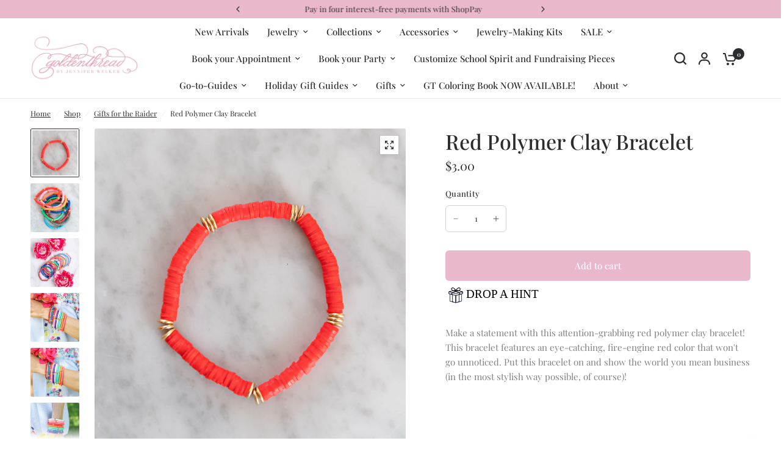

--- FILE ---
content_type: text/html; charset=utf-8
request_url: https://goldenthreadshop.com/collections/grad-gift-for-the-raider/products/red-polymer-clay-bracelet
body_size: 70469
content:
<!doctype html><html class="no-js" lang="en" dir="ltr">
<head>
	<meta charset="utf-8">
	<meta http-equiv="X-UA-Compatible" content="IE=edge,chrome=1">
	<meta name="viewport" content="width=device-width, initial-scale=1, maximum-scale=5, viewport-fit=cover">
	<meta name="theme-color" content="#ffffff">
	<link rel="canonical" href="https://goldenthreadshop.com/products/red-polymer-clay-bracelet">
	<link rel="preconnect" href="https://cdn.shopify.com" crossorigin>
	<link rel="preload" as="style" href="//goldenthreadshop.com/cdn/shop/t/16/assets/app.css?v=49289071304743079051768931409">
<link rel="preload" as="style" href="//goldenthreadshop.com/cdn/shop/t/16/assets/product-grid.css?v=182556147575089601361768931443">
<link rel="preload" as="style" href="//goldenthreadshop.com/cdn/shop/t/16/assets/product.css?v=150696307188284975921768931444">
<link rel="preload" as="image" href="//goldenthreadshop.com/cdn/shop/products/1stpic_2_757e2619-db2e-40e5-9810-8b36d1231fd6.jpg?v=1587574477&width=345" imagesrcset="//goldenthreadshop.com/cdn/shop/products/1stpic_2_757e2619-db2e-40e5-9810-8b36d1231fd6.jpg?v=1587574477&width=345 345w,//goldenthreadshop.com/cdn/shop/products/1stpic_2_757e2619-db2e-40e5-9810-8b36d1231fd6.jpg?v=1587574477&width=610 610w,//goldenthreadshop.com/cdn/shop/products/1stpic_2_757e2619-db2e-40e5-9810-8b36d1231fd6.jpg?v=1587574477&width=1220 1220w" imagesizes="auto">




<link rel="preload" as="script" href="//goldenthreadshop.com/cdn/shop/t/16/assets/animations.min.js?v=147813703405119417831768931408">

<link rel="preload" as="script" href="//goldenthreadshop.com/cdn/shop/t/16/assets/header.js?v=6094887744313169711768931426">
<link rel="preload" as="script" href="//goldenthreadshop.com/cdn/shop/t/16/assets/vendor.min.js?v=3813312436454354751768931457">
<link rel="preload" as="script" href="//goldenthreadshop.com/cdn/shop/t/16/assets/app.js?v=91368911961534120321768931409">

<script>
window.lazySizesConfig = window.lazySizesConfig || {};
window.lazySizesConfig.expand = 250;
window.lazySizesConfig.loadMode = 1;
window.lazySizesConfig.loadHidden = false;
</script>


	<link rel="icon" type="image/png" href="//goldenthreadshop.com/cdn/shop/files/Untitled_design_8_4e7e6ed2-40f8-4433-8bac-c103bd9bb9c0.png?crop=center&height=32&v=1715713977&width=32">

	<title>
	Red Polymer Clay Bracelet &ndash; Golden Thread, Inc.
	</title>

	
	<meta name="description" content="Make a statement with this attention-grabbing red polymer clay bracelet! This bracelet features an eye-catching, fire-engine red color that won&#39;t go unnoticed. Put this bracelet on and show the world you mean business (in the most stylish way possible, of course)!">
	
<link rel="preconnect" href="https://fonts.shopifycdn.com" crossorigin>

<meta property="og:site_name" content="Golden Thread, Inc.">
<meta property="og:url" content="https://goldenthreadshop.com/products/red-polymer-clay-bracelet">
<meta property="og:title" content="Red Polymer Clay Bracelet">
<meta property="og:type" content="product">
<meta property="og:description" content="Make a statement with this attention-grabbing red polymer clay bracelet! This bracelet features an eye-catching, fire-engine red color that won&#39;t go unnoticed. Put this bracelet on and show the world you mean business (in the most stylish way possible, of course)!"><meta property="og:image" content="http://goldenthreadshop.com/cdn/shop/products/1stpic_2_757e2619-db2e-40e5-9810-8b36d1231fd6.jpg?v=1587574477">
  <meta property="og:image:secure_url" content="https://goldenthreadshop.com/cdn/shop/products/1stpic_2_757e2619-db2e-40e5-9810-8b36d1231fd6.jpg?v=1587574477">
  <meta property="og:image:width" content="3431">
  <meta property="og:image:height" content="3431"><meta property="og:price:amount" content="3.00">
  <meta property="og:price:currency" content="USD"><meta name="twitter:card" content="summary_large_image">
<meta name="twitter:title" content="Red Polymer Clay Bracelet">
<meta name="twitter:description" content="Make a statement with this attention-grabbing red polymer clay bracelet! This bracelet features an eye-catching, fire-engine red color that won&#39;t go unnoticed. Put this bracelet on and show the world you mean business (in the most stylish way possible, of course)!">


	<link href="//goldenthreadshop.com/cdn/shop/t/16/assets/app.css?v=49289071304743079051768931409" rel="stylesheet" type="text/css" media="all" />
	<link href="//goldenthreadshop.com/cdn/shop/t/16/assets/product-grid.css?v=182556147575089601361768931443" rel="stylesheet" type="text/css" media="all" />

	<style data-shopify>
	@font-face {
  font-family: "Playfair Display";
  font-weight: 400;
  font-style: normal;
  font-display: swap;
  src: url("//goldenthreadshop.com/cdn/fonts/playfair_display/playfairdisplay_n4.9980f3e16959dc89137cc1369bfc3ae98af1deb9.woff2") format("woff2"),
       url("//goldenthreadshop.com/cdn/fonts/playfair_display/playfairdisplay_n4.c562b7c8e5637886a811d2a017f9e023166064ee.woff") format("woff");
}

@font-face {
  font-family: "Playfair Display";
  font-weight: 500;
  font-style: normal;
  font-display: swap;
  src: url("//goldenthreadshop.com/cdn/fonts/playfair_display/playfairdisplay_n5.6d96c6c4ac11fa0f6466bea3ceb706b13b60121f.woff2") format("woff2"),
       url("//goldenthreadshop.com/cdn/fonts/playfair_display/playfairdisplay_n5.243754f603c104a858dcf4ebe73445104040a1bf.woff") format("woff");
}

@font-face {
  font-family: "Playfair Display";
  font-weight: 600;
  font-style: normal;
  font-display: swap;
  src: url("//goldenthreadshop.com/cdn/fonts/playfair_display/playfairdisplay_n6.41e9dda2e7301ca861c0ec25a53c1bdf16b6624d.woff2") format("woff2"),
       url("//goldenthreadshop.com/cdn/fonts/playfair_display/playfairdisplay_n6.3fecbbfefcd2c3e39326078af5db97c0302e18b5.woff") format("woff");
}

@font-face {
  font-family: "Playfair Display";
  font-weight: 400;
  font-style: italic;
  font-display: swap;
  src: url("//goldenthreadshop.com/cdn/fonts/playfair_display/playfairdisplay_i4.804ea8da9192aaed0368534aa085b3c1f3411619.woff2") format("woff2"),
       url("//goldenthreadshop.com/cdn/fonts/playfair_display/playfairdisplay_i4.5538cb7a825d13d8a2333cd8a94065a93a95c710.woff") format("woff");
}

@font-face {
  font-family: "Playfair Display";
  font-weight: 600;
  font-style: italic;
  font-display: swap;
  src: url("//goldenthreadshop.com/cdn/fonts/playfair_display/playfairdisplay_i6.e139889de066849bfa40e4922acb535e30fe59b4.woff2") format("woff2"),
       url("//goldenthreadshop.com/cdn/fonts/playfair_display/playfairdisplay_i6.241aa0a92d0a28d4bc4c79030f71570c08f31eeb.woff") format("woff");
}

h1,h2,h3,h4,h5,h6,
	.h1,.h2,.h3,.h4,.h5,.h6,
	.logolink.text-logo,
	.heading-font,
	.h1-xlarge,
	.h1-large,
	blockquote p,
	blockquote span,
	.customer-addresses .my-address .address-index {
		font-style: normal;
		font-weight: 400;
		font-family: "Playfair Display", serif;
	}
	body,
	.body-font,
	.thb-product-detail .product-title {
		font-style: normal;
		font-weight: 400;
		font-family: "Playfair Display", serif;
	}
	:root {
		--mobile-swipe-width: calc(90vw - 15px);
		--grid-width: 1280px;
		--grid-width-row: 1380px;
		--font-body-scale: 1.0;
		--font-body-line-height-scale: 1.0;
		--font-body-letter-spacing: 0.0em;
		--font-announcement-scale: 1.0;
		--font-body-medium-weight: 500;
    --font-body-bold-weight: 600;
		--font-heading-scale: 1.0;
		--font-heading-line-height-scale: 1.0;
		--font-heading-letter-spacing: 0.0em;
		--font-navigation-scale: 1.0;
		--font-product-price-scale: 1.0;
		--font-product-title-scale: 1.0;
		--font-product-title-line-height-scale: 1.0;
		--button-letter-spacing: 0.0em;

		--block-border-radius: 2px;
		--button-border-radius: 6px;
		--input-border-radius: 6px;

		--bg-body: #ffffff;
		--bg-body-rgb: 255,255,255;
		--bg-body-darken: #f7f7f7;
		--payment-terms-background-color: #ffffff;
		
		--color-body: #2c2d2e;
		--color-body-rgb: 44,45,46;
		--color-heading: #2c2d2e;
		--color-heading-rgb: 44,45,46;

		--color-accent: #eab8cd;
		--color-accent-hover: #e29cba;
		--color-accent-rgb: 234,184,205;
		--color-border: #edeae6;
		--color-form-border: #D3D3D3;
		--color-overlay-rgb: 159,163,167;

		--shopify-accelerated-checkout-button-block-size: 50px;
		--shopify-accelerated-checkout-inline-alignment: center;
		--shopify-accelerated-checkout-skeleton-animation-duration: 0.25s;
		--shopify-accelerated-checkout-button-border-radius: 6px;

		--color-drawer-bg: #ffffff;
		--color-drawer-bg-rgb: 255,255,255;

		--color-announcement-bar-text: #2c2d2e;
		--color-announcement-bar-bg: #eab8cd;

		--color-secondary-menu-text: #ffffff;
		--color-secondary-menu-bg: #f1ece9;

		--color-header-bg: #ffffff;
		--color-header-bg-rgb: 255,255,255;
		--color-header-text: #2c2d2e;
		--color-header-text-rgb: 44,45,46;
		--color-header-links: #2c2d2e;
		--color-header-links-rgb: 44,45,46;
		--color-header-links-hover: #ffffff;
		--color-header-links-hover-rgb: 255,255,255;
		--color-header-icons: #2c2d2e;
		--color-header-border: #E2E2E2;

		--solid-button-background: #eab8cd;
		--solid-button-background-hover: #e29cba;
		--solid-button-label: #ffffff;
		--white-button-label: #eab8cd;

		--color-price: #2c2d2e;
		--color-price-rgb: 44,45,46;
		--color-price-discounted: #C62A32;

		--color-star: #FFAA47;

		--color-inventory-instock: #279A4B;
		--color-inventory-lowstock: #e97f32;--section-spacing-mobile: 50px;
		--section-spacing-desktop: 70px;--color-product-card-bg: #ffffff;--color-article-card-bg: #fcf9f6;--color-badge-text: #ffffff;
		--color-badge-sold-out: #6d6b6b;
		--color-badge-sale: #C62A32;
		--color-badge-preorder: #666666;
		--badge-corner-radius: 14px;


		--color-footer-heading: #FFFFFF;
		--color-footer-heading-rgb: 255,255,255;
		--color-footer-text: #ffffff;
		--color-footer-text-rgb: 255,255,255;
		--color-footer-link: #ffffff;
		--color-footer-link-hover: #FFFFFF;
		--color-footer-border: #ffffff;
		--color-footer-border-rgb: 255,255,255;
		--color-footer-bg: #eab8cd;
	}.badge[data-badge="popular"]{
				background: #eab8cd;
			}
		



</style>


	<script>
		window.theme = window.theme || {};
		theme = {
			settings: {
				money_with_currency_format:"${{amount}}",
				cart_drawer:false},
			routes: {
				root_url: '/',
				cart_url: '/cart',
				cart_add_url: '/cart/add',
				search_url: '/search',
				cart_change_url: '/cart/change',
				cart_update_url: '/cart/update',
				predictive_search_url: '/search/suggest',
			},
			variantStrings: {
        addToCart: `Add to cart`,
        soldOut: `Sold out`,
        unavailable: `Unavailable`,
        preOrder: `Pre-order`,
      },
			strings: {
				requiresTerms: `You must agree with the terms and conditions of sales to check out`,
				shippingEstimatorNoResults: `Sorry, we do not ship to your address.`,
				shippingEstimatorOneResult: `There is one shipping rate for your address:`,
				shippingEstimatorMultipleResults: `There are several shipping rates for your address:`,
				shippingEstimatorError: `One or more error occurred while retrieving shipping rates:`
			}
		};
	</script>
	<script>window.performance && window.performance.mark && window.performance.mark('shopify.content_for_header.start');</script><meta name="facebook-domain-verification" content="pkn7h25vo4pc1pyh5804mq3dwy46ik">
<meta name="google-site-verification" content="0KtAb84ohaYZQB3IsKfKimFFqjh3hqJmj6JlNqhpCYE">
<meta id="shopify-digital-wallet" name="shopify-digital-wallet" content="/17111641/digital_wallets/dialog">
<meta name="shopify-checkout-api-token" content="5ff28e9c2251ed296c76a2935c5498c6">
<meta id="in-context-paypal-metadata" data-shop-id="17111641" data-venmo-supported="false" data-environment="production" data-locale="en_US" data-paypal-v4="true" data-currency="USD">
<link rel="alternate" type="application/json+oembed" href="https://goldenthreadshop.com/products/red-polymer-clay-bracelet.oembed">
<script async="async" src="/checkouts/internal/preloads.js?locale=en-US"></script>
<link rel="preconnect" href="https://shop.app" crossorigin="anonymous">
<script async="async" src="https://shop.app/checkouts/internal/preloads.js?locale=en-US&shop_id=17111641" crossorigin="anonymous"></script>
<script id="apple-pay-shop-capabilities" type="application/json">{"shopId":17111641,"countryCode":"US","currencyCode":"USD","merchantCapabilities":["supports3DS"],"merchantId":"gid:\/\/shopify\/Shop\/17111641","merchantName":"Golden Thread, Inc.","requiredBillingContactFields":["postalAddress","email","phone"],"requiredShippingContactFields":["postalAddress","email","phone"],"shippingType":"shipping","supportedNetworks":["visa","masterCard","amex","discover","elo","jcb"],"total":{"type":"pending","label":"Golden Thread, Inc.","amount":"1.00"},"shopifyPaymentsEnabled":true,"supportsSubscriptions":true}</script>
<script id="shopify-features" type="application/json">{"accessToken":"5ff28e9c2251ed296c76a2935c5498c6","betas":["rich-media-storefront-analytics"],"domain":"goldenthreadshop.com","predictiveSearch":true,"shopId":17111641,"locale":"en"}</script>
<script>var Shopify = Shopify || {};
Shopify.shop = "golden-thread-inc.myshopify.com";
Shopify.locale = "en";
Shopify.currency = {"active":"USD","rate":"1.0"};
Shopify.country = "US";
Shopify.theme = {"name":"Updated copy of Vision Version 6.0 - Updated co...","id":149377908910,"schema_name":"Vision","schema_version":"11.2.0","theme_store_id":2053,"role":"main"};
Shopify.theme.handle = "null";
Shopify.theme.style = {"id":null,"handle":null};
Shopify.cdnHost = "goldenthreadshop.com/cdn";
Shopify.routes = Shopify.routes || {};
Shopify.routes.root = "/";</script>
<script type="module">!function(o){(o.Shopify=o.Shopify||{}).modules=!0}(window);</script>
<script>!function(o){function n(){var o=[];function n(){o.push(Array.prototype.slice.apply(arguments))}return n.q=o,n}var t=o.Shopify=o.Shopify||{};t.loadFeatures=n(),t.autoloadFeatures=n()}(window);</script>
<script>
  window.ShopifyPay = window.ShopifyPay || {};
  window.ShopifyPay.apiHost = "shop.app\/pay";
  window.ShopifyPay.redirectState = null;
</script>
<script id="shop-js-analytics" type="application/json">{"pageType":"product"}</script>
<script defer="defer" async type="module" src="//goldenthreadshop.com/cdn/shopifycloud/shop-js/modules/v2/client.init-shop-cart-sync_BT-GjEfc.en.esm.js"></script>
<script defer="defer" async type="module" src="//goldenthreadshop.com/cdn/shopifycloud/shop-js/modules/v2/chunk.common_D58fp_Oc.esm.js"></script>
<script defer="defer" async type="module" src="//goldenthreadshop.com/cdn/shopifycloud/shop-js/modules/v2/chunk.modal_xMitdFEc.esm.js"></script>
<script type="module">
  await import("//goldenthreadshop.com/cdn/shopifycloud/shop-js/modules/v2/client.init-shop-cart-sync_BT-GjEfc.en.esm.js");
await import("//goldenthreadshop.com/cdn/shopifycloud/shop-js/modules/v2/chunk.common_D58fp_Oc.esm.js");
await import("//goldenthreadshop.com/cdn/shopifycloud/shop-js/modules/v2/chunk.modal_xMitdFEc.esm.js");

  window.Shopify.SignInWithShop?.initShopCartSync?.({"fedCMEnabled":true,"windoidEnabled":true});

</script>
<script defer="defer" async type="module" src="//goldenthreadshop.com/cdn/shopifycloud/shop-js/modules/v2/client.payment-terms_Ci9AEqFq.en.esm.js"></script>
<script defer="defer" async type="module" src="//goldenthreadshop.com/cdn/shopifycloud/shop-js/modules/v2/chunk.common_D58fp_Oc.esm.js"></script>
<script defer="defer" async type="module" src="//goldenthreadshop.com/cdn/shopifycloud/shop-js/modules/v2/chunk.modal_xMitdFEc.esm.js"></script>
<script type="module">
  await import("//goldenthreadshop.com/cdn/shopifycloud/shop-js/modules/v2/client.payment-terms_Ci9AEqFq.en.esm.js");
await import("//goldenthreadshop.com/cdn/shopifycloud/shop-js/modules/v2/chunk.common_D58fp_Oc.esm.js");
await import("//goldenthreadshop.com/cdn/shopifycloud/shop-js/modules/v2/chunk.modal_xMitdFEc.esm.js");

  
</script>
<script>
  window.Shopify = window.Shopify || {};
  if (!window.Shopify.featureAssets) window.Shopify.featureAssets = {};
  window.Shopify.featureAssets['shop-js'] = {"shop-cart-sync":["modules/v2/client.shop-cart-sync_DZOKe7Ll.en.esm.js","modules/v2/chunk.common_D58fp_Oc.esm.js","modules/v2/chunk.modal_xMitdFEc.esm.js"],"init-fed-cm":["modules/v2/client.init-fed-cm_B6oLuCjv.en.esm.js","modules/v2/chunk.common_D58fp_Oc.esm.js","modules/v2/chunk.modal_xMitdFEc.esm.js"],"shop-cash-offers":["modules/v2/client.shop-cash-offers_D2sdYoxE.en.esm.js","modules/v2/chunk.common_D58fp_Oc.esm.js","modules/v2/chunk.modal_xMitdFEc.esm.js"],"shop-login-button":["modules/v2/client.shop-login-button_QeVjl5Y3.en.esm.js","modules/v2/chunk.common_D58fp_Oc.esm.js","modules/v2/chunk.modal_xMitdFEc.esm.js"],"pay-button":["modules/v2/client.pay-button_DXTOsIq6.en.esm.js","modules/v2/chunk.common_D58fp_Oc.esm.js","modules/v2/chunk.modal_xMitdFEc.esm.js"],"shop-button":["modules/v2/client.shop-button_DQZHx9pm.en.esm.js","modules/v2/chunk.common_D58fp_Oc.esm.js","modules/v2/chunk.modal_xMitdFEc.esm.js"],"avatar":["modules/v2/client.avatar_BTnouDA3.en.esm.js"],"init-windoid":["modules/v2/client.init-windoid_CR1B-cfM.en.esm.js","modules/v2/chunk.common_D58fp_Oc.esm.js","modules/v2/chunk.modal_xMitdFEc.esm.js"],"init-shop-for-new-customer-accounts":["modules/v2/client.init-shop-for-new-customer-accounts_C_vY_xzh.en.esm.js","modules/v2/client.shop-login-button_QeVjl5Y3.en.esm.js","modules/v2/chunk.common_D58fp_Oc.esm.js","modules/v2/chunk.modal_xMitdFEc.esm.js"],"init-shop-email-lookup-coordinator":["modules/v2/client.init-shop-email-lookup-coordinator_BI7n9ZSv.en.esm.js","modules/v2/chunk.common_D58fp_Oc.esm.js","modules/v2/chunk.modal_xMitdFEc.esm.js"],"init-shop-cart-sync":["modules/v2/client.init-shop-cart-sync_BT-GjEfc.en.esm.js","modules/v2/chunk.common_D58fp_Oc.esm.js","modules/v2/chunk.modal_xMitdFEc.esm.js"],"shop-toast-manager":["modules/v2/client.shop-toast-manager_DiYdP3xc.en.esm.js","modules/v2/chunk.common_D58fp_Oc.esm.js","modules/v2/chunk.modal_xMitdFEc.esm.js"],"init-customer-accounts":["modules/v2/client.init-customer-accounts_D9ZNqS-Q.en.esm.js","modules/v2/client.shop-login-button_QeVjl5Y3.en.esm.js","modules/v2/chunk.common_D58fp_Oc.esm.js","modules/v2/chunk.modal_xMitdFEc.esm.js"],"init-customer-accounts-sign-up":["modules/v2/client.init-customer-accounts-sign-up_iGw4briv.en.esm.js","modules/v2/client.shop-login-button_QeVjl5Y3.en.esm.js","modules/v2/chunk.common_D58fp_Oc.esm.js","modules/v2/chunk.modal_xMitdFEc.esm.js"],"shop-follow-button":["modules/v2/client.shop-follow-button_CqMgW2wH.en.esm.js","modules/v2/chunk.common_D58fp_Oc.esm.js","modules/v2/chunk.modal_xMitdFEc.esm.js"],"checkout-modal":["modules/v2/client.checkout-modal_xHeaAweL.en.esm.js","modules/v2/chunk.common_D58fp_Oc.esm.js","modules/v2/chunk.modal_xMitdFEc.esm.js"],"shop-login":["modules/v2/client.shop-login_D91U-Q7h.en.esm.js","modules/v2/chunk.common_D58fp_Oc.esm.js","modules/v2/chunk.modal_xMitdFEc.esm.js"],"lead-capture":["modules/v2/client.lead-capture_BJmE1dJe.en.esm.js","modules/v2/chunk.common_D58fp_Oc.esm.js","modules/v2/chunk.modal_xMitdFEc.esm.js"],"payment-terms":["modules/v2/client.payment-terms_Ci9AEqFq.en.esm.js","modules/v2/chunk.common_D58fp_Oc.esm.js","modules/v2/chunk.modal_xMitdFEc.esm.js"]};
</script>
<script>(function() {
  var isLoaded = false;
  function asyncLoad() {
    if (isLoaded) return;
    isLoaded = true;
    var urls = ["https:\/\/productoptions.w3apps.co\/js\/options.js?shop=golden-thread-inc.myshopify.com","https:\/\/drop-a-hint-premium.fly.dev\/script.js?shop=golden-thread-inc.myshopify.com","https:\/\/static.klaviyo.com\/onsite\/js\/XBSkbT\/klaviyo.js?company_id=XBSkbT\u0026shop=golden-thread-inc.myshopify.com","https:\/\/shopify-extension.getredo.com\/main.js?widget_id=chmj1udyc2w6j33\u0026shop=golden-thread-inc.myshopify.com"];
    for (var i = 0; i < urls.length; i++) {
      var s = document.createElement('script');
      s.type = 'text/javascript';
      s.async = true;
      s.src = urls[i];
      var x = document.getElementsByTagName('script')[0];
      x.parentNode.insertBefore(s, x);
    }
  };
  if(window.attachEvent) {
    window.attachEvent('onload', asyncLoad);
  } else {
    window.addEventListener('load', asyncLoad, false);
  }
})();</script>
<script id="__st">var __st={"a":17111641,"offset":-21600,"reqid":"2defdbbf-d4f6-4f6a-ae46-a9a41c65309d-1769281796","pageurl":"goldenthreadshop.com\/collections\/grad-gift-for-the-raider\/products\/red-polymer-clay-bracelet","u":"5135fdfc3cf5","p":"product","rtyp":"product","rid":4582261784685};</script>
<script>window.ShopifyPaypalV4VisibilityTracking = true;</script>
<script id="captcha-bootstrap">!function(){'use strict';const t='contact',e='account',n='new_comment',o=[[t,t],['blogs',n],['comments',n],[t,'customer']],c=[[e,'customer_login'],[e,'guest_login'],[e,'recover_customer_password'],[e,'create_customer']],r=t=>t.map((([t,e])=>`form[action*='/${t}']:not([data-nocaptcha='true']) input[name='form_type'][value='${e}']`)).join(','),a=t=>()=>t?[...document.querySelectorAll(t)].map((t=>t.form)):[];function s(){const t=[...o],e=r(t);return a(e)}const i='password',u='form_key',d=['recaptcha-v3-token','g-recaptcha-response','h-captcha-response',i],f=()=>{try{return window.sessionStorage}catch{return}},m='__shopify_v',_=t=>t.elements[u];function p(t,e,n=!1){try{const o=window.sessionStorage,c=JSON.parse(o.getItem(e)),{data:r}=function(t){const{data:e,action:n}=t;return t[m]||n?{data:e,action:n}:{data:t,action:n}}(c);for(const[e,n]of Object.entries(r))t.elements[e]&&(t.elements[e].value=n);n&&o.removeItem(e)}catch(o){console.error('form repopulation failed',{error:o})}}const l='form_type',E='cptcha';function T(t){t.dataset[E]=!0}const w=window,h=w.document,L='Shopify',v='ce_forms',y='captcha';let A=!1;((t,e)=>{const n=(g='f06e6c50-85a8-45c8-87d0-21a2b65856fe',I='https://cdn.shopify.com/shopifycloud/storefront-forms-hcaptcha/ce_storefront_forms_captcha_hcaptcha.v1.5.2.iife.js',D={infoText:'Protected by hCaptcha',privacyText:'Privacy',termsText:'Terms'},(t,e,n)=>{const o=w[L][v],c=o.bindForm;if(c)return c(t,g,e,D).then(n);var r;o.q.push([[t,g,e,D],n]),r=I,A||(h.body.append(Object.assign(h.createElement('script'),{id:'captcha-provider',async:!0,src:r})),A=!0)});var g,I,D;w[L]=w[L]||{},w[L][v]=w[L][v]||{},w[L][v].q=[],w[L][y]=w[L][y]||{},w[L][y].protect=function(t,e){n(t,void 0,e),T(t)},Object.freeze(w[L][y]),function(t,e,n,w,h,L){const[v,y,A,g]=function(t,e,n){const i=e?o:[],u=t?c:[],d=[...i,...u],f=r(d),m=r(i),_=r(d.filter((([t,e])=>n.includes(e))));return[a(f),a(m),a(_),s()]}(w,h,L),I=t=>{const e=t.target;return e instanceof HTMLFormElement?e:e&&e.form},D=t=>v().includes(t);t.addEventListener('submit',(t=>{const e=I(t);if(!e)return;const n=D(e)&&!e.dataset.hcaptchaBound&&!e.dataset.recaptchaBound,o=_(e),c=g().includes(e)&&(!o||!o.value);(n||c)&&t.preventDefault(),c&&!n&&(function(t){try{if(!f())return;!function(t){const e=f();if(!e)return;const n=_(t);if(!n)return;const o=n.value;o&&e.removeItem(o)}(t);const e=Array.from(Array(32),(()=>Math.random().toString(36)[2])).join('');!function(t,e){_(t)||t.append(Object.assign(document.createElement('input'),{type:'hidden',name:u})),t.elements[u].value=e}(t,e),function(t,e){const n=f();if(!n)return;const o=[...t.querySelectorAll(`input[type='${i}']`)].map((({name:t})=>t)),c=[...d,...o],r={};for(const[a,s]of new FormData(t).entries())c.includes(a)||(r[a]=s);n.setItem(e,JSON.stringify({[m]:1,action:t.action,data:r}))}(t,e)}catch(e){console.error('failed to persist form',e)}}(e),e.submit())}));const S=(t,e)=>{t&&!t.dataset[E]&&(n(t,e.some((e=>e===t))),T(t))};for(const o of['focusin','change'])t.addEventListener(o,(t=>{const e=I(t);D(e)&&S(e,y())}));const B=e.get('form_key'),M=e.get(l),P=B&&M;t.addEventListener('DOMContentLoaded',(()=>{const t=y();if(P)for(const e of t)e.elements[l].value===M&&p(e,B);[...new Set([...A(),...v().filter((t=>'true'===t.dataset.shopifyCaptcha))])].forEach((e=>S(e,t)))}))}(h,new URLSearchParams(w.location.search),n,t,e,['guest_login'])})(!0,!0)}();</script>
<script integrity="sha256-4kQ18oKyAcykRKYeNunJcIwy7WH5gtpwJnB7kiuLZ1E=" data-source-attribution="shopify.loadfeatures" defer="defer" src="//goldenthreadshop.com/cdn/shopifycloud/storefront/assets/storefront/load_feature-a0a9edcb.js" crossorigin="anonymous"></script>
<script crossorigin="anonymous" defer="defer" src="//goldenthreadshop.com/cdn/shopifycloud/storefront/assets/shopify_pay/storefront-65b4c6d7.js?v=20250812"></script>
<script data-source-attribution="shopify.dynamic_checkout.dynamic.init">var Shopify=Shopify||{};Shopify.PaymentButton=Shopify.PaymentButton||{isStorefrontPortableWallets:!0,init:function(){window.Shopify.PaymentButton.init=function(){};var t=document.createElement("script");t.src="https://goldenthreadshop.com/cdn/shopifycloud/portable-wallets/latest/portable-wallets.en.js",t.type="module",document.head.appendChild(t)}};
</script>
<script data-source-attribution="shopify.dynamic_checkout.buyer_consent">
  function portableWalletsHideBuyerConsent(e){var t=document.getElementById("shopify-buyer-consent"),n=document.getElementById("shopify-subscription-policy-button");t&&n&&(t.classList.add("hidden"),t.setAttribute("aria-hidden","true"),n.removeEventListener("click",e))}function portableWalletsShowBuyerConsent(e){var t=document.getElementById("shopify-buyer-consent"),n=document.getElementById("shopify-subscription-policy-button");t&&n&&(t.classList.remove("hidden"),t.removeAttribute("aria-hidden"),n.addEventListener("click",e))}window.Shopify?.PaymentButton&&(window.Shopify.PaymentButton.hideBuyerConsent=portableWalletsHideBuyerConsent,window.Shopify.PaymentButton.showBuyerConsent=portableWalletsShowBuyerConsent);
</script>
<script data-source-attribution="shopify.dynamic_checkout.cart.bootstrap">document.addEventListener("DOMContentLoaded",(function(){function t(){return document.querySelector("shopify-accelerated-checkout-cart, shopify-accelerated-checkout")}if(t())Shopify.PaymentButton.init();else{new MutationObserver((function(e,n){t()&&(Shopify.PaymentButton.init(),n.disconnect())})).observe(document.body,{childList:!0,subtree:!0})}}));
</script>
<link id="shopify-accelerated-checkout-styles" rel="stylesheet" media="screen" href="https://goldenthreadshop.com/cdn/shopifycloud/portable-wallets/latest/accelerated-checkout-backwards-compat.css" crossorigin="anonymous">
<style id="shopify-accelerated-checkout-cart">
        #shopify-buyer-consent {
  margin-top: 1em;
  display: inline-block;
  width: 100%;
}

#shopify-buyer-consent.hidden {
  display: none;
}

#shopify-subscription-policy-button {
  background: none;
  border: none;
  padding: 0;
  text-decoration: underline;
  font-size: inherit;
  cursor: pointer;
}

#shopify-subscription-policy-button::before {
  box-shadow: none;
}

      </style>

<script>window.performance && window.performance.mark && window.performance.mark('shopify.content_for_header.end');</script> <!-- Header hook for plugins -->

	<script>document.documentElement.className = document.documentElement.className.replace('no-js', 'js');</script>
	
<!-- BEGIN app block: shopify://apps/bold-subscriptions/blocks/bsub-embed/9ceb49f0-5fe5-4b5e-943d-f8af8985167d -->
<script id="bold-subscriptions-app-embed-script" type="text/javascript" defer>
    
        
            if (window.location.href.includes('pages/manage-subscriptions')) {
                const queryParams = new URLSearchParams(window.location.search);
                if(queryParams.has('deep_link') && queryParams.get('deep_link') === 'upsell' &&
                    queryParams.has('type') && queryParams.get('type') === 'upcoming-order-email'
                ) {
                    window.location.href=`/account/login?${queryParams.toString()}&from_msp=true`;
                }
            } else if (window.location.href.includes('/account/login')) {
                document.addEventListener('DOMContentLoaded', function() {
                    const queryParams = new URLSearchParams(window.location.search);
                    if(queryParams.has('from_msp')) {
                        queryParams.delete('from_msp');

                        let form = document.querySelector("#customer_login");

                        if(form) {
                            let input = document.createElement('input');
                            input.type = 'hidden';
                            input.name = 'return_to';
                            input.value = `https://goldenthreadshop.com/pages/manage-subscriptions?${queryParams.toString()}`;

                            form.appendChild(input);
                        }
                    }
                });
            }
        
    

    window.BOLD = window.BOLD || {};
    window.BOLD.subscriptions = window.BOLD.subscriptions || {};
    window.BOLD.subscriptions.config = window.BOLD.subscriptions.config || {};
    window.BOLD.subscriptions.config.isAppEmbedEnabled = true;
    window.BOLD.subscriptions.classes = window.BOLD.subscriptions.classes || {};
    window.BOLD.subscriptions.patches = window.BOLD.subscriptions.patches || {};
    window.BOLD.subscriptions.patches.maxCheckoutRetries = window.BOLD.subscriptions.patches.maxCheckoutRetries || 200;
    window.BOLD.subscriptions.patches.currentCheckoutRetries = window.BOLD.subscriptions.patches.currentCheckoutRetries || 0;
    window.BOLD.subscriptions.patches.maxCashierPatchAttempts = window.BOLD.subscriptions.patches.maxCashierPatchAttempts || 200;
    window.BOLD.subscriptions.patches.currentCashierPatchAttempts = window.BOLD.subscriptions.patches.currentCashierPatchAttempts || 0;
    window.BOLD.subscriptions.config.platform = 'shopify';
    window.BOLD.subscriptions.config.shopDomain = 'golden-thread-inc.myshopify.com';
    window.BOLD.subscriptions.config.customDomain = 'goldenthreadshop.com';
    window.BOLD.subscriptions.config.shopIdentifier = '17111641';
    window.BOLD.subscriptions.config.cashierUrl = 'https://cashier.boldcommerce.com';
    window.BOLD.subscriptions.config.boldAPIBase = 'https://app-api.boldapps.net/';
    window.BOLD.subscriptions.config.cashierApplicationUUID = '2e6a2bbc-b12b-4255-abdf-a02af85c0d4e';
    window.BOLD.subscriptions.config.appUrl = 'https://sub.boldapps.net';
    window.BOLD.subscriptions.config.currencyCode = 'USD';
    window.BOLD.subscriptions.config.checkoutType = 'shopify';
    window.BOLD.subscriptions.config.currencyFormat = "$\u0026#123;\u0026#123;amount}}";
    window.BOLD.subscriptions.config.shopCurrencies = [{"id":5909,"currency":"USD","currency_format":"$\u0026#123;\u0026#123;amount}}","created_at":"2023-09-19 17:45:45","updated_at":"2023-09-19 17:45:45"}];
    window.BOLD.subscriptions.config.shopSettings = {"allow_msp_cancellation":true,"allow_msp_prepaid_renewal":true,"customer_can_pause_subscription":true,"customer_can_change_next_order_date":false,"customer_can_change_order_frequency":false,"customer_can_create_an_additional_order":false,"customer_can_use_passwordless_login":false,"customer_passwordless_login_redirect":false,"customer_can_add_products_to_existing_subscriptions":true,"show_currency_code":true,"stored_payment_method_policy":"required","customer_portal_path":"pages\/manage-subscriptions"};
    window.BOLD.subscriptions.config.customerLoginPath = null;
    window.BOLD.subscriptions.config.isPrepaidEnabled = window.BOLD.subscriptions.config.isPrepaidEnabled || true;
    window.BOLD.subscriptions.config.loadSubscriptionGroupFrom = 'default';
    window.BOLD.subscriptions.config.loadSubscriptionGroupFromTypes = "default";
    window.BOLD.subscriptions.config.cashierPluginOnlyMode = window.BOLD.subscriptions.config.cashierPluginOnlyMode || false;
    if (window.BOLD.subscriptions.config.waitForCheckoutLoader === undefined) {
        window.BOLD.subscriptions.config.waitForCheckoutLoader = true;
    }

    window.BOLD.subscriptions.config.addToCartFormSelectors = window.BOLD.subscriptions.config.addToCartFormSelectors || [];
    window.BOLD.subscriptions.config.addToCartButtonSelectors = window.BOLD.subscriptions.config.addToCartButtonSelectors || [];
    window.BOLD.subscriptions.config.widgetInsertBeforeSelectors = window.BOLD.subscriptions.config.widgetInsertBeforeSelectors || [];
    window.BOLD.subscriptions.config.quickAddToCartButtonSelectors = window.BOLD.subscriptions.config.quickAddToCartButtonSelectors || [];
    window.BOLD.subscriptions.config.cartElementSelectors = window.BOLD.subscriptions.config.cartElementSelectors || [];
    window.BOLD.subscriptions.config.cartTotalElementSelectors = window.BOLD.subscriptions.config.cartTotalElementSelectors || [];
    window.BOLD.subscriptions.config.lineItemSelectors = window.BOLD.subscriptions.config.lineItemSelectors || [];
    window.BOLD.subscriptions.config.lineItemNameSelectors = window.BOLD.subscriptions.config.lineItemNameSelectors || [];
    window.BOLD.subscriptions.config.checkoutButtonSelectors = window.BOLD.subscriptions.config.checkoutButtonSelectors || [];

    window.BOLD.subscriptions.config.featureFlags = window.BOLD.subscriptions.config.featureFlagOverrides || ["BE-2298-Support-Variant-Selections-In-Sub-Groups","BE-4182-report-business-metric","BE-5833-chunk-upcoming-order-email","BE-3206-shipping-option-api","BE-6210-schedule-foodfund-product-report","BE-6302-job-perf-metrics","BE-6519-admin-edit-delivery-methods"];
    window.BOLD.subscriptions.config.subscriptionProcessingFrequency = '60';
    window.BOLD.subscriptions.config.requireMSPInitialLoadingMessage = true;
    window.BOLD.subscriptions.data = window.BOLD.subscriptions.data || {};

    // Interval text markup template
    window.BOLD.subscriptions.config.lineItemPropertyListSelectors = window.BOLD.subscriptions.config.lineItemPropertyListSelectors || [];
    window.BOLD.subscriptions.config.lineItemPropertyListSelectors.push('dl.definitionList');
    window.BOLD.subscriptions.config.lineItemPropertyListTemplate = window.BOLD.subscriptions.config.lineItemPropertyListTemplate || '<dl class="definitionList"></dl>';
    window.BOLD.subscriptions.config.lineItemPropertyTemplate = window.BOLD.subscriptions.config.lineItemPropertyTemplate || '<dt class="definitionList-key">{{key}}:</dt><dd class="definitionList-value">{{value}}</dd>';

    // Discount text markup template
    window.BOLD.subscriptions.config.discountItemTemplate = window.BOLD.subscriptions.config.discountItemTemplate || '<div class="bold-subscriptions-discount"><div class="bold-subscriptions-discount__details">{{details}}</div><div class="bold-subscriptions-discount__total">{{total}}</div></div>';


    // Constants in XMLHttpRequest are not reliable, so we will create our own
    // reference: https://developer.mozilla.org/en-US/docs/Web/API/XMLHttpRequest/readyState
    window.BOLD.subscriptions.config.XMLHttpRequest = {
        UNSENT:0,            // Client has been created. open() not called yet.
        OPENED: 1,           // open() has been called.
        HEADERS_RECEIVED: 2, // send() has been called, and headers and status are available.
        LOADING: 3,          // Downloading; responseText holds partial data.
        DONE: 4              // The operation is complete.
    };

    window.BOLD.subscriptions.config.assetBaseUrl = 'https://sub.boldapps.net';
    if (window.localStorage && window.localStorage.getItem('boldSubscriptionsAssetBaseUrl')) {
        window.BOLD.subscriptions.config.assetBaseUrl = window.localStorage.getItem('boldSubscriptionsAssetBaseUrl')
    }

    window.BOLD.subscriptions.data.subscriptionGroups = [];
    if (localStorage && localStorage.getItem('boldSubscriptionsSubscriptionGroups')) {
        window.BOLD.subscriptions.data.subscriptionGroups = JSON.parse(localStorage.getItem('boldSubscriptionsSubscriptionGroups'));
    } else {
        window.BOLD.subscriptions.data.subscriptionGroups = [{"id":35611,"billing_rules":[{"id":81073,"subscription_group_id":35611,"interval_name":"Golden Thread ","billing_rule":"FREQ=MONTHLY;BYDAY=MO;BYSETPOS=1","custom_billing_rule":""}],"is_subscription_only":false,"allow_prepaid":false,"allow_dynamic_discount":false,"is_prepaid_only":false,"should_continue_prepaid":true,"continue_prepaid_type":"as_prepaid","prepaid_durations":[{"id":35178,"subscription_group_id":35611,"total_duration":1,"discount_type":"percentage","discount_value":0}],"dynamic_discounts":[],"selection_options":[{"platform_entity_id":"8066139390126"}],"discount_type":"no_discount","percent_discount":0,"fixed_discount":0,"can_add_to_cart":true}];
    }

    window.BOLD.subscriptions.isFeatureFlagEnabled = function (featureFlag) {
        for (var i = 0; i < window.BOLD.subscriptions.config.featureFlags.length; i++) {
            if (window.BOLD.subscriptions.config.featureFlags[i] === featureFlag){
                return true;
            }
        }
        return false;
    }

    window.BOLD.subscriptions.logger = {
        tag: "bold_subscriptions",
        // the bold subscriptions log level
        // 0 - errors (default)
        // 1 - warnings + errors
        // 2 - info + warnings + errors
        // use window.localStorage.setItem('boldSubscriptionsLogLevel', x) to set the log level
        levels: {
            ERROR: 0,
            WARN: 1,
            INFO: 2,
        },
        level: parseInt((window.localStorage && window.localStorage.getItem('boldSubscriptionsLogLevel')) || "0", 10),
        _log: function(callArgs, level) {
            if (!window.console) {
                return null;
            }

            if (window.BOLD.subscriptions.logger.level < level) {
                return;
            }

            var params = Array.prototype.slice.call(callArgs);
            params.unshift(window.BOLD.subscriptions.logger.tag);

            switch (level) {
                case window.BOLD.subscriptions.logger.levels.INFO:
                    console.info.apply(null, params);
                    return;
                case window.BOLD.subscriptions.logger.levels.WARN:
                    console.warn.apply(null, params);
                    return;
                case window.BOLD.subscriptions.logger.levels.ERROR:
                    console.error.apply(null, params);
                    return;
                default:
                    console.log.apply(null, params);
                    return;
            }
        },
        info: function() {
            window.BOLD.subscriptions.logger._log(arguments, window.BOLD.subscriptions.logger.levels.INFO);
        },
        warn: function() {
            window.BOLD.subscriptions.logger._log(arguments, window.BOLD.subscriptions.logger.levels.WARN);
        },
        error: function() {
            window.BOLD.subscriptions.logger._log(arguments, window.BOLD.subscriptions.logger.levels.ERROR);
        }
    }

    window.BOLD.subscriptions.shouldLoadSubscriptionGroupFromAPI = function() {
        return window.BOLD.subscriptions.config.loadSubscriptionGroupFrom === window.BOLD.subscriptions.config.loadSubscriptionGroupFromTypes['BSUB_API'];
    }

    window.BOLD.subscriptions.getSubscriptionGroupFromProductId = function (productId) {
        var data = window.BOLD.subscriptions.data;
        var foundGroup = null;
        for (var i = 0; i < data.subscriptionGroups.length; i += 1) {
            var subscriptionGroup = data.subscriptionGroups[i];
            for (var j = 0; j < subscriptionGroup.selection_options.length; j += 1) {
                var selectionOption = subscriptionGroup.selection_options[j];
                if (selectionOption.platform_entity_id === productId.toString()) {
                    foundGroup = subscriptionGroup;
                    break;
                }
            }
            if (foundGroup) {
                break;
            }
        }
        return foundGroup;
    };

    window.BOLD.subscriptions.getSubscriptionGroupById = function(subGroupId) {
        var subscriptionGroups = window.BOLD.subscriptions.data.subscriptionGroups;

        for (var i = 0; i < subscriptionGroups.length; i += 1) {
            var subGroup = subscriptionGroups[i];
            if (subGroup.id === subGroupId) {
                return subGroup;
            }
        }

        return null;
    };

    window.BOLD.subscriptions.addSubscriptionGroup = function (subscriptionGroup) {
        if(!window.BOLD.subscriptions.getSubscriptionGroupById(subscriptionGroup.id))
        {
            window.BOLD.subscriptions.data.subscriptionGroups.push(subscriptionGroup);
        }
    }

    window.BOLD.subscriptions.getSubscriptionGroupPrepaidDurationById = function(subscriptionGroupId, prepaidDurationId) {
        var subscriptionGroup = window.BOLD.subscriptions.getSubscriptionGroupById(subscriptionGroupId);

        if (
            !subscriptionGroup
            || !subscriptionGroup.prepaid_durations
            || !subscriptionGroup.prepaid_durations.length
        ) {
            return null;
        }

        for (var i = 0; i < subscriptionGroup.prepaid_durations.length; i++) {
            var prepaidDuration = subscriptionGroup.prepaid_durations[i];
            if (prepaidDuration.id === prepaidDurationId) {
                return prepaidDuration;
            }
        }

        return null;
    }

    window.BOLD.subscriptions.getSubscriptionGroupBillingRuleById = function(subGroup, billingRuleId) {
        for (var i = 0; i < subGroup.billing_rules.length; i += 1) {
            var billingRule = subGroup.billing_rules[i];
            if (billingRule.id === billingRuleId) {
                return billingRule;
            }
        }

        return null;
    };

    window.BOLD.subscriptions.toggleDisabledAddToCartButtons = function(d) {
        var addToCartForms = document.querySelectorAll(window.BOLD.subscriptions.config.addToCartFormSelectors.join(','));
        var disable = !!d;
        for (var i = 0; i < addToCartForms.length; i++) {
            var addToCartForm = addToCartForms[i];
            var productId = window.BOLD.subscriptions.getProductIdFromAddToCartForm(addToCartForm);
            var subscriptionGroup = window.BOLD.subscriptions.getSubscriptionGroupFromProductId(productId);

            if(window.BOLD.subscriptions.isFeatureFlagEnabled('BS2-4659_improve_large_group_selection') ) {
                if (subscriptionGroup || window.BOLD.subscriptions.shouldLoadSubscriptionGroupFromAPI()) {
                    var addToCartButtons = addToCartForm.querySelectorAll(window.BOLD.subscriptions.config.addToCartButtonSelectors.join(','));
                    for (var j = 0; j < addToCartButtons.length; j++) {
                        var addToCartButton = addToCartButtons[j];
                        var toggleAction = disable ?  addToCartButton.setAttribute : addToCartButton.removeAttribute;

                        addToCartButton.disabled = disable;
                        toggleAction.call(addToCartButton, 'data-disabled-by-subscriptions', disable);
                    }
                }
            } else {
                if (subscriptionGroup) {
                    var addToCartButtons = addToCartForm.querySelectorAll(window.BOLD.subscriptions.config.addToCartButtonSelectors.join(','));
                    for (var j = 0; j < addToCartButtons.length; j++) {
                        var addToCartButton = addToCartButtons[j];
                        var toggleAction = disable ?  addToCartButton.setAttribute : addToCartButton.removeAttribute;

                        addToCartButton.disabled = disable;
                        toggleAction.call(addToCartButton, 'data-disabled-by-subscriptions', disable);
                    }
                }
            }

        }
    };

    window.BOLD.subscriptions.disableAddToCartButtons = function () {
        // only disable the add to cart buttons if the app isn't loaded yet
        if (!window.BOLD.subscriptions.app) {
            window.BOLD.subscriptions.toggleDisabledAddToCartButtons(true);
        } else {
            window.BOLD.subscriptions.enableAddToCartButtons();
        }
    };

    window.BOLD.subscriptions.enableAddToCartButtons = function () {
        document.removeEventListener('click', window.BOLD.subscriptions.preventSubscriptionAddToCart);
        window.BOLD.subscriptions.toggleDisabledAddToCartButtons(false);
    };

    window.BOLD.subscriptions.toggleDisabledCheckoutButtons = function(d) {
        var checkoutButtons = document.querySelectorAll(window.BOLD.subscriptions.config.checkoutButtonSelectors.join(','));
        var disable = !!d;
        for (var i = 0; i < checkoutButtons.length; i++) {
            var checkoutButton = checkoutButtons[i];
            var toggleAction = disable ? checkoutButton.setAttribute : checkoutButton.removeAttribute;

            checkoutButton.disabled = disable;
            toggleAction.call(checkoutButton, 'data-disabled-by-subscriptions', disable);
        }
    }

    window.BOLD.subscriptions.disableCheckoutButtons = function() {
        // only disable the checkout buttons if the app isn't loaded yet
        if (!window.BOLD.subscriptions.app) {
            window.BOLD.subscriptions.toggleDisabledCheckoutButtons(true);
        } else {
            window.BOLD.subscriptions.enableCheckoutButtons();
        }
    }

    window.BOLD.subscriptions.enableCheckoutButtons = function() {
        document.removeEventListener('click', window.BOLD.subscriptions.preventCheckout);
        window.BOLD.subscriptions.toggleDisabledCheckoutButtons(false);
    }

    window.BOLD.subscriptions.hasSuccessfulAddToCarts = function() {
        if (typeof(Storage) !== "undefined") {
            var successfulAddToCarts = JSON.parse(
                window.localStorage.getItem('boldSubscriptionsSuccessfulAddToCarts') || '[]'
            );
            if (successfulAddToCarts.length > 0) {
                return true;
            }
        }

        return false;
    }

    window.BOLD.subscriptions.hasPendingAddToCarts = function() {
        if (typeof(Storage) !== "undefined") {
            var pendingAddToCarts = JSON.parse(
                window.localStorage.getItem('boldSubscriptionsPendingAddToCarts') || '[]'
            );
            if (pendingAddToCarts.length > 0) {
                return true;
            }
        }

        return false;
    }

    window.BOLD.subscriptions.addJSAsset = function(src, deferred) {
        var scriptTag = document.getElementById('bold-subscriptions-app-embed-script');
        var jsElement = document.createElement('script');
        jsElement.type = 'text/javascript';
        jsElement.src = src;
        if (deferred) {
           jsElement.defer = true;
        }
        scriptTag.parentNode.insertBefore(jsElement, scriptTag);
    };

    window.BOLD.subscriptions.addCSSAsset = function(href) {
        var scriptTag = document.getElementById('bold-subscriptions-app-embed-script');
        var cssElement = document.createElement('link');
        cssElement.href = href;
        cssElement.rel = 'stylesheet';
        scriptTag.parentNode.insertBefore(cssElement, scriptTag);
    };

    window.BOLD.subscriptions.loadStorefrontAssets = function loadStorefrontAssets() {
        var assets = window.BOLD.subscriptions.config.assets;
        window.BOLD.subscriptions.addCSSAsset(window.BOLD.subscriptions.config.assetBaseUrl + '/static/' + assets['storefront.css']);
        window.BOLD.subscriptions.addJSAsset(window.BOLD.subscriptions.config.assetBaseUrl + '/static/' + assets['storefront.js'], false);
    };

    window.BOLD.subscriptions.loadCustomerPortalAssets = function loadCustomerPortalAssets() {
      if (document.getElementById('customer-portal-root') || document.getElementsByClassName('bsub-express-add-ons-widget')) {
        var assets = window.BOLD.subscriptions.config.assets;
        window.BOLD.subscriptions.addCSSAsset(window.BOLD.subscriptions.config.assetBaseUrl + '/static/' + assets['customer_portal.css']);
        window.BOLD.subscriptions.addJSAsset(window.BOLD.subscriptions.config.assetBaseUrl + '/static/' + assets['customer_portal.js'], true);
      }
    };

    window.BOLD.subscriptions.processManifest = function() {
        if (!window.BOLD.subscriptions.processedManifest) {
            window.BOLD.subscriptions.processedManifest = true;
            window.BOLD.subscriptions.config.assets = JSON.parse(this.responseText);

            
            window.BOLD.subscriptions.loadCustomerPortalAssets();
        }
    };

    window.BOLD.subscriptions.addInitialLoadingMessage = function() {
        var customerPortalNode = document.getElementById('customer-portal-root');
        if (customerPortalNode && window.BOLD.subscriptions.config.requireMSPInitialLoadingMessage) {
            customerPortalNode.innerHTML = '<div class="bold-subscriptions-loader-container"><div class="bold-subscriptions-loader"></div></div>';
        }
    }

    window.BOLD.subscriptions.contentLoaded = function() {
        window.BOLD.subscriptions.data.contentLoadedEventTriggered = true;
        window.BOLD.subscriptions.addInitialLoadingMessage();
        
    };

    window.BOLD.subscriptions.preventSubscriptionAddToCart = function(e) {
        if (e.target.matches(window.BOLD.subscriptions.config.addToCartButtonSelectors.join(',')) && e.target.form) {
            var productId = window.BOLD.subscriptions.getProductIdFromAddToCartForm(e.target.form);
            var subscriptionGroup = window.BOLD.subscriptions.getSubscriptionGroupFromProductId(productId);
            if(window.BOLD.subscriptions.isFeatureFlagEnabled('BS2-4659_improve_large_group_selection'))
            {
                if (subscriptionGroup || window.BOLD.subscriptions.shouldLoadSubscriptionGroupFromAPI()) {
                    // This code prevents products in subscription groups from being added to the cart before the
                    // Subscriptions app fully loads. Once the subscriptions app loads it will re-enable the
                    // buttons. Use window.BOLD.subscriptions.enableAddToCartButtons enable them manually.
                    e.preventDefault();
                    return false;
                }
            } else {
                if (subscriptionGroup) {
                    // This code prevents products in subscription groups from being added to the cart before the
                    // Subscriptions app fully loads. Once the subscriptions app loads it will re-enable the
                    // buttons. Use window.BOLD.subscriptions.enableAddToCartButtons enable them manually.
                    e.preventDefault();
                    return false;
                }
            }

        }
    };

    window.BOLD.subscriptions.preventCheckout = function(e) {
        if (
            e.target.matches(window.BOLD.subscriptions.config.checkoutButtonSelectors.join(','))
            && (window.BOLD.subscriptions.hasSuccessfulAddToCarts() || window.BOLD.subscriptions.hasPendingAddToCarts())
        ) {
            // This code prevents checkouts on the shop until the Subscriptions app fully loads.
            // When the Subscriptions app is ready it will enable the checkout buttons itself.
            // Use window.BOLD.subscriptions.enableCheckoutButtons to enable them manually.
            e.preventDefault();
            return false;
        }
    }

    if (!window.BOLD.subscriptions.config.legacyAssetsLoaded) {
        
        document.addEventListener('DOMContentLoaded', window.BOLD.subscriptions.contentLoaded);
    }

    if (!Element.prototype.matches) {
        Element.prototype.matches =
            Element.prototype.matchesSelector ||
            Element.prototype.mozMatchesSelector ||
            Element.prototype.msMatchesSelector ||
            Element.prototype.oMatchesSelector ||
            Element.prototype.webkitMatchesSelector ||
            function(s) {
                var matches = (this.document || this.ownerDocument).querySelectorAll(s),
                    i = matches.length;
                while (--i >= 0 && matches.item(i) !== this) {}
                return i > -1;
            };
    }

    if (!Element.prototype.closest) {
        Element.prototype.closest = function(s) {
            var el = this;

            do {
                if (Element.prototype.matches.call(el, s)) return el;
                el = el.parentElement || el.parentNode;
            } while (el !== null && el.nodeType === 1);
            return null;
        };
    }

    window.BOLD.subscriptions.setVisibilityOfAdditionalCheckoutButtons = function (isVisible) {
        if (window.BOLD.subscriptions.config.additionalCheckoutSelectors === undefined) {
            return;
        }

        var selectors = window.BOLD.subscriptions.config.additionalCheckoutSelectors;

        for (var i = 0; i < selectors.length; i++) {
            var elements = document.querySelectorAll(selectors[i]);

            for (var j = 0; j < elements.length; j++) {
                elements[j].style.display = isVisible ? 'block' : 'none';
            }
        }
    }

    window.BOLD.subscriptions.hideAdditionalCheckoutButtons = function() {
        window.BOLD.subscriptions.setVisibilityOfAdditionalCheckoutButtons(false);
    };

    window.BOLD.subscriptions.showAdditionalCheckoutButtons = function() {
        window.BOLD.subscriptions.setVisibilityOfAdditionalCheckoutButtons(true);
    };

    window.BOLD.subscriptions.enhanceMspUrls = function(data) {
        var mspUrl = 'https://sub.boldapps.net/shop/17259/customer_portal';
        var elements = document.querySelectorAll("a[href='"+mspUrl+"']");

        if(!elements.length || !data.success) {
            return;
        }

        for (var i = 0; i < elements.length; i++) {
            elements[i].href = elements[i].href + "?jwt="+data.value.jwt+"&customerId="+data.value.customerId;
        }
    };

    if (!window.BOLD.subscriptions.config.legacyAssetsLoaded) {
        window.addEventListener('load', function () {
          if (document.getElementById('customer-portal-root')) {
            window.BOLD.subscriptions.getJWT(window.BOLD.subscriptions.enhanceMspUrls);
          }
        });

        // This will be called immediately
        // Use this anonymous function to avoid polluting the global namespace
        (function() {
            var xhr = new XMLHttpRequest();
            xhr.addEventListener('load', window.BOLD.subscriptions.processManifest);
            xhr.open('GET', window.BOLD.subscriptions.config.assetBaseUrl + '/static/manifest.json?t=' + (new Date()).getTime());
            xhr.send();
        })()
    }

    window.BOLD.subscriptions.patches.patchCashier = function() {
        if (window.BOLD && window.BOLD.checkout) {
            window.BOLD.checkout.disable();
            window.BOLD.checkout.listenerFn = window.BOLD.subscriptions.patches.cashierListenerFn;
            window.BOLD.checkout.enable();
        } else if (window.BOLD.subscriptions.patches.currentCashierPatchAttempts < window.BOLD.subscriptions.patches.maxCashierPatchAttempts) {
            window.BOLD.subscriptions.patches.currentCashierPatchAttempts++;
            setTimeout(window.BOLD.subscriptions.patches.patchCashier, 100);
        }
    };

    window.BOLD.subscriptions.patches.finishCheckout = function(event, form, cart) {
        window.BOLD.subscriptions.patches.currentCheckoutRetries++;

        if (!window.BOLD.subscriptions.app
            && window.BOLD.subscriptions.patches.currentCheckoutRetries < window.BOLD.subscriptions.patches.maxCheckoutRetries
        ) {
            setTimeout(function () { window.BOLD.subscriptions.patches.finishCheckout(event, form, cart); }, 100);
            return;
        } else if (window.BOLD.subscriptions.app) {
            window.BOLD.subscriptions.patches.currentCheckoutRetries = 0;
            window.BOLD.subscriptions.app.addCartParams(form, cart);
        }

        var noSubscriptions = false;
        if ((window.BOLD.subscriptions.app && window.BOLD.subscriptions.app.successfulAddToCarts.length === 0)
            || !window.BOLD.subscriptions.app
        ) {
            noSubscriptions = true;
            event.target.dataset.cashierConfirmedNoPlugins = true;

            if (window.BOLD.subscriptions.setCashierFeatureToken) {
                window.BOLD.subscriptions.setCashierFeatureToken(false);
            }
        }

        if ((noSubscriptions && window.BOLD.subscriptions.config.cashierPluginOnlyMode)
            || (typeof BOLD.checkout.isFeatureRequired === 'function' && !BOLD.checkout.isFeatureRequired())
        ) {
            // send them to the original checkout when in plugin only mode
            // and either BSUB is there but there are no subscription products
            // or BSUB isn't there at all
            if (form.dataset.old_form_action) {
                form.action = form.dataset.old_form_action;
            }
            event.target.click();
        } else {
            // sends them to Cashier since BSUB got a chance to add it's stuff
            // and plugin only mode is not enabled
            form.submit();
        }
    };
</script>
<script id="bold-subscriptions-app-embed-platform-script" type="text/javascript" defer>
    window.BOLD.subscriptions.config.shopPlatformId = '17111641';
    window.BOLD.subscriptions.config.appSlug = 'subscriptions';

    window.BOLD = window.BOLD || {};
    window.BOLD.subscriptions = window.BOLD.subscriptions || {};
    window.BOLD.subscriptions.data = window.BOLD.subscriptions.data || {};
    window.BOLD.subscriptions.data.platform = window.BOLD.subscriptions.data.platform || {};
    window.BOLD.subscriptions.data.platform.customer = { id: '' };
    window.BOLD.subscriptions.data.platform.product = {"id":4582261784685,"title":"Red Polymer Clay Bracelet","handle":"red-polymer-clay-bracelet","description":"\u003cp\u003e\u003cspan style=\"color: #808080;\"\u003eMake a statement with this attention-grabbing red polymer clay bracelet! This bracelet features an eye-catching, fire-engine red color that won't go unnoticed. Put this bracelet on and show the world you mean business (in the most stylish way possible, of course)!\u003c\/span\u003e\u003c\/p\u003e","published_at":"2022-06-30T12:58:23-05:00","created_at":"2020-04-22T11:50:13-05:00","vendor":"Golden Thread, Inc.","type":"","tags":[],"price":300,"price_min":300,"price_max":300,"available":true,"price_varies":false,"compare_at_price":null,"compare_at_price_min":0,"compare_at_price_max":0,"compare_at_price_varies":false,"variants":[{"id":32287974621293,"title":"Default Title","option1":"Default Title","option2":null,"option3":null,"sku":"BR-RPC","requires_shipping":true,"taxable":true,"featured_image":null,"available":true,"name":"Red Polymer Clay Bracelet","public_title":null,"options":["Default Title"],"price":300,"weight":57,"compare_at_price":null,"inventory_quantity":60,"inventory_management":"shopify","inventory_policy":"deny","barcode":"74621293","requires_selling_plan":false,"selling_plan_allocations":[]}],"images":["\/\/goldenthreadshop.com\/cdn\/shop\/products\/1stpic_2_757e2619-db2e-40e5-9810-8b36d1231fd6.jpg?v=1587574477","\/\/goldenthreadshop.com\/cdn\/shop\/products\/GT10_9486c226-bf13-4dec-91ae-6fadeac3129b.jpg?v=1587574477","\/\/goldenthreadshop.com\/cdn\/shop\/products\/GT80_11ff0bca-03f6-4185-961c-78d8a1dbe789.jpg?v=1587574477","\/\/goldenthreadshop.com\/cdn\/shop\/products\/PhotoApr10_25112PM_9c48fc2f-c05c-411e-8617-d4b6ff2a1555.jpg?v=1587574477","\/\/goldenthreadshop.com\/cdn\/shop\/products\/PhotoApr10_25121PM_1dc1eb3e-b628-405c-b0af-3c03f8fb810d.jpg?v=1587574477","\/\/goldenthreadshop.com\/cdn\/shop\/products\/PhotoApr11_62549PM_b0b9385f-2666-479f-850c-105f138c571f.jpg?v=1587574477","\/\/goldenthreadshop.com\/cdn\/shop\/products\/2ndpic_1cfb4c2c-bd42-48a0-b8cc-5ab03884713e.jpg?v=1587574477","\/\/goldenthreadshop.com\/cdn\/shop\/products\/2ndpic_1.jpg?v=1587574477","\/\/goldenthreadshop.com\/cdn\/shop\/products\/GT20_2.jpg?v=1587574468","\/\/goldenthreadshop.com\/cdn\/shop\/products\/GT34_0e46ea7d-8877-42f1-8ea1-720412307240.jpg?v=1587574484"],"featured_image":"\/\/goldenthreadshop.com\/cdn\/shop\/products\/1stpic_2_757e2619-db2e-40e5-9810-8b36d1231fd6.jpg?v=1587574477","options":["Title"],"media":[{"alt":null,"id":6833893998701,"position":1,"preview_image":{"aspect_ratio":1.0,"height":3431,"width":3431,"src":"\/\/goldenthreadshop.com\/cdn\/shop\/products\/1stpic_2_757e2619-db2e-40e5-9810-8b36d1231fd6.jpg?v=1587574477"},"aspect_ratio":1.0,"height":3431,"media_type":"image","src":"\/\/goldenthreadshop.com\/cdn\/shop\/products\/1stpic_2_757e2619-db2e-40e5-9810-8b36d1231fd6.jpg?v=1587574477","width":3431},{"alt":null,"id":6833897242733,"position":2,"preview_image":{"aspect_ratio":1.0,"height":3712,"width":3712,"src":"\/\/goldenthreadshop.com\/cdn\/shop\/products\/GT10_9486c226-bf13-4dec-91ae-6fadeac3129b.jpg?v=1587574477"},"aspect_ratio":1.0,"height":3712,"media_type":"image","src":"\/\/goldenthreadshop.com\/cdn\/shop\/products\/GT10_9486c226-bf13-4dec-91ae-6fadeac3129b.jpg?v=1587574477","width":3712},{"alt":null,"id":6833876533357,"position":3,"preview_image":{"aspect_ratio":1.0,"height":3712,"width":3712,"src":"\/\/goldenthreadshop.com\/cdn\/shop\/products\/GT80_11ff0bca-03f6-4185-961c-78d8a1dbe789.jpg?v=1587574477"},"aspect_ratio":1.0,"height":3712,"media_type":"image","src":"\/\/goldenthreadshop.com\/cdn\/shop\/products\/GT80_11ff0bca-03f6-4185-961c-78d8a1dbe789.jpg?v=1587574477","width":3712},{"alt":null,"id":6833877811309,"position":4,"preview_image":{"aspect_ratio":1.0,"height":1280,"width":1280,"src":"\/\/goldenthreadshop.com\/cdn\/shop\/products\/PhotoApr10_25112PM_9c48fc2f-c05c-411e-8617-d4b6ff2a1555.jpg?v=1587574477"},"aspect_ratio":1.0,"height":1280,"media_type":"image","src":"\/\/goldenthreadshop.com\/cdn\/shop\/products\/PhotoApr10_25112PM_9c48fc2f-c05c-411e-8617-d4b6ff2a1555.jpg?v=1587574477","width":1280},{"alt":null,"id":6833878663277,"position":5,"preview_image":{"aspect_ratio":1.0,"height":1280,"width":1280,"src":"\/\/goldenthreadshop.com\/cdn\/shop\/products\/PhotoApr10_25121PM_1dc1eb3e-b628-405c-b0af-3c03f8fb810d.jpg?v=1587574477"},"aspect_ratio":1.0,"height":1280,"media_type":"image","src":"\/\/goldenthreadshop.com\/cdn\/shop\/products\/PhotoApr10_25121PM_1dc1eb3e-b628-405c-b0af-3c03f8fb810d.jpg?v=1587574477","width":1280},{"alt":null,"id":6833879515245,"position":6,"preview_image":{"aspect_ratio":1.0,"height":1280,"width":1280,"src":"\/\/goldenthreadshop.com\/cdn\/shop\/products\/PhotoApr11_62549PM_b0b9385f-2666-479f-850c-105f138c571f.jpg?v=1587574477"},"aspect_ratio":1.0,"height":1280,"media_type":"image","src":"\/\/goldenthreadshop.com\/cdn\/shop\/products\/PhotoApr11_62549PM_b0b9385f-2666-479f-850c-105f138c571f.jpg?v=1587574477","width":1280},{"alt":null,"id":6833880301677,"position":7,"preview_image":{"aspect_ratio":1.0,"height":1280,"width":1280,"src":"\/\/goldenthreadshop.com\/cdn\/shop\/products\/2ndpic_1cfb4c2c-bd42-48a0-b8cc-5ab03884713e.jpg?v=1587574477"},"aspect_ratio":1.0,"height":1280,"media_type":"image","src":"\/\/goldenthreadshop.com\/cdn\/shop\/products\/2ndpic_1cfb4c2c-bd42-48a0-b8cc-5ab03884713e.jpg?v=1587574477","width":1280},{"alt":null,"id":6833896194157,"position":8,"preview_image":{"aspect_ratio":1.0,"height":3712,"width":3712,"src":"\/\/goldenthreadshop.com\/cdn\/shop\/products\/2ndpic_1.jpg?v=1587574477"},"aspect_ratio":1.0,"height":3712,"media_type":"image","src":"\/\/goldenthreadshop.com\/cdn\/shop\/products\/2ndpic_1.jpg?v=1587574477","width":3712},{"alt":null,"id":6833899274349,"position":9,"preview_image":{"aspect_ratio":1.0,"height":3712,"width":3712,"src":"\/\/goldenthreadshop.com\/cdn\/shop\/products\/GT20_2.jpg?v=1587574468"},"aspect_ratio":1.0,"height":3712,"media_type":"image","src":"\/\/goldenthreadshop.com\/cdn\/shop\/products\/GT20_2.jpg?v=1587574468","width":3712},{"alt":null,"id":6833901207661,"position":10,"preview_image":{"aspect_ratio":1.0,"height":3712,"width":3712,"src":"\/\/goldenthreadshop.com\/cdn\/shop\/products\/GT34_0e46ea7d-8877-42f1-8ea1-720412307240.jpg?v=1587574484"},"aspect_ratio":1.0,"height":3712,"media_type":"image","src":"\/\/goldenthreadshop.com\/cdn\/shop\/products\/GT34_0e46ea7d-8877-42f1-8ea1-720412307240.jpg?v=1587574484","width":3712}],"requires_selling_plan":false,"selling_plan_groups":[],"content":"\u003cp\u003e\u003cspan style=\"color: #808080;\"\u003eMake a statement with this attention-grabbing red polymer clay bracelet! This bracelet features an eye-catching, fire-engine red color that won't go unnoticed. Put this bracelet on and show the world you mean business (in the most stylish way possible, of course)!\u003c\/span\u003e\u003c\/p\u003e"};
    window.BOLD.subscriptions.data.platform.products = [];
    window.BOLD.subscriptions.data.platform.variantProductMap = {};

    window.BOLD.subscriptions.addCachedProductData = function(products) {
        // ignore [], null, and undefined
        if (!products) {
            return
        }

        if (!Array.isArray(products)) {
            window.BOLD.subscriptions.logger.warn('products must be an array')
            return
        }

        window.BOLD.subscriptions.data.platform.products.concat(products)

        for (var i = 0; i < products.length; i++) {
            var product = products[i];
            for (var j = 0; j < product.variants.length; j++) {
                var variant = product.variants[j];
                window.BOLD.subscriptions.data.platform.variantProductMap[variant.id] = product;
            }
        }
    }

    
    window.BOLD.subscriptions.addCachedProductData([{"id":4582261784685,"title":"Red Polymer Clay Bracelet","handle":"red-polymer-clay-bracelet","description":"\u003cp\u003e\u003cspan style=\"color: #808080;\"\u003eMake a statement with this attention-grabbing red polymer clay bracelet! This bracelet features an eye-catching, fire-engine red color that won't go unnoticed. Put this bracelet on and show the world you mean business (in the most stylish way possible, of course)!\u003c\/span\u003e\u003c\/p\u003e","published_at":"2022-06-30T12:58:23-05:00","created_at":"2020-04-22T11:50:13-05:00","vendor":"Golden Thread, Inc.","type":"","tags":[],"price":300,"price_min":300,"price_max":300,"available":true,"price_varies":false,"compare_at_price":null,"compare_at_price_min":0,"compare_at_price_max":0,"compare_at_price_varies":false,"variants":[{"id":32287974621293,"title":"Default Title","option1":"Default Title","option2":null,"option3":null,"sku":"BR-RPC","requires_shipping":true,"taxable":true,"featured_image":null,"available":true,"name":"Red Polymer Clay Bracelet","public_title":null,"options":["Default Title"],"price":300,"weight":57,"compare_at_price":null,"inventory_quantity":60,"inventory_management":"shopify","inventory_policy":"deny","barcode":"74621293","requires_selling_plan":false,"selling_plan_allocations":[]}],"images":["\/\/goldenthreadshop.com\/cdn\/shop\/products\/1stpic_2_757e2619-db2e-40e5-9810-8b36d1231fd6.jpg?v=1587574477","\/\/goldenthreadshop.com\/cdn\/shop\/products\/GT10_9486c226-bf13-4dec-91ae-6fadeac3129b.jpg?v=1587574477","\/\/goldenthreadshop.com\/cdn\/shop\/products\/GT80_11ff0bca-03f6-4185-961c-78d8a1dbe789.jpg?v=1587574477","\/\/goldenthreadshop.com\/cdn\/shop\/products\/PhotoApr10_25112PM_9c48fc2f-c05c-411e-8617-d4b6ff2a1555.jpg?v=1587574477","\/\/goldenthreadshop.com\/cdn\/shop\/products\/PhotoApr10_25121PM_1dc1eb3e-b628-405c-b0af-3c03f8fb810d.jpg?v=1587574477","\/\/goldenthreadshop.com\/cdn\/shop\/products\/PhotoApr11_62549PM_b0b9385f-2666-479f-850c-105f138c571f.jpg?v=1587574477","\/\/goldenthreadshop.com\/cdn\/shop\/products\/2ndpic_1cfb4c2c-bd42-48a0-b8cc-5ab03884713e.jpg?v=1587574477","\/\/goldenthreadshop.com\/cdn\/shop\/products\/2ndpic_1.jpg?v=1587574477","\/\/goldenthreadshop.com\/cdn\/shop\/products\/GT20_2.jpg?v=1587574468","\/\/goldenthreadshop.com\/cdn\/shop\/products\/GT34_0e46ea7d-8877-42f1-8ea1-720412307240.jpg?v=1587574484"],"featured_image":"\/\/goldenthreadshop.com\/cdn\/shop\/products\/1stpic_2_757e2619-db2e-40e5-9810-8b36d1231fd6.jpg?v=1587574477","options":["Title"],"media":[{"alt":null,"id":6833893998701,"position":1,"preview_image":{"aspect_ratio":1.0,"height":3431,"width":3431,"src":"\/\/goldenthreadshop.com\/cdn\/shop\/products\/1stpic_2_757e2619-db2e-40e5-9810-8b36d1231fd6.jpg?v=1587574477"},"aspect_ratio":1.0,"height":3431,"media_type":"image","src":"\/\/goldenthreadshop.com\/cdn\/shop\/products\/1stpic_2_757e2619-db2e-40e5-9810-8b36d1231fd6.jpg?v=1587574477","width":3431},{"alt":null,"id":6833897242733,"position":2,"preview_image":{"aspect_ratio":1.0,"height":3712,"width":3712,"src":"\/\/goldenthreadshop.com\/cdn\/shop\/products\/GT10_9486c226-bf13-4dec-91ae-6fadeac3129b.jpg?v=1587574477"},"aspect_ratio":1.0,"height":3712,"media_type":"image","src":"\/\/goldenthreadshop.com\/cdn\/shop\/products\/GT10_9486c226-bf13-4dec-91ae-6fadeac3129b.jpg?v=1587574477","width":3712},{"alt":null,"id":6833876533357,"position":3,"preview_image":{"aspect_ratio":1.0,"height":3712,"width":3712,"src":"\/\/goldenthreadshop.com\/cdn\/shop\/products\/GT80_11ff0bca-03f6-4185-961c-78d8a1dbe789.jpg?v=1587574477"},"aspect_ratio":1.0,"height":3712,"media_type":"image","src":"\/\/goldenthreadshop.com\/cdn\/shop\/products\/GT80_11ff0bca-03f6-4185-961c-78d8a1dbe789.jpg?v=1587574477","width":3712},{"alt":null,"id":6833877811309,"position":4,"preview_image":{"aspect_ratio":1.0,"height":1280,"width":1280,"src":"\/\/goldenthreadshop.com\/cdn\/shop\/products\/PhotoApr10_25112PM_9c48fc2f-c05c-411e-8617-d4b6ff2a1555.jpg?v=1587574477"},"aspect_ratio":1.0,"height":1280,"media_type":"image","src":"\/\/goldenthreadshop.com\/cdn\/shop\/products\/PhotoApr10_25112PM_9c48fc2f-c05c-411e-8617-d4b6ff2a1555.jpg?v=1587574477","width":1280},{"alt":null,"id":6833878663277,"position":5,"preview_image":{"aspect_ratio":1.0,"height":1280,"width":1280,"src":"\/\/goldenthreadshop.com\/cdn\/shop\/products\/PhotoApr10_25121PM_1dc1eb3e-b628-405c-b0af-3c03f8fb810d.jpg?v=1587574477"},"aspect_ratio":1.0,"height":1280,"media_type":"image","src":"\/\/goldenthreadshop.com\/cdn\/shop\/products\/PhotoApr10_25121PM_1dc1eb3e-b628-405c-b0af-3c03f8fb810d.jpg?v=1587574477","width":1280},{"alt":null,"id":6833879515245,"position":6,"preview_image":{"aspect_ratio":1.0,"height":1280,"width":1280,"src":"\/\/goldenthreadshop.com\/cdn\/shop\/products\/PhotoApr11_62549PM_b0b9385f-2666-479f-850c-105f138c571f.jpg?v=1587574477"},"aspect_ratio":1.0,"height":1280,"media_type":"image","src":"\/\/goldenthreadshop.com\/cdn\/shop\/products\/PhotoApr11_62549PM_b0b9385f-2666-479f-850c-105f138c571f.jpg?v=1587574477","width":1280},{"alt":null,"id":6833880301677,"position":7,"preview_image":{"aspect_ratio":1.0,"height":1280,"width":1280,"src":"\/\/goldenthreadshop.com\/cdn\/shop\/products\/2ndpic_1cfb4c2c-bd42-48a0-b8cc-5ab03884713e.jpg?v=1587574477"},"aspect_ratio":1.0,"height":1280,"media_type":"image","src":"\/\/goldenthreadshop.com\/cdn\/shop\/products\/2ndpic_1cfb4c2c-bd42-48a0-b8cc-5ab03884713e.jpg?v=1587574477","width":1280},{"alt":null,"id":6833896194157,"position":8,"preview_image":{"aspect_ratio":1.0,"height":3712,"width":3712,"src":"\/\/goldenthreadshop.com\/cdn\/shop\/products\/2ndpic_1.jpg?v=1587574477"},"aspect_ratio":1.0,"height":3712,"media_type":"image","src":"\/\/goldenthreadshop.com\/cdn\/shop\/products\/2ndpic_1.jpg?v=1587574477","width":3712},{"alt":null,"id":6833899274349,"position":9,"preview_image":{"aspect_ratio":1.0,"height":3712,"width":3712,"src":"\/\/goldenthreadshop.com\/cdn\/shop\/products\/GT20_2.jpg?v=1587574468"},"aspect_ratio":1.0,"height":3712,"media_type":"image","src":"\/\/goldenthreadshop.com\/cdn\/shop\/products\/GT20_2.jpg?v=1587574468","width":3712},{"alt":null,"id":6833901207661,"position":10,"preview_image":{"aspect_ratio":1.0,"height":3712,"width":3712,"src":"\/\/goldenthreadshop.com\/cdn\/shop\/products\/GT34_0e46ea7d-8877-42f1-8ea1-720412307240.jpg?v=1587574484"},"aspect_ratio":1.0,"height":3712,"media_type":"image","src":"\/\/goldenthreadshop.com\/cdn\/shop\/products\/GT34_0e46ea7d-8877-42f1-8ea1-720412307240.jpg?v=1587574484","width":3712}],"requires_selling_plan":false,"selling_plan_groups":[],"content":"\u003cp\u003e\u003cspan style=\"color: #808080;\"\u003eMake a statement with this attention-grabbing red polymer clay bracelet! This bracelet features an eye-catching, fire-engine red color that won't go unnoticed. Put this bracelet on and show the world you mean business (in the most stylish way possible, of course)!\u003c\/span\u003e\u003c\/p\u003e"}]);
    
    
    window.BOLD.subscriptions.addCachedProductData([{"id":7390906417326,"title":"Texas Collegiate Nameplate Necklaces","handle":"texas-collegiate-nameplate-necklaces","description":"\u003cmeta charset=\"utf-8\"\u003e\n\u003cdiv\u003e\u003cspan style=\"color: #b3b3b3;\"\u003eCheer on your favorite TEXAS Collegiate team in style! Our HORNS (UT), WHOOP (A\u0026amp;M), GIGEM (A\u0026amp;M), FROGS (TCU), STANGS (SMU), COOGS (U of H), BEARS (Baylor), \u0026amp; WRECKEM (Texas Tech) Nameplate Necklaces are stainless steel gold -- they are waterproof and will not tarnish. Comes on a 16-18 inch adjustable chain. \u003c\/span\u003e\u003c\/div\u003e\n\u003cdiv\u003e\u003cspan style=\"color: #b3b3b3;\"\u003e\u003cbr\u003e\u003c\/span\u003e\u003c\/div\u003e\n\u003cdiv\u003e\n\u003cspan style=\"color: #b3b3b3;\"\u003e\u003c\/span\u003e\u003cbr\u003e\n\u003c\/div\u003e\n\u003cdiv\u003e\u003cspan style=\"color: #b3b3b3;\"\u003eDon't see your team and want to custom make one? Enter it here!\u003c\/span\u003e\u003c\/div\u003e\n\u003cdiv\u003e\u003cspan style=\"color: #b3b3b3;\"\u003e\u003cbr\u003e\u003c\/span\u003e\u003c\/div\u003e\n\u003cdiv\u003e\n\u003cp\u003e\u003cspan style=\"color: #b3b3b3;\"\u003e\u003cspan color=\"#000000\" face=\"georgia, serif\"\u003eChoose up to 12 letters. Please be specific on how you would like the name to be written, in using lower cased and\/or capitalized letters. Examples: OWLS, Trinity, or UNT. Necklace will be created exactly as you type it.\u003c\/span\u003e\u003cspan color=\"#000000\" face=\"georgia, serif\"\u003e\u003cbr\u003e\u003c\/span\u003e\u003c\/span\u003e\u003c\/p\u003e\n\u003cp\u003e\u003cspan style=\"color: #b3b3b3;\"\u003e\u003cspan color=\"#000000\" face=\"georgia, serif\"\u003eTakes approximately takes 4 weeks to create. \u003c\/span\u003e\u003c\/span\u003e\u003c\/p\u003e\n\u003c\/div\u003e","published_at":"2022-06-30T12:51:56-05:00","created_at":"2021-10-05T21:21:25-05:00","vendor":"Golden Thread, Inc.","type":"","tags":["Popular"],"price":3800,"price_min":3800,"price_max":7800,"available":true,"price_varies":true,"compare_at_price":null,"compare_at_price_min":0,"compare_at_price_max":0,"compare_at_price_varies":false,"variants":[{"id":41435363049646,"title":"HORNS","option1":"HORNS","option2":null,"option3":null,"sku":"","requires_shipping":true,"taxable":true,"featured_image":null,"available":true,"name":"Texas Collegiate Nameplate Necklaces - HORNS","public_title":"HORNS","options":["HORNS"],"price":3800,"weight":57,"compare_at_price":null,"inventory_quantity":34,"inventory_management":"shopify","inventory_policy":"deny","barcode":"63049646","requires_selling_plan":false,"selling_plan_allocations":[]},{"id":41435363082414,"title":"WHOOP","option1":"WHOOP","option2":null,"option3":null,"sku":"","requires_shipping":true,"taxable":true,"featured_image":null,"available":true,"name":"Texas Collegiate Nameplate Necklaces - WHOOP","public_title":"WHOOP","options":["WHOOP"],"price":3800,"weight":57,"compare_at_price":null,"inventory_quantity":30,"inventory_management":"shopify","inventory_policy":"deny","barcode":"63082414","requires_selling_plan":false,"selling_plan_allocations":[]},{"id":41435363115182,"title":"GIGEM","option1":"GIGEM","option2":null,"option3":null,"sku":"","requires_shipping":true,"taxable":true,"featured_image":null,"available":true,"name":"Texas Collegiate Nameplate Necklaces - GIGEM","public_title":"GIGEM","options":["GIGEM"],"price":3800,"weight":57,"compare_at_price":null,"inventory_quantity":31,"inventory_management":"shopify","inventory_policy":"deny","barcode":"63115182","requires_selling_plan":false,"selling_plan_allocations":[]},{"id":41435363147950,"title":"FROGS","option1":"FROGS","option2":null,"option3":null,"sku":"","requires_shipping":true,"taxable":true,"featured_image":null,"available":true,"name":"Texas Collegiate Nameplate Necklaces - FROGS","public_title":"FROGS","options":["FROGS"],"price":3800,"weight":57,"compare_at_price":null,"inventory_quantity":2,"inventory_management":"shopify","inventory_policy":"deny","barcode":"63147950","requires_selling_plan":false,"selling_plan_allocations":[]},{"id":41435363180718,"title":"STANGS","option1":"STANGS","option2":null,"option3":null,"sku":"","requires_shipping":true,"taxable":true,"featured_image":null,"available":true,"name":"Texas Collegiate Nameplate Necklaces - STANGS","public_title":"STANGS","options":["STANGS"],"price":3800,"weight":57,"compare_at_price":null,"inventory_quantity":17,"inventory_management":"shopify","inventory_policy":"deny","barcode":"63180718","requires_selling_plan":false,"selling_plan_allocations":[]},{"id":41435363213486,"title":"COOGS","option1":"COOGS","option2":null,"option3":null,"sku":"","requires_shipping":true,"taxable":true,"featured_image":null,"available":true,"name":"Texas Collegiate Nameplate Necklaces - COOGS","public_title":"COOGS","options":["COOGS"],"price":3800,"weight":57,"compare_at_price":null,"inventory_quantity":8,"inventory_management":"shopify","inventory_policy":"deny","barcode":"63213486","requires_selling_plan":false,"selling_plan_allocations":[]},{"id":46372384571566,"title":"COUGARS","option1":"COUGARS","option2":null,"option3":null,"sku":null,"requires_shipping":true,"taxable":true,"featured_image":null,"available":true,"name":"Texas Collegiate Nameplate Necklaces - COUGARS","public_title":"COUGARS","options":["COUGARS"],"price":3800,"weight":57,"compare_at_price":null,"inventory_quantity":20,"inventory_management":"shopify","inventory_policy":"deny","barcode":"84571566","requires_selling_plan":false,"selling_plan_allocations":[]},{"id":41435363246254,"title":"BEARS","option1":"BEARS","option2":null,"option3":null,"sku":"","requires_shipping":true,"taxable":true,"featured_image":null,"available":true,"name":"Texas Collegiate Nameplate Necklaces - BEARS","public_title":"BEARS","options":["BEARS"],"price":3800,"weight":57,"compare_at_price":null,"inventory_quantity":17,"inventory_management":"shopify","inventory_policy":"deny","barcode":"63246254","requires_selling_plan":false,"selling_plan_allocations":[]},{"id":41435363279022,"title":"WRECKEM","option1":"WRECKEM","option2":null,"option3":null,"sku":"","requires_shipping":true,"taxable":true,"featured_image":null,"available":true,"name":"Texas Collegiate Nameplate Necklaces - WRECKEM","public_title":"WRECKEM","options":["WRECKEM"],"price":3800,"weight":57,"compare_at_price":null,"inventory_quantity":17,"inventory_management":"shopify","inventory_policy":"deny","barcode":"63279022","requires_selling_plan":false,"selling_plan_allocations":[]},{"id":43915802509486,"title":"AGGIES","option1":"AGGIES","option2":null,"option3":null,"sku":"","requires_shipping":true,"taxable":true,"featured_image":null,"available":true,"name":"Texas Collegiate Nameplate Necklaces - AGGIES","public_title":"AGGIES","options":["AGGIES"],"price":3800,"weight":57,"compare_at_price":null,"inventory_quantity":21,"inventory_management":"shopify","inventory_policy":"deny","barcode":"02509486","requires_selling_plan":false,"selling_plan_allocations":[]},{"id":41435363311790,"title":"CUSTOM","option1":"CUSTOM","option2":null,"option3":null,"sku":"","requires_shipping":true,"taxable":true,"featured_image":null,"available":true,"name":"Texas Collegiate Nameplate Necklaces - CUSTOM","public_title":"CUSTOM","options":["CUSTOM"],"price":7800,"weight":57,"compare_at_price":null,"inventory_quantity":60,"inventory_management":"shopify","inventory_policy":"deny","barcode":"63311790","requires_selling_plan":false,"selling_plan_allocations":[]}],"images":["\/\/goldenthreadshop.com\/cdn\/shop\/products\/DDC3F5B2-A7A2-46FC-8634-6D973580E3DA_1_201_a.jpg?v=1633486892","\/\/goldenthreadshop.com\/cdn\/shop\/products\/E3335B99-97A4-4DC3-9660-6A7EF4F422AB_1_201_a.jpg?v=1633486895","\/\/goldenthreadshop.com\/cdn\/shop\/products\/24FE7DB7-E83A-4DD5-BFE2-4D328748E2C6_1_201_a_1f444b53-1835-421f-82f8-eeb802326cf3.jpg?v=1633486892","\/\/goldenthreadshop.com\/cdn\/shop\/products\/3F885E57-F63E-41C8-940F-21D01F0FFD6C_1_201_a.jpg?v=1633486895","\/\/goldenthreadshop.com\/cdn\/shop\/products\/CE1AD12B-6440-44EF-AEF3-F180A7F445C6_1_201_a.jpg?v=1633486894","\/\/goldenthreadshop.com\/cdn\/shop\/products\/F05E5B77-021C-49AC-805A-D400C55DF548_1_201_a.jpg?v=1633486892","\/\/goldenthreadshop.com\/cdn\/shop\/products\/BA4FE8E9-1285-49C1-90F2-ACC0CE7F9B32_1_201_a.jpg?v=1633486892","\/\/goldenthreadshop.com\/cdn\/shop\/products\/DCEE3B76-D6C7-4044-8C2F-A2E816013D02_1_201_a.jpg?v=1633486892","\/\/goldenthreadshop.com\/cdn\/shop\/products\/98135DF5-6328-40DE-B581-235890E89F8D_1_201_a.jpg?v=1633486894","\/\/goldenthreadshop.com\/cdn\/shop\/products\/658EA822-1A76-4455-9086-1C15F7998AB1_1_201_a.jpg?v=1633486893","\/\/goldenthreadshop.com\/cdn\/shop\/products\/362ED765-9B0F-4237-819E-0A095507ADA9_1_201_a.jpg?v=1633486894","\/\/goldenthreadshop.com\/cdn\/shop\/products\/C5FACD00-1465-4ED2-9F08-1B72C3138025_1_201_a.jpg?v=1633486892"],"featured_image":"\/\/goldenthreadshop.com\/cdn\/shop\/products\/DDC3F5B2-A7A2-46FC-8634-6D973580E3DA_1_201_a.jpg?v=1633486892","options":["Team"],"media":[{"alt":null,"id":22590823039150,"position":1,"preview_image":{"aspect_ratio":1.0,"height":1024,"width":1024,"src":"\/\/goldenthreadshop.com\/cdn\/shop\/products\/DDC3F5B2-A7A2-46FC-8634-6D973580E3DA_1_201_a.jpg?v=1633486892"},"aspect_ratio":1.0,"height":1024,"media_type":"image","src":"\/\/goldenthreadshop.com\/cdn\/shop\/products\/DDC3F5B2-A7A2-46FC-8634-6D973580E3DA_1_201_a.jpg?v=1633486892","width":1024},{"alt":null,"id":22590823071918,"position":2,"preview_image":{"aspect_ratio":1.0,"height":1024,"width":1024,"src":"\/\/goldenthreadshop.com\/cdn\/shop\/products\/E3335B99-97A4-4DC3-9660-6A7EF4F422AB_1_201_a.jpg?v=1633486895"},"aspect_ratio":1.0,"height":1024,"media_type":"image","src":"\/\/goldenthreadshop.com\/cdn\/shop\/products\/E3335B99-97A4-4DC3-9660-6A7EF4F422AB_1_201_a.jpg?v=1633486895","width":1024},{"alt":null,"id":22590823104686,"position":3,"preview_image":{"aspect_ratio":1.0,"height":683,"width":683,"src":"\/\/goldenthreadshop.com\/cdn\/shop\/products\/24FE7DB7-E83A-4DD5-BFE2-4D328748E2C6_1_201_a_1f444b53-1835-421f-82f8-eeb802326cf3.jpg?v=1633486892"},"aspect_ratio":1.0,"height":683,"media_type":"image","src":"\/\/goldenthreadshop.com\/cdn\/shop\/products\/24FE7DB7-E83A-4DD5-BFE2-4D328748E2C6_1_201_a_1f444b53-1835-421f-82f8-eeb802326cf3.jpg?v=1633486892","width":683},{"alt":null,"id":22590823137454,"position":4,"preview_image":{"aspect_ratio":1.0,"height":1024,"width":1024,"src":"\/\/goldenthreadshop.com\/cdn\/shop\/products\/3F885E57-F63E-41C8-940F-21D01F0FFD6C_1_201_a.jpg?v=1633486895"},"aspect_ratio":1.0,"height":1024,"media_type":"image","src":"\/\/goldenthreadshop.com\/cdn\/shop\/products\/3F885E57-F63E-41C8-940F-21D01F0FFD6C_1_201_a.jpg?v=1633486895","width":1024},{"alt":null,"id":22590823170222,"position":5,"preview_image":{"aspect_ratio":1.0,"height":1024,"width":1024,"src":"\/\/goldenthreadshop.com\/cdn\/shop\/products\/CE1AD12B-6440-44EF-AEF3-F180A7F445C6_1_201_a.jpg?v=1633486894"},"aspect_ratio":1.0,"height":1024,"media_type":"image","src":"\/\/goldenthreadshop.com\/cdn\/shop\/products\/CE1AD12B-6440-44EF-AEF3-F180A7F445C6_1_201_a.jpg?v=1633486894","width":1024},{"alt":null,"id":22590823202990,"position":6,"preview_image":{"aspect_ratio":1.0,"height":1024,"width":1024,"src":"\/\/goldenthreadshop.com\/cdn\/shop\/products\/F05E5B77-021C-49AC-805A-D400C55DF548_1_201_a.jpg?v=1633486892"},"aspect_ratio":1.0,"height":1024,"media_type":"image","src":"\/\/goldenthreadshop.com\/cdn\/shop\/products\/F05E5B77-021C-49AC-805A-D400C55DF548_1_201_a.jpg?v=1633486892","width":1024},{"alt":null,"id":22590823235758,"position":7,"preview_image":{"aspect_ratio":1.0,"height":1024,"width":1024,"src":"\/\/goldenthreadshop.com\/cdn\/shop\/products\/BA4FE8E9-1285-49C1-90F2-ACC0CE7F9B32_1_201_a.jpg?v=1633486892"},"aspect_ratio":1.0,"height":1024,"media_type":"image","src":"\/\/goldenthreadshop.com\/cdn\/shop\/products\/BA4FE8E9-1285-49C1-90F2-ACC0CE7F9B32_1_201_a.jpg?v=1633486892","width":1024},{"alt":null,"id":22590823268526,"position":8,"preview_image":{"aspect_ratio":1.0,"height":1024,"width":1024,"src":"\/\/goldenthreadshop.com\/cdn\/shop\/products\/DCEE3B76-D6C7-4044-8C2F-A2E816013D02_1_201_a.jpg?v=1633486892"},"aspect_ratio":1.0,"height":1024,"media_type":"image","src":"\/\/goldenthreadshop.com\/cdn\/shop\/products\/DCEE3B76-D6C7-4044-8C2F-A2E816013D02_1_201_a.jpg?v=1633486892","width":1024},{"alt":null,"id":22590823301294,"position":9,"preview_image":{"aspect_ratio":1.0,"height":1024,"width":1024,"src":"\/\/goldenthreadshop.com\/cdn\/shop\/products\/98135DF5-6328-40DE-B581-235890E89F8D_1_201_a.jpg?v=1633486894"},"aspect_ratio":1.0,"height":1024,"media_type":"image","src":"\/\/goldenthreadshop.com\/cdn\/shop\/products\/98135DF5-6328-40DE-B581-235890E89F8D_1_201_a.jpg?v=1633486894","width":1024},{"alt":null,"id":22590823334062,"position":10,"preview_image":{"aspect_ratio":1.0,"height":1024,"width":1024,"src":"\/\/goldenthreadshop.com\/cdn\/shop\/products\/658EA822-1A76-4455-9086-1C15F7998AB1_1_201_a.jpg?v=1633486893"},"aspect_ratio":1.0,"height":1024,"media_type":"image","src":"\/\/goldenthreadshop.com\/cdn\/shop\/products\/658EA822-1A76-4455-9086-1C15F7998AB1_1_201_a.jpg?v=1633486893","width":1024},{"alt":null,"id":22590823366830,"position":11,"preview_image":{"aspect_ratio":1.0,"height":1024,"width":1024,"src":"\/\/goldenthreadshop.com\/cdn\/shop\/products\/362ED765-9B0F-4237-819E-0A095507ADA9_1_201_a.jpg?v=1633486894"},"aspect_ratio":1.0,"height":1024,"media_type":"image","src":"\/\/goldenthreadshop.com\/cdn\/shop\/products\/362ED765-9B0F-4237-819E-0A095507ADA9_1_201_a.jpg?v=1633486894","width":1024},{"alt":null,"id":22590823399598,"position":12,"preview_image":{"aspect_ratio":1.0,"height":1024,"width":1024,"src":"\/\/goldenthreadshop.com\/cdn\/shop\/products\/C5FACD00-1465-4ED2-9F08-1B72C3138025_1_201_a.jpg?v=1633486892"},"aspect_ratio":1.0,"height":1024,"media_type":"image","src":"\/\/goldenthreadshop.com\/cdn\/shop\/products\/C5FACD00-1465-4ED2-9F08-1B72C3138025_1_201_a.jpg?v=1633486892","width":1024}],"requires_selling_plan":false,"selling_plan_groups":[],"content":"\u003cmeta charset=\"utf-8\"\u003e\n\u003cdiv\u003e\u003cspan style=\"color: #b3b3b3;\"\u003eCheer on your favorite TEXAS Collegiate team in style! Our HORNS (UT), WHOOP (A\u0026amp;M), GIGEM (A\u0026amp;M), FROGS (TCU), STANGS (SMU), COOGS (U of H), BEARS (Baylor), \u0026amp; WRECKEM (Texas Tech) Nameplate Necklaces are stainless steel gold -- they are waterproof and will not tarnish. Comes on a 16-18 inch adjustable chain. \u003c\/span\u003e\u003c\/div\u003e\n\u003cdiv\u003e\u003cspan style=\"color: #b3b3b3;\"\u003e\u003cbr\u003e\u003c\/span\u003e\u003c\/div\u003e\n\u003cdiv\u003e\n\u003cspan style=\"color: #b3b3b3;\"\u003e\u003c\/span\u003e\u003cbr\u003e\n\u003c\/div\u003e\n\u003cdiv\u003e\u003cspan style=\"color: #b3b3b3;\"\u003eDon't see your team and want to custom make one? Enter it here!\u003c\/span\u003e\u003c\/div\u003e\n\u003cdiv\u003e\u003cspan style=\"color: #b3b3b3;\"\u003e\u003cbr\u003e\u003c\/span\u003e\u003c\/div\u003e\n\u003cdiv\u003e\n\u003cp\u003e\u003cspan style=\"color: #b3b3b3;\"\u003e\u003cspan color=\"#000000\" face=\"georgia, serif\"\u003eChoose up to 12 letters. Please be specific on how you would like the name to be written, in using lower cased and\/or capitalized letters. Examples: OWLS, Trinity, or UNT. Necklace will be created exactly as you type it.\u003c\/span\u003e\u003cspan color=\"#000000\" face=\"georgia, serif\"\u003e\u003cbr\u003e\u003c\/span\u003e\u003c\/span\u003e\u003c\/p\u003e\n\u003cp\u003e\u003cspan style=\"color: #b3b3b3;\"\u003e\u003cspan color=\"#000000\" face=\"georgia, serif\"\u003eTakes approximately takes 4 weeks to create. \u003c\/span\u003e\u003c\/span\u003e\u003c\/p\u003e\n\u003c\/div\u003e"},{"id":8720707944622,"title":"Softball Necklace","handle":"softball-necklace","description":"\u003cp\u003e\u003cspan\u003eGet ready for a winning look with our NEW sports ball necklaces! Spirited yet chic, these necklaces make the perfect way to show your love for the sport! \u003c\/span\u003e\u003c\/p\u003e\n\u003cp\u003e\u003cspan\u003eStainless steel gold, waterproof, and tarnish-free\u003c\/span\u003e\u003c\/p\u003e","published_at":"2025-04-02T12:50:31-05:00","created_at":"2025-04-02T12:50:31-05:00","vendor":"Golden Thread, Inc.","type":"","tags":["Popular"],"price":3800,"price_min":3800,"price_max":3800,"available":true,"price_varies":false,"compare_at_price":null,"compare_at_price_min":0,"compare_at_price_max":0,"compare_at_price_varies":false,"variants":[{"id":46354568872110,"title":"Default Title","option1":"Default Title","option2":null,"option3":null,"sku":"","requires_shipping":true,"taxable":true,"featured_image":null,"available":true,"name":"Softball Necklace","public_title":null,"options":["Default Title"],"price":3800,"weight":57,"compare_at_price":null,"inventory_quantity":1,"inventory_management":"shopify","inventory_policy":"deny","barcode":"","requires_selling_plan":false,"selling_plan_allocations":[]}],"images":["\/\/goldenthreadshop.com\/cdn\/shop\/files\/ACDF36E6-C7C6-4C66-B9AD-2FE80C65CB37_1_201_a.jpg?v=1743616000","\/\/goldenthreadshop.com\/cdn\/shop\/files\/C003896C-9A6A-47C0-84E3-9625217CBBC1_1_201_a.jpg?v=1743616082","\/\/goldenthreadshop.com\/cdn\/shop\/files\/34F172F1-D63E-4D26-882B-9DB70DCDE19E_1_201_a.jpg?v=1743616140"],"featured_image":"\/\/goldenthreadshop.com\/cdn\/shop\/files\/ACDF36E6-C7C6-4C66-B9AD-2FE80C65CB37_1_201_a.jpg?v=1743616000","options":["Title"],"media":[{"alt":null,"id":30642856231086,"position":1,"preview_image":{"aspect_ratio":1.0,"height":3065,"width":3065,"src":"\/\/goldenthreadshop.com\/cdn\/shop\/files\/ACDF36E6-C7C6-4C66-B9AD-2FE80C65CB37_1_201_a.jpg?v=1743616000"},"aspect_ratio":1.0,"height":3065,"media_type":"image","src":"\/\/goldenthreadshop.com\/cdn\/shop\/files\/ACDF36E6-C7C6-4C66-B9AD-2FE80C65CB37_1_201_a.jpg?v=1743616000","width":3065},{"alt":null,"id":30642860392622,"position":2,"preview_image":{"aspect_ratio":1.0,"height":3118,"width":3118,"src":"\/\/goldenthreadshop.com\/cdn\/shop\/files\/C003896C-9A6A-47C0-84E3-9625217CBBC1_1_201_a.jpg?v=1743616082"},"aspect_ratio":1.0,"height":3118,"media_type":"image","src":"\/\/goldenthreadshop.com\/cdn\/shop\/files\/C003896C-9A6A-47C0-84E3-9625217CBBC1_1_201_a.jpg?v=1743616082","width":3118},{"alt":null,"id":30642864750766,"position":3,"preview_image":{"aspect_ratio":0.613,"height":3749,"width":2298,"src":"\/\/goldenthreadshop.com\/cdn\/shop\/files\/34F172F1-D63E-4D26-882B-9DB70DCDE19E_1_201_a.jpg?v=1743616140"},"aspect_ratio":0.613,"height":3749,"media_type":"image","src":"\/\/goldenthreadshop.com\/cdn\/shop\/files\/34F172F1-D63E-4D26-882B-9DB70DCDE19E_1_201_a.jpg?v=1743616140","width":2298}],"requires_selling_plan":false,"selling_plan_groups":[],"content":"\u003cp\u003e\u003cspan\u003eGet ready for a winning look with our NEW sports ball necklaces! Spirited yet chic, these necklaces make the perfect way to show your love for the sport! \u003c\/span\u003e\u003c\/p\u003e\n\u003cp\u003e\u003cspan\u003eStainless steel gold, waterproof, and tarnish-free\u003c\/span\u003e\u003c\/p\u003e"},{"id":8720709124270,"title":"Volleyball Necklace","handle":"volleyball-necklace","description":"\u003cp\u003e\u003cspan\u003eGet ready for a winning look with our NEW sports ball necklaces! Spirited yet chic, these necklaces make the perfect way to show your love for the sport! \u003c\/span\u003e\u003c\/p\u003e\n\u003cp\u003e\u003cspan\u003eStainless steel gold, waterproof, and tarnish-free\u003c\/span\u003e\u003c\/p\u003e","published_at":"2025-04-02T12:55:32-05:00","created_at":"2025-04-02T12:55:32-05:00","vendor":"Golden Thread, Inc.","type":"","tags":["Popular"],"price":3800,"price_min":3800,"price_max":3800,"available":true,"price_varies":false,"compare_at_price":null,"compare_at_price_min":0,"compare_at_price_max":0,"compare_at_price_varies":false,"variants":[{"id":46354572771502,"title":"Default Title","option1":"Default Title","option2":null,"option3":null,"sku":"","requires_shipping":true,"taxable":true,"featured_image":null,"available":true,"name":"Volleyball Necklace","public_title":null,"options":["Default Title"],"price":3800,"weight":57,"compare_at_price":null,"inventory_quantity":9,"inventory_management":"shopify","inventory_policy":"deny","barcode":"","requires_selling_plan":false,"selling_plan_allocations":[]}],"images":["\/\/goldenthreadshop.com\/cdn\/shop\/files\/53.png?v=1744326399","\/\/goldenthreadshop.com\/cdn\/shop\/files\/A5F29CDD-A3E1-45B2-AED8-3318F0243093_1_201_a.jpg?v=1744326399","\/\/goldenthreadshop.com\/cdn\/shop\/files\/51_b394a2b7-e6f1-4b5c-a64f-96c5955084b4.png?v=1744326399"],"featured_image":"\/\/goldenthreadshop.com\/cdn\/shop\/files\/53.png?v=1744326399","options":["Title"],"media":[{"alt":null,"id":30709067448494,"position":1,"preview_image":{"aspect_ratio":1.0,"height":2700,"width":2700,"src":"\/\/goldenthreadshop.com\/cdn\/shop\/files\/53.png?v=1744326399"},"aspect_ratio":1.0,"height":2700,"media_type":"image","src":"\/\/goldenthreadshop.com\/cdn\/shop\/files\/53.png?v=1744326399","width":2700},{"alt":null,"id":30642882216110,"position":2,"preview_image":{"aspect_ratio":1.0,"height":3547,"width":3547,"src":"\/\/goldenthreadshop.com\/cdn\/shop\/files\/A5F29CDD-A3E1-45B2-AED8-3318F0243093_1_201_a.jpg?v=1744326399"},"aspect_ratio":1.0,"height":3547,"media_type":"image","src":"\/\/goldenthreadshop.com\/cdn\/shop\/files\/A5F29CDD-A3E1-45B2-AED8-3318F0243093_1_201_a.jpg?v=1744326399","width":3547},{"alt":null,"id":30709067415726,"position":3,"preview_image":{"aspect_ratio":1.0,"height":2700,"width":2700,"src":"\/\/goldenthreadshop.com\/cdn\/shop\/files\/51_b394a2b7-e6f1-4b5c-a64f-96c5955084b4.png?v=1744326399"},"aspect_ratio":1.0,"height":2700,"media_type":"image","src":"\/\/goldenthreadshop.com\/cdn\/shop\/files\/51_b394a2b7-e6f1-4b5c-a64f-96c5955084b4.png?v=1744326399","width":2700}],"requires_selling_plan":false,"selling_plan_groups":[],"content":"\u003cp\u003e\u003cspan\u003eGet ready for a winning look with our NEW sports ball necklaces! Spirited yet chic, these necklaces make the perfect way to show your love for the sport! \u003c\/span\u003e\u003c\/p\u003e\n\u003cp\u003e\u003cspan\u003eStainless steel gold, waterproof, and tarnish-free\u003c\/span\u003e\u003c\/p\u003e"},{"id":8720710402222,"title":"Tennis Necklace","handle":"tennis-necklace","description":"\u003cp\u003e\u003cspan\u003eGet ready for a winning look with our NEW sports ball necklaces! Spirited yet chic, these necklaces make the perfect way to show your love for the sport! \u003c\/span\u003e\u003c\/p\u003e\n\u003cp\u003e\u003cspan\u003eStainless steel gold, waterproof, and tarnish-free\u003c\/span\u003e\u003c\/p\u003e","published_at":"2025-04-02T13:00:45-05:00","created_at":"2025-04-02T13:00:45-05:00","vendor":"Golden Thread, Inc.","type":"","tags":["Popular"],"price":3800,"price_min":3800,"price_max":3800,"available":true,"price_varies":false,"compare_at_price":null,"compare_at_price_min":0,"compare_at_price_max":0,"compare_at_price_varies":false,"variants":[{"id":46354577916078,"title":"Default Title","option1":"Default Title","option2":null,"option3":null,"sku":"","requires_shipping":true,"taxable":true,"featured_image":null,"available":true,"name":"Tennis Necklace","public_title":null,"options":["Default Title"],"price":3800,"weight":57,"compare_at_price":null,"inventory_quantity":7,"inventory_management":"shopify","inventory_policy":"deny","barcode":"","requires_selling_plan":false,"selling_plan_allocations":[]}],"images":["\/\/goldenthreadshop.com\/cdn\/shop\/files\/54.png?v=1744326383","\/\/goldenthreadshop.com\/cdn\/shop\/files\/GTMarchProducts.PaigeMcInturff2025-141.jpg?v=1744326383","\/\/goldenthreadshop.com\/cdn\/shop\/files\/51_57c21258-056a-4396-a615-3b93cdfe0496.png?v=1744326383"],"featured_image":"\/\/goldenthreadshop.com\/cdn\/shop\/files\/54.png?v=1744326383","options":["Title"],"media":[{"alt":null,"id":30709067940014,"position":1,"preview_image":{"aspect_ratio":1.0,"height":2700,"width":2700,"src":"\/\/goldenthreadshop.com\/cdn\/shop\/files\/54.png?v=1744326383"},"aspect_ratio":1.0,"height":2700,"media_type":"image","src":"\/\/goldenthreadshop.com\/cdn\/shop\/files\/54.png?v=1744326383","width":2700},{"alt":null,"id":30652195668142,"position":2,"preview_image":{"aspect_ratio":1.0,"height":3010,"width":3010,"src":"\/\/goldenthreadshop.com\/cdn\/shop\/files\/GTMarchProducts.PaigeMcInturff2025-141.jpg?v=1744326383"},"aspect_ratio":1.0,"height":3010,"media_type":"image","src":"\/\/goldenthreadshop.com\/cdn\/shop\/files\/GTMarchProducts.PaigeMcInturff2025-141.jpg?v=1744326383","width":3010},{"alt":null,"id":30709067874478,"position":3,"preview_image":{"aspect_ratio":1.0,"height":2700,"width":2700,"src":"\/\/goldenthreadshop.com\/cdn\/shop\/files\/51_57c21258-056a-4396-a615-3b93cdfe0496.png?v=1744326383"},"aspect_ratio":1.0,"height":2700,"media_type":"image","src":"\/\/goldenthreadshop.com\/cdn\/shop\/files\/51_57c21258-056a-4396-a615-3b93cdfe0496.png?v=1744326383","width":2700}],"requires_selling_plan":false,"selling_plan_groups":[],"content":"\u003cp\u003e\u003cspan\u003eGet ready for a winning look with our NEW sports ball necklaces! Spirited yet chic, these necklaces make the perfect way to show your love for the sport! \u003c\/span\u003e\u003c\/p\u003e\n\u003cp\u003e\u003cspan\u003eStainless steel gold, waterproof, and tarnish-free\u003c\/span\u003e\u003c\/p\u003e"},{"id":8720713646254,"title":"Cheer Necklace","handle":"cheer-necklace","description":"\u003cp\u003e\u003cspan\u003eGet ready for a winning look with our NEW sports ball necklaces! Spirited yet chic, these necklaces make the perfect way to show your love for the sport! \u003c\/span\u003e\u003c\/p\u003e\n\u003cp\u003e\u003cspan\u003eStainless steel gold, waterproof, and tarnish-free\u003c\/span\u003e\u003c\/p\u003e","published_at":"2025-04-02T13:11:44-05:00","created_at":"2025-04-02T13:11:44-05:00","vendor":"Golden Thread, Inc.","type":"","tags":["Popular"],"price":3800,"price_min":3800,"price_max":3800,"available":true,"price_varies":false,"compare_at_price":null,"compare_at_price_min":0,"compare_at_price_max":0,"compare_at_price_varies":false,"variants":[{"id":46556576841902,"title":"Red","option1":"Red","option2":null,"option3":null,"sku":"","requires_shipping":true,"taxable":true,"featured_image":null,"available":true,"name":"Cheer Necklace - Red","public_title":"Red","options":["Red"],"price":3800,"weight":57,"compare_at_price":null,"inventory_quantity":1,"inventory_management":"shopify","inventory_policy":"deny","barcode":"","requires_selling_plan":false,"selling_plan_allocations":[]},{"id":46556576874670,"title":"Orange","option1":"Orange","option2":null,"option3":null,"sku":"","requires_shipping":true,"taxable":true,"featured_image":null,"available":true,"name":"Cheer Necklace - Orange","public_title":"Orange","options":["Orange"],"price":3800,"weight":57,"compare_at_price":null,"inventory_quantity":2,"inventory_management":"shopify","inventory_policy":"deny","barcode":"","requires_selling_plan":false,"selling_plan_allocations":[]},{"id":46556576907438,"title":"Green","option1":"Green","option2":null,"option3":null,"sku":"","requires_shipping":true,"taxable":true,"featured_image":null,"available":true,"name":"Cheer Necklace - Green","public_title":"Green","options":["Green"],"price":3800,"weight":57,"compare_at_price":null,"inventory_quantity":1,"inventory_management":"shopify","inventory_policy":"deny","barcode":"","requires_selling_plan":false,"selling_plan_allocations":[]},{"id":46556576940206,"title":"Blue","option1":"Blue","option2":null,"option3":null,"sku":"","requires_shipping":true,"taxable":true,"featured_image":null,"available":true,"name":"Cheer Necklace - Blue","public_title":"Blue","options":["Blue"],"price":3800,"weight":57,"compare_at_price":null,"inventory_quantity":9,"inventory_management":"shopify","inventory_policy":"deny","barcode":"","requires_selling_plan":false,"selling_plan_allocations":[]},{"id":46556576972974,"title":"Navy","option1":"Navy","option2":null,"option3":null,"sku":"","requires_shipping":true,"taxable":true,"featured_image":null,"available":false,"name":"Cheer Necklace - Navy","public_title":"Navy","options":["Navy"],"price":3800,"weight":57,"compare_at_price":null,"inventory_quantity":0,"inventory_management":"shopify","inventory_policy":"deny","barcode":"","requires_selling_plan":false,"selling_plan_allocations":[]},{"id":46556577005742,"title":"Purple","option1":"Purple","option2":null,"option3":null,"sku":"","requires_shipping":true,"taxable":true,"featured_image":null,"available":true,"name":"Cheer Necklace - Purple","public_title":"Purple","options":["Purple"],"price":3800,"weight":57,"compare_at_price":null,"inventory_quantity":1,"inventory_management":"shopify","inventory_policy":"deny","barcode":"","requires_selling_plan":false,"selling_plan_allocations":[]},{"id":46556577038510,"title":"White","option1":"White","option2":null,"option3":null,"sku":"","requires_shipping":true,"taxable":true,"featured_image":null,"available":false,"name":"Cheer Necklace - White","public_title":"White","options":["White"],"price":3800,"weight":57,"compare_at_price":null,"inventory_quantity":0,"inventory_management":"shopify","inventory_policy":"deny","barcode":"","requires_selling_plan":false,"selling_plan_allocations":[]},{"id":46556577071278,"title":"Brown","option1":"Brown","option2":null,"option3":null,"sku":"","requires_shipping":true,"taxable":true,"featured_image":null,"available":true,"name":"Cheer Necklace - Brown","public_title":"Brown","options":["Brown"],"price":3800,"weight":57,"compare_at_price":null,"inventory_quantity":2,"inventory_management":"shopify","inventory_policy":"deny","barcode":"","requires_selling_plan":false,"selling_plan_allocations":[]},{"id":46556577104046,"title":"Black","option1":"Black","option2":null,"option3":null,"sku":"","requires_shipping":true,"taxable":true,"featured_image":null,"available":true,"name":"Cheer Necklace - Black","public_title":"Black","options":["Black"],"price":3800,"weight":57,"compare_at_price":null,"inventory_quantity":2,"inventory_management":"shopify","inventory_policy":"deny","barcode":"","requires_selling_plan":false,"selling_plan_allocations":[]}],"images":["\/\/goldenthreadshop.com\/cdn\/shop\/files\/52.png?v=1744326423","\/\/goldenthreadshop.com\/cdn\/shop\/files\/3B0BCA2F-EB56-43EC-86A5-5F88496F7055_1_201_a_a57cc59d-b950-45fa-bbfe-695cd839d865.jpg?v=1744326423","\/\/goldenthreadshop.com\/cdn\/shop\/files\/334.png?v=1749833669","\/\/goldenthreadshop.com\/cdn\/shop\/files\/51.png?v=1749833669"],"featured_image":"\/\/goldenthreadshop.com\/cdn\/shop\/files\/52.png?v=1744326423","options":["Color"],"media":[{"alt":null,"id":30709067350190,"position":1,"preview_image":{"aspect_ratio":1.0,"height":2700,"width":2700,"src":"\/\/goldenthreadshop.com\/cdn\/shop\/files\/52.png?v=1744326423"},"aspect_ratio":1.0,"height":2700,"media_type":"image","src":"\/\/goldenthreadshop.com\/cdn\/shop\/files\/52.png?v=1744326423","width":2700},{"alt":null,"id":30642932449454,"position":2,"preview_image":{"aspect_ratio":1.0,"height":3265,"width":3265,"src":"\/\/goldenthreadshop.com\/cdn\/shop\/files\/3B0BCA2F-EB56-43EC-86A5-5F88496F7055_1_201_a_a57cc59d-b950-45fa-bbfe-695cd839d865.jpg?v=1744326423"},"aspect_ratio":1.0,"height":3265,"media_type":"image","src":"\/\/goldenthreadshop.com\/cdn\/shop\/files\/3B0BCA2F-EB56-43EC-86A5-5F88496F7055_1_201_a_a57cc59d-b950-45fa-bbfe-695cd839d865.jpg?v=1744326423","width":3265},{"alt":null,"id":31251443712174,"position":3,"preview_image":{"aspect_ratio":1.0,"height":2700,"width":2700,"src":"\/\/goldenthreadshop.com\/cdn\/shop\/files\/334.png?v=1749833669"},"aspect_ratio":1.0,"height":2700,"media_type":"image","src":"\/\/goldenthreadshop.com\/cdn\/shop\/files\/334.png?v=1749833669","width":2700},{"alt":null,"id":30709067317422,"position":4,"preview_image":{"aspect_ratio":1.0,"height":2700,"width":2700,"src":"\/\/goldenthreadshop.com\/cdn\/shop\/files\/51.png?v=1749833669"},"aspect_ratio":1.0,"height":2700,"media_type":"image","src":"\/\/goldenthreadshop.com\/cdn\/shop\/files\/51.png?v=1749833669","width":2700}],"requires_selling_plan":false,"selling_plan_groups":[],"content":"\u003cp\u003e\u003cspan\u003eGet ready for a winning look with our NEW sports ball necklaces! Spirited yet chic, these necklaces make the perfect way to show your love for the sport! \u003c\/span\u003e\u003c\/p\u003e\n\u003cp\u003e\u003cspan\u003eStainless steel gold, waterproof, and tarnish-free\u003c\/span\u003e\u003c\/p\u003e"},{"id":8604131557550,"title":"CZ State of Texas Necklace","handle":"cz-state-of-texas-necklace","description":"\u003cp\u003eFor the Texan lover, our CZ State of Texas Necklace make the perfect piece to layer to your neck! Show your Texan pride!\u003c\/p\u003e","published_at":"2024-10-28T15:34:13-05:00","created_at":"2024-10-28T15:34:14-05:00","vendor":"Golden Thread, Inc.","type":"","tags":["Faire"],"price":3800,"price_min":3800,"price_max":3800,"available":true,"price_varies":false,"compare_at_price":null,"compare_at_price_min":0,"compare_at_price_max":0,"compare_at_price_varies":false,"variants":[{"id":45877649899694,"title":"Default Title","option1":"Default Title","option2":null,"option3":null,"sku":"","requires_shipping":true,"taxable":true,"featured_image":null,"available":true,"name":"CZ State of Texas Necklace","public_title":null,"options":["Default Title"],"price":3800,"weight":57,"compare_at_price":null,"inventory_quantity":28,"inventory_management":"shopify","inventory_policy":"deny","barcode":"49899694","requires_selling_plan":false,"selling_plan_allocations":[]}],"images":["\/\/goldenthreadshop.com\/cdn\/shop\/files\/8B17B540-D3EC-4F22-87DC-E431AA028A69_1_201_a.jpg?v=1730147734","\/\/goldenthreadshop.com\/cdn\/shop\/files\/CAFB0828-8EB7-4ACC-AA26-25D1EBC8DE0A_1_201_a.jpg?v=1730147742"],"featured_image":"\/\/goldenthreadshop.com\/cdn\/shop\/files\/8B17B540-D3EC-4F22-87DC-E431AA028A69_1_201_a.jpg?v=1730147734","options":["Title"],"media":[{"alt":null,"id":29692454994094,"position":1,"preview_image":{"aspect_ratio":1.0,"height":3712,"width":3712,"src":"\/\/goldenthreadshop.com\/cdn\/shop\/files\/8B17B540-D3EC-4F22-87DC-E431AA028A69_1_201_a.jpg?v=1730147734"},"aspect_ratio":1.0,"height":3712,"media_type":"image","src":"\/\/goldenthreadshop.com\/cdn\/shop\/files\/8B17B540-D3EC-4F22-87DC-E431AA028A69_1_201_a.jpg?v=1730147734","width":3712},{"alt":null,"id":29692455420078,"position":2,"preview_image":{"aspect_ratio":1.0,"height":3712,"width":3712,"src":"\/\/goldenthreadshop.com\/cdn\/shop\/files\/CAFB0828-8EB7-4ACC-AA26-25D1EBC8DE0A_1_201_a.jpg?v=1730147742"},"aspect_ratio":1.0,"height":3712,"media_type":"image","src":"\/\/goldenthreadshop.com\/cdn\/shop\/files\/CAFB0828-8EB7-4ACC-AA26-25D1EBC8DE0A_1_201_a.jpg?v=1730147742","width":3712}],"requires_selling_plan":false,"selling_plan_groups":[],"content":"\u003cp\u003eFor the Texan lover, our CZ State of Texas Necklace make the perfect piece to layer to your neck! Show your Texan pride!\u003c\/p\u003e"},{"id":8604116549806,"title":"Football Necklace","handle":"football-necklace","description":"\u003cp\u003e\u003cmeta charset=\"utf-8\"\u003e\u003cspan\u003eGet ready for a winning look with our NEW sports ball necklaces! Spirited yet chic, these necklaces make the perfect way to show your love for the sport! 🏀⚽⚾\u003c\/span\u003e\u003c\/p\u003e","published_at":"2024-10-28T14:33:56-05:00","created_at":"2024-10-28T14:33:56-05:00","vendor":"Golden Thread, Inc.","type":"","tags":["Faire","Popular"],"price":3800,"price_min":3800,"price_max":3800,"available":true,"price_varies":false,"compare_at_price":null,"compare_at_price_min":0,"compare_at_price_max":0,"compare_at_price_varies":false,"variants":[{"id":45877613330606,"title":"Default Title","option1":"Default Title","option2":null,"option3":null,"sku":"","requires_shipping":true,"taxable":true,"featured_image":null,"available":true,"name":"Football Necklace","public_title":null,"options":["Default Title"],"price":3800,"weight":57,"compare_at_price":null,"inventory_quantity":8,"inventory_management":"shopify","inventory_policy":"deny","barcode":"","requires_selling_plan":false,"selling_plan_allocations":[]}],"images":["\/\/goldenthreadshop.com\/cdn\/shop\/files\/9E9E55A1-17B5-4AE3-9685-72C59A153F15_1_201_a.jpg?v=1730144269","\/\/goldenthreadshop.com\/cdn\/shop\/files\/8D69D397-8473-4695-B881-C9649FE796E9_1_201_a.jpg?v=1730144274","\/\/goldenthreadshop.com\/cdn\/shop\/files\/0ED4A26B-DAE9-4E70-B3A2-E6E5F0FD1F24_1_201_a.jpg?v=1730144275","\/\/goldenthreadshop.com\/cdn\/shop\/files\/945BB2AE-7F1E-4CCD-95C5-E2CCC2E09481_1_201_a.jpg?v=1730144277","\/\/goldenthreadshop.com\/cdn\/shop\/files\/DE930986-976B-49A0-B931-0EE8405D29AA_1_201_a.jpg?v=1730144280","\/\/goldenthreadshop.com\/cdn\/shop\/files\/668C0E0B-3D8E-43B7-9087-1E3EA10DF6A6_1_201_a.jpg?v=1730144281"],"featured_image":"\/\/goldenthreadshop.com\/cdn\/shop\/files\/9E9E55A1-17B5-4AE3-9685-72C59A153F15_1_201_a.jpg?v=1730144269","options":["Title"],"media":[{"alt":null,"id":29692250685614,"position":1,"preview_image":{"aspect_ratio":1.0,"height":3364,"width":3364,"src":"\/\/goldenthreadshop.com\/cdn\/shop\/files\/9E9E55A1-17B5-4AE3-9685-72C59A153F15_1_201_a.jpg?v=1730144269"},"aspect_ratio":1.0,"height":3364,"media_type":"image","src":"\/\/goldenthreadshop.com\/cdn\/shop\/files\/9E9E55A1-17B5-4AE3-9685-72C59A153F15_1_201_a.jpg?v=1730144269","width":3364},{"alt":null,"id":29692250816686,"position":2,"preview_image":{"aspect_ratio":1.0,"height":3182,"width":3182,"src":"\/\/goldenthreadshop.com\/cdn\/shop\/files\/8D69D397-8473-4695-B881-C9649FE796E9_1_201_a.jpg?v=1730144274"},"aspect_ratio":1.0,"height":3182,"media_type":"image","src":"\/\/goldenthreadshop.com\/cdn\/shop\/files\/8D69D397-8473-4695-B881-C9649FE796E9_1_201_a.jpg?v=1730144274","width":3182},{"alt":null,"id":29692250849454,"position":3,"preview_image":{"aspect_ratio":1.0,"height":3712,"width":3712,"src":"\/\/goldenthreadshop.com\/cdn\/shop\/files\/0ED4A26B-DAE9-4E70-B3A2-E6E5F0FD1F24_1_201_a.jpg?v=1730144275"},"aspect_ratio":1.0,"height":3712,"media_type":"image","src":"\/\/goldenthreadshop.com\/cdn\/shop\/files\/0ED4A26B-DAE9-4E70-B3A2-E6E5F0FD1F24_1_201_a.jpg?v=1730144275","width":3712},{"alt":null,"id":29692250882222,"position":4,"preview_image":{"aspect_ratio":1.0,"height":3433,"width":3433,"src":"\/\/goldenthreadshop.com\/cdn\/shop\/files\/945BB2AE-7F1E-4CCD-95C5-E2CCC2E09481_1_201_a.jpg?v=1730144277"},"aspect_ratio":1.0,"height":3433,"media_type":"image","src":"\/\/goldenthreadshop.com\/cdn\/shop\/files\/945BB2AE-7F1E-4CCD-95C5-E2CCC2E09481_1_201_a.jpg?v=1730144277","width":3433},{"alt":null,"id":29692250947758,"position":5,"preview_image":{"aspect_ratio":1.0,"height":3629,"width":3629,"src":"\/\/goldenthreadshop.com\/cdn\/shop\/files\/DE930986-976B-49A0-B931-0EE8405D29AA_1_201_a.jpg?v=1730144280"},"aspect_ratio":1.0,"height":3629,"media_type":"image","src":"\/\/goldenthreadshop.com\/cdn\/shop\/files\/DE930986-976B-49A0-B931-0EE8405D29AA_1_201_a.jpg?v=1730144280","width":3629},{"alt":null,"id":29692250980526,"position":6,"preview_image":{"aspect_ratio":1.0,"height":3712,"width":3712,"src":"\/\/goldenthreadshop.com\/cdn\/shop\/files\/668C0E0B-3D8E-43B7-9087-1E3EA10DF6A6_1_201_a.jpg?v=1730144281"},"aspect_ratio":1.0,"height":3712,"media_type":"image","src":"\/\/goldenthreadshop.com\/cdn\/shop\/files\/668C0E0B-3D8E-43B7-9087-1E3EA10DF6A6_1_201_a.jpg?v=1730144281","width":3712}],"requires_selling_plan":false,"selling_plan_groups":[],"content":"\u003cp\u003e\u003cmeta charset=\"utf-8\"\u003e\u003cspan\u003eGet ready for a winning look with our NEW sports ball necklaces! Spirited yet chic, these necklaces make the perfect way to show your love for the sport! 🏀⚽⚾\u003c\/span\u003e\u003c\/p\u003e"},{"id":8567630790830,"title":"Soccer Necklace","handle":"soccer-necklace","description":"\u003cp\u003e\u003cspan\u003eGet ready for a winning look with our NEW sports ball necklaces! Spirited yet chic, these necklaces make the perfect way to show your love for the sport! 🏀⚽⚾\u003c\/span\u003e\u003c\/p\u003e\n\u003cp\u003e\u003cspan\u003eStainless steel gold, waterproof, and tarnish-free\u003c\/span\u003e\u003c\/p\u003e","published_at":"2024-09-10T13:38:21-05:00","created_at":"2024-09-10T13:38:21-05:00","vendor":"Golden Thread, Inc.","type":"","tags":["Popular"],"price":3800,"price_min":3800,"price_max":3800,"available":true,"price_varies":false,"compare_at_price":null,"compare_at_price_min":0,"compare_at_price_max":0,"compare_at_price_varies":false,"variants":[{"id":45727779094702,"title":"Default Title","option1":"Default Title","option2":null,"option3":null,"sku":"","requires_shipping":true,"taxable":true,"featured_image":null,"available":true,"name":"Soccer Necklace","public_title":null,"options":["Default Title"],"price":3800,"weight":57,"compare_at_price":null,"inventory_quantity":9,"inventory_management":"shopify","inventory_policy":"deny","barcode":"","requires_selling_plan":false,"selling_plan_allocations":[]}],"images":["\/\/goldenthreadshop.com\/cdn\/shop\/files\/4244B511-CDA1-433B-9CD5-BF616F63AA8B_1_201_a.jpg?v=1725993834","\/\/goldenthreadshop.com\/cdn\/shop\/files\/912FD560-A05F-45FA-954D-A0A93AD207FE_1_201_a.jpg?v=1725993842","\/\/goldenthreadshop.com\/cdn\/shop\/files\/C4780F38-F645-4EB8-98F4-B9AF5C34AEDD_1_201_a_4e4359db-dea4-48ed-a174-9aeb1a3e1f44.jpg?v=1725993840"],"featured_image":"\/\/goldenthreadshop.com\/cdn\/shop\/files\/4244B511-CDA1-433B-9CD5-BF616F63AA8B_1_201_a.jpg?v=1725993834","options":["Title"],"media":[{"alt":null,"id":29394878955694,"position":1,"preview_image":{"aspect_ratio":1.0,"height":3712,"width":3712,"src":"\/\/goldenthreadshop.com\/cdn\/shop\/files\/4244B511-CDA1-433B-9CD5-BF616F63AA8B_1_201_a.jpg?v=1725993834"},"aspect_ratio":1.0,"height":3712,"media_type":"image","src":"\/\/goldenthreadshop.com\/cdn\/shop\/files\/4244B511-CDA1-433B-9CD5-BF616F63AA8B_1_201_a.jpg?v=1725993834","width":3712},{"alt":null,"id":29394879742126,"position":2,"preview_image":{"aspect_ratio":1.0,"height":3712,"width":3712,"src":"\/\/goldenthreadshop.com\/cdn\/shop\/files\/912FD560-A05F-45FA-954D-A0A93AD207FE_1_201_a.jpg?v=1725993842"},"aspect_ratio":1.0,"height":3712,"media_type":"image","src":"\/\/goldenthreadshop.com\/cdn\/shop\/files\/912FD560-A05F-45FA-954D-A0A93AD207FE_1_201_a.jpg?v=1725993842","width":3712},{"alt":null,"id":29394879643822,"position":3,"preview_image":{"aspect_ratio":1.0,"height":3712,"width":3712,"src":"\/\/goldenthreadshop.com\/cdn\/shop\/files\/C4780F38-F645-4EB8-98F4-B9AF5C34AEDD_1_201_a_4e4359db-dea4-48ed-a174-9aeb1a3e1f44.jpg?v=1725993840"},"aspect_ratio":1.0,"height":3712,"media_type":"image","src":"\/\/goldenthreadshop.com\/cdn\/shop\/files\/C4780F38-F645-4EB8-98F4-B9AF5C34AEDD_1_201_a_4e4359db-dea4-48ed-a174-9aeb1a3e1f44.jpg?v=1725993840","width":3712}],"requires_selling_plan":false,"selling_plan_groups":[],"content":"\u003cp\u003e\u003cspan\u003eGet ready for a winning look with our NEW sports ball necklaces! Spirited yet chic, these necklaces make the perfect way to show your love for the sport! 🏀⚽⚾\u003c\/span\u003e\u003c\/p\u003e\n\u003cp\u003e\u003cspan\u003eStainless steel gold, waterproof, and tarnish-free\u003c\/span\u003e\u003c\/p\u003e"},{"id":8567638393006,"title":"Baseball Necklace","handle":"baseball-necklace","description":"\u003cp\u003e\u003cspan\u003eGet ready for a winning look with our NEW sports ball necklaces! Spirited yet chic, these necklaces make the perfect way to show your love for the sport! 🏀⚽⚾\u003c\/span\u003e\u003c\/p\u003e\n\u003cp\u003e\u003cspan\u003eStainless steel gold, waterproof, and tarnish-free\u003c\/span\u003e\u003c\/p\u003e","published_at":"2024-09-10T14:01:53-05:00","created_at":"2024-09-10T14:01:53-05:00","vendor":"Golden Thread, Inc.","type":"","tags":["Popular"],"price":3800,"price_min":3800,"price_max":3800,"available":true,"price_varies":false,"compare_at_price":null,"compare_at_price_min":0,"compare_at_price_max":0,"compare_at_price_varies":false,"variants":[{"id":45727840698542,"title":"Default Title","option1":"Default Title","option2":null,"option3":null,"sku":"","requires_shipping":true,"taxable":true,"featured_image":null,"available":true,"name":"Baseball Necklace","public_title":null,"options":["Default Title"],"price":3800,"weight":57,"compare_at_price":null,"inventory_quantity":13,"inventory_management":"shopify","inventory_policy":"deny","barcode":"","requires_selling_plan":false,"selling_plan_allocations":[]}],"images":["\/\/goldenthreadshop.com\/cdn\/shop\/files\/BD503177-41A7-49EE-A1E5-2AF483D04B27_1_201_a.jpg?v=1725994761","\/\/goldenthreadshop.com\/cdn\/shop\/files\/2845B17A-4EF2-4516-BB42-8E24953778DC_1_201_a_e1ffffe9-8777-4fb4-b6a2-8900985e903d.jpg?v=1725994930","\/\/goldenthreadshop.com\/cdn\/shop\/files\/C4780F38-F645-4EB8-98F4-B9AF5C34AEDD_1_201_a_a3884018-ab54-42c0-a96c-24c279f05bbb.jpg?v=1725994762"],"featured_image":"\/\/goldenthreadshop.com\/cdn\/shop\/files\/BD503177-41A7-49EE-A1E5-2AF483D04B27_1_201_a.jpg?v=1725994761","options":["Title"],"media":[{"alt":null,"id":29394956026030,"position":1,"preview_image":{"aspect_ratio":1.0,"height":3712,"width":3712,"src":"\/\/goldenthreadshop.com\/cdn\/shop\/files\/BD503177-41A7-49EE-A1E5-2AF483D04B27_1_201_a.jpg?v=1725994761"},"aspect_ratio":1.0,"height":3712,"media_type":"image","src":"\/\/goldenthreadshop.com\/cdn\/shop\/files\/BD503177-41A7-49EE-A1E5-2AF483D04B27_1_201_a.jpg?v=1725994761","width":3712},{"alt":null,"id":29394965299374,"position":2,"preview_image":{"aspect_ratio":1.0,"height":3712,"width":3712,"src":"\/\/goldenthreadshop.com\/cdn\/shop\/files\/2845B17A-4EF2-4516-BB42-8E24953778DC_1_201_a_e1ffffe9-8777-4fb4-b6a2-8900985e903d.jpg?v=1725994930"},"aspect_ratio":1.0,"height":3712,"media_type":"image","src":"\/\/goldenthreadshop.com\/cdn\/shop\/files\/2845B17A-4EF2-4516-BB42-8E24953778DC_1_201_a_e1ffffe9-8777-4fb4-b6a2-8900985e903d.jpg?v=1725994930","width":3712},{"alt":null,"id":29394956189870,"position":3,"preview_image":{"aspect_ratio":1.0,"height":3712,"width":3712,"src":"\/\/goldenthreadshop.com\/cdn\/shop\/files\/C4780F38-F645-4EB8-98F4-B9AF5C34AEDD_1_201_a_a3884018-ab54-42c0-a96c-24c279f05bbb.jpg?v=1725994762"},"aspect_ratio":1.0,"height":3712,"media_type":"image","src":"\/\/goldenthreadshop.com\/cdn\/shop\/files\/C4780F38-F645-4EB8-98F4-B9AF5C34AEDD_1_201_a_a3884018-ab54-42c0-a96c-24c279f05bbb.jpg?v=1725994762","width":3712}],"requires_selling_plan":false,"selling_plan_groups":[],"content":"\u003cp\u003e\u003cspan\u003eGet ready for a winning look with our NEW sports ball necklaces! Spirited yet chic, these necklaces make the perfect way to show your love for the sport! 🏀⚽⚾\u003c\/span\u003e\u003c\/p\u003e\n\u003cp\u003e\u003cspan\u003eStainless steel gold, waterproof, and tarnish-free\u003c\/span\u003e\u003c\/p\u003e"},{"id":8567628759214,"title":"Basketball Necklace","handle":"basketball-necklace","description":"\u003cp\u003e\u003cmeta charset=\"utf-8\"\u003e\u003cspan\u003eGet ready for a winning look with our NEW sports ball necklaces! Spirited yet chic, these necklaces make the perfect way to show your love for the sport! 🏀⚽⚾\u003c\/span\u003e\u003c\/p\u003e\n\u003cp\u003e\u003cspan\u003eStainless steel gold, waterproof, and tarnish-free\u003c\/span\u003e\u003c\/p\u003e","published_at":"2024-09-10T13:32:18-05:00","created_at":"2024-09-10T13:32:18-05:00","vendor":"Golden Thread, Inc.","type":"","tags":["Popular"],"price":3800,"price_min":3800,"price_max":3800,"available":true,"price_varies":false,"compare_at_price":null,"compare_at_price_min":0,"compare_at_price_max":0,"compare_at_price_varies":false,"variants":[{"id":45727767756974,"title":"Default Title","option1":"Default Title","option2":null,"option3":null,"sku":"","requires_shipping":true,"taxable":true,"featured_image":null,"available":true,"name":"Basketball Necklace","public_title":null,"options":["Default Title"],"price":3800,"weight":907,"compare_at_price":null,"inventory_quantity":5,"inventory_management":"shopify","inventory_policy":"deny","barcode":"","requires_selling_plan":false,"selling_plan_allocations":[]}],"images":["\/\/goldenthreadshop.com\/cdn\/shop\/files\/9F9415BC-D411-4557-AC07-4BFA8AE7CDDA_1_201_a.jpg?v=1725993085","\/\/goldenthreadshop.com\/cdn\/shop\/files\/86A2A667-78FA-459F-B871-2AA61C24ED48_1_201_a.jpg?v=1725993092","\/\/goldenthreadshop.com\/cdn\/shop\/files\/C4780F38-F645-4EB8-98F4-B9AF5C34AEDD_1_201_a_7952329a-0f57-4f37-af17-c60abb957b4b.jpg?v=1725994975"],"featured_image":"\/\/goldenthreadshop.com\/cdn\/shop\/files\/9F9415BC-D411-4557-AC07-4BFA8AE7CDDA_1_201_a.jpg?v=1725993085","options":["Title"],"media":[{"alt":null,"id":29394814468270,"position":1,"preview_image":{"aspect_ratio":1.0,"height":3712,"width":3712,"src":"\/\/goldenthreadshop.com\/cdn\/shop\/files\/9F9415BC-D411-4557-AC07-4BFA8AE7CDDA_1_201_a.jpg?v=1725993085"},"aspect_ratio":1.0,"height":3712,"media_type":"image","src":"\/\/goldenthreadshop.com\/cdn\/shop\/files\/9F9415BC-D411-4557-AC07-4BFA8AE7CDDA_1_201_a.jpg?v=1725993085","width":3712},{"alt":null,"id":29394815058094,"position":2,"preview_image":{"aspect_ratio":1.0,"height":3712,"width":3712,"src":"\/\/goldenthreadshop.com\/cdn\/shop\/files\/86A2A667-78FA-459F-B871-2AA61C24ED48_1_201_a.jpg?v=1725993092"},"aspect_ratio":1.0,"height":3712,"media_type":"image","src":"\/\/goldenthreadshop.com\/cdn\/shop\/files\/86A2A667-78FA-459F-B871-2AA61C24ED48_1_201_a.jpg?v=1725993092","width":3712},{"alt":null,"id":29394968117422,"position":3,"preview_image":{"aspect_ratio":1.0,"height":3712,"width":3712,"src":"\/\/goldenthreadshop.com\/cdn\/shop\/files\/C4780F38-F645-4EB8-98F4-B9AF5C34AEDD_1_201_a_7952329a-0f57-4f37-af17-c60abb957b4b.jpg?v=1725994975"},"aspect_ratio":1.0,"height":3712,"media_type":"image","src":"\/\/goldenthreadshop.com\/cdn\/shop\/files\/C4780F38-F645-4EB8-98F4-B9AF5C34AEDD_1_201_a_7952329a-0f57-4f37-af17-c60abb957b4b.jpg?v=1725994975","width":3712}],"requires_selling_plan":false,"selling_plan_groups":[],"content":"\u003cp\u003e\u003cmeta charset=\"utf-8\"\u003e\u003cspan\u003eGet ready for a winning look with our NEW sports ball necklaces! Spirited yet chic, these necklaces make the perfect way to show your love for the sport! 🏀⚽⚾\u003c\/span\u003e\u003c\/p\u003e\n\u003cp\u003e\u003cspan\u003eStainless steel gold, waterproof, and tarnish-free\u003c\/span\u003e\u003c\/p\u003e"},{"id":7272158036142,"title":"Collegiate Gold Beaded Bracelets","handle":"collegiate-gold-beaded-bracelets","description":"\u003cp\u003e \u003c\/p\u003e\n\u003cdiv class=\"description rte\" data-mce-fragment=\"1\"\u003e\n\u003cdiv data-mce-fragment=\"1\"\u003e\n\u003cdiv data-mce-fragment=\"1\"\u003e\n\u003cdiv data-mce-fragment=\"1\"\u003e\n\u003cdiv dir=\"ltr\" data-mce-fragment=\"1\"\u003e\u003cspan style=\"color: #b3b3b3;\" data-mce-fragment=\"1\"\u003eBracelet comes in option of Youth size (6 inches) OR Adult size (7 inches)! \u003c\/span\u003e\u003c\/div\u003e\n\u003cdiv dir=\"ltr\" data-mce-fragment=\"1\"\u003e\u003cbr data-mce-fragment=\"1\"\u003e\u003c\/div\u003e\n\u003cdiv dir=\"ltr\" data-mce-fragment=\"1\"\u003e\u003cspan style=\"color: #b3b3b3;\" data-mce-fragment=\"1\"\u003eSince this item is hand-made and made-to-order, please allow 2-3 weeks for this item to ship. For further customization of this item, please contact us at \u003ca href=\"mailto:questions@goldenthreadshop.com\" style=\"color: #b3b3b3;\" data-mce-fragment=\"1\" target=\"_blank\"\u003equestions@goldenthreadshop.com\u003c\/a\u003e\u003cwbr data-mce-fragment=\"1\"\u003e! If you need a custom size - please email us. \u003c\/wbr\u003e\u003c\/span\u003e\u003c\/div\u003e\n\u003cdiv dir=\"ltr\" data-mce-fragment=\"1\"\u003e\n\u003cspan style=\"color: #b3b3b3;\" data-mce-fragment=\"1\"\u003e\u003c\/span\u003e\u003cbr\u003e\n\u003c\/div\u003e\n\u003cdiv dir=\"ltr\" data-mce-fragment=\"1\"\u003e\u003cspan style=\"color: #b3b3b3;\" data-mce-fragment=\"1\"\u003eStainless steel 4 mm beads are completely water proof and tarnish free! \u003c\/span\u003e\u003c\/div\u003e\n\u003c\/div\u003e\n\u003c\/div\u003e\n\u003c\/div\u003e\n\u003c\/div\u003e","published_at":"2022-06-30T12:52:42-05:00","created_at":"2021-08-17T15:02:32-05:00","vendor":"Golden Thread, Inc.","type":"","tags":["Popular"],"price":2000,"price_min":2000,"price_max":2000,"available":true,"price_varies":false,"compare_at_price":null,"compare_at_price_min":0,"compare_at_price_max":0,"compare_at_price_varies":false,"variants":[{"id":40931345072302,"title":"Gray with Gold Letters \/ Youth - 6 inches","option1":"Gray with Gold Letters","option2":"Youth - 6 inches","option3":null,"sku":"GGLBR6","requires_shipping":true,"taxable":true,"featured_image":null,"available":true,"name":"Collegiate Gold Beaded Bracelets - Gray with Gold Letters \/ Youth - 6 inches","public_title":"Gray with Gold Letters \/ Youth - 6 inches","options":["Gray with Gold Letters","Youth - 6 inches"],"price":2000,"weight":57,"compare_at_price":null,"inventory_quantity":-2,"inventory_management":null,"inventory_policy":"deny","barcode":"45072302","requires_selling_plan":false,"selling_plan_allocations":[]},{"id":40931345105070,"title":"Gray with Gold Letters \/ Adult - 7 inches","option1":"Gray with Gold Letters","option2":"Adult - 7 inches","option3":null,"sku":"GGLBR7","requires_shipping":true,"taxable":true,"featured_image":null,"available":true,"name":"Collegiate Gold Beaded Bracelets - Gray with Gold Letters \/ Adult - 7 inches","public_title":"Gray with Gold Letters \/ Adult - 7 inches","options":["Gray with Gold Letters","Adult - 7 inches"],"price":2000,"weight":57,"compare_at_price":null,"inventory_quantity":-27,"inventory_management":null,"inventory_policy":"deny","barcode":"45105070","requires_selling_plan":false,"selling_plan_allocations":[]},{"id":40931345137838,"title":"White with Gold Letters \/ Youth - 6 inches","option1":"White with Gold Letters","option2":"Youth - 6 inches","option3":null,"sku":"WGLBR6","requires_shipping":true,"taxable":true,"featured_image":null,"available":true,"name":"Collegiate Gold Beaded Bracelets - White with Gold Letters \/ Youth - 6 inches","public_title":"White with Gold Letters \/ Youth - 6 inches","options":["White with Gold Letters","Youth - 6 inches"],"price":2000,"weight":57,"compare_at_price":null,"inventory_quantity":-9,"inventory_management":null,"inventory_policy":"deny","barcode":"45137838","requires_selling_plan":false,"selling_plan_allocations":[]},{"id":40931345170606,"title":"White with Gold Letters \/ Adult - 7 inches","option1":"White with Gold Letters","option2":"Adult - 7 inches","option3":null,"sku":"WGLBR7","requires_shipping":true,"taxable":true,"featured_image":null,"available":true,"name":"Collegiate Gold Beaded Bracelets - White with Gold Letters \/ Adult - 7 inches","public_title":"White with Gold Letters \/ Adult - 7 inches","options":["White with Gold Letters","Adult - 7 inches"],"price":2000,"weight":57,"compare_at_price":null,"inventory_quantity":-91,"inventory_management":null,"inventory_policy":"deny","barcode":"45170606","requires_selling_plan":false,"selling_plan_allocations":[]},{"id":40931345203374,"title":"Orange \/ Youth - 6 inches","option1":"Orange","option2":"Youth - 6 inches","option3":null,"sku":"OLBR6","requires_shipping":true,"taxable":true,"featured_image":null,"available":true,"name":"Collegiate Gold Beaded Bracelets - Orange \/ Youth - 6 inches","public_title":"Orange \/ Youth - 6 inches","options":["Orange","Youth - 6 inches"],"price":2000,"weight":57,"compare_at_price":null,"inventory_quantity":-13,"inventory_management":null,"inventory_policy":"deny","barcode":"45203374","requires_selling_plan":false,"selling_plan_allocations":[]},{"id":40931345236142,"title":"Orange \/ Adult - 7 inches","option1":"Orange","option2":"Adult - 7 inches","option3":null,"sku":"OLBR7","requires_shipping":true,"taxable":true,"featured_image":null,"available":true,"name":"Collegiate Gold Beaded Bracelets - Orange \/ Adult - 7 inches","public_title":"Orange \/ Adult - 7 inches","options":["Orange","Adult - 7 inches"],"price":2000,"weight":57,"compare_at_price":null,"inventory_quantity":-75,"inventory_management":null,"inventory_policy":"deny","barcode":"45236142","requires_selling_plan":false,"selling_plan_allocations":[]},{"id":40931345268910,"title":"Purple \/ Youth - 6 inches","option1":"Purple","option2":"Youth - 6 inches","option3":null,"sku":"PLBR6","requires_shipping":true,"taxable":true,"featured_image":null,"available":true,"name":"Collegiate Gold Beaded Bracelets - Purple \/ Youth - 6 inches","public_title":"Purple \/ Youth - 6 inches","options":["Purple","Youth - 6 inches"],"price":2000,"weight":57,"compare_at_price":null,"inventory_quantity":-2,"inventory_management":null,"inventory_policy":"deny","barcode":"45268910","requires_selling_plan":false,"selling_plan_allocations":[]},{"id":40931345301678,"title":"Purple \/ Adult - 7 inches","option1":"Purple","option2":"Adult - 7 inches","option3":null,"sku":"PLBR7","requires_shipping":true,"taxable":true,"featured_image":null,"available":true,"name":"Collegiate Gold Beaded Bracelets - Purple \/ Adult - 7 inches","public_title":"Purple \/ Adult - 7 inches","options":["Purple","Adult - 7 inches"],"price":2000,"weight":57,"compare_at_price":null,"inventory_quantity":-28,"inventory_management":null,"inventory_policy":"deny","barcode":"45301678","requires_selling_plan":false,"selling_plan_allocations":[]},{"id":40931345334446,"title":"Green \/ Youth - 6 inches","option1":"Green","option2":"Youth - 6 inches","option3":null,"sku":"GLBR6","requires_shipping":true,"taxable":true,"featured_image":null,"available":true,"name":"Collegiate Gold Beaded Bracelets - Green \/ Youth - 6 inches","public_title":"Green \/ Youth - 6 inches","options":["Green","Youth - 6 inches"],"price":2000,"weight":57,"compare_at_price":null,"inventory_quantity":-10,"inventory_management":null,"inventory_policy":"deny","barcode":"45334446","requires_selling_plan":false,"selling_plan_allocations":[]},{"id":40931345367214,"title":"Green \/ Adult - 7 inches","option1":"Green","option2":"Adult - 7 inches","option3":null,"sku":"GLBR7","requires_shipping":true,"taxable":true,"featured_image":null,"available":true,"name":"Collegiate Gold Beaded Bracelets - Green \/ Adult - 7 inches","public_title":"Green \/ Adult - 7 inches","options":["Green","Adult - 7 inches"],"price":2000,"weight":57,"compare_at_price":null,"inventory_quantity":-46,"inventory_management":null,"inventory_policy":"deny","barcode":"45367214","requires_selling_plan":false,"selling_plan_allocations":[]},{"id":40931345399982,"title":"Royal Blue \/ Youth - 6 inches","option1":"Royal Blue","option2":"Youth - 6 inches","option3":null,"sku":"RBLBR6","requires_shipping":true,"taxable":true,"featured_image":null,"available":true,"name":"Collegiate Gold Beaded Bracelets - Royal Blue \/ Youth - 6 inches","public_title":"Royal Blue \/ Youth - 6 inches","options":["Royal Blue","Youth - 6 inches"],"price":2000,"weight":57,"compare_at_price":null,"inventory_quantity":-1,"inventory_management":null,"inventory_policy":"deny","barcode":"45399982","requires_selling_plan":false,"selling_plan_allocations":[]},{"id":40931345432750,"title":"Royal Blue \/ Adult - 7 inches","option1":"Royal Blue","option2":"Adult - 7 inches","option3":null,"sku":"RBLBR7","requires_shipping":true,"taxable":true,"featured_image":null,"available":true,"name":"Collegiate Gold Beaded Bracelets - Royal Blue \/ Adult - 7 inches","public_title":"Royal Blue \/ Adult - 7 inches","options":["Royal Blue","Adult - 7 inches"],"price":2000,"weight":57,"compare_at_price":null,"inventory_quantity":-27,"inventory_management":null,"inventory_policy":"deny","barcode":"45432750","requires_selling_plan":false,"selling_plan_allocations":[]},{"id":40931345465518,"title":"Yellow \/ Youth - 6 inches","option1":"Yellow","option2":"Youth - 6 inches","option3":null,"sku":"YLBR6","requires_shipping":true,"taxable":true,"featured_image":null,"available":true,"name":"Collegiate Gold Beaded Bracelets - Yellow \/ Youth - 6 inches","public_title":"Yellow \/ Youth - 6 inches","options":["Yellow","Youth - 6 inches"],"price":2000,"weight":57,"compare_at_price":null,"inventory_quantity":0,"inventory_management":null,"inventory_policy":"deny","barcode":"45465518","requires_selling_plan":false,"selling_plan_allocations":[]},{"id":40931345498286,"title":"Yellow \/ Adult - 7 inches","option1":"Yellow","option2":"Adult - 7 inches","option3":null,"sku":"YLBR7","requires_shipping":true,"taxable":true,"featured_image":null,"available":true,"name":"Collegiate Gold Beaded Bracelets - Yellow \/ Adult - 7 inches","public_title":"Yellow \/ Adult - 7 inches","options":["Yellow","Adult - 7 inches"],"price":2000,"weight":57,"compare_at_price":null,"inventory_quantity":-3,"inventory_management":null,"inventory_policy":"deny","barcode":"45498286","requires_selling_plan":false,"selling_plan_allocations":[]},{"id":40931345531054,"title":"Pink \/ Youth - 6 inches","option1":"Pink","option2":"Youth - 6 inches","option3":null,"sku":"PLBR6","requires_shipping":true,"taxable":true,"featured_image":null,"available":true,"name":"Collegiate Gold Beaded Bracelets - Pink \/ Youth - 6 inches","public_title":"Pink \/ Youth - 6 inches","options":["Pink","Youth - 6 inches"],"price":2000,"weight":57,"compare_at_price":null,"inventory_quantity":0,"inventory_management":null,"inventory_policy":"deny","barcode":"45531054","requires_selling_plan":false,"selling_plan_allocations":[]},{"id":40931345563822,"title":"Pink \/ Adult - 7 inches","option1":"Pink","option2":"Adult - 7 inches","option3":null,"sku":"PLBR7","requires_shipping":true,"taxable":true,"featured_image":null,"available":true,"name":"Collegiate Gold Beaded Bracelets - Pink \/ Adult - 7 inches","public_title":"Pink \/ Adult - 7 inches","options":["Pink","Adult - 7 inches"],"price":2000,"weight":57,"compare_at_price":null,"inventory_quantity":0,"inventory_management":null,"inventory_policy":"deny","barcode":"45563822","requires_selling_plan":false,"selling_plan_allocations":[]},{"id":41194715578542,"title":"Rainbow Letters \/ Adult - 7 inches","option1":"Rainbow Letters","option2":"Adult - 7 inches","option3":null,"sku":"","requires_shipping":true,"taxable":true,"featured_image":null,"available":true,"name":"Collegiate Gold Beaded Bracelets - Rainbow Letters \/ Adult - 7 inches","public_title":"Rainbow Letters \/ Adult - 7 inches","options":["Rainbow Letters","Adult - 7 inches"],"price":2000,"weight":57,"compare_at_price":null,"inventory_quantity":0,"inventory_management":null,"inventory_policy":"deny","barcode":"15578542","requires_selling_plan":false,"selling_plan_allocations":[]},{"id":41194722951342,"title":"Rainbow Letters \/ Youth - 6 inches","option1":"Rainbow Letters","option2":"Youth - 6 inches","option3":null,"sku":"","requires_shipping":true,"taxable":true,"featured_image":null,"available":true,"name":"Collegiate Gold Beaded Bracelets - Rainbow Letters \/ Youth - 6 inches","public_title":"Rainbow Letters \/ Youth - 6 inches","options":["Rainbow Letters","Youth - 6 inches"],"price":2000,"weight":57,"compare_at_price":null,"inventory_quantity":0,"inventory_management":null,"inventory_policy":"deny","barcode":"22951342","requires_selling_plan":false,"selling_plan_allocations":[]},{"id":41194724622510,"title":"White with Black Letters \/ Youth - 6 inches","option1":"White with Black Letters","option2":"Youth - 6 inches","option3":null,"sku":"","requires_shipping":true,"taxable":true,"featured_image":null,"available":true,"name":"Collegiate Gold Beaded Bracelets - White with Black Letters \/ Youth - 6 inches","public_title":"White with Black Letters \/ Youth - 6 inches","options":["White with Black Letters","Youth - 6 inches"],"price":2000,"weight":57,"compare_at_price":null,"inventory_quantity":0,"inventory_management":null,"inventory_policy":"deny","barcode":"24622510","requires_selling_plan":false,"selling_plan_allocations":[]},{"id":41194726391982,"title":"White with Black Letters \/ Adult - 7 inches","option1":"White with Black Letters","option2":"Adult - 7 inches","option3":null,"sku":"","requires_shipping":true,"taxable":true,"featured_image":null,"available":true,"name":"Collegiate Gold Beaded Bracelets - White with Black Letters \/ Adult - 7 inches","public_title":"White with Black Letters \/ Adult - 7 inches","options":["White with Black Letters","Adult - 7 inches"],"price":2000,"weight":57,"compare_at_price":null,"inventory_quantity":-38,"inventory_management":null,"inventory_policy":"deny","barcode":"26391982","requires_selling_plan":false,"selling_plan_allocations":[]}],"images":["\/\/goldenthreadshop.com\/cdn\/shop\/products\/GT73_12.jpg?v=1629474592","\/\/goldenthreadshop.com\/cdn\/shop\/products\/GT49_5.jpg?v=1629474592","\/\/goldenthreadshop.com\/cdn\/shop\/products\/1stpic_2dec37fb-5270-4601-9c0f-f5c9097cc3ba.jpg?v=1629474592","\/\/goldenthreadshop.com\/cdn\/shop\/products\/2ndpic_815a40a3-677e-4174-b260-ad7f59e787b4.jpg?v=1629474592","\/\/goldenthreadshop.com\/cdn\/shop\/products\/2ndfooter_9.jpg?v=1630678767","\/\/goldenthreadshop.com\/cdn\/shop\/products\/IMG_8128_jpg.jpg?v=1631639848","\/\/goldenthreadshop.com\/cdn\/shop\/products\/IMG_8131_jpg.jpg?v=1631640133"],"featured_image":"\/\/goldenthreadshop.com\/cdn\/shop\/products\/GT73_12.jpg?v=1629474592","options":["Bead Color","Size"],"media":[{"alt":null,"id":22044184838318,"position":1,"preview_image":{"aspect_ratio":1.0,"height":1024,"width":1024,"src":"\/\/goldenthreadshop.com\/cdn\/shop\/products\/GT73_12.jpg?v=1629474592"},"aspect_ratio":1.0,"height":1024,"media_type":"image","src":"\/\/goldenthreadshop.com\/cdn\/shop\/products\/GT73_12.jpg?v=1629474592","width":1024},{"alt":null,"id":22044189098158,"position":2,"preview_image":{"aspect_ratio":1.0,"height":1024,"width":1024,"src":"\/\/goldenthreadshop.com\/cdn\/shop\/products\/GT49_5.jpg?v=1629474592"},"aspect_ratio":1.0,"height":1024,"media_type":"image","src":"\/\/goldenthreadshop.com\/cdn\/shop\/products\/GT49_5.jpg?v=1629474592","width":1024},{"alt":null,"id":22006012772526,"position":3,"preview_image":{"aspect_ratio":1.0,"height":3024,"width":3024,"src":"\/\/goldenthreadshop.com\/cdn\/shop\/products\/1stpic_2dec37fb-5270-4601-9c0f-f5c9097cc3ba.jpg?v=1629474592"},"aspect_ratio":1.0,"height":3024,"media_type":"image","src":"\/\/goldenthreadshop.com\/cdn\/shop\/products\/1stpic_2dec37fb-5270-4601-9c0f-f5c9097cc3ba.jpg?v=1629474592","width":3024},{"alt":null,"id":22006012805294,"position":4,"preview_image":{"aspect_ratio":1.0,"height":3024,"width":3024,"src":"\/\/goldenthreadshop.com\/cdn\/shop\/products\/2ndpic_815a40a3-677e-4174-b260-ad7f59e787b4.jpg?v=1629474592"},"aspect_ratio":1.0,"height":3024,"media_type":"image","src":"\/\/goldenthreadshop.com\/cdn\/shop\/products\/2ndpic_815a40a3-677e-4174-b260-ad7f59e787b4.jpg?v=1629474592","width":3024},{"alt":null,"id":22206972395694,"position":5,"preview_image":{"aspect_ratio":1.0,"height":1024,"width":1024,"src":"\/\/goldenthreadshop.com\/cdn\/shop\/products\/2ndfooter_9.jpg?v=1630678767"},"aspect_ratio":1.0,"height":1024,"media_type":"image","src":"\/\/goldenthreadshop.com\/cdn\/shop\/products\/2ndfooter_9.jpg?v=1630678767","width":1024},{"alt":null,"id":22326544072878,"position":6,"preview_image":{"aspect_ratio":1.0,"height":3024,"width":3024,"src":"\/\/goldenthreadshop.com\/cdn\/shop\/products\/IMG_8128_jpg.jpg?v=1631639848"},"aspect_ratio":1.0,"height":3024,"media_type":"image","src":"\/\/goldenthreadshop.com\/cdn\/shop\/products\/IMG_8128_jpg.jpg?v=1631639848","width":3024},{"alt":null,"id":22326576971950,"position":7,"preview_image":{"aspect_ratio":1.0,"height":3024,"width":3024,"src":"\/\/goldenthreadshop.com\/cdn\/shop\/products\/IMG_8131_jpg.jpg?v=1631640133"},"aspect_ratio":1.0,"height":3024,"media_type":"image","src":"\/\/goldenthreadshop.com\/cdn\/shop\/products\/IMG_8131_jpg.jpg?v=1631640133","width":3024}],"requires_selling_plan":false,"selling_plan_groups":[],"content":"\u003cp\u003e \u003c\/p\u003e\n\u003cdiv class=\"description rte\" data-mce-fragment=\"1\"\u003e\n\u003cdiv data-mce-fragment=\"1\"\u003e\n\u003cdiv data-mce-fragment=\"1\"\u003e\n\u003cdiv data-mce-fragment=\"1\"\u003e\n\u003cdiv dir=\"ltr\" data-mce-fragment=\"1\"\u003e\u003cspan style=\"color: #b3b3b3;\" data-mce-fragment=\"1\"\u003eBracelet comes in option of Youth size (6 inches) OR Adult size (7 inches)! \u003c\/span\u003e\u003c\/div\u003e\n\u003cdiv dir=\"ltr\" data-mce-fragment=\"1\"\u003e\u003cbr data-mce-fragment=\"1\"\u003e\u003c\/div\u003e\n\u003cdiv dir=\"ltr\" data-mce-fragment=\"1\"\u003e\u003cspan style=\"color: #b3b3b3;\" data-mce-fragment=\"1\"\u003eSince this item is hand-made and made-to-order, please allow 2-3 weeks for this item to ship. For further customization of this item, please contact us at \u003ca href=\"mailto:questions@goldenthreadshop.com\" style=\"color: #b3b3b3;\" data-mce-fragment=\"1\" target=\"_blank\"\u003equestions@goldenthreadshop.com\u003c\/a\u003e\u003cwbr data-mce-fragment=\"1\"\u003e! If you need a custom size - please email us. \u003c\/wbr\u003e\u003c\/span\u003e\u003c\/div\u003e\n\u003cdiv dir=\"ltr\" data-mce-fragment=\"1\"\u003e\n\u003cspan style=\"color: #b3b3b3;\" data-mce-fragment=\"1\"\u003e\u003c\/span\u003e\u003cbr\u003e\n\u003c\/div\u003e\n\u003cdiv dir=\"ltr\" data-mce-fragment=\"1\"\u003e\u003cspan style=\"color: #b3b3b3;\" data-mce-fragment=\"1\"\u003eStainless steel 4 mm beads are completely water proof and tarnish free! \u003c\/span\u003e\u003c\/div\u003e\n\u003c\/div\u003e\n\u003c\/div\u003e\n\u003c\/div\u003e\n\u003c\/div\u003e"},{"id":8720720560302,"title":"Seed Bead Stacking Bracelets | Red","handle":"seed-bead-stacking-bracelets-red","description":"\u003cp\u003eStack up on style with our Seed Bead Stacking Bracelets in every color! The perfect accessory for any occasion – whether it's a sports game or a school event or just adding a touch of color to your outfit!\u003c\/p\u003e\n\u003cp\u003e \u003c\/p\u003e\n\u003cp\u003eBracelets are approximately 6.5 inches in size\u003c\/p\u003e","published_at":"2025-04-02T13:30:36-05:00","created_at":"2025-04-02T13:30:36-05:00","vendor":"Golden Thread, Inc.","type":"","tags":["Faire","Popular"],"price":1500,"price_min":1500,"price_max":1500,"available":true,"price_varies":false,"compare_at_price":null,"compare_at_price_min":0,"compare_at_price_max":0,"compare_at_price_varies":false,"variants":[{"id":46354609832110,"title":"Default Title","option1":"Default Title","option2":null,"option3":null,"sku":"SBSBRED","requires_shipping":true,"taxable":true,"featured_image":null,"available":true,"name":"Seed Bead Stacking Bracelets | Red","public_title":null,"options":["Default Title"],"price":1500,"weight":57,"compare_at_price":null,"inventory_quantity":57,"inventory_management":"shopify","inventory_policy":"deny","barcode":"09832110","requires_selling_plan":false,"selling_plan_allocations":[]}],"images":["\/\/goldenthreadshop.com\/cdn\/shop\/files\/13_d139d7b8-7e8d-4ce7-90ae-d4688dfba6f1.png?v=1744325275","\/\/goldenthreadshop.com\/cdn\/shop\/files\/2FD200B6-E2AC-47D9-B4E6-4106733959D2_1_201_a.jpg?v=1744325275","\/\/goldenthreadshop.com\/cdn\/shop\/files\/D6FB0901-1268-43E5-A830-42678535C7DA_1_201_a.jpg?v=1744325275","\/\/goldenthreadshop.com\/cdn\/shop\/files\/37.png?v=1744325775"],"featured_image":"\/\/goldenthreadshop.com\/cdn\/shop\/files\/13_d139d7b8-7e8d-4ce7-90ae-d4688dfba6f1.png?v=1744325275","options":["Title"],"media":[{"alt":null,"id":30709031305390,"position":1,"preview_image":{"aspect_ratio":1.0,"height":2700,"width":2700,"src":"\/\/goldenthreadshop.com\/cdn\/shop\/files\/13_d139d7b8-7e8d-4ce7-90ae-d4688dfba6f1.png?v=1744325275"},"aspect_ratio":1.0,"height":2700,"media_type":"image","src":"\/\/goldenthreadshop.com\/cdn\/shop\/files\/13_d139d7b8-7e8d-4ce7-90ae-d4688dfba6f1.png?v=1744325275","width":2700},{"alt":null,"id":30642972229806,"position":2,"preview_image":{"aspect_ratio":1.0,"height":3618,"width":3618,"src":"\/\/goldenthreadshop.com\/cdn\/shop\/files\/2FD200B6-E2AC-47D9-B4E6-4106733959D2_1_201_a.jpg?v=1744325275"},"aspect_ratio":1.0,"height":3618,"media_type":"image","src":"\/\/goldenthreadshop.com\/cdn\/shop\/files\/2FD200B6-E2AC-47D9-B4E6-4106733959D2_1_201_a.jpg?v=1744325275","width":3618},{"alt":null,"id":30642972819630,"position":3,"preview_image":{"aspect_ratio":1.0,"height":3125,"width":3125,"src":"\/\/goldenthreadshop.com\/cdn\/shop\/files\/D6FB0901-1268-43E5-A830-42678535C7DA_1_201_a.jpg?v=1744325275"},"aspect_ratio":1.0,"height":3125,"media_type":"image","src":"\/\/goldenthreadshop.com\/cdn\/shop\/files\/D6FB0901-1268-43E5-A830-42678535C7DA_1_201_a.jpg?v=1744325275","width":3125},{"alt":null,"id":30709048443054,"position":4,"preview_image":{"aspect_ratio":1.0,"height":2700,"width":2700,"src":"\/\/goldenthreadshop.com\/cdn\/shop\/files\/37.png?v=1744325775"},"aspect_ratio":1.0,"height":2700,"media_type":"image","src":"\/\/goldenthreadshop.com\/cdn\/shop\/files\/37.png?v=1744325775","width":2700}],"requires_selling_plan":false,"selling_plan_groups":[],"content":"\u003cp\u003eStack up on style with our Seed Bead Stacking Bracelets in every color! The perfect accessory for any occasion – whether it's a sports game or a school event or just adding a touch of color to your outfit!\u003c\/p\u003e\n\u003cp\u003e \u003c\/p\u003e\n\u003cp\u003eBracelets are approximately 6.5 inches in size\u003c\/p\u003e"},{"id":8720721248430,"title":"Gold Seed Bead Stacking Bracelets | Red","handle":"gold-seed-bead-stacking-bracelets-red","description":"\u003cp\u003eStack up on style with our Seed Bead Stacking Bracelets in every color! The perfect accessory for any occasion – whether it's a sports game or a school event or just adding a touch of color to your outfit!\u003c\/p\u003e\n\u003cp\u003e \u003c\/p\u003e\n\u003cp\u003eBracelets are approximately 6.5 inches in size\u003c\/p\u003e","published_at":"2025-04-02T13:33:26-05:00","created_at":"2025-04-02T13:33:26-05:00","vendor":"Golden Thread, Inc.","type":"","tags":["Faire","Popular"],"price":1500,"price_min":1500,"price_max":1500,"available":true,"price_varies":false,"compare_at_price":null,"compare_at_price_min":0,"compare_at_price_max":0,"compare_at_price_varies":false,"variants":[{"id":46354613207214,"title":"Default Title","option1":"Default Title","option2":null,"option3":null,"sku":"GSBSBRE","requires_shipping":true,"taxable":true,"featured_image":null,"available":true,"name":"Gold Seed Bead Stacking Bracelets | Red","public_title":null,"options":["Default Title"],"price":1500,"weight":57,"compare_at_price":null,"inventory_quantity":55,"inventory_management":"shopify","inventory_policy":"deny","barcode":"13207214","requires_selling_plan":false,"selling_plan_allocations":[]}],"images":["\/\/goldenthreadshop.com\/cdn\/shop\/files\/14_24f76c21-73bd-4230-9b23-4eef91873821.png?v=1744325286","\/\/goldenthreadshop.com\/cdn\/shop\/files\/42EF7552-20C2-4256-A4CB-68DD5ACE6DDE_1_102_a.jpg?v=1744325286","\/\/goldenthreadshop.com\/cdn\/shop\/files\/B235F181-1908-47C4-8977-6B97061C655F_1_201_a.jpg?v=1744325286","\/\/goldenthreadshop.com\/cdn\/shop\/files\/37_9c988cbd-d299-4506-9e0a-7fbe110ba0d8.png?v=1744325780"],"featured_image":"\/\/goldenthreadshop.com\/cdn\/shop\/files\/14_24f76c21-73bd-4230-9b23-4eef91873821.png?v=1744325286","options":["Title"],"media":[{"alt":null,"id":30709031338158,"position":1,"preview_image":{"aspect_ratio":1.0,"height":2700,"width":2700,"src":"\/\/goldenthreadshop.com\/cdn\/shop\/files\/14_24f76c21-73bd-4230-9b23-4eef91873821.png?v=1744325286"},"aspect_ratio":1.0,"height":2700,"media_type":"image","src":"\/\/goldenthreadshop.com\/cdn\/shop\/files\/14_24f76c21-73bd-4230-9b23-4eef91873821.png?v=1744325286","width":2700},{"alt":null,"id":30651884273838,"position":2,"preview_image":{"aspect_ratio":1.0,"height":1772,"width":1772,"src":"\/\/goldenthreadshop.com\/cdn\/shop\/files\/42EF7552-20C2-4256-A4CB-68DD5ACE6DDE_1_102_a.jpg?v=1744325286"},"aspect_ratio":1.0,"height":1772,"media_type":"image","src":"\/\/goldenthreadshop.com\/cdn\/shop\/files\/42EF7552-20C2-4256-A4CB-68DD5ACE6DDE_1_102_a.jpg?v=1744325286","width":1772},{"alt":null,"id":30643033079982,"position":3,"preview_image":{"aspect_ratio":1.0,"height":3447,"width":3447,"src":"\/\/goldenthreadshop.com\/cdn\/shop\/files\/B235F181-1908-47C4-8977-6B97061C655F_1_201_a.jpg?v=1744325286"},"aspect_ratio":1.0,"height":3447,"media_type":"image","src":"\/\/goldenthreadshop.com\/cdn\/shop\/files\/B235F181-1908-47C4-8977-6B97061C655F_1_201_a.jpg?v=1744325286","width":3447},{"alt":null,"id":30709048574126,"position":4,"preview_image":{"aspect_ratio":1.0,"height":2700,"width":2700,"src":"\/\/goldenthreadshop.com\/cdn\/shop\/files\/37_9c988cbd-d299-4506-9e0a-7fbe110ba0d8.png?v=1744325780"},"aspect_ratio":1.0,"height":2700,"media_type":"image","src":"\/\/goldenthreadshop.com\/cdn\/shop\/files\/37_9c988cbd-d299-4506-9e0a-7fbe110ba0d8.png?v=1744325780","width":2700}],"requires_selling_plan":false,"selling_plan_groups":[],"content":"\u003cp\u003eStack up on style with our Seed Bead Stacking Bracelets in every color! The perfect accessory for any occasion – whether it's a sports game or a school event or just adding a touch of color to your outfit!\u003c\/p\u003e\n\u003cp\u003e \u003c\/p\u003e\n\u003cp\u003eBracelets are approximately 6.5 inches in size\u003c\/p\u003e"},{"id":8720725541038,"title":"Seed Bead Stacking Bracelets | White","handle":"seed-bead-stacking-bracelets-white","description":"\u003cp\u003eStack up on style with our Seed Bead Stacking Bracelets in every color! The perfect accessory for any occasion – whether it's a sports game or a school event or just adding a touch of color to your outfit!\u003c\/p\u003e\n\u003cp\u003e \u003c\/p\u003e\n\u003cp\u003eBracelets are approximately 6.5 inches in size\u003c\/p\u003e","published_at":"2025-04-02T13:43:53-05:00","created_at":"2025-04-02T13:43:53-05:00","vendor":"Golden Thread, Inc.","type":"","tags":["Faire","Popular"],"price":1500,"price_min":1500,"price_max":1500,"available":true,"price_varies":false,"compare_at_price":null,"compare_at_price_min":0,"compare_at_price_max":0,"compare_at_price_varies":false,"variants":[{"id":46354634277038,"title":"Default Title","option1":"Default Title","option2":null,"option3":null,"sku":"SBSBWH","requires_shipping":true,"taxable":true,"featured_image":null,"available":true,"name":"Seed Bead Stacking Bracelets | White","public_title":null,"options":["Default Title"],"price":1500,"weight":57,"compare_at_price":null,"inventory_quantity":35,"inventory_management":"shopify","inventory_policy":"deny","barcode":"34277038","requires_selling_plan":false,"selling_plan_allocations":[]}],"images":["\/\/goldenthreadshop.com\/cdn\/shop\/files\/9_414f65fb-c769-44da-9a53-0057f046144b.png?v=1744325166","\/\/goldenthreadshop.com\/cdn\/shop\/files\/GTMarchProducts.PaigeMcInturff2025-153_1_2_e110a6e0-876e-449f-9b39-28f78025f8c5.jpg?v=1744325166","\/\/goldenthreadshop.com\/cdn\/shop\/files\/652F76DE-DC74-4390-8295-4591DB8459C8_1_102_a.jpg?v=1744325166","\/\/goldenthreadshop.com\/cdn\/shop\/files\/D6FB0901-1268-43E5-A830-42678535C7DA_1_201_a_f902ed74-ac0d-4999-9c67-488470b14ed5.jpg?v=1744325166","\/\/goldenthreadshop.com\/cdn\/shop\/files\/36.png?v=1744325738"],"featured_image":"\/\/goldenthreadshop.com\/cdn\/shop\/files\/9_414f65fb-c769-44da-9a53-0057f046144b.png?v=1744325166","options":["Title"],"media":[{"alt":null,"id":30709027012782,"position":1,"preview_image":{"aspect_ratio":1.0,"height":2700,"width":2700,"src":"\/\/goldenthreadshop.com\/cdn\/shop\/files\/9_414f65fb-c769-44da-9a53-0057f046144b.png?v=1744325166"},"aspect_ratio":1.0,"height":2700,"media_type":"image","src":"\/\/goldenthreadshop.com\/cdn\/shop\/files\/9_414f65fb-c769-44da-9a53-0057f046144b.png?v=1744325166","width":2700},{"alt":null,"id":30660088725678,"position":2,"preview_image":{"aspect_ratio":1.0,"height":3618,"width":3618,"src":"\/\/goldenthreadshop.com\/cdn\/shop\/files\/GTMarchProducts.PaigeMcInturff2025-153_1_2_e110a6e0-876e-449f-9b39-28f78025f8c5.jpg?v=1744325166"},"aspect_ratio":1.0,"height":3618,"media_type":"image","src":"\/\/goldenthreadshop.com\/cdn\/shop\/files\/GTMarchProducts.PaigeMcInturff2025-153_1_2_e110a6e0-876e-449f-9b39-28f78025f8c5.jpg?v=1744325166","width":3618},{"alt":null,"id":30651951743150,"position":3,"preview_image":{"aspect_ratio":1.0,"height":1772,"width":1772,"src":"\/\/goldenthreadshop.com\/cdn\/shop\/files\/652F76DE-DC74-4390-8295-4591DB8459C8_1_102_a.jpg?v=1744325166"},"aspect_ratio":1.0,"height":1772,"media_type":"image","src":"\/\/goldenthreadshop.com\/cdn\/shop\/files\/652F76DE-DC74-4390-8295-4591DB8459C8_1_102_a.jpg?v=1744325166","width":1772},{"alt":null,"id":30643071647918,"position":4,"preview_image":{"aspect_ratio":1.0,"height":3125,"width":3125,"src":"\/\/goldenthreadshop.com\/cdn\/shop\/files\/D6FB0901-1268-43E5-A830-42678535C7DA_1_201_a_f902ed74-ac0d-4999-9c67-488470b14ed5.jpg?v=1744325166"},"aspect_ratio":1.0,"height":3125,"media_type":"image","src":"\/\/goldenthreadshop.com\/cdn\/shop\/files\/D6FB0901-1268-43E5-A830-42678535C7DA_1_201_a_f902ed74-ac0d-4999-9c67-488470b14ed5.jpg?v=1744325166","width":3125},{"alt":null,"id":30709046280366,"position":5,"preview_image":{"aspect_ratio":1.0,"height":2700,"width":2700,"src":"\/\/goldenthreadshop.com\/cdn\/shop\/files\/36.png?v=1744325738"},"aspect_ratio":1.0,"height":2700,"media_type":"image","src":"\/\/goldenthreadshop.com\/cdn\/shop\/files\/36.png?v=1744325738","width":2700}],"requires_selling_plan":false,"selling_plan_groups":[],"content":"\u003cp\u003eStack up on style with our Seed Bead Stacking Bracelets in every color! The perfect accessory for any occasion – whether it's a sports game or a school event or just adding a touch of color to your outfit!\u003c\/p\u003e\n\u003cp\u003e \u003c\/p\u003e\n\u003cp\u003eBracelets are approximately 6.5 inches in size\u003c\/p\u003e"},{"id":8720726982830,"title":"Gold Seed Bead Stacking Bracelets | White","handle":"gold-seed-bead-stacking-bracelets-white","description":"\u003cp\u003eStack up on style with our Seed Bead Stacking Bracelets in every color! The perfect accessory for any occasion – whether it's a sports game or a school event or just adding a touch of color to your outfit!\u003c\/p\u003e\n\u003cp\u003e \u003c\/p\u003e\n\u003cp\u003eBracelets are approximately 6.5 inches in size\u003c\/p\u003e","published_at":"2025-04-02T13:47:54-05:00","created_at":"2025-04-02T13:47:54-05:00","vendor":"Golden Thread, Inc.","type":"","tags":["Faire","Popular"],"price":1500,"price_min":1500,"price_max":1500,"available":true,"price_varies":false,"compare_at_price":null,"compare_at_price_min":0,"compare_at_price_max":0,"compare_at_price_varies":false,"variants":[{"id":46354637652142,"title":"Default Title","option1":"Default Title","option2":null,"option3":null,"sku":"GSBSBWH","requires_shipping":true,"taxable":true,"featured_image":null,"available":true,"name":"Gold Seed Bead Stacking Bracelets | White","public_title":null,"options":["Default Title"],"price":1500,"weight":57,"compare_at_price":null,"inventory_quantity":38,"inventory_management":"shopify","inventory_policy":"deny","barcode":"37652142","requires_selling_plan":false,"selling_plan_allocations":[]}],"images":["\/\/goldenthreadshop.com\/cdn\/shop\/files\/10_09958346-7b79-4f3d-ba6c-17873c7dcc91.png?v=1744325171","\/\/goldenthreadshop.com\/cdn\/shop\/files\/GTMarchProducts.PaigeMcInturff2025-152_1_2_fd4e1a1c-3cf3-47c6-81dd-3baf42f94fe5.jpg?v=1744325171","\/\/goldenthreadshop.com\/cdn\/shop\/files\/493B2E81-40F3-4B15-9CD1-90C6821DD95A_1_201_a.jpg?v=1744325171","\/\/goldenthreadshop.com\/cdn\/shop\/files\/B235F181-1908-47C4-8977-6B97061C655F_1_201_a_fe95b5e8-baa2-4c48-860d-bb6030110ffe.jpg?v=1744325171","\/\/goldenthreadshop.com\/cdn\/shop\/files\/36_6cf69278-0b00-41a0-af8c-839dbfb886dd.png?v=1744325740"],"featured_image":"\/\/goldenthreadshop.com\/cdn\/shop\/files\/10_09958346-7b79-4f3d-ba6c-17873c7dcc91.png?v=1744325171","options":["Title"],"media":[{"alt":null,"id":30709027045550,"position":1,"preview_image":{"aspect_ratio":1.0,"height":2700,"width":2700,"src":"\/\/goldenthreadshop.com\/cdn\/shop\/files\/10_09958346-7b79-4f3d-ba6c-17873c7dcc91.png?v=1744325171"},"aspect_ratio":1.0,"height":2700,"media_type":"image","src":"\/\/goldenthreadshop.com\/cdn\/shop\/files\/10_09958346-7b79-4f3d-ba6c-17873c7dcc91.png?v=1744325171","width":2700},{"alt":null,"id":30660090298542,"position":2,"preview_image":{"aspect_ratio":1.0,"height":3631,"width":3631,"src":"\/\/goldenthreadshop.com\/cdn\/shop\/files\/GTMarchProducts.PaigeMcInturff2025-152_1_2_fd4e1a1c-3cf3-47c6-81dd-3baf42f94fe5.jpg?v=1744325171"},"aspect_ratio":1.0,"height":3631,"media_type":"image","src":"\/\/goldenthreadshop.com\/cdn\/shop\/files\/GTMarchProducts.PaigeMcInturff2025-152_1_2_fd4e1a1c-3cf3-47c6-81dd-3baf42f94fe5.jpg?v=1744325171","width":3631},{"alt":null,"id":30643087507630,"position":3,"preview_image":{"aspect_ratio":1.0,"height":3646,"width":3646,"src":"\/\/goldenthreadshop.com\/cdn\/shop\/files\/493B2E81-40F3-4B15-9CD1-90C6821DD95A_1_201_a.jpg?v=1744325171"},"aspect_ratio":1.0,"height":3646,"media_type":"image","src":"\/\/goldenthreadshop.com\/cdn\/shop\/files\/493B2E81-40F3-4B15-9CD1-90C6821DD95A_1_201_a.jpg?v=1744325171","width":3646},{"alt":null,"id":30643087802542,"position":4,"preview_image":{"aspect_ratio":1.0,"height":3447,"width":3447,"src":"\/\/goldenthreadshop.com\/cdn\/shop\/files\/B235F181-1908-47C4-8977-6B97061C655F_1_201_a_fe95b5e8-baa2-4c48-860d-bb6030110ffe.jpg?v=1744325171"},"aspect_ratio":1.0,"height":3447,"media_type":"image","src":"\/\/goldenthreadshop.com\/cdn\/shop\/files\/B235F181-1908-47C4-8977-6B97061C655F_1_201_a_fe95b5e8-baa2-4c48-860d-bb6030110ffe.jpg?v=1744325171","width":3447},{"alt":null,"id":30709046313134,"position":5,"preview_image":{"aspect_ratio":1.0,"height":2700,"width":2700,"src":"\/\/goldenthreadshop.com\/cdn\/shop\/files\/36_6cf69278-0b00-41a0-af8c-839dbfb886dd.png?v=1744325740"},"aspect_ratio":1.0,"height":2700,"media_type":"image","src":"\/\/goldenthreadshop.com\/cdn\/shop\/files\/36_6cf69278-0b00-41a0-af8c-839dbfb886dd.png?v=1744325740","width":2700}],"requires_selling_plan":false,"selling_plan_groups":[],"content":"\u003cp\u003eStack up on style with our Seed Bead Stacking Bracelets in every color! The perfect accessory for any occasion – whether it's a sports game or a school event or just adding a touch of color to your outfit!\u003c\/p\u003e\n\u003cp\u003e \u003c\/p\u003e\n\u003cp\u003eBracelets are approximately 6.5 inches in size\u003c\/p\u003e"},{"id":8182305161390,"title":"Red Purse","handle":"red-purse","description":"\u003cp data-mce-fragment=\"1\"\u003eScore a style touchdown with this standout Red Purse, perfect for gameday or a flirty Valentine's day look, or just a night out on the town!\u003c\/p\u003e","published_at":"2024-01-09T19:11:23-06:00","created_at":"2024-01-09T19:11:23-06:00","vendor":"Golden Thread, Inc.","type":"","tags":["Popular"],"price":3000,"price_min":3000,"price_max":3000,"available":true,"price_varies":false,"compare_at_price":null,"compare_at_price_min":0,"compare_at_price_max":0,"compare_at_price_varies":false,"variants":[{"id":44565330493614,"title":"Default Title","option1":"Default Title","option2":null,"option3":null,"sku":"","requires_shipping":true,"taxable":true,"featured_image":null,"available":true,"name":"Red Purse","public_title":null,"options":["Default Title"],"price":3000,"weight":227,"compare_at_price":null,"inventory_quantity":3,"inventory_management":"shopify","inventory_policy":"deny","barcode":"30493614","requires_selling_plan":false,"selling_plan_allocations":[]}],"images":["\/\/goldenthreadshop.com\/cdn\/shop\/files\/GT68_1_fa755b98-f4fd-412c-835f-205c7399f62f.jpg?v=1704849093","\/\/goldenthreadshop.com\/cdn\/shop\/files\/GT69_1_d7abab7f-a093-4705-b384-9c6575c0579e.jpg?v=1704849100","\/\/goldenthreadshop.com\/cdn\/shop\/files\/GT70_3_ee91fd70-8685-4c55-b05f-24aa327cbae4.jpg?v=1704923083"],"featured_image":"\/\/goldenthreadshop.com\/cdn\/shop\/files\/GT68_1_fa755b98-f4fd-412c-835f-205c7399f62f.jpg?v=1704849093","options":["Title"],"media":[{"alt":null,"id":27686550274222,"position":1,"preview_image":{"aspect_ratio":1.0,"height":995,"width":995,"src":"\/\/goldenthreadshop.com\/cdn\/shop\/files\/GT68_1_fa755b98-f4fd-412c-835f-205c7399f62f.jpg?v=1704849093"},"aspect_ratio":1.0,"height":995,"media_type":"image","src":"\/\/goldenthreadshop.com\/cdn\/shop\/files\/GT68_1_fa755b98-f4fd-412c-835f-205c7399f62f.jpg?v=1704849093","width":995},{"alt":null,"id":27686550306990,"position":2,"preview_image":{"aspect_ratio":1.0,"height":995,"width":995,"src":"\/\/goldenthreadshop.com\/cdn\/shop\/files\/GT69_1_d7abab7f-a093-4705-b384-9c6575c0579e.jpg?v=1704849100"},"aspect_ratio":1.0,"height":995,"media_type":"image","src":"\/\/goldenthreadshop.com\/cdn\/shop\/files\/GT69_1_d7abab7f-a093-4705-b384-9c6575c0579e.jpg?v=1704849100","width":995},{"alt":null,"id":27699745489070,"position":3,"preview_image":{"aspect_ratio":1.0,"height":1006,"width":1006,"src":"\/\/goldenthreadshop.com\/cdn\/shop\/files\/GT70_3_ee91fd70-8685-4c55-b05f-24aa327cbae4.jpg?v=1704923083"},"aspect_ratio":1.0,"height":1006,"media_type":"image","src":"\/\/goldenthreadshop.com\/cdn\/shop\/files\/GT70_3_ee91fd70-8685-4c55-b05f-24aa327cbae4.jpg?v=1704923083","width":1006}],"requires_selling_plan":false,"selling_plan_groups":[],"content":"\u003cp data-mce-fragment=\"1\"\u003eScore a style touchdown with this standout Red Purse, perfect for gameday or a flirty Valentine's day look, or just a night out on the town!\u003c\/p\u003e"},{"id":8394429300910,"title":"Red and White Stripe Purse Strap","handle":"red-and-white-stripe-purse-strap","description":"\u003cp\u003eAdd a pop of playful charm to your purse with our Red and White Stripe Purse Strap. Perfect to show off your team pride\u003c\/p\u003e","published_at":"2024-04-30T12:31:22-05:00","created_at":"2024-04-30T12:31:22-05:00","vendor":"Golden Thread, Inc.","type":"","tags":[],"price":5000,"price_min":5000,"price_max":5000,"available":true,"price_varies":false,"compare_at_price":null,"compare_at_price_min":0,"compare_at_price_max":0,"compare_at_price_varies":false,"variants":[{"id":45148813033646,"title":"Default Title","option1":"Default Title","option2":null,"option3":null,"sku":"","requires_shipping":true,"taxable":true,"featured_image":null,"available":true,"name":"Red and White Stripe Purse Strap","public_title":null,"options":["Default Title"],"price":5000,"weight":57,"compare_at_price":null,"inventory_quantity":2,"inventory_management":"shopify","inventory_policy":"deny","barcode":"13033646","requires_selling_plan":false,"selling_plan_allocations":[]}],"images":["\/\/goldenthreadshop.com\/cdn\/shop\/files\/62240343-55C8-4B87-9F2E-84BA43A13D91_1_201_a.jpg?v=1714498017"],"featured_image":"\/\/goldenthreadshop.com\/cdn\/shop\/files\/62240343-55C8-4B87-9F2E-84BA43A13D91_1_201_a.jpg?v=1714498017","options":["Title"],"media":[{"alt":null,"id":28537502662830,"position":1,"preview_image":{"aspect_ratio":1.0,"height":1024,"width":1024,"src":"\/\/goldenthreadshop.com\/cdn\/shop\/files\/62240343-55C8-4B87-9F2E-84BA43A13D91_1_201_a.jpg?v=1714498017"},"aspect_ratio":1.0,"height":1024,"media_type":"image","src":"\/\/goldenthreadshop.com\/cdn\/shop\/files\/62240343-55C8-4B87-9F2E-84BA43A13D91_1_201_a.jpg?v=1714498017","width":1024}],"requires_selling_plan":false,"selling_plan_groups":[],"content":"\u003cp\u003eAdd a pop of playful charm to your purse with our Red and White Stripe Purse Strap. Perfect to show off your team pride\u003c\/p\u003e"},{"id":8604139126958,"title":"Game Day Purse Straps","handle":"game-day-purse-straps","description":"\u003cp\u003eShow off your team spirit with our game day purse straps! \u003c\/p\u003e","published_at":"2024-10-28T16:05:46-05:00","created_at":"2024-10-28T16:05:46-05:00","vendor":"Golden Thread, Inc.","type":"","tags":["Faire"],"price":2000,"price_min":2000,"price_max":2000,"available":true,"price_varies":false,"compare_at_price":null,"compare_at_price_min":0,"compare_at_price_max":0,"compare_at_price_varies":false,"variants":[{"id":46132564656302,"title":"Maroon","option1":"Maroon","option2":null,"option3":null,"sku":"","requires_shipping":true,"taxable":true,"featured_image":null,"available":true,"name":"Game Day Purse Straps - Maroon","public_title":"Maroon","options":["Maroon"],"price":2000,"weight":57,"compare_at_price":null,"inventory_quantity":7,"inventory_management":"shopify","inventory_policy":"deny","barcode":"64656302","requires_selling_plan":false,"selling_plan_allocations":[]},{"id":46132564689070,"title":"Red","option1":"Red","option2":null,"option3":null,"sku":"","requires_shipping":true,"taxable":true,"featured_image":null,"available":true,"name":"Game Day Purse Straps - Red","public_title":"Red","options":["Red"],"price":2000,"weight":57,"compare_at_price":null,"inventory_quantity":31,"inventory_management":"shopify","inventory_policy":"deny","barcode":"64689070","requires_selling_plan":false,"selling_plan_allocations":[]},{"id":46132564721838,"title":"Orange","option1":"Orange","option2":null,"option3":null,"sku":"","requires_shipping":true,"taxable":true,"featured_image":null,"available":true,"name":"Game Day Purse Straps - Orange","public_title":"Orange","options":["Orange"],"price":2000,"weight":57,"compare_at_price":null,"inventory_quantity":27,"inventory_management":"shopify","inventory_policy":"deny","barcode":"64721838","requires_selling_plan":false,"selling_plan_allocations":[]},{"id":46132564754606,"title":"Green","option1":"Green","option2":null,"option3":null,"sku":"","requires_shipping":true,"taxable":true,"featured_image":null,"available":true,"name":"Game Day Purse Straps - Green","public_title":"Green","options":["Green"],"price":2000,"weight":57,"compare_at_price":null,"inventory_quantity":7,"inventory_management":"shopify","inventory_policy":"deny","barcode":"64754606","requires_selling_plan":false,"selling_plan_allocations":[]},{"id":46132564787374,"title":"Blue","option1":"Blue","option2":null,"option3":null,"sku":"","requires_shipping":true,"taxable":true,"featured_image":null,"available":true,"name":"Game Day Purse Straps - Blue","public_title":"Blue","options":["Blue"],"price":2000,"weight":57,"compare_at_price":null,"inventory_quantity":24,"inventory_management":"shopify","inventory_policy":"deny","barcode":"64787374","requires_selling_plan":false,"selling_plan_allocations":[]},{"id":46132564820142,"title":"Purple","option1":"Purple","option2":null,"option3":null,"sku":"","requires_shipping":true,"taxable":true,"featured_image":null,"available":true,"name":"Game Day Purse Straps - Purple","public_title":"Purple","options":["Purple"],"price":2000,"weight":57,"compare_at_price":null,"inventory_quantity":14,"inventory_management":"shopify","inventory_policy":"deny","barcode":"64820142","requires_selling_plan":false,"selling_plan_allocations":[]}],"images":["\/\/goldenthreadshop.com\/cdn\/shop\/files\/D19908FE-53C7-4288-B54F-E0493A281EFD_1_201_a.jpg?v=1737321113","\/\/goldenthreadshop.com\/cdn\/shop\/files\/694053E4-8476-4972-8457-88E65AAEA063_1_201_a.jpg?v=1737321113","\/\/goldenthreadshop.com\/cdn\/shop\/files\/CA6A54B4-1483-4465-BF27-AA39F665BC2B_1_201_a.jpg?v=1737321113","\/\/goldenthreadshop.com\/cdn\/shop\/files\/B7C33E57-2090-4B1B-9869-8FA3B00D937B_1_201_a.jpg?v=1737321113","\/\/goldenthreadshop.com\/cdn\/shop\/files\/B42A4415-0873-489C-AF2F-2A63C3304392_1_201_a.jpg?v=1737321113","\/\/goldenthreadshop.com\/cdn\/shop\/files\/2075B1AA-8636-4F2F-AEF9-56E1C0B3BA3E_1_201_a.jpg?v=1737321113"],"featured_image":"\/\/goldenthreadshop.com\/cdn\/shop\/files\/D19908FE-53C7-4288-B54F-E0493A281EFD_1_201_a.jpg?v=1737321113","options":["Color"],"media":[{"alt":null,"id":30113658962094,"position":1,"preview_image":{"aspect_ratio":1.0,"height":3712,"width":3712,"src":"\/\/goldenthreadshop.com\/cdn\/shop\/files\/D19908FE-53C7-4288-B54F-E0493A281EFD_1_201_a.jpg?v=1737321113"},"aspect_ratio":1.0,"height":3712,"media_type":"image","src":"\/\/goldenthreadshop.com\/cdn\/shop\/files\/D19908FE-53C7-4288-B54F-E0493A281EFD_1_201_a.jpg?v=1737321113","width":3712},{"alt":null,"id":30113658929326,"position":2,"preview_image":{"aspect_ratio":1.573,"height":3119,"width":4905,"src":"\/\/goldenthreadshop.com\/cdn\/shop\/files\/694053E4-8476-4972-8457-88E65AAEA063_1_201_a.jpg?v=1737321113"},"aspect_ratio":1.573,"height":3119,"media_type":"image","src":"\/\/goldenthreadshop.com\/cdn\/shop\/files\/694053E4-8476-4972-8457-88E65AAEA063_1_201_a.jpg?v=1737321113","width":4905},{"alt":null,"id":30113658896558,"position":3,"preview_image":{"aspect_ratio":1.0,"height":3712,"width":3712,"src":"\/\/goldenthreadshop.com\/cdn\/shop\/files\/CA6A54B4-1483-4465-BF27-AA39F665BC2B_1_201_a.jpg?v=1737321113"},"aspect_ratio":1.0,"height":3712,"media_type":"image","src":"\/\/goldenthreadshop.com\/cdn\/shop\/files\/CA6A54B4-1483-4465-BF27-AA39F665BC2B_1_201_a.jpg?v=1737321113","width":3712},{"alt":null,"id":29692531146926,"position":4,"preview_image":{"aspect_ratio":1.0,"height":3712,"width":3712,"src":"\/\/goldenthreadshop.com\/cdn\/shop\/files\/B7C33E57-2090-4B1B-9869-8FA3B00D937B_1_201_a.jpg?v=1737321113"},"aspect_ratio":1.0,"height":3712,"media_type":"image","src":"\/\/goldenthreadshop.com\/cdn\/shop\/files\/B7C33E57-2090-4B1B-9869-8FA3B00D937B_1_201_a.jpg?v=1737321113","width":3712},{"alt":null,"id":29692531212462,"position":5,"preview_image":{"aspect_ratio":1.0,"height":3712,"width":3712,"src":"\/\/goldenthreadshop.com\/cdn\/shop\/files\/B42A4415-0873-489C-AF2F-2A63C3304392_1_201_a.jpg?v=1737321113"},"aspect_ratio":1.0,"height":3712,"media_type":"image","src":"\/\/goldenthreadshop.com\/cdn\/shop\/files\/B42A4415-0873-489C-AF2F-2A63C3304392_1_201_a.jpg?v=1737321113","width":3712},{"alt":null,"id":29692531507374,"position":6,"preview_image":{"aspect_ratio":1.0,"height":3712,"width":3712,"src":"\/\/goldenthreadshop.com\/cdn\/shop\/files\/2075B1AA-8636-4F2F-AEF9-56E1C0B3BA3E_1_201_a.jpg?v=1737321113"},"aspect_ratio":1.0,"height":3712,"media_type":"image","src":"\/\/goldenthreadshop.com\/cdn\/shop\/files\/2075B1AA-8636-4F2F-AEF9-56E1C0B3BA3E_1_201_a.jpg?v=1737321113","width":3712}],"requires_selling_plan":false,"selling_plan_groups":[],"content":"\u003cp\u003eShow off your team spirit with our game day purse straps! \u003c\/p\u003e"},{"id":8604139520174,"title":"Clear Stadium Bags","handle":"clear-stadium-bags","description":"\u003cp\u003eSnag our crowd-fav clear stadium bags, perfect for game days! \u003c\/p\u003e","published_at":"2024-10-28T16:08:21-05:00","created_at":"2024-10-28T16:08:21-05:00","vendor":"Golden Thread, Inc.","type":"","tags":["Faire"],"price":3000,"price_min":3000,"price_max":3000,"available":true,"price_varies":false,"compare_at_price":null,"compare_at_price_min":0,"compare_at_price_max":0,"compare_at_price_varies":false,"variants":[{"id":45885709189294,"title":"Gold","option1":"Gold","option2":null,"option3":null,"sku":"","requires_shipping":true,"taxable":true,"featured_image":null,"available":true,"name":"Clear Stadium Bags - Gold","public_title":"Gold","options":["Gold"],"price":3000,"weight":57,"compare_at_price":null,"inventory_quantity":31,"inventory_management":"shopify","inventory_policy":"deny","barcode":"09189294","requires_selling_plan":false,"selling_plan_allocations":[]},{"id":45885709222062,"title":"White","option1":"White","option2":null,"option3":null,"sku":"","requires_shipping":true,"taxable":true,"featured_image":null,"available":true,"name":"Clear Stadium Bags - White","public_title":"White","options":["White"],"price":3000,"weight":57,"compare_at_price":null,"inventory_quantity":15,"inventory_management":"shopify","inventory_policy":"deny","barcode":"09222062","requires_selling_plan":false,"selling_plan_allocations":[]}],"images":["\/\/goldenthreadshop.com\/cdn\/shop\/files\/B57E8E94-E078-408A-A967-79D4D980F4DF_1_201_a.jpg?v=1730149894","\/\/goldenthreadshop.com\/cdn\/shop\/files\/9844F75A-A18D-447A-B300-59A1686836E5_1_201_a.jpg?v=1730149896","\/\/goldenthreadshop.com\/cdn\/shop\/files\/AC4DED11-5F2C-4B4A-93A4-924394592B5D_1_201_a.jpg?v=1730149898","\/\/goldenthreadshop.com\/cdn\/shop\/files\/B7C33E57-2090-4B1B-9869-8FA3B00D937B_1_201_a_ae2b42c1-2c1c-4e7b-b2c8-3855e2fb4ccd.jpg?v=1730149904","\/\/goldenthreadshop.com\/cdn\/shop\/files\/2075B1AA-8636-4F2F-AEF9-56E1C0B3BA3E_1_201_a_2d2786f4-13e4-48a2-a3ef-8b4a0e10c6c4.jpg?v=1730149901","\/\/goldenthreadshop.com\/cdn\/shop\/files\/B42A4415-0873-489C-AF2F-2A63C3304392_1_201_a_e2744d04-eed8-41a7-951f-2bcbf8e32326.jpg?v=1730149902"],"featured_image":"\/\/goldenthreadshop.com\/cdn\/shop\/files\/B57E8E94-E078-408A-A967-79D4D980F4DF_1_201_a.jpg?v=1730149894","options":["Color"],"media":[{"alt":null,"id":29692532097198,"position":1,"preview_image":{"aspect_ratio":1.0,"height":3712,"width":3712,"src":"\/\/goldenthreadshop.com\/cdn\/shop\/files\/B57E8E94-E078-408A-A967-79D4D980F4DF_1_201_a.jpg?v=1730149894"},"aspect_ratio":1.0,"height":3712,"media_type":"image","src":"\/\/goldenthreadshop.com\/cdn\/shop\/files\/B57E8E94-E078-408A-A967-79D4D980F4DF_1_201_a.jpg?v=1730149894","width":3712},{"alt":null,"id":29692532195502,"position":2,"preview_image":{"aspect_ratio":1.0,"height":3712,"width":3712,"src":"\/\/goldenthreadshop.com\/cdn\/shop\/files\/9844F75A-A18D-447A-B300-59A1686836E5_1_201_a.jpg?v=1730149896"},"aspect_ratio":1.0,"height":3712,"media_type":"image","src":"\/\/goldenthreadshop.com\/cdn\/shop\/files\/9844F75A-A18D-447A-B300-59A1686836E5_1_201_a.jpg?v=1730149896","width":3712},{"alt":null,"id":29692532228270,"position":3,"preview_image":{"aspect_ratio":1.0,"height":3712,"width":3712,"src":"\/\/goldenthreadshop.com\/cdn\/shop\/files\/AC4DED11-5F2C-4B4A-93A4-924394592B5D_1_201_a.jpg?v=1730149898"},"aspect_ratio":1.0,"height":3712,"media_type":"image","src":"\/\/goldenthreadshop.com\/cdn\/shop\/files\/AC4DED11-5F2C-4B4A-93A4-924394592B5D_1_201_a.jpg?v=1730149898","width":3712},{"alt":null,"id":29692532785326,"position":4,"preview_image":{"aspect_ratio":1.0,"height":3712,"width":3712,"src":"\/\/goldenthreadshop.com\/cdn\/shop\/files\/B7C33E57-2090-4B1B-9869-8FA3B00D937B_1_201_a_ae2b42c1-2c1c-4e7b-b2c8-3855e2fb4ccd.jpg?v=1730149904"},"aspect_ratio":1.0,"height":3712,"media_type":"image","src":"\/\/goldenthreadshop.com\/cdn\/shop\/files\/B7C33E57-2090-4B1B-9869-8FA3B00D937B_1_201_a_ae2b42c1-2c1c-4e7b-b2c8-3855e2fb4ccd.jpg?v=1730149904","width":3712},{"alt":null,"id":29692532523182,"position":5,"preview_image":{"aspect_ratio":1.0,"height":3712,"width":3712,"src":"\/\/goldenthreadshop.com\/cdn\/shop\/files\/2075B1AA-8636-4F2F-AEF9-56E1C0B3BA3E_1_201_a_2d2786f4-13e4-48a2-a3ef-8b4a0e10c6c4.jpg?v=1730149901"},"aspect_ratio":1.0,"height":3712,"media_type":"image","src":"\/\/goldenthreadshop.com\/cdn\/shop\/files\/2075B1AA-8636-4F2F-AEF9-56E1C0B3BA3E_1_201_a_2d2786f4-13e4-48a2-a3ef-8b4a0e10c6c4.jpg?v=1730149901","width":3712},{"alt":null,"id":29692532687022,"position":6,"preview_image":{"aspect_ratio":1.0,"height":3712,"width":3712,"src":"\/\/goldenthreadshop.com\/cdn\/shop\/files\/B42A4415-0873-489C-AF2F-2A63C3304392_1_201_a_e2744d04-eed8-41a7-951f-2bcbf8e32326.jpg?v=1730149902"},"aspect_ratio":1.0,"height":3712,"media_type":"image","src":"\/\/goldenthreadshop.com\/cdn\/shop\/files\/B42A4415-0873-489C-AF2F-2A63C3304392_1_201_a_e2744d04-eed8-41a7-951f-2bcbf8e32326.jpg?v=1730149902","width":3712}],"requires_selling_plan":false,"selling_plan_groups":[],"content":"\u003cp\u003eSnag our crowd-fav clear stadium bags, perfect for game days! \u003c\/p\u003e"},{"id":7901198155950,"title":"Red Enamel Huggies","handle":"red-enamel-huggies","description":"\u003cp\u003eIntroducing our Red Enamel Huggies - stylish hoops coated in a bold, vibrant red enamel finish. These huggies will add a playful pop of color to any outfit, making you stand out in a crowd. Comfortable and trendy, our huggies are the perfect addition to your jewelry collection.\u003c\/p\u003e","published_at":"2023-01-11T14:30:40-06:00","created_at":"2023-01-11T14:30:39-06:00","vendor":"Golden Thread, Inc.","type":"","tags":[],"price":3500,"price_min":3500,"price_max":3500,"available":true,"price_varies":false,"compare_at_price":null,"compare_at_price_min":0,"compare_at_price_max":0,"compare_at_price_varies":false,"variants":[{"id":43702496592046,"title":"Default Title","option1":"Default Title","option2":null,"option3":null,"sku":"","requires_shipping":true,"taxable":true,"featured_image":null,"available":true,"name":"Red Enamel Huggies","public_title":null,"options":["Default Title"],"price":3500,"weight":57,"compare_at_price":null,"inventory_quantity":15,"inventory_management":"shopify","inventory_policy":"deny","barcode":"96592046","requires_selling_plan":false,"selling_plan_allocations":[]}],"images":["\/\/goldenthreadshop.com\/cdn\/shop\/products\/GT106_384ec8ec-923e-4665-ba24-d46b6bd62e41.jpg?v=1673469105","\/\/goldenthreadshop.com\/cdn\/shop\/products\/GT132-2.jpg?v=1673469106"],"featured_image":"\/\/goldenthreadshop.com\/cdn\/shop\/products\/GT106_384ec8ec-923e-4665-ba24-d46b6bd62e41.jpg?v=1673469105","options":["Title"],"media":[{"alt":null,"id":25696780419246,"position":1,"preview_image":{"aspect_ratio":1.0,"height":683,"width":683,"src":"\/\/goldenthreadshop.com\/cdn\/shop\/products\/GT106_384ec8ec-923e-4665-ba24-d46b6bd62e41.jpg?v=1673469105"},"aspect_ratio":1.0,"height":683,"media_type":"image","src":"\/\/goldenthreadshop.com\/cdn\/shop\/products\/GT106_384ec8ec-923e-4665-ba24-d46b6bd62e41.jpg?v=1673469105","width":683},{"alt":null,"id":25696780452014,"position":2,"preview_image":{"aspect_ratio":1.0,"height":683,"width":683,"src":"\/\/goldenthreadshop.com\/cdn\/shop\/products\/GT132-2.jpg?v=1673469106"},"aspect_ratio":1.0,"height":683,"media_type":"image","src":"\/\/goldenthreadshop.com\/cdn\/shop\/products\/GT132-2.jpg?v=1673469106","width":683}],"requires_selling_plan":false,"selling_plan_groups":[],"content":"\u003cp\u003eIntroducing our Red Enamel Huggies - stylish hoops coated in a bold, vibrant red enamel finish. These huggies will add a playful pop of color to any outfit, making you stand out in a crowd. Comfortable and trendy, our huggies are the perfect addition to your jewelry collection.\u003c\/p\u003e"},{"id":7800354570414,"title":"Enamel Star Huggies | Red","handle":"enamel-star-huggies-red","description":"\u003cp data-mce-fragment=\"1\"\u003e\u003cspan style=\"color: #808080;\"\u003eMake a real style statement with these dazzling red enamel star huggies! \u003c\/span\u003e\u003c\/p\u003e","published_at":"2022-09-13T22:01:30-05:00","created_at":"2022-09-13T22:01:27-05:00","vendor":"Golden Thread, Inc.","type":"","tags":[],"price":3500,"price_min":3500,"price_max":3500,"available":true,"price_varies":false,"compare_at_price":null,"compare_at_price_min":0,"compare_at_price_max":0,"compare_at_price_varies":false,"variants":[{"id":43350708355246,"title":"Default Title","option1":"Default Title","option2":null,"option3":null,"sku":"EARR-SHR","requires_shipping":true,"taxable":true,"featured_image":null,"available":true,"name":"Enamel Star Huggies | Red","public_title":null,"options":["Default Title"],"price":3500,"weight":57,"compare_at_price":null,"inventory_quantity":15,"inventory_management":"shopify","inventory_policy":"deny","barcode":"08355246","requires_selling_plan":false,"selling_plan_allocations":[]}],"images":["\/\/goldenthreadshop.com\/cdn\/shop\/products\/9D7581E1-CBEF-4170-AB3D-A55B60BFE4AE_1_201_a.jpg?v=1663124492","\/\/goldenthreadshop.com\/cdn\/shop\/files\/B908745D-2C4A-4859-874C-8E6D3A66B7E4_1_201_a.jpg?v=1727213868","\/\/goldenthreadshop.com\/cdn\/shop\/products\/B62A5266-764F-4D91-8CC1-D62B0283411A_1_201_a_57fbb728-c9d6-493b-a569-1f350d5cae3b.jpg?v=1663124491","\/\/goldenthreadshop.com\/cdn\/shop\/products\/01EE8AEC-9546-4291-B94D-4BD1C8361FFA_1_201_a_0294ef1d-fd66-45c3-a508-bfff4351dce1.jpg?v=1663124491"],"featured_image":"\/\/goldenthreadshop.com\/cdn\/shop\/products\/9D7581E1-CBEF-4170-AB3D-A55B60BFE4AE_1_201_a.jpg?v=1663124492","options":["Title"],"media":[{"alt":null,"id":25016032690350,"position":1,"preview_image":{"aspect_ratio":1.0,"height":1024,"width":1024,"src":"\/\/goldenthreadshop.com\/cdn\/shop\/products\/9D7581E1-CBEF-4170-AB3D-A55B60BFE4AE_1_201_a.jpg?v=1663124492"},"aspect_ratio":1.0,"height":1024,"media_type":"image","src":"\/\/goldenthreadshop.com\/cdn\/shop\/products\/9D7581E1-CBEF-4170-AB3D-A55B60BFE4AE_1_201_a.jpg?v=1663124492","width":1024},{"alt":null,"id":29484143476910,"position":2,"preview_image":{"aspect_ratio":1.0,"height":3712,"width":3712,"src":"\/\/goldenthreadshop.com\/cdn\/shop\/files\/B908745D-2C4A-4859-874C-8E6D3A66B7E4_1_201_a.jpg?v=1727213868"},"aspect_ratio":1.0,"height":3712,"media_type":"image","src":"\/\/goldenthreadshop.com\/cdn\/shop\/files\/B908745D-2C4A-4859-874C-8E6D3A66B7E4_1_201_a.jpg?v=1727213868","width":3712},{"alt":null,"id":25016032723118,"position":3,"preview_image":{"aspect_ratio":1.0,"height":1024,"width":1024,"src":"\/\/goldenthreadshop.com\/cdn\/shop\/products\/B62A5266-764F-4D91-8CC1-D62B0283411A_1_201_a_57fbb728-c9d6-493b-a569-1f350d5cae3b.jpg?v=1663124491"},"aspect_ratio":1.0,"height":1024,"media_type":"image","src":"\/\/goldenthreadshop.com\/cdn\/shop\/products\/B62A5266-764F-4D91-8CC1-D62B0283411A_1_201_a_57fbb728-c9d6-493b-a569-1f350d5cae3b.jpg?v=1663124491","width":1024},{"alt":null,"id":25016032755886,"position":4,"preview_image":{"aspect_ratio":1.0,"height":1024,"width":1024,"src":"\/\/goldenthreadshop.com\/cdn\/shop\/products\/01EE8AEC-9546-4291-B94D-4BD1C8361FFA_1_201_a_0294ef1d-fd66-45c3-a508-bfff4351dce1.jpg?v=1663124491"},"aspect_ratio":1.0,"height":1024,"media_type":"image","src":"\/\/goldenthreadshop.com\/cdn\/shop\/products\/01EE8AEC-9546-4291-B94D-4BD1C8361FFA_1_201_a_0294ef1d-fd66-45c3-a508-bfff4351dce1.jpg?v=1663124491","width":1024}],"requires_selling_plan":false,"selling_plan_groups":[],"content":"\u003cp data-mce-fragment=\"1\"\u003e\u003cspan style=\"color: #808080;\"\u003eMake a real style statement with these dazzling red enamel star huggies! \u003c\/span\u003e\u003c\/p\u003e"},{"id":7950035648686,"title":"Braided Sports Necklace | Black + Digital Camo","handle":"braided-sports-necklace-black-digital-camo","description":"\u003cp data-mce-fragment=\"1\"\u003e\u003cspan style=\"color: #808080;\"\u003eBe ahead of the game with this Black + Digital Camo Sports Necklace!  Show 'em you're a winner - let your look do the talking!\u003c\/span\u003e\u003c\/p\u003e","published_at":"2023-03-21T21:45:14-05:00","created_at":"2023-03-21T21:45:14-05:00","vendor":"Golden Thread, Inc.","type":"","tags":[],"price":1200,"price_min":1200,"price_max":1200,"available":true,"price_varies":false,"compare_at_price":null,"compare_at_price_min":0,"compare_at_price_max":0,"compare_at_price_varies":false,"variants":[{"id":43848398864558,"title":"Default Title","option1":"Default Title","option2":null,"option3":null,"sku":"","requires_shipping":true,"taxable":true,"featured_image":null,"available":true,"name":"Braided Sports Necklace | Black + Digital Camo","public_title":null,"options":["Default Title"],"price":1200,"weight":57,"compare_at_price":null,"inventory_quantity":52,"inventory_management":"shopify","inventory_policy":"deny","barcode":"98864558","requires_selling_plan":false,"selling_plan_allocations":[]}],"images":["\/\/goldenthreadshop.com\/cdn\/shop\/products\/2821E764-C0A5-4ED6-A099-AC041DA5D9A7_1_201_a.jpg?v=1679453116","\/\/goldenthreadshop.com\/cdn\/shop\/files\/2C4CA06B-2469-4497-B99A-F338D9E8E714_1_201_a_174b4776-a1db-4afa-932d-fe34fb5c77c7.jpg?v=1712084867","\/\/goldenthreadshop.com\/cdn\/shop\/products\/5A4FEDE8-BC04-44DF-8F6C-D38E4F55B2F5_1_201_a.jpg?v=1712084867"],"featured_image":"\/\/goldenthreadshop.com\/cdn\/shop\/products\/2821E764-C0A5-4ED6-A099-AC041DA5D9A7_1_201_a.jpg?v=1679453116","options":["Title"],"media":[{"alt":null,"id":26025358000302,"position":1,"preview_image":{"aspect_ratio":1.0,"height":3024,"width":3024,"src":"\/\/goldenthreadshop.com\/cdn\/shop\/products\/2821E764-C0A5-4ED6-A099-AC041DA5D9A7_1_201_a.jpg?v=1679453116"},"aspect_ratio":1.0,"height":3024,"media_type":"image","src":"\/\/goldenthreadshop.com\/cdn\/shop\/products\/2821E764-C0A5-4ED6-A099-AC041DA5D9A7_1_201_a.jpg?v=1679453116","width":3024},{"alt":null,"id":28246736175278,"position":2,"preview_image":{"aspect_ratio":1.0,"height":3712,"width":3712,"src":"\/\/goldenthreadshop.com\/cdn\/shop\/files\/2C4CA06B-2469-4497-B99A-F338D9E8E714_1_201_a_174b4776-a1db-4afa-932d-fe34fb5c77c7.jpg?v=1712084867"},"aspect_ratio":1.0,"height":3712,"media_type":"image","src":"\/\/goldenthreadshop.com\/cdn\/shop\/files\/2C4CA06B-2469-4497-B99A-F338D9E8E714_1_201_a_174b4776-a1db-4afa-932d-fe34fb5c77c7.jpg?v=1712084867","width":3712},{"alt":null,"id":26025358033070,"position":3,"preview_image":{"aspect_ratio":1.0,"height":3024,"width":3024,"src":"\/\/goldenthreadshop.com\/cdn\/shop\/products\/5A4FEDE8-BC04-44DF-8F6C-D38E4F55B2F5_1_201_a.jpg?v=1712084867"},"aspect_ratio":1.0,"height":3024,"media_type":"image","src":"\/\/goldenthreadshop.com\/cdn\/shop\/products\/5A4FEDE8-BC04-44DF-8F6C-D38E4F55B2F5_1_201_a.jpg?v=1712084867","width":3024}],"requires_selling_plan":false,"selling_plan_groups":[],"content":"\u003cp data-mce-fragment=\"1\"\u003e\u003cspan style=\"color: #808080;\"\u003eBe ahead of the game with this Black + Digital Camo Sports Necklace!  Show 'em you're a winner - let your look do the talking!\u003c\/span\u003e\u003c\/p\u003e"},{"id":8169989439662,"title":"Classic Cuban Link Chain | Black","handle":"classic-cuban-link-chain-black","description":"\u003cmeta charset=\"utf-8\"\u003e\n\u003cul data-mce-fragment=\"1\"\u003e\n\u003cli data-mce-fragment=\"1\"\u003eBlack Stainless Steel\u003c\/li\u003e\n\u003cli data-mce-fragment=\"1\"\u003e\n\u003cmeta charset=\"utf-8\"\u003e\n\u003cdiv data-mce-fragment=\"1\"\u003eTarnish-free, water-proof, sweat-proof, hypoallergenic, nickel and lead free.\u003c\/div\u003e\n\u003c\/li\u003e\n\u003cli data-mce-fragment=\"1\"\u003e\n\u003cdiv data-mce-fragment=\"1\"\u003eEncouraged to be worn daily -- especially during practices and games!\u003cbr data-mce-fragment=\"1\"\u003e\n\u003c\/div\u003e\n\u003c\/li\u003e\n\u003cli data-mce-fragment=\"1\"\u003e\n\u003cdiv data-mce-fragment=\"1\"\u003eLooks best when multiple chains are layered together!\u003cbr data-mce-fragment=\"1\"\u003e\n\u003c\/div\u003e\n\u003c\/li\u003e\n\u003cli data-mce-fragment=\"1\"\u003e\n\u003cdiv data-mce-fragment=\"1\"\u003eTeam discounts available upon request!\u003c\/div\u003e\n\u003c\/li\u003e\n\u003c\/ul\u003e","published_at":"2023-12-22T10:42:55-06:00","created_at":"2023-12-22T10:42:55-06:00","vendor":"Golden Thread, Inc.","type":"","tags":["Popular"],"price":5500,"price_min":5500,"price_max":5500,"available":true,"price_varies":false,"compare_at_price":null,"compare_at_price_min":0,"compare_at_price_max":0,"compare_at_price_varies":false,"variants":[{"id":44749380944046,"title":"19\" Chain","option1":"19\" Chain","option2":null,"option3":null,"sku":"","requires_shipping":true,"taxable":true,"featured_image":null,"available":true,"name":"Classic Cuban Link Chain | Black - 19\" Chain","public_title":"19\" Chain","options":["19\" Chain"],"price":5500,"weight":85,"compare_at_price":null,"inventory_quantity":2,"inventory_management":"shopify","inventory_policy":"deny","barcode":"80944046","requires_selling_plan":false,"selling_plan_allocations":[]},{"id":44749380976814,"title":"23\" Chain","option1":"23\" Chain","option2":null,"option3":null,"sku":"","requires_shipping":true,"taxable":true,"featured_image":null,"available":true,"name":"Classic Cuban Link Chain | Black - 23\" Chain","public_title":"23\" Chain","options":["23\" Chain"],"price":5500,"weight":85,"compare_at_price":null,"inventory_quantity":60,"inventory_management":"shopify","inventory_policy":"deny","barcode":"80976814","requires_selling_plan":false,"selling_plan_allocations":[]}],"images":["\/\/goldenthreadshop.com\/cdn\/shop\/files\/GT10_5f814ca4-5b6e-4926-9d8d-6a5f316b3d02.jpg?v=1703263399","\/\/goldenthreadshop.com\/cdn\/shop\/files\/GT38_5_33b1fd7d-6941-4be6-b0fc-827ac42ef50d.jpg?v=1704925965","\/\/goldenthreadshop.com\/cdn\/shop\/files\/GT14_0d21f1f7-6df0-4989-be3d-26693345d664.jpg?v=1704925965","\/\/goldenthreadshop.com\/cdn\/shop\/files\/GT28_544f8a16-76c7-4566-bfe0-fb595853bc6c.jpg?v=1704925965","\/\/goldenthreadshop.com\/cdn\/shop\/files\/GT34_4_f5570ca4-c355-41c5-977e-e52297ecffaf.jpg?v=1704925965","\/\/goldenthreadshop.com\/cdn\/shop\/files\/GT27_3b451756-d9d5-41c9-90be-75912a12d7a7.jpg?v=1704925965","\/\/goldenthreadshop.com\/cdn\/shop\/files\/GT32_71b59e38-29dc-43a9-88f9-c062f9937b60.jpg?v=1704925965","\/\/goldenthreadshop.com\/cdn\/shop\/files\/GT35_5_fda7e1c9-2b8f-41d4-89d6-93956d9a7444.jpg?v=1704925965","\/\/goldenthreadshop.com\/cdn\/shop\/files\/GT14_ccfd05b3-3fc1-4d20-8dc5-f3454185873f.jpg?v=1704925965"],"featured_image":"\/\/goldenthreadshop.com\/cdn\/shop\/files\/GT10_5f814ca4-5b6e-4926-9d8d-6a5f316b3d02.jpg?v=1703263399","options":["Chain Length"],"media":[{"alt":null,"id":27582075666606,"position":1,"preview_image":{"aspect_ratio":1.0,"height":1002,"width":1002,"src":"\/\/goldenthreadshop.com\/cdn\/shop\/files\/GT10_5f814ca4-5b6e-4926-9d8d-6a5f316b3d02.jpg?v=1703263399"},"aspect_ratio":1.0,"height":1002,"media_type":"image","src":"\/\/goldenthreadshop.com\/cdn\/shop\/files\/GT10_5f814ca4-5b6e-4926-9d8d-6a5f316b3d02.jpg?v=1703263399","width":1002},{"alt":null,"id":27699978338478,"position":2,"preview_image":{"aspect_ratio":1.0,"height":1006,"width":1006,"src":"\/\/goldenthreadshop.com\/cdn\/shop\/files\/GT38_5_33b1fd7d-6941-4be6-b0fc-827ac42ef50d.jpg?v=1704925965"},"aspect_ratio":1.0,"height":1006,"media_type":"image","src":"\/\/goldenthreadshop.com\/cdn\/shop\/files\/GT38_5_33b1fd7d-6941-4be6-b0fc-827ac42ef50d.jpg?v=1704925965","width":1006},{"alt":null,"id":27582075699374,"position":3,"preview_image":{"aspect_ratio":1.0,"height":1002,"width":1002,"src":"\/\/goldenthreadshop.com\/cdn\/shop\/files\/GT14_0d21f1f7-6df0-4989-be3d-26693345d664.jpg?v=1704925965"},"aspect_ratio":1.0,"height":1002,"media_type":"image","src":"\/\/goldenthreadshop.com\/cdn\/shop\/files\/GT14_0d21f1f7-6df0-4989-be3d-26693345d664.jpg?v=1704925965","width":1002},{"alt":null,"id":27582075732142,"position":4,"preview_image":{"aspect_ratio":1.0,"height":1002,"width":1002,"src":"\/\/goldenthreadshop.com\/cdn\/shop\/files\/GT28_544f8a16-76c7-4566-bfe0-fb595853bc6c.jpg?v=1704925965"},"aspect_ratio":1.0,"height":1002,"media_type":"image","src":"\/\/goldenthreadshop.com\/cdn\/shop\/files\/GT28_544f8a16-76c7-4566-bfe0-fb595853bc6c.jpg?v=1704925965","width":1002},{"alt":null,"id":27699978272942,"position":5,"preview_image":{"aspect_ratio":1.0,"height":1006,"width":1006,"src":"\/\/goldenthreadshop.com\/cdn\/shop\/files\/GT34_4_f5570ca4-c355-41c5-977e-e52297ecffaf.jpg?v=1704925965"},"aspect_ratio":1.0,"height":1006,"media_type":"image","src":"\/\/goldenthreadshop.com\/cdn\/shop\/files\/GT34_4_f5570ca4-c355-41c5-977e-e52297ecffaf.jpg?v=1704925965","width":1006},{"alt":null,"id":27582075764910,"position":6,"preview_image":{"aspect_ratio":1.0,"height":1002,"width":1002,"src":"\/\/goldenthreadshop.com\/cdn\/shop\/files\/GT27_3b451756-d9d5-41c9-90be-75912a12d7a7.jpg?v=1704925965"},"aspect_ratio":1.0,"height":1002,"media_type":"image","src":"\/\/goldenthreadshop.com\/cdn\/shop\/files\/GT27_3b451756-d9d5-41c9-90be-75912a12d7a7.jpg?v=1704925965","width":1002},{"alt":null,"id":27582075797678,"position":7,"preview_image":{"aspect_ratio":1.0,"height":1002,"width":1002,"src":"\/\/goldenthreadshop.com\/cdn\/shop\/files\/GT32_71b59e38-29dc-43a9-88f9-c062f9937b60.jpg?v=1704925965"},"aspect_ratio":1.0,"height":1002,"media_type":"image","src":"\/\/goldenthreadshop.com\/cdn\/shop\/files\/GT32_71b59e38-29dc-43a9-88f9-c062f9937b60.jpg?v=1704925965","width":1002},{"alt":null,"id":27699978305710,"position":8,"preview_image":{"aspect_ratio":1.0,"height":1006,"width":1006,"src":"\/\/goldenthreadshop.com\/cdn\/shop\/files\/GT35_5_fda7e1c9-2b8f-41d4-89d6-93956d9a7444.jpg?v=1704925965"},"aspect_ratio":1.0,"height":1006,"media_type":"image","src":"\/\/goldenthreadshop.com\/cdn\/shop\/files\/GT35_5_fda7e1c9-2b8f-41d4-89d6-93956d9a7444.jpg?v=1704925965","width":1006},{"alt":null,"id":27582075830446,"position":9,"preview_image":{"aspect_ratio":1.0,"height":1002,"width":1002,"src":"\/\/goldenthreadshop.com\/cdn\/shop\/files\/GT14_ccfd05b3-3fc1-4d20-8dc5-f3454185873f.jpg?v=1704925965"},"aspect_ratio":1.0,"height":1002,"media_type":"image","src":"\/\/goldenthreadshop.com\/cdn\/shop\/files\/GT14_ccfd05b3-3fc1-4d20-8dc5-f3454185873f.jpg?v=1704925965","width":1002}],"requires_selling_plan":false,"selling_plan_groups":[],"content":"\u003cmeta charset=\"utf-8\"\u003e\n\u003cul data-mce-fragment=\"1\"\u003e\n\u003cli data-mce-fragment=\"1\"\u003eBlack Stainless Steel\u003c\/li\u003e\n\u003cli data-mce-fragment=\"1\"\u003e\n\u003cmeta charset=\"utf-8\"\u003e\n\u003cdiv data-mce-fragment=\"1\"\u003eTarnish-free, water-proof, sweat-proof, hypoallergenic, nickel and lead free.\u003c\/div\u003e\n\u003c\/li\u003e\n\u003cli data-mce-fragment=\"1\"\u003e\n\u003cdiv data-mce-fragment=\"1\"\u003eEncouraged to be worn daily -- especially during practices and games!\u003cbr data-mce-fragment=\"1\"\u003e\n\u003c\/div\u003e\n\u003c\/li\u003e\n\u003cli data-mce-fragment=\"1\"\u003e\n\u003cdiv data-mce-fragment=\"1\"\u003eLooks best when multiple chains are layered together!\u003cbr data-mce-fragment=\"1\"\u003e\n\u003c\/div\u003e\n\u003c\/li\u003e\n\u003cli data-mce-fragment=\"1\"\u003e\n\u003cdiv data-mce-fragment=\"1\"\u003eTeam discounts available upon request!\u003c\/div\u003e\n\u003c\/li\u003e\n\u003c\/ul\u003e"},{"id":8169990324398,"title":"Thin Cuban Link Chain | Black","handle":"thin-cuban-link-chain-black","description":"\u003cmeta charset=\"utf-8\"\u003e\n\u003cul data-mce-fragment=\"1\"\u003e\n\u003cli data-mce-fragment=\"1\"\u003eSilver Stainless Steel\u003c\/li\u003e\n\u003cli data-mce-fragment=\"1\"\u003e\n\u003cmeta charset=\"utf-8\"\u003e\n\u003cdiv data-mce-fragment=\"1\"\u003eTarnish-free, water-proof, sweat-proof, hypoallergenic, nickel and lead free.\u003c\/div\u003e\n\u003c\/li\u003e\n\u003cli data-mce-fragment=\"1\"\u003e\n\u003cdiv data-mce-fragment=\"1\"\u003eEncouraged to be worn daily -- especially during practices and games!\u003cbr data-mce-fragment=\"1\"\u003e\n\u003c\/div\u003e\n\u003c\/li\u003e\n\u003cli data-mce-fragment=\"1\"\u003e\n\u003cdiv data-mce-fragment=\"1\"\u003eLooks best when multiple chains are layered together!\u003cbr data-mce-fragment=\"1\"\u003e\n\u003c\/div\u003e\n\u003c\/li\u003e\n\u003cli data-mce-fragment=\"1\"\u003e\n\u003cdiv data-mce-fragment=\"1\"\u003eTeam discounts available upon request!\u003c\/div\u003e\n\u003c\/li\u003e\n\u003c\/ul\u003e","published_at":"2023-12-22T10:48:32-06:00","created_at":"2023-12-22T10:48:32-06:00","vendor":"Golden Thread, Inc.","type":"","tags":[],"price":4800,"price_min":4800,"price_max":4800,"available":true,"price_varies":false,"compare_at_price":null,"compare_at_price_min":0,"compare_at_price_max":0,"compare_at_price_varies":false,"variants":[{"id":44749372227758,"title":"20\" Chain","option1":"20\" Chain","option2":null,"option3":null,"sku":"","requires_shipping":true,"taxable":true,"featured_image":null,"available":true,"name":"Thin Cuban Link Chain | Black - 20\" Chain","public_title":"20\" Chain","options":["20\" Chain"],"price":4800,"weight":57,"compare_at_price":null,"inventory_quantity":43,"inventory_management":"shopify","inventory_policy":"deny","barcode":"72227758","requires_selling_plan":false,"selling_plan_allocations":[]},{"id":44749372260526,"title":"23\" Chain","option1":"23\" Chain","option2":null,"option3":null,"sku":"","requires_shipping":true,"taxable":true,"featured_image":null,"available":true,"name":"Thin Cuban Link Chain | Black - 23\" Chain","public_title":"23\" Chain","options":["23\" Chain"],"price":4800,"weight":57,"compare_at_price":null,"inventory_quantity":37,"inventory_management":"shopify","inventory_policy":"deny","barcode":"72260526","requires_selling_plan":false,"selling_plan_allocations":[]}],"images":["\/\/goldenthreadshop.com\/cdn\/shop\/files\/GT21_f73d814b-3741-4dfa-ae6c-0badf77e4313.jpg?v=1703263734","\/\/goldenthreadshop.com\/cdn\/shop\/files\/GT22_8eed298e-e738-4581-9907-bd1f5a25aad5.jpg?v=1703263745","\/\/goldenthreadshop.com\/cdn\/shop\/files\/GT34_4_b7ab569c-3334-42f0-9bf7-6d2d53043d62.jpg?v=1704925922","\/\/goldenthreadshop.com\/cdn\/shop\/files\/GT34_7edaf38f-2981-4849-b82d-c33b0250fb79.jpg?v=1704925922","\/\/goldenthreadshop.com\/cdn\/shop\/files\/GT38_5.jpg?v=1704925922","\/\/goldenthreadshop.com\/cdn\/shop\/files\/GT36_396fbded-393c-4671-9f5e-7ed43c802882.jpg?v=1704925922","\/\/goldenthreadshop.com\/cdn\/shop\/files\/GT35_5.jpg?v=1704925922"],"featured_image":"\/\/goldenthreadshop.com\/cdn\/shop\/files\/GT21_f73d814b-3741-4dfa-ae6c-0badf77e4313.jpg?v=1703263734","options":["Chain Length"],"media":[{"alt":null,"id":27582084546734,"position":1,"preview_image":{"aspect_ratio":1.0,"height":1002,"width":1002,"src":"\/\/goldenthreadshop.com\/cdn\/shop\/files\/GT21_f73d814b-3741-4dfa-ae6c-0badf77e4313.jpg?v=1703263734"},"aspect_ratio":1.0,"height":1002,"media_type":"image","src":"\/\/goldenthreadshop.com\/cdn\/shop\/files\/GT21_f73d814b-3741-4dfa-ae6c-0badf77e4313.jpg?v=1703263734","width":1002},{"alt":null,"id":27582084579502,"position":2,"preview_image":{"aspect_ratio":1.0,"height":1002,"width":1002,"src":"\/\/goldenthreadshop.com\/cdn\/shop\/files\/GT22_8eed298e-e738-4581-9907-bd1f5a25aad5.jpg?v=1703263745"},"aspect_ratio":1.0,"height":1002,"media_type":"image","src":"\/\/goldenthreadshop.com\/cdn\/shop\/files\/GT22_8eed298e-e738-4581-9907-bd1f5a25aad5.jpg?v=1703263745","width":1002},{"alt":null,"id":27699972604078,"position":3,"preview_image":{"aspect_ratio":1.0,"height":1006,"width":1006,"src":"\/\/goldenthreadshop.com\/cdn\/shop\/files\/GT34_4_b7ab569c-3334-42f0-9bf7-6d2d53043d62.jpg?v=1704925922"},"aspect_ratio":1.0,"height":1006,"media_type":"image","src":"\/\/goldenthreadshop.com\/cdn\/shop\/files\/GT34_4_b7ab569c-3334-42f0-9bf7-6d2d53043d62.jpg?v=1704925922","width":1006},{"alt":null,"id":27582084612270,"position":4,"preview_image":{"aspect_ratio":1.0,"height":1002,"width":1002,"src":"\/\/goldenthreadshop.com\/cdn\/shop\/files\/GT34_7edaf38f-2981-4849-b82d-c33b0250fb79.jpg?v=1704925922"},"aspect_ratio":1.0,"height":1002,"media_type":"image","src":"\/\/goldenthreadshop.com\/cdn\/shop\/files\/GT34_7edaf38f-2981-4849-b82d-c33b0250fb79.jpg?v=1704925922","width":1002},{"alt":null,"id":27699972669614,"position":5,"preview_image":{"aspect_ratio":1.0,"height":1006,"width":1006,"src":"\/\/goldenthreadshop.com\/cdn\/shop\/files\/GT38_5.jpg?v=1704925922"},"aspect_ratio":1.0,"height":1006,"media_type":"image","src":"\/\/goldenthreadshop.com\/cdn\/shop\/files\/GT38_5.jpg?v=1704925922","width":1006},{"alt":null,"id":27582084645038,"position":6,"preview_image":{"aspect_ratio":1.0,"height":1002,"width":1002,"src":"\/\/goldenthreadshop.com\/cdn\/shop\/files\/GT36_396fbded-393c-4671-9f5e-7ed43c802882.jpg?v=1704925922"},"aspect_ratio":1.0,"height":1002,"media_type":"image","src":"\/\/goldenthreadshop.com\/cdn\/shop\/files\/GT36_396fbded-393c-4671-9f5e-7ed43c802882.jpg?v=1704925922","width":1002},{"alt":null,"id":27699972636846,"position":7,"preview_image":{"aspect_ratio":1.0,"height":1006,"width":1006,"src":"\/\/goldenthreadshop.com\/cdn\/shop\/files\/GT35_5.jpg?v=1704925922"},"aspect_ratio":1.0,"height":1006,"media_type":"image","src":"\/\/goldenthreadshop.com\/cdn\/shop\/files\/GT35_5.jpg?v=1704925922","width":1006}],"requires_selling_plan":false,"selling_plan_groups":[],"content":"\u003cmeta charset=\"utf-8\"\u003e\n\u003cul data-mce-fragment=\"1\"\u003e\n\u003cli data-mce-fragment=\"1\"\u003eSilver Stainless Steel\u003c\/li\u003e\n\u003cli data-mce-fragment=\"1\"\u003e\n\u003cmeta charset=\"utf-8\"\u003e\n\u003cdiv data-mce-fragment=\"1\"\u003eTarnish-free, water-proof, sweat-proof, hypoallergenic, nickel and lead free.\u003c\/div\u003e\n\u003c\/li\u003e\n\u003cli data-mce-fragment=\"1\"\u003e\n\u003cdiv data-mce-fragment=\"1\"\u003eEncouraged to be worn daily -- especially during practices and games!\u003cbr data-mce-fragment=\"1\"\u003e\n\u003c\/div\u003e\n\u003c\/li\u003e\n\u003cli data-mce-fragment=\"1\"\u003e\n\u003cdiv data-mce-fragment=\"1\"\u003eLooks best when multiple chains are layered together!\u003cbr data-mce-fragment=\"1\"\u003e\n\u003c\/div\u003e\n\u003c\/li\u003e\n\u003cli data-mce-fragment=\"1\"\u003e\n\u003cdiv data-mce-fragment=\"1\"\u003eTeam discounts available upon request!\u003c\/div\u003e\n\u003c\/li\u003e\n\u003c\/ul\u003e"},{"id":8168838594734,"title":"Black Cross Chain","handle":"black-cross-chain","description":"\u003cmeta charset=\"utf-8\"\u003e\n\u003cul data-mce-fragment=\"1\"\u003e\n\u003cli data-mce-fragment=\"1\"\u003eBlack Stainless Steel\u003c\/li\u003e\n\u003cli data-mce-fragment=\"1\"\u003eOn a 20 in Chain\u003c\/li\u003e\n\u003cli data-mce-fragment=\"1\"\u003e\n\u003cmeta charset=\"utf-8\"\u003e\n\u003cdiv data-mce-fragment=\"1\"\u003eTarnish-free, water-proof, sweat-proof, hypoallergenic, nickel and lead free.\u003c\/div\u003e\n\u003c\/li\u003e\n\u003cli data-mce-fragment=\"1\"\u003e\n\u003cdiv data-mce-fragment=\"1\"\u003eEncouraged to be worn daily -- especially during practices and games!\u003cbr data-mce-fragment=\"1\"\u003e\n\u003c\/div\u003e\n\u003c\/li\u003e\n\u003cli data-mce-fragment=\"1\"\u003e\n\u003cdiv data-mce-fragment=\"1\"\u003eLooks best when multiple chains are layered together!\u003cbr data-mce-fragment=\"1\"\u003e\n\u003c\/div\u003e\n\u003c\/li\u003e\n\u003cli data-mce-fragment=\"1\"\u003e\n\u003cdiv data-mce-fragment=\"1\"\u003eTeam discounts available upon request!\u003c\/div\u003e\n\u003c\/li\u003e\n\u003c\/ul\u003e","published_at":"2023-12-20T14:17:52-06:00","created_at":"2023-12-20T14:17:52-06:00","vendor":"Golden Thread, Inc.","type":"","tags":["Popular"],"price":4500,"price_min":4500,"price_max":4500,"available":true,"price_varies":false,"compare_at_price":null,"compare_at_price_min":0,"compare_at_price_max":0,"compare_at_price_varies":false,"variants":[{"id":44503061201070,"title":"Default Title","option1":"Default Title","option2":null,"option3":null,"sku":"","requires_shipping":true,"taxable":true,"featured_image":null,"available":true,"name":"Black Cross Chain","public_title":null,"options":["Default Title"],"price":4500,"weight":57,"compare_at_price":null,"inventory_quantity":30,"inventory_management":"shopify","inventory_policy":"deny","barcode":"61201070","requires_selling_plan":false,"selling_plan_allocations":[]}],"images":["\/\/goldenthreadshop.com\/cdn\/shop\/files\/GT86_a7e107f1-e4b4-4919-99d1-7f6f387eff0d.jpg?v=1714505103","\/\/goldenthreadshop.com\/cdn\/shop\/files\/GT42_4_38e0c72b-1576-4e0b-ad28-0b5c1dd134c1.jpg?v=1714505095","\/\/goldenthreadshop.com\/cdn\/shop\/files\/GT07_787e3235-4759-4257-9695-108be63780c1.jpg?v=1714505095","\/\/goldenthreadshop.com\/cdn\/shop\/files\/GT30_faa7df63-4f06-47c2-96b1-880965824cd6.jpg?v=1714505095","\/\/goldenthreadshop.com\/cdn\/shop\/files\/GT25_665caf4e-46e7-4bc4-82e5-4ce4e48ded72.jpg?v=1714505095","\/\/goldenthreadshop.com\/cdn\/shop\/files\/GT06_64a5f959-27f0-48a9-b4c1-82893d6f0e92.jpg?v=1714505095","\/\/goldenthreadshop.com\/cdn\/shop\/files\/GT52_3_dce7530d-1304-400e-8108-bc537a6e5f4a.jpg?v=1714505095"],"featured_image":"\/\/goldenthreadshop.com\/cdn\/shop\/files\/GT86_a7e107f1-e4b4-4919-99d1-7f6f387eff0d.jpg?v=1714505103","options":["Title"],"media":[{"alt":null,"id":28540291645614,"position":1,"preview_image":{"aspect_ratio":1.0,"height":1006,"width":1006,"src":"\/\/goldenthreadshop.com\/cdn\/shop\/files\/GT86_a7e107f1-e4b4-4919-99d1-7f6f387eff0d.jpg?v=1714505103"},"aspect_ratio":1.0,"height":1006,"media_type":"image","src":"\/\/goldenthreadshop.com\/cdn\/shop\/files\/GT86_a7e107f1-e4b4-4919-99d1-7f6f387eff0d.jpg?v=1714505103","width":1006},{"alt":null,"id":27699990429870,"position":2,"preview_image":{"aspect_ratio":1.0,"height":1006,"width":1006,"src":"\/\/goldenthreadshop.com\/cdn\/shop\/files\/GT42_4_38e0c72b-1576-4e0b-ad28-0b5c1dd134c1.jpg?v=1714505095"},"aspect_ratio":1.0,"height":1006,"media_type":"image","src":"\/\/goldenthreadshop.com\/cdn\/shop\/files\/GT42_4_38e0c72b-1576-4e0b-ad28-0b5c1dd134c1.jpg?v=1714505095","width":1006},{"alt":null,"id":27573238661294,"position":3,"preview_image":{"aspect_ratio":1.0,"height":1002,"width":1002,"src":"\/\/goldenthreadshop.com\/cdn\/shop\/files\/GT07_787e3235-4759-4257-9695-108be63780c1.jpg?v=1714505095"},"aspect_ratio":1.0,"height":1002,"media_type":"image","src":"\/\/goldenthreadshop.com\/cdn\/shop\/files\/GT07_787e3235-4759-4257-9695-108be63780c1.jpg?v=1714505095","width":1002},{"alt":null,"id":27573238694062,"position":4,"preview_image":{"aspect_ratio":1.0,"height":1002,"width":1002,"src":"\/\/goldenthreadshop.com\/cdn\/shop\/files\/GT30_faa7df63-4f06-47c2-96b1-880965824cd6.jpg?v=1714505095"},"aspect_ratio":1.0,"height":1002,"media_type":"image","src":"\/\/goldenthreadshop.com\/cdn\/shop\/files\/GT30_faa7df63-4f06-47c2-96b1-880965824cd6.jpg?v=1714505095","width":1002},{"alt":null,"id":27573238726830,"position":5,"preview_image":{"aspect_ratio":1.0,"height":1002,"width":1002,"src":"\/\/goldenthreadshop.com\/cdn\/shop\/files\/GT25_665caf4e-46e7-4bc4-82e5-4ce4e48ded72.jpg?v=1714505095"},"aspect_ratio":1.0,"height":1002,"media_type":"image","src":"\/\/goldenthreadshop.com\/cdn\/shop\/files\/GT25_665caf4e-46e7-4bc4-82e5-4ce4e48ded72.jpg?v=1714505095","width":1002},{"alt":null,"id":27573238759598,"position":6,"preview_image":{"aspect_ratio":1.0,"height":1002,"width":1002,"src":"\/\/goldenthreadshop.com\/cdn\/shop\/files\/GT06_64a5f959-27f0-48a9-b4c1-82893d6f0e92.jpg?v=1714505095"},"aspect_ratio":1.0,"height":1002,"media_type":"image","src":"\/\/goldenthreadshop.com\/cdn\/shop\/files\/GT06_64a5f959-27f0-48a9-b4c1-82893d6f0e92.jpg?v=1714505095","width":1002},{"alt":null,"id":27699990462638,"position":7,"preview_image":{"aspect_ratio":1.0,"height":1006,"width":1006,"src":"\/\/goldenthreadshop.com\/cdn\/shop\/files\/GT52_3_dce7530d-1304-400e-8108-bc537a6e5f4a.jpg?v=1714505095"},"aspect_ratio":1.0,"height":1006,"media_type":"image","src":"\/\/goldenthreadshop.com\/cdn\/shop\/files\/GT52_3_dce7530d-1304-400e-8108-bc537a6e5f4a.jpg?v=1714505095","width":1006}],"requires_selling_plan":false,"selling_plan_groups":[],"content":"\u003cmeta charset=\"utf-8\"\u003e\n\u003cul data-mce-fragment=\"1\"\u003e\n\u003cli data-mce-fragment=\"1\"\u003eBlack Stainless Steel\u003c\/li\u003e\n\u003cli data-mce-fragment=\"1\"\u003eOn a 20 in Chain\u003c\/li\u003e\n\u003cli data-mce-fragment=\"1\"\u003e\n\u003cmeta charset=\"utf-8\"\u003e\n\u003cdiv data-mce-fragment=\"1\"\u003eTarnish-free, water-proof, sweat-proof, hypoallergenic, nickel and lead free.\u003c\/div\u003e\n\u003c\/li\u003e\n\u003cli data-mce-fragment=\"1\"\u003e\n\u003cdiv data-mce-fragment=\"1\"\u003eEncouraged to be worn daily -- especially during practices and games!\u003cbr data-mce-fragment=\"1\"\u003e\n\u003c\/div\u003e\n\u003c\/li\u003e\n\u003cli data-mce-fragment=\"1\"\u003e\n\u003cdiv data-mce-fragment=\"1\"\u003eLooks best when multiple chains are layered together!\u003cbr data-mce-fragment=\"1\"\u003e\n\u003c\/div\u003e\n\u003c\/li\u003e\n\u003cli data-mce-fragment=\"1\"\u003e\n\u003cdiv data-mce-fragment=\"1\"\u003eTeam discounts available upon request!\u003c\/div\u003e\n\u003c\/li\u003e\n\u003c\/ul\u003e"},{"id":8183260676270,"title":"Flat Black Cross Chain","handle":"flat-black-cross-chain","description":"\u003cmeta charset=\"utf-8\"\u003e\n\u003cul data-mce-fragment=\"1\"\u003e\n\u003cli data-mce-fragment=\"1\"\u003eBlack Stainless Steel\u003c\/li\u003e\n\u003cli data-mce-fragment=\"1\"\u003eOn a 20 in Chain\u003c\/li\u003e\n\u003cli data-mce-fragment=\"1\"\u003e\n\u003cdiv data-mce-fragment=\"1\"\u003eTarnish-free, water-proof, sweat-proof, hypoallergenic, nickel and lead free.\u003c\/div\u003e\n\u003c\/li\u003e\n\u003cli data-mce-fragment=\"1\"\u003e\n\u003cdiv data-mce-fragment=\"1\"\u003eEncouraged to be worn daily -- especially during practices and games!\u003cbr data-mce-fragment=\"1\"\u003e\n\u003c\/div\u003e\n\u003c\/li\u003e\n\u003cli data-mce-fragment=\"1\"\u003e\n\u003cdiv data-mce-fragment=\"1\"\u003eLooks best when multiple chains are layered together!\u003cbr data-mce-fragment=\"1\"\u003e\n\u003c\/div\u003e\n\u003c\/li\u003e\n\u003cli data-mce-fragment=\"1\"\u003e\n\u003cdiv data-mce-fragment=\"1\"\u003eTeam discounts available upon request!\u003c\/div\u003e\n\u003c\/li\u003e\n\u003c\/ul\u003e","published_at":"2024-01-10T16:13:24-06:00","created_at":"2024-01-10T16:13:24-06:00","vendor":"Golden Thread, Inc.","type":"","tags":["Popular"],"price":4500,"price_min":4500,"price_max":4500,"available":true,"price_varies":false,"compare_at_price":null,"compare_at_price_min":0,"compare_at_price_max":0,"compare_at_price_varies":false,"variants":[{"id":44569625657518,"title":"Default Title","option1":"Default Title","option2":null,"option3":null,"sku":"","requires_shipping":true,"taxable":true,"featured_image":null,"available":true,"name":"Flat Black Cross Chain","public_title":null,"options":["Default Title"],"price":4500,"weight":57,"compare_at_price":null,"inventory_quantity":34,"inventory_management":"shopify","inventory_policy":"deny","barcode":"25657518","requires_selling_plan":false,"selling_plan_allocations":[]}],"images":["\/\/goldenthreadshop.com\/cdn\/shop\/files\/GT81_1.jpg?v=1714504827","\/\/goldenthreadshop.com\/cdn\/shop\/files\/GT38_5_5285d879-d3df-42ce-afc9-befe3ad612b5.jpg?v=1714504819","\/\/goldenthreadshop.com\/cdn\/shop\/files\/GT62_3_6107ff0a-3347-443e-b6e4-76d16a93337f.jpg?v=1714504819","\/\/goldenthreadshop.com\/cdn\/shop\/files\/GT34_4_6e6ddec8-0e94-4d13-a7fe-dfd8a48d18ee.jpg?v=1714504819","\/\/goldenthreadshop.com\/cdn\/shop\/files\/GT35_5_965232eb-37c4-4468-8d17-0c22059e4d4e.jpg?v=1714504819"],"featured_image":"\/\/goldenthreadshop.com\/cdn\/shop\/files\/GT81_1.jpg?v=1714504827","options":["Title"],"media":[{"alt":null,"id":28540161196206,"position":1,"preview_image":{"aspect_ratio":1.0,"height":1006,"width":1006,"src":"\/\/goldenthreadshop.com\/cdn\/shop\/files\/GT81_1.jpg?v=1714504827"},"aspect_ratio":1.0,"height":1006,"media_type":"image","src":"\/\/goldenthreadshop.com\/cdn\/shop\/files\/GT81_1.jpg?v=1714504827","width":1006},{"alt":null,"id":27699982598318,"position":2,"preview_image":{"aspect_ratio":1.0,"height":1006,"width":1006,"src":"\/\/goldenthreadshop.com\/cdn\/shop\/files\/GT38_5_5285d879-d3df-42ce-afc9-befe3ad612b5.jpg?v=1714504819"},"aspect_ratio":1.0,"height":1006,"media_type":"image","src":"\/\/goldenthreadshop.com\/cdn\/shop\/files\/GT38_5_5285d879-d3df-42ce-afc9-befe3ad612b5.jpg?v=1714504819","width":1006},{"alt":null,"id":27699870892206,"position":3,"preview_image":{"aspect_ratio":1.0,"height":1007,"width":1007,"src":"\/\/goldenthreadshop.com\/cdn\/shop\/files\/GT62_3_6107ff0a-3347-443e-b6e4-76d16a93337f.jpg?v=1714504819"},"aspect_ratio":1.0,"height":1007,"media_type":"image","src":"\/\/goldenthreadshop.com\/cdn\/shop\/files\/GT62_3_6107ff0a-3347-443e-b6e4-76d16a93337f.jpg?v=1714504819","width":1007},{"alt":null,"id":27699982532782,"position":4,"preview_image":{"aspect_ratio":1.0,"height":1006,"width":1006,"src":"\/\/goldenthreadshop.com\/cdn\/shop\/files\/GT34_4_6e6ddec8-0e94-4d13-a7fe-dfd8a48d18ee.jpg?v=1714504819"},"aspect_ratio":1.0,"height":1006,"media_type":"image","src":"\/\/goldenthreadshop.com\/cdn\/shop\/files\/GT34_4_6e6ddec8-0e94-4d13-a7fe-dfd8a48d18ee.jpg?v=1714504819","width":1006},{"alt":null,"id":27699982565550,"position":5,"preview_image":{"aspect_ratio":1.0,"height":1006,"width":1006,"src":"\/\/goldenthreadshop.com\/cdn\/shop\/files\/GT35_5_965232eb-37c4-4468-8d17-0c22059e4d4e.jpg?v=1714504819"},"aspect_ratio":1.0,"height":1006,"media_type":"image","src":"\/\/goldenthreadshop.com\/cdn\/shop\/files\/GT35_5_965232eb-37c4-4468-8d17-0c22059e4d4e.jpg?v=1714504819","width":1006}],"requires_selling_plan":false,"selling_plan_groups":[],"content":"\u003cmeta charset=\"utf-8\"\u003e\n\u003cul data-mce-fragment=\"1\"\u003e\n\u003cli data-mce-fragment=\"1\"\u003eBlack Stainless Steel\u003c\/li\u003e\n\u003cli data-mce-fragment=\"1\"\u003eOn a 20 in Chain\u003c\/li\u003e\n\u003cli data-mce-fragment=\"1\"\u003e\n\u003cdiv data-mce-fragment=\"1\"\u003eTarnish-free, water-proof, sweat-proof, hypoallergenic, nickel and lead free.\u003c\/div\u003e\n\u003c\/li\u003e\n\u003cli data-mce-fragment=\"1\"\u003e\n\u003cdiv data-mce-fragment=\"1\"\u003eEncouraged to be worn daily -- especially during practices and games!\u003cbr data-mce-fragment=\"1\"\u003e\n\u003c\/div\u003e\n\u003c\/li\u003e\n\u003cli data-mce-fragment=\"1\"\u003e\n\u003cdiv data-mce-fragment=\"1\"\u003eLooks best when multiple chains are layered together!\u003cbr data-mce-fragment=\"1\"\u003e\n\u003c\/div\u003e\n\u003c\/li\u003e\n\u003cli data-mce-fragment=\"1\"\u003e\n\u003cdiv data-mce-fragment=\"1\"\u003eTeam discounts available upon request!\u003c\/div\u003e\n\u003c\/li\u003e\n\u003c\/ul\u003e"},{"id":8283471839406,"title":"Black Party Bangles","handle":"black-party-bangles","description":"\u003cp data-mce-fragment=\"1\"\u003e\u003cspan style=\"color: #808080;\" data-mce-fragment=\"1\" data-mce-style=\"color: #808080;\"\u003eBlack Party Bangles- \u003cspan style=\"font-family: -apple-system, BlinkMacSystemFont, 'San Francisco', 'Segoe UI', Roboto, 'Helvetica Neue', sans-serif; font-size: 0.875rem;\" data-mce-fragment=\"1\" data-mce-style=\"font-family: -apple-system, BlinkMacSystemFont, 'San Francisco', 'Segoe UI', Roboto, 'Helvetica Neue', sans-serif; font-size: 0.875rem;\"\u003ethe perfect set for elevating any outfit and adding a pop of color to your party look!\u003c\/span\u003e\u003cspan style=\"font-family: -apple-system, BlinkMacSystemFont, 'San Francisco', 'Segoe UI', Roboto, 'Helvetica Neue', sans-serif; font-size: 0.875rem;\" data-mce-fragment=\"1\" data-mce-style=\"font-family: -apple-system, BlinkMacSystemFont, 'San Francisco', 'Segoe UI', Roboto, 'Helvetica Neue', sans-serif; font-size: 0.875rem;\"\u003e\u003c\/span\u003e\u003c\/span\u003e\u003c\/p\u003e\n\u003cp data-mce-fragment=\"1\"\u003e\u003cspan style=\"color: #808080;\" data-mce-fragment=\"1\" data-mce-style=\"color: #808080;\"\u003eWaterproof and tarnish free!\u003c\/span\u003e\u003c\/p\u003e","published_at":"2024-04-01T13:26:08-05:00","created_at":"2024-04-01T13:26:08-05:00","vendor":"Golden Thread, Inc.","type":"","tags":[],"price":500,"price_min":500,"price_max":500,"available":true,"price_varies":false,"compare_at_price":null,"compare_at_price_min":0,"compare_at_price_max":0,"compare_at_price_varies":false,"variants":[{"id":44900303962286,"title":"Default Title","option1":"Default Title","option2":null,"option3":null,"sku":"","requires_shipping":true,"taxable":true,"featured_image":null,"available":true,"name":"Black Party Bangles","public_title":null,"options":["Default Title"],"price":500,"weight":57,"compare_at_price":null,"inventory_quantity":3,"inventory_management":"shopify","inventory_policy":"deny","barcode":"03962286","requires_selling_plan":false,"selling_plan_allocations":[]}],"images":["\/\/goldenthreadshop.com\/cdn\/shop\/files\/EDC9493A-A178-415E-ABED-0DAE69C3E6C9_1_201_a.jpg?v=1711995972","\/\/goldenthreadshop.com\/cdn\/shop\/files\/5FF8A870-4B46-42F4-A6DD-1608274A240E_1_201_a_dbc9e52d-a59d-426b-8a0d-179edb2dfa4f.jpg?v=1711995970"],"featured_image":"\/\/goldenthreadshop.com\/cdn\/shop\/files\/EDC9493A-A178-415E-ABED-0DAE69C3E6C9_1_201_a.jpg?v=1711995972","options":["Title"],"media":[{"alt":null,"id":28235199119534,"position":1,"preview_image":{"aspect_ratio":1.0,"height":3712,"width":3712,"src":"\/\/goldenthreadshop.com\/cdn\/shop\/files\/EDC9493A-A178-415E-ABED-0DAE69C3E6C9_1_201_a.jpg?v=1711995972"},"aspect_ratio":1.0,"height":3712,"media_type":"image","src":"\/\/goldenthreadshop.com\/cdn\/shop\/files\/EDC9493A-A178-415E-ABED-0DAE69C3E6C9_1_201_a.jpg?v=1711995972","width":3712},{"alt":null,"id":28235199152302,"position":2,"preview_image":{"aspect_ratio":1.0,"height":3712,"width":3712,"src":"\/\/goldenthreadshop.com\/cdn\/shop\/files\/5FF8A870-4B46-42F4-A6DD-1608274A240E_1_201_a_dbc9e52d-a59d-426b-8a0d-179edb2dfa4f.jpg?v=1711995970"},"aspect_ratio":1.0,"height":3712,"media_type":"image","src":"\/\/goldenthreadshop.com\/cdn\/shop\/files\/5FF8A870-4B46-42F4-A6DD-1608274A240E_1_201_a_dbc9e52d-a59d-426b-8a0d-179edb2dfa4f.jpg?v=1711995970","width":3712}],"requires_selling_plan":false,"selling_plan_groups":[],"content":"\u003cp data-mce-fragment=\"1\"\u003e\u003cspan style=\"color: #808080;\" data-mce-fragment=\"1\" data-mce-style=\"color: #808080;\"\u003eBlack Party Bangles- \u003cspan style=\"font-family: -apple-system, BlinkMacSystemFont, 'San Francisco', 'Segoe UI', Roboto, 'Helvetica Neue', sans-serif; font-size: 0.875rem;\" data-mce-fragment=\"1\" data-mce-style=\"font-family: -apple-system, BlinkMacSystemFont, 'San Francisco', 'Segoe UI', Roboto, 'Helvetica Neue', sans-serif; font-size: 0.875rem;\"\u003ethe perfect set for elevating any outfit and adding a pop of color to your party look!\u003c\/span\u003e\u003cspan style=\"font-family: -apple-system, BlinkMacSystemFont, 'San Francisco', 'Segoe UI', Roboto, 'Helvetica Neue', sans-serif; font-size: 0.875rem;\" data-mce-fragment=\"1\" data-mce-style=\"font-family: -apple-system, BlinkMacSystemFont, 'San Francisco', 'Segoe UI', Roboto, 'Helvetica Neue', sans-serif; font-size: 0.875rem;\"\u003e\u003c\/span\u003e\u003c\/span\u003e\u003c\/p\u003e\n\u003cp data-mce-fragment=\"1\"\u003e\u003cspan style=\"color: #808080;\" data-mce-fragment=\"1\" data-mce-style=\"color: #808080;\"\u003eWaterproof and tarnish free!\u003c\/span\u003e\u003c\/p\u003e"},{"id":8182282485934,"title":"XL Brushed Bracelet | Red","handle":"xl-brushed-bracelet-red","description":"\u003cp data-mce-fragment=\"1\"\u003eRock your style with our XL Brushed Bracelet in red. This statement bracelet is the perfect addition to any outfit, adding a touch of boldness and flair. Its brushed finish and oversized design make it a standout piece that will turn heads. Don't just wear jewelry, make a statement with our XL Brushed Bracelet in red!\u003c\/p\u003e","published_at":"2024-01-09T18:11:22-06:00","created_at":"2024-01-09T18:11:22-06:00","vendor":"Golden Thread, Inc.","type":"","tags":[],"price":3000,"price_min":3000,"price_max":3000,"available":true,"price_varies":false,"compare_at_price":null,"compare_at_price_min":0,"compare_at_price_max":0,"compare_at_price_varies":false,"variants":[{"id":44565264335022,"title":"Default Title","option1":"Default Title","option2":null,"option3":null,"sku":"","requires_shipping":true,"taxable":true,"featured_image":null,"available":true,"name":"XL Brushed Bracelet | Red","public_title":null,"options":["Default Title"],"price":3000,"weight":57,"compare_at_price":null,"inventory_quantity":12,"inventory_management":"shopify","inventory_policy":"deny","barcode":"64335022","requires_selling_plan":false,"selling_plan_allocations":[]}],"images":["\/\/goldenthreadshop.com\/cdn\/shop\/files\/GT02_3_ef4e71dc-9f9b-48dc-9a8f-3fe5468ee503.jpg?v=1704845571","\/\/goldenthreadshop.com\/cdn\/shop\/files\/GT14_5.jpg?v=1704845575","\/\/goldenthreadshop.com\/cdn\/shop\/files\/GT01_4.jpg?v=1704845575","\/\/goldenthreadshop.com\/cdn\/shop\/files\/588927F5-88EB-44BE-AD11-3A4852A928BF_1_201_a_26673d9e-72ff-4886-ade5-cfdf20c7c0d6.jpg?v=1705526187","\/\/goldenthreadshop.com\/cdn\/shop\/files\/GT08_3_98c81945-0854-437e-8d76-a7c108cd69b3.jpg?v=1705526187","\/\/goldenthreadshop.com\/cdn\/shop\/files\/GT13_5.jpg?v=1705526187","\/\/goldenthreadshop.com\/cdn\/shop\/files\/GT53_3_b4fed447-9a10-4b00-8738-ddd56860f8e0.jpg?v=1705526187","\/\/goldenthreadshop.com\/cdn\/shop\/files\/D61431BB-AF9B-4DD8-B851-E8C798D14145_1_105_c_bce071b2-6e3a-4743-9ed6-4cd4e1b2cf93.jpg?v=1705526187"],"featured_image":"\/\/goldenthreadshop.com\/cdn\/shop\/files\/GT02_3_ef4e71dc-9f9b-48dc-9a8f-3fe5468ee503.jpg?v=1704845571","options":["Title"],"media":[{"alt":null,"id":27686256705710,"position":1,"preview_image":{"aspect_ratio":1.0,"height":995,"width":995,"src":"\/\/goldenthreadshop.com\/cdn\/shop\/files\/GT02_3_ef4e71dc-9f9b-48dc-9a8f-3fe5468ee503.jpg?v=1704845571"},"aspect_ratio":1.0,"height":995,"media_type":"image","src":"\/\/goldenthreadshop.com\/cdn\/shop\/files\/GT02_3_ef4e71dc-9f9b-48dc-9a8f-3fe5468ee503.jpg?v=1704845571","width":995},{"alt":null,"id":27686256804014,"position":2,"preview_image":{"aspect_ratio":1.0,"height":995,"width":995,"src":"\/\/goldenthreadshop.com\/cdn\/shop\/files\/GT14_5.jpg?v=1704845575"},"aspect_ratio":1.0,"height":995,"media_type":"image","src":"\/\/goldenthreadshop.com\/cdn\/shop\/files\/GT14_5.jpg?v=1704845575","width":995},{"alt":null,"id":27686256672942,"position":3,"preview_image":{"aspect_ratio":1.0,"height":995,"width":995,"src":"\/\/goldenthreadshop.com\/cdn\/shop\/files\/GT01_4.jpg?v=1704845575"},"aspect_ratio":1.0,"height":995,"media_type":"image","src":"\/\/goldenthreadshop.com\/cdn\/shop\/files\/GT01_4.jpg?v=1704845575","width":995},{"alt":null,"id":27736567939246,"position":4,"preview_image":{"aspect_ratio":1.0,"height":1024,"width":1024,"src":"\/\/goldenthreadshop.com\/cdn\/shop\/files\/588927F5-88EB-44BE-AD11-3A4852A928BF_1_201_a_26673d9e-72ff-4886-ade5-cfdf20c7c0d6.jpg?v=1705526187"},"aspect_ratio":1.0,"height":1024,"media_type":"image","src":"\/\/goldenthreadshop.com\/cdn\/shop\/files\/588927F5-88EB-44BE-AD11-3A4852A928BF_1_201_a_26673d9e-72ff-4886-ade5-cfdf20c7c0d6.jpg?v=1705526187","width":1024},{"alt":null,"id":27686256738478,"position":5,"preview_image":{"aspect_ratio":1.0,"height":995,"width":995,"src":"\/\/goldenthreadshop.com\/cdn\/shop\/files\/GT08_3_98c81945-0854-437e-8d76-a7c108cd69b3.jpg?v=1705526187"},"aspect_ratio":1.0,"height":995,"media_type":"image","src":"\/\/goldenthreadshop.com\/cdn\/shop\/files\/GT08_3_98c81945-0854-437e-8d76-a7c108cd69b3.jpg?v=1705526187","width":995},{"alt":null,"id":27686256771246,"position":6,"preview_image":{"aspect_ratio":1.0,"height":995,"width":995,"src":"\/\/goldenthreadshop.com\/cdn\/shop\/files\/GT13_5.jpg?v=1705526187"},"aspect_ratio":1.0,"height":995,"media_type":"image","src":"\/\/goldenthreadshop.com\/cdn\/shop\/files\/GT13_5.jpg?v=1705526187","width":995},{"alt":null,"id":27686361956526,"position":7,"preview_image":{"aspect_ratio":1.0,"height":995,"width":995,"src":"\/\/goldenthreadshop.com\/cdn\/shop\/files\/GT53_3_b4fed447-9a10-4b00-8738-ddd56860f8e0.jpg?v=1705526187"},"aspect_ratio":1.0,"height":995,"media_type":"image","src":"\/\/goldenthreadshop.com\/cdn\/shop\/files\/GT53_3_b4fed447-9a10-4b00-8738-ddd56860f8e0.jpg?v=1705526187","width":995},{"alt":null,"id":27736546476206,"position":8,"preview_image":{"aspect_ratio":1.0,"height":886,"width":886,"src":"\/\/goldenthreadshop.com\/cdn\/shop\/files\/D61431BB-AF9B-4DD8-B851-E8C798D14145_1_105_c_bce071b2-6e3a-4743-9ed6-4cd4e1b2cf93.jpg?v=1705526187"},"aspect_ratio":1.0,"height":886,"media_type":"image","src":"\/\/goldenthreadshop.com\/cdn\/shop\/files\/D61431BB-AF9B-4DD8-B851-E8C798D14145_1_105_c_bce071b2-6e3a-4743-9ed6-4cd4e1b2cf93.jpg?v=1705526187","width":886}],"requires_selling_plan":false,"selling_plan_groups":[],"content":"\u003cp data-mce-fragment=\"1\"\u003eRock your style with our XL Brushed Bracelet in red. This statement bracelet is the perfect addition to any outfit, adding a touch of boldness and flair. Its brushed finish and oversized design make it a standout piece that will turn heads. Don't just wear jewelry, make a statement with our XL Brushed Bracelet in red!\u003c\/p\u003e"},{"id":4582261784685,"title":"Red Polymer Clay Bracelet","handle":"red-polymer-clay-bracelet","description":"\u003cp\u003e\u003cspan style=\"color: #808080;\"\u003eMake a statement with this attention-grabbing red polymer clay bracelet! This bracelet features an eye-catching, fire-engine red color that won't go unnoticed. Put this bracelet on and show the world you mean business (in the most stylish way possible, of course)!\u003c\/span\u003e\u003c\/p\u003e","published_at":"2022-06-30T12:58:23-05:00","created_at":"2020-04-22T11:50:13-05:00","vendor":"Golden Thread, Inc.","type":"","tags":[],"price":300,"price_min":300,"price_max":300,"available":true,"price_varies":false,"compare_at_price":null,"compare_at_price_min":0,"compare_at_price_max":0,"compare_at_price_varies":false,"variants":[{"id":32287974621293,"title":"Default Title","option1":"Default Title","option2":null,"option3":null,"sku":"BR-RPC","requires_shipping":true,"taxable":true,"featured_image":null,"available":true,"name":"Red Polymer Clay Bracelet","public_title":null,"options":["Default Title"],"price":300,"weight":57,"compare_at_price":null,"inventory_quantity":60,"inventory_management":"shopify","inventory_policy":"deny","barcode":"74621293","requires_selling_plan":false,"selling_plan_allocations":[]}],"images":["\/\/goldenthreadshop.com\/cdn\/shop\/products\/1stpic_2_757e2619-db2e-40e5-9810-8b36d1231fd6.jpg?v=1587574477","\/\/goldenthreadshop.com\/cdn\/shop\/products\/GT10_9486c226-bf13-4dec-91ae-6fadeac3129b.jpg?v=1587574477","\/\/goldenthreadshop.com\/cdn\/shop\/products\/GT80_11ff0bca-03f6-4185-961c-78d8a1dbe789.jpg?v=1587574477","\/\/goldenthreadshop.com\/cdn\/shop\/products\/PhotoApr10_25112PM_9c48fc2f-c05c-411e-8617-d4b6ff2a1555.jpg?v=1587574477","\/\/goldenthreadshop.com\/cdn\/shop\/products\/PhotoApr10_25121PM_1dc1eb3e-b628-405c-b0af-3c03f8fb810d.jpg?v=1587574477","\/\/goldenthreadshop.com\/cdn\/shop\/products\/PhotoApr11_62549PM_b0b9385f-2666-479f-850c-105f138c571f.jpg?v=1587574477","\/\/goldenthreadshop.com\/cdn\/shop\/products\/2ndpic_1cfb4c2c-bd42-48a0-b8cc-5ab03884713e.jpg?v=1587574477","\/\/goldenthreadshop.com\/cdn\/shop\/products\/2ndpic_1.jpg?v=1587574477","\/\/goldenthreadshop.com\/cdn\/shop\/products\/GT20_2.jpg?v=1587574468","\/\/goldenthreadshop.com\/cdn\/shop\/products\/GT34_0e46ea7d-8877-42f1-8ea1-720412307240.jpg?v=1587574484"],"featured_image":"\/\/goldenthreadshop.com\/cdn\/shop\/products\/1stpic_2_757e2619-db2e-40e5-9810-8b36d1231fd6.jpg?v=1587574477","options":["Title"],"media":[{"alt":null,"id":6833893998701,"position":1,"preview_image":{"aspect_ratio":1.0,"height":3431,"width":3431,"src":"\/\/goldenthreadshop.com\/cdn\/shop\/products\/1stpic_2_757e2619-db2e-40e5-9810-8b36d1231fd6.jpg?v=1587574477"},"aspect_ratio":1.0,"height":3431,"media_type":"image","src":"\/\/goldenthreadshop.com\/cdn\/shop\/products\/1stpic_2_757e2619-db2e-40e5-9810-8b36d1231fd6.jpg?v=1587574477","width":3431},{"alt":null,"id":6833897242733,"position":2,"preview_image":{"aspect_ratio":1.0,"height":3712,"width":3712,"src":"\/\/goldenthreadshop.com\/cdn\/shop\/products\/GT10_9486c226-bf13-4dec-91ae-6fadeac3129b.jpg?v=1587574477"},"aspect_ratio":1.0,"height":3712,"media_type":"image","src":"\/\/goldenthreadshop.com\/cdn\/shop\/products\/GT10_9486c226-bf13-4dec-91ae-6fadeac3129b.jpg?v=1587574477","width":3712},{"alt":null,"id":6833876533357,"position":3,"preview_image":{"aspect_ratio":1.0,"height":3712,"width":3712,"src":"\/\/goldenthreadshop.com\/cdn\/shop\/products\/GT80_11ff0bca-03f6-4185-961c-78d8a1dbe789.jpg?v=1587574477"},"aspect_ratio":1.0,"height":3712,"media_type":"image","src":"\/\/goldenthreadshop.com\/cdn\/shop\/products\/GT80_11ff0bca-03f6-4185-961c-78d8a1dbe789.jpg?v=1587574477","width":3712},{"alt":null,"id":6833877811309,"position":4,"preview_image":{"aspect_ratio":1.0,"height":1280,"width":1280,"src":"\/\/goldenthreadshop.com\/cdn\/shop\/products\/PhotoApr10_25112PM_9c48fc2f-c05c-411e-8617-d4b6ff2a1555.jpg?v=1587574477"},"aspect_ratio":1.0,"height":1280,"media_type":"image","src":"\/\/goldenthreadshop.com\/cdn\/shop\/products\/PhotoApr10_25112PM_9c48fc2f-c05c-411e-8617-d4b6ff2a1555.jpg?v=1587574477","width":1280},{"alt":null,"id":6833878663277,"position":5,"preview_image":{"aspect_ratio":1.0,"height":1280,"width":1280,"src":"\/\/goldenthreadshop.com\/cdn\/shop\/products\/PhotoApr10_25121PM_1dc1eb3e-b628-405c-b0af-3c03f8fb810d.jpg?v=1587574477"},"aspect_ratio":1.0,"height":1280,"media_type":"image","src":"\/\/goldenthreadshop.com\/cdn\/shop\/products\/PhotoApr10_25121PM_1dc1eb3e-b628-405c-b0af-3c03f8fb810d.jpg?v=1587574477","width":1280},{"alt":null,"id":6833879515245,"position":6,"preview_image":{"aspect_ratio":1.0,"height":1280,"width":1280,"src":"\/\/goldenthreadshop.com\/cdn\/shop\/products\/PhotoApr11_62549PM_b0b9385f-2666-479f-850c-105f138c571f.jpg?v=1587574477"},"aspect_ratio":1.0,"height":1280,"media_type":"image","src":"\/\/goldenthreadshop.com\/cdn\/shop\/products\/PhotoApr11_62549PM_b0b9385f-2666-479f-850c-105f138c571f.jpg?v=1587574477","width":1280},{"alt":null,"id":6833880301677,"position":7,"preview_image":{"aspect_ratio":1.0,"height":1280,"width":1280,"src":"\/\/goldenthreadshop.com\/cdn\/shop\/products\/2ndpic_1cfb4c2c-bd42-48a0-b8cc-5ab03884713e.jpg?v=1587574477"},"aspect_ratio":1.0,"height":1280,"media_type":"image","src":"\/\/goldenthreadshop.com\/cdn\/shop\/products\/2ndpic_1cfb4c2c-bd42-48a0-b8cc-5ab03884713e.jpg?v=1587574477","width":1280},{"alt":null,"id":6833896194157,"position":8,"preview_image":{"aspect_ratio":1.0,"height":3712,"width":3712,"src":"\/\/goldenthreadshop.com\/cdn\/shop\/products\/2ndpic_1.jpg?v=1587574477"},"aspect_ratio":1.0,"height":3712,"media_type":"image","src":"\/\/goldenthreadshop.com\/cdn\/shop\/products\/2ndpic_1.jpg?v=1587574477","width":3712},{"alt":null,"id":6833899274349,"position":9,"preview_image":{"aspect_ratio":1.0,"height":3712,"width":3712,"src":"\/\/goldenthreadshop.com\/cdn\/shop\/products\/GT20_2.jpg?v=1587574468"},"aspect_ratio":1.0,"height":3712,"media_type":"image","src":"\/\/goldenthreadshop.com\/cdn\/shop\/products\/GT20_2.jpg?v=1587574468","width":3712},{"alt":null,"id":6833901207661,"position":10,"preview_image":{"aspect_ratio":1.0,"height":3712,"width":3712,"src":"\/\/goldenthreadshop.com\/cdn\/shop\/products\/GT34_0e46ea7d-8877-42f1-8ea1-720412307240.jpg?v=1587574484"},"aspect_ratio":1.0,"height":3712,"media_type":"image","src":"\/\/goldenthreadshop.com\/cdn\/shop\/products\/GT34_0e46ea7d-8877-42f1-8ea1-720412307240.jpg?v=1587574484","width":3712}],"requires_selling_plan":false,"selling_plan_groups":[],"content":"\u003cp\u003e\u003cspan style=\"color: #808080;\"\u003eMake a statement with this attention-grabbing red polymer clay bracelet! This bracelet features an eye-catching, fire-engine red color that won't go unnoticed. Put this bracelet on and show the world you mean business (in the most stylish way possible, of course)!\u003c\/span\u003e\u003c\/p\u003e"},{"id":4750957215853,"title":"Black Polymer Clay Bracelet","handle":"black-polymer-clay-bracelet","description":"\u003cp data-mce-fragment=\"1\"\u003e\u003cspan style=\"color: #808080;\"\u003eAdd a pop of fun to your look with this sleek and stylish Black Polymer Clay Bracelet! Made of high quality polymer clay, it's perfect for adding a bit of personality to your wrist wear. Ideal for any occasion, get ready to turn heads with this bold and beautiful bracelet!\u003c\/span\u003e\u003c\/p\u003e","published_at":"2022-06-30T12:57:12-05:00","created_at":"2020-07-08T16:20:38-05:00","vendor":"Golden Thread, Inc.","type":"","tags":[],"price":300,"price_min":300,"price_max":300,"available":true,"price_varies":false,"compare_at_price":null,"compare_at_price_min":0,"compare_at_price_max":0,"compare_at_price_varies":false,"variants":[{"id":32847035203693,"title":"Default Title","option1":"Default Title","option2":null,"option3":null,"sku":"BR-BPC","requires_shipping":true,"taxable":true,"featured_image":null,"available":true,"name":"Black Polymer Clay Bracelet","public_title":null,"options":["Default Title"],"price":300,"weight":57,"compare_at_price":null,"inventory_quantity":60,"inventory_management":"shopify","inventory_policy":"deny","barcode":"35203693","requires_selling_plan":false,"selling_plan_allocations":[]}],"images":["\/\/goldenthreadshop.com\/cdn\/shop\/products\/1stpic_11_5ee96674-80c7-449a-afd0-361a9521e7c8.jpg?v=1594243340","\/\/goldenthreadshop.com\/cdn\/shop\/products\/GT02x_ba7dfcd5-b027-4a96-b9b2-a51426c5ba36.jpg?v=1594243340","\/\/goldenthreadshop.com\/cdn\/shop\/products\/GT05x.jpg?v=1594243350"],"featured_image":"\/\/goldenthreadshop.com\/cdn\/shop\/products\/1stpic_11_5ee96674-80c7-449a-afd0-361a9521e7c8.jpg?v=1594243340","options":["Title"],"media":[{"alt":null,"id":7485918675053,"position":1,"preview_image":{"aspect_ratio":1.0,"height":3712,"width":3712,"src":"\/\/goldenthreadshop.com\/cdn\/shop\/products\/1stpic_11_5ee96674-80c7-449a-afd0-361a9521e7c8.jpg?v=1594243340"},"aspect_ratio":1.0,"height":3712,"media_type":"image","src":"\/\/goldenthreadshop.com\/cdn\/shop\/products\/1stpic_11_5ee96674-80c7-449a-afd0-361a9521e7c8.jpg?v=1594243340","width":3712},{"alt":null,"id":7485914939501,"position":2,"preview_image":{"aspect_ratio":1.0,"height":3712,"width":3712,"src":"\/\/goldenthreadshop.com\/cdn\/shop\/products\/GT02x_ba7dfcd5-b027-4a96-b9b2-a51426c5ba36.jpg?v=1594243340"},"aspect_ratio":1.0,"height":3712,"media_type":"image","src":"\/\/goldenthreadshop.com\/cdn\/shop\/products\/GT02x_ba7dfcd5-b027-4a96-b9b2-a51426c5ba36.jpg?v=1594243340","width":3712},{"alt":null,"id":7485919821933,"position":3,"preview_image":{"aspect_ratio":1.0,"height":3712,"width":3712,"src":"\/\/goldenthreadshop.com\/cdn\/shop\/products\/GT05x.jpg?v=1594243350"},"aspect_ratio":1.0,"height":3712,"media_type":"image","src":"\/\/goldenthreadshop.com\/cdn\/shop\/products\/GT05x.jpg?v=1594243350","width":3712}],"requires_selling_plan":false,"selling_plan_groups":[],"content":"\u003cp data-mce-fragment=\"1\"\u003e\u003cspan style=\"color: #808080;\"\u003eAdd a pop of fun to your look with this sleek and stylish Black Polymer Clay Bracelet! Made of high quality polymer clay, it's perfect for adding a bit of personality to your wrist wear. Ideal for any occasion, get ready to turn heads with this bold and beautiful bracelet!\u003c\/span\u003e\u003c\/p\u003e"},{"id":6272533233838,"title":"Red Heart Gold Beaded Bracelet","handle":"red-heart-gold-beaded-bracelet","description":"\u003cdiv\u003e\n\u003cmeta charset=\"utf-8\"\u003e\n\u003cp\u003eAdd a touch of charm with this playful Heart Gold Beaded Bracelet. Crafted from stainless steel gold beads, it’s both waterproof and tarnish-free, ensuring your bracelet stays radiant through all your adventures. Each piece is made to order, so expect a personalized touch in 2-3 weeks. Perfect for expressing your heart’s whimsy with lasting shine!\u003c\/p\u003e\n\u003cul\u003e\n\u003cli\u003e4-8 Years Old - 6\" \u003c\/li\u003e\n\u003cli\u003e9-15 Years Old - 6.5\" \u003c\/li\u003e\n\u003cli\u003e15 Years Old \u0026amp; Up - 7\" \u003c\/li\u003e\n\u003c\/ul\u003e\n\u003c\/div\u003e","published_at":"2022-06-30T12:54:57-05:00","created_at":"2021-01-22T15:33:28-06:00","vendor":"Golden Thread, Inc.","type":"","tags":[],"price":1500,"price_min":1500,"price_max":1500,"available":true,"price_varies":false,"compare_at_price":null,"compare_at_price_min":0,"compare_at_price_max":0,"compare_at_price_varies":false,"variants":[{"id":46820579705006,"title":"6 inches","option1":"6 inches","option2":null,"option3":null,"sku":"BR-RGB-1","requires_shipping":true,"taxable":true,"featured_image":null,"available":true,"name":"Red Heart Gold Beaded Bracelet - 6 inches","public_title":"6 inches","options":["6 inches"],"price":1500,"weight":57,"compare_at_price":null,"inventory_quantity":16,"inventory_management":null,"inventory_policy":"deny","barcode":"61705646","requires_selling_plan":false,"selling_plan_allocations":[]},{"id":46820579737774,"title":"6.5 inches","option1":"6.5 inches","option2":null,"option3":null,"sku":"BR-RGB-2","requires_shipping":true,"taxable":true,"featured_image":null,"available":true,"name":"Red Heart Gold Beaded Bracelet - 6.5 inches","public_title":"6.5 inches","options":["6.5 inches"],"price":1500,"weight":57,"compare_at_price":null,"inventory_quantity":-1,"inventory_management":null,"inventory_policy":"deny","barcode":"79737774","requires_selling_plan":false,"selling_plan_allocations":[]},{"id":46820579770542,"title":"7 inches","option1":"7 inches","option2":null,"option3":null,"sku":"BR-RGB-3","requires_shipping":true,"taxable":true,"featured_image":null,"available":true,"name":"Red Heart Gold Beaded Bracelet - 7 inches","public_title":"7 inches","options":["7 inches"],"price":1500,"weight":57,"compare_at_price":null,"inventory_quantity":-4,"inventory_management":null,"inventory_policy":"deny","barcode":"79770542","requires_selling_plan":false,"selling_plan_allocations":[]}],"images":["\/\/goldenthreadshop.com\/cdn\/shop\/products\/1stpic-2021-01-22T153347.307.jpg?v=1611351300","\/\/goldenthreadshop.com\/cdn\/shop\/products\/2ndpic-2021-08-19T145837.094.jpg?v=1629403183","\/\/goldenthreadshop.com\/cdn\/shop\/products\/2ndpic_94.jpg?v=1629403183","\/\/goldenthreadshop.com\/cdn\/shop\/products\/GT27_4.jpg?v=1629403183","\/\/goldenthreadshop.com\/cdn\/shop\/products\/GT97_8c467e3a-b2e1-4a50-9bf0-788433e7a8f8.jpg?v=1629403183"],"featured_image":"\/\/goldenthreadshop.com\/cdn\/shop\/products\/1stpic-2021-01-22T153347.307.jpg?v=1611351300","options":["Size"],"media":[{"alt":null,"id":15474278793390,"position":1,"preview_image":{"aspect_ratio":1.0,"height":3712,"width":3712,"src":"\/\/goldenthreadshop.com\/cdn\/shop\/products\/1stpic-2021-01-22T153347.307.jpg?v=1611351300"},"aspect_ratio":1.0,"height":3712,"media_type":"image","src":"\/\/goldenthreadshop.com\/cdn\/shop\/products\/1stpic-2021-01-22T153347.307.jpg?v=1611351300","width":3712},{"alt":null,"id":22032250798254,"position":2,"preview_image":{"aspect_ratio":1.0,"height":1024,"width":1024,"src":"\/\/goldenthreadshop.com\/cdn\/shop\/products\/2ndpic-2021-08-19T145837.094.jpg?v=1629403183"},"aspect_ratio":1.0,"height":1024,"media_type":"image","src":"\/\/goldenthreadshop.com\/cdn\/shop\/products\/2ndpic-2021-08-19T145837.094.jpg?v=1629403183","width":1024},{"alt":null,"id":15474279481518,"position":3,"preview_image":{"aspect_ratio":1.0,"height":3712,"width":3712,"src":"\/\/goldenthreadshop.com\/cdn\/shop\/products\/2ndpic_94.jpg?v=1629403183"},"aspect_ratio":1.0,"height":3712,"media_type":"image","src":"\/\/goldenthreadshop.com\/cdn\/shop\/products\/2ndpic_94.jpg?v=1629403183","width":3712},{"alt":null,"id":15474280923310,"position":4,"preview_image":{"aspect_ratio":1.0,"height":3712,"width":3712,"src":"\/\/goldenthreadshop.com\/cdn\/shop\/products\/GT27_4.jpg?v=1629403183"},"aspect_ratio":1.0,"height":3712,"media_type":"image","src":"\/\/goldenthreadshop.com\/cdn\/shop\/products\/GT27_4.jpg?v=1629403183","width":3712},{"alt":null,"id":15474283610286,"position":5,"preview_image":{"aspect_ratio":1.0,"height":3712,"width":3712,"src":"\/\/goldenthreadshop.com\/cdn\/shop\/products\/GT97_8c467e3a-b2e1-4a50-9bf0-788433e7a8f8.jpg?v=1629403183"},"aspect_ratio":1.0,"height":3712,"media_type":"image","src":"\/\/goldenthreadshop.com\/cdn\/shop\/products\/GT97_8c467e3a-b2e1-4a50-9bf0-788433e7a8f8.jpg?v=1629403183","width":3712}],"requires_selling_plan":false,"selling_plan_groups":[],"content":"\u003cdiv\u003e\n\u003cmeta charset=\"utf-8\"\u003e\n\u003cp\u003eAdd a touch of charm with this playful Heart Gold Beaded Bracelet. Crafted from stainless steel gold beads, it’s both waterproof and tarnish-free, ensuring your bracelet stays radiant through all your adventures. Each piece is made to order, so expect a personalized touch in 2-3 weeks. Perfect for expressing your heart’s whimsy with lasting shine!\u003c\/p\u003e\n\u003cul\u003e\n\u003cli\u003e4-8 Years Old - 6\" \u003c\/li\u003e\n\u003cli\u003e9-15 Years Old - 6.5\" \u003c\/li\u003e\n\u003cli\u003e15 Years Old \u0026amp; Up - 7\" \u003c\/li\u003e\n\u003c\/ul\u003e\n\u003c\/div\u003e"},{"id":10083504586,"title":"Antique Large Texas","handle":"antique-large-texas","description":"\u003cul\u003e\n\u003cli\u003e\u003cspan\u003e24-Karat yellow gold plated pendant is approximately 42mm\u003c\/span\u003e\u003c\/li\u003e\n\u003cli\u003eSilver pendants are now sold on sterling silver chains!\u003c\/li\u003e\n\u003cli\u003eMonograms should be entered as follows:\u003c\/li\u003e\n\u003cul\u003e\n\u003cli\u003eFull name-- Kathryn Elizabeth Smith\u003c\/li\u003e\n\u003cul\u003e\n\u003cli\u003eFirst Initial: K\u003c\/li\u003e\n\u003cli\u003eMiddle Initial: E\u003c\/li\u003e\n\u003cli\u003eLast Initial: S\u003c\/li\u003e\n\u003c\/ul\u003e\n\u003cli\u003eMonogram will be engraved kSe\u003c\/li\u003e\n\u003cul\u003e\u003c\/ul\u003e\n\u003c\/ul\u003e\n\u003c\/ul\u003e","published_at":"2022-06-30T13:07:13-05:00","created_at":"2017-02-10T13:56:31-06:00","vendor":"Golden Thread, Inc.","type":"","tags":[],"price":3600,"price_min":3600,"price_max":9000,"available":true,"price_varies":true,"compare_at_price":null,"compare_at_price_min":0,"compare_at_price_max":0,"compare_at_price_varies":false,"variants":[{"id":37605464650,"title":"Gold \/ No Personalization \/ 30\" Chain","option1":"Gold","option2":"No Personalization","option3":"30\" Chain","sku":"Style 52","requires_shipping":true,"taxable":true,"featured_image":{"id":25424324746,"product_id":10083504586,"position":10,"created_at":"2017-02-10T13:58:59-06:00","updated_at":"2018-06-22T11:30:52-05:00","alt":null,"width":2029,"height":2029,"src":"\/\/goldenthreadshop.com\/cdn\/shop\/products\/Style_52.jpg?v=1529685052","variant_ids":[37605464650]},"available":true,"name":"Antique Large Texas - Gold \/ No Personalization \/ 30\" Chain","public_title":"Gold \/ No Personalization \/ 30\" Chain","options":["Gold","No Personalization","30\" Chain"],"price":7800,"weight":59,"compare_at_price":null,"inventory_quantity":25,"inventory_management":"shopify","inventory_policy":"deny","barcode":"05464650","featured_media":{"alt":null,"id":265112387693,"position":10,"preview_image":{"aspect_ratio":1.0,"height":2029,"width":2029,"src":"\/\/goldenthreadshop.com\/cdn\/shop\/products\/Style_52.jpg?v=1529685052"}},"requires_selling_plan":false,"selling_plan_allocations":[]},{"id":39432233610,"title":"Gold \/ No Personalization \/ No Chain","option1":"Gold","option2":"No Personalization","option3":"No Chain","sku":"Style 52","requires_shipping":true,"taxable":true,"featured_image":null,"available":true,"name":"Antique Large Texas - Gold \/ No Personalization \/ No Chain","public_title":"Gold \/ No Personalization \/ No Chain","options":["Gold","No Personalization","No Chain"],"price":3600,"weight":59,"compare_at_price":null,"inventory_quantity":28,"inventory_management":"shopify","inventory_policy":"deny","barcode":"32233610","requires_selling_plan":false,"selling_plan_allocations":[]},{"id":37605464714,"title":"Gold \/ Block \/ 30\" Chain","option1":"Gold","option2":"Block","option3":"30\" Chain","sku":"Style 52p","requires_shipping":true,"taxable":true,"featured_image":{"id":25424335370,"product_id":10083504586,"position":8,"created_at":"2017-02-10T13:59:48-06:00","updated_at":"2018-06-22T11:30:52-05:00","alt":null,"width":2029,"height":2029,"src":"\/\/goldenthreadshop.com\/cdn\/shop\/products\/Style_52p.jpg?v=1529685052","variant_ids":[37605464714,38151984202]},"available":true,"name":"Antique Large Texas - Gold \/ Block \/ 30\" Chain","public_title":"Gold \/ Block \/ 30\" Chain","options":["Gold","Block","30\" Chain"],"price":9000,"weight":57,"compare_at_price":null,"inventory_quantity":27,"inventory_management":"shopify","inventory_policy":"deny","barcode":"05464714","featured_media":{"alt":null,"id":265112485997,"position":8,"preview_image":{"aspect_ratio":1.0,"height":2029,"width":2029,"src":"\/\/goldenthreadshop.com\/cdn\/shop\/products\/Style_52p.jpg?v=1529685052"}},"requires_selling_plan":false,"selling_plan_allocations":[]},{"id":38151984202,"title":"Gold \/ Block \/ No Chain","option1":"Gold","option2":"Block","option3":"No Chain","sku":"Style 52p","requires_shipping":true,"taxable":true,"featured_image":{"id":25424335370,"product_id":10083504586,"position":8,"created_at":"2017-02-10T13:59:48-06:00","updated_at":"2018-06-22T11:30:52-05:00","alt":null,"width":2029,"height":2029,"src":"\/\/goldenthreadshop.com\/cdn\/shop\/products\/Style_52p.jpg?v=1529685052","variant_ids":[37605464714,38151984202]},"available":true,"name":"Antique Large Texas - Gold \/ Block \/ No Chain","public_title":"Gold \/ Block \/ No Chain","options":["Gold","Block","No Chain"],"price":4800,"weight":59,"compare_at_price":null,"inventory_quantity":27,"inventory_management":"shopify","inventory_policy":"deny","barcode":"51984202","featured_media":{"alt":null,"id":265112485997,"position":8,"preview_image":{"aspect_ratio":1.0,"height":2029,"width":2029,"src":"\/\/goldenthreadshop.com\/cdn\/shop\/products\/Style_52p.jpg?v=1529685052"}},"requires_selling_plan":false,"selling_plan_allocations":[]},{"id":37605464778,"title":"Gold \/ Script \/ 30\" Chain","option1":"Gold","option2":"Script","option3":"30\" Chain","sku":"Style 52p","requires_shipping":true,"taxable":true,"featured_image":null,"available":true,"name":"Antique Large Texas - Gold \/ Script \/ 30\" Chain","public_title":"Gold \/ Script \/ 30\" Chain","options":["Gold","Script","30\" Chain"],"price":9000,"weight":57,"compare_at_price":null,"inventory_quantity":20,"inventory_management":"shopify","inventory_policy":"deny","barcode":"05464778","requires_selling_plan":false,"selling_plan_allocations":[]},{"id":38151980106,"title":"Gold \/ Script \/ No Chain","option1":"Gold","option2":"Script","option3":"No Chain","sku":"Style 52p","requires_shipping":true,"taxable":true,"featured_image":null,"available":true,"name":"Antique Large Texas - Gold \/ Script \/ No Chain","public_title":"Gold \/ Script \/ No Chain","options":["Gold","Script","No Chain"],"price":4800,"weight":59,"compare_at_price":null,"inventory_quantity":26,"inventory_management":"shopify","inventory_policy":"deny","barcode":"51980106","requires_selling_plan":false,"selling_plan_allocations":[]},{"id":37605464842,"title":"Silver \/ No Personalization \/ 30\" Chain","option1":"Silver","option2":"No Personalization","option3":"30\" Chain","sku":"Style 52h","requires_shipping":true,"taxable":true,"featured_image":{"id":25424326282,"product_id":10083504586,"position":11,"created_at":"2017-02-10T13:59:09-06:00","updated_at":"2018-06-22T11:30:52-05:00","alt":null,"width":2029,"height":2029,"src":"\/\/goldenthreadshop.com\/cdn\/shop\/products\/Style_52h.jpg?v=1529685052","variant_ids":[37605464842]},"available":true,"name":"Antique Large Texas - Silver \/ No Personalization \/ 30\" Chain","public_title":"Silver \/ No Personalization \/ 30\" Chain","options":["Silver","No Personalization","30\" Chain"],"price":7800,"weight":59,"compare_at_price":null,"inventory_quantity":8,"inventory_management":"shopify","inventory_policy":"deny","barcode":"05464842","featured_media":{"alt":null,"id":265112420461,"position":11,"preview_image":{"aspect_ratio":1.0,"height":2029,"width":2029,"src":"\/\/goldenthreadshop.com\/cdn\/shop\/products\/Style_52h.jpg?v=1529685052"}},"requires_selling_plan":false,"selling_plan_allocations":[]},{"id":39432238282,"title":"Silver \/ No Personalization \/ No Chain","option1":"Silver","option2":"No Personalization","option3":"No Chain","sku":"Style 52","requires_shipping":true,"taxable":true,"featured_image":null,"available":true,"name":"Antique Large Texas - Silver \/ No Personalization \/ No Chain","public_title":"Silver \/ No Personalization \/ No Chain","options":["Silver","No Personalization","No Chain"],"price":3600,"weight":59,"compare_at_price":null,"inventory_quantity":10,"inventory_management":"shopify","inventory_policy":"deny","barcode":"32238282","requires_selling_plan":false,"selling_plan_allocations":[]},{"id":37605464906,"title":"Silver \/ Block \/ 30\" Chain","option1":"Silver","option2":"Block","option3":"30\" Chain","sku":"Style 52hp","requires_shipping":true,"taxable":true,"featured_image":null,"available":true,"name":"Antique Large Texas - Silver \/ Block \/ 30\" Chain","public_title":"Silver \/ Block \/ 30\" Chain","options":["Silver","Block","30\" Chain"],"price":9000,"weight":57,"compare_at_price":null,"inventory_quantity":10,"inventory_management":"shopify","inventory_policy":"deny","barcode":"05464906","requires_selling_plan":false,"selling_plan_allocations":[]},{"id":38152000202,"title":"Silver \/ Block \/ No Chain","option1":"Silver","option2":"Block","option3":"No Chain","sku":"Style 52hp","requires_shipping":true,"taxable":true,"featured_image":null,"available":true,"name":"Antique Large Texas - Silver \/ Block \/ No Chain","public_title":"Silver \/ Block \/ No Chain","options":["Silver","Block","No Chain"],"price":4800,"weight":59,"compare_at_price":null,"inventory_quantity":8,"inventory_management":"shopify","inventory_policy":"deny","barcode":"52000202","requires_selling_plan":false,"selling_plan_allocations":[]},{"id":37605464970,"title":"Silver \/ Script \/ 30\" Chain","option1":"Silver","option2":"Script","option3":"30\" Chain","sku":"Style 52hp","requires_shipping":true,"taxable":true,"featured_image":{"id":25424331786,"product_id":10083504586,"position":9,"created_at":"2017-02-10T13:59:33-06:00","updated_at":"2018-06-22T11:30:52-05:00","alt":null,"width":2029,"height":2029,"src":"\/\/goldenthreadshop.com\/cdn\/shop\/products\/Style_52hp.jpg?v=1529685052","variant_ids":[37605464970,38151995146]},"available":true,"name":"Antique Large Texas - Silver \/ Script \/ 30\" Chain","public_title":"Silver \/ Script \/ 30\" Chain","options":["Silver","Script","30\" Chain"],"price":9000,"weight":57,"compare_at_price":null,"inventory_quantity":6,"inventory_management":"shopify","inventory_policy":"deny","barcode":"05464970","featured_media":{"alt":null,"id":265112453229,"position":9,"preview_image":{"aspect_ratio":1.0,"height":2029,"width":2029,"src":"\/\/goldenthreadshop.com\/cdn\/shop\/products\/Style_52hp.jpg?v=1529685052"}},"requires_selling_plan":false,"selling_plan_allocations":[]},{"id":38151995146,"title":"Silver \/ Script \/ No Chain","option1":"Silver","option2":"Script","option3":"No Chain","sku":"Style 52hp","requires_shipping":true,"taxable":true,"featured_image":{"id":25424331786,"product_id":10083504586,"position":9,"created_at":"2017-02-10T13:59:33-06:00","updated_at":"2018-06-22T11:30:52-05:00","alt":null,"width":2029,"height":2029,"src":"\/\/goldenthreadshop.com\/cdn\/shop\/products\/Style_52hp.jpg?v=1529685052","variant_ids":[37605464970,38151995146]},"available":true,"name":"Antique Large Texas - Silver \/ Script \/ No Chain","public_title":"Silver \/ Script \/ No Chain","options":["Silver","Script","No Chain"],"price":4000,"weight":59,"compare_at_price":null,"inventory_quantity":10,"inventory_management":"shopify","inventory_policy":"deny","barcode":"51995146","featured_media":{"alt":null,"id":265112453229,"position":9,"preview_image":{"aspect_ratio":1.0,"height":2029,"width":2029,"src":"\/\/goldenthreadshop.com\/cdn\/shop\/products\/Style_52hp.jpg?v=1529685052"}},"requires_selling_plan":false,"selling_plan_allocations":[]}],"images":["\/\/goldenthreadshop.com\/cdn\/shop\/products\/Large_Monogram_Texas.jpg?v=1529685052","\/\/goldenthreadshop.com\/cdn\/shop\/products\/Ailee_Petrovic_180419_L86A7712.jpg?v=1529685052","\/\/goldenthreadshop.com\/cdn\/shop\/products\/Ailee_Petrovic_180419_L86A7867-2.jpg?v=1529685052","\/\/goldenthreadshop.com\/cdn\/shop\/products\/Large_Blank_Texas.jpg?v=1529685052","\/\/goldenthreadshop.com\/cdn\/shop\/products\/Large_Blank_Texas2.jpg?v=1529685052","\/\/goldenthreadshop.com\/cdn\/shop\/products\/FullSizeRender_1024x1024_d981c36a-93fe-4e24-8655-0d951228a4b0.jpg?v=1529685052","\/\/goldenthreadshop.com\/cdn\/shop\/products\/Large_Texas.jpg?v=1529685052","\/\/goldenthreadshop.com\/cdn\/shop\/products\/Style_52p.jpg?v=1529685052","\/\/goldenthreadshop.com\/cdn\/shop\/products\/Style_52hp.jpg?v=1529685052","\/\/goldenthreadshop.com\/cdn\/shop\/products\/Style_52.jpg?v=1529685052","\/\/goldenthreadshop.com\/cdn\/shop\/products\/Style_52h.jpg?v=1529685052"],"featured_image":"\/\/goldenthreadshop.com\/cdn\/shop\/products\/Large_Monogram_Texas.jpg?v=1529685052","options":["Color","Font","Chain Length"],"media":[{"alt":null,"id":1042387468397,"position":1,"preview_image":{"aspect_ratio":1.0,"height":3390,"width":3390,"src":"\/\/goldenthreadshop.com\/cdn\/shop\/products\/Large_Monogram_Texas.jpg?v=1529685052"},"aspect_ratio":1.0,"height":3390,"media_type":"image","src":"\/\/goldenthreadshop.com\/cdn\/shop\/products\/Large_Monogram_Texas.jpg?v=1529685052","width":3390},{"alt":null,"id":809180233837,"position":2,"preview_image":{"aspect_ratio":1.0,"height":2400,"width":2400,"src":"\/\/goldenthreadshop.com\/cdn\/shop\/products\/Ailee_Petrovic_180419_L86A7712.jpg?v=1529685052"},"aspect_ratio":1.0,"height":2400,"media_type":"image","src":"\/\/goldenthreadshop.com\/cdn\/shop\/products\/Ailee_Petrovic_180419_L86A7712.jpg?v=1529685052","width":2400},{"alt":null,"id":809179676781,"position":3,"preview_image":{"aspect_ratio":1.0,"height":2400,"width":2400,"src":"\/\/goldenthreadshop.com\/cdn\/shop\/products\/Ailee_Petrovic_180419_L86A7867-2.jpg?v=1529685052"},"aspect_ratio":1.0,"height":2400,"media_type":"image","src":"\/\/goldenthreadshop.com\/cdn\/shop\/products\/Ailee_Petrovic_180419_L86A7867-2.jpg?v=1529685052","width":2400},{"alt":null,"id":1042387402861,"position":4,"preview_image":{"aspect_ratio":1.0,"height":3390,"width":3390,"src":"\/\/goldenthreadshop.com\/cdn\/shop\/products\/Large_Blank_Texas.jpg?v=1529685052"},"aspect_ratio":1.0,"height":3390,"media_type":"image","src":"\/\/goldenthreadshop.com\/cdn\/shop\/products\/Large_Blank_Texas.jpg?v=1529685052","width":3390},{"alt":null,"id":1042387435629,"position":5,"preview_image":{"aspect_ratio":1.0,"height":3390,"width":3390,"src":"\/\/goldenthreadshop.com\/cdn\/shop\/products\/Large_Blank_Texas2.jpg?v=1529685052"},"aspect_ratio":1.0,"height":3390,"media_type":"image","src":"\/\/goldenthreadshop.com\/cdn\/shop\/products\/Large_Blank_Texas2.jpg?v=1529685052","width":3390},{"alt":null,"id":560710025325,"position":6,"preview_image":{"aspect_ratio":1.001,"height":710,"width":711,"src":"\/\/goldenthreadshop.com\/cdn\/shop\/products\/FullSizeRender_1024x1024_d981c36a-93fe-4e24-8655-0d951228a4b0.jpg?v=1529685052"},"aspect_ratio":1.001,"height":710,"media_type":"image","src":"\/\/goldenthreadshop.com\/cdn\/shop\/products\/FullSizeRender_1024x1024_d981c36a-93fe-4e24-8655-0d951228a4b0.jpg?v=1529685052","width":711},{"alt":null,"id":266886840429,"position":7,"preview_image":{"aspect_ratio":1.0,"height":2048,"width":2048,"src":"\/\/goldenthreadshop.com\/cdn\/shop\/products\/Large_Texas.jpg?v=1529685052"},"aspect_ratio":1.0,"height":2048,"media_type":"image","src":"\/\/goldenthreadshop.com\/cdn\/shop\/products\/Large_Texas.jpg?v=1529685052","width":2048},{"alt":null,"id":265112485997,"position":8,"preview_image":{"aspect_ratio":1.0,"height":2029,"width":2029,"src":"\/\/goldenthreadshop.com\/cdn\/shop\/products\/Style_52p.jpg?v=1529685052"},"aspect_ratio":1.0,"height":2029,"media_type":"image","src":"\/\/goldenthreadshop.com\/cdn\/shop\/products\/Style_52p.jpg?v=1529685052","width":2029},{"alt":null,"id":265112453229,"position":9,"preview_image":{"aspect_ratio":1.0,"height":2029,"width":2029,"src":"\/\/goldenthreadshop.com\/cdn\/shop\/products\/Style_52hp.jpg?v=1529685052"},"aspect_ratio":1.0,"height":2029,"media_type":"image","src":"\/\/goldenthreadshop.com\/cdn\/shop\/products\/Style_52hp.jpg?v=1529685052","width":2029},{"alt":null,"id":265112387693,"position":10,"preview_image":{"aspect_ratio":1.0,"height":2029,"width":2029,"src":"\/\/goldenthreadshop.com\/cdn\/shop\/products\/Style_52.jpg?v=1529685052"},"aspect_ratio":1.0,"height":2029,"media_type":"image","src":"\/\/goldenthreadshop.com\/cdn\/shop\/products\/Style_52.jpg?v=1529685052","width":2029},{"alt":null,"id":265112420461,"position":11,"preview_image":{"aspect_ratio":1.0,"height":2029,"width":2029,"src":"\/\/goldenthreadshop.com\/cdn\/shop\/products\/Style_52h.jpg?v=1529685052"},"aspect_ratio":1.0,"height":2029,"media_type":"image","src":"\/\/goldenthreadshop.com\/cdn\/shop\/products\/Style_52h.jpg?v=1529685052","width":2029}],"requires_selling_plan":false,"selling_plan_groups":[],"content":"\u003cul\u003e\n\u003cli\u003e\u003cspan\u003e24-Karat yellow gold plated pendant is approximately 42mm\u003c\/span\u003e\u003c\/li\u003e\n\u003cli\u003eSilver pendants are now sold on sterling silver chains!\u003c\/li\u003e\n\u003cli\u003eMonograms should be entered as follows:\u003c\/li\u003e\n\u003cul\u003e\n\u003cli\u003eFull name-- Kathryn Elizabeth Smith\u003c\/li\u003e\n\u003cul\u003e\n\u003cli\u003eFirst Initial: K\u003c\/li\u003e\n\u003cli\u003eMiddle Initial: E\u003c\/li\u003e\n\u003cli\u003eLast Initial: S\u003c\/li\u003e\n\u003c\/ul\u003e\n\u003cli\u003eMonogram will be engraved kSe\u003c\/li\u003e\n\u003cul\u003e\u003c\/ul\u003e\n\u003c\/ul\u003e\n\u003c\/ul\u003e"},{"id":10083772106,"title":"Texas Pendant","handle":"texas-pendant","description":"\u003cul\u003e\n\u003cli\u003e\u003cspan\u003eGold-plated pendant is approximately 15 X 15 mm\u003c\/span\u003e\u003c\/li\u003e\n\u003cli\u003eMonograms should be entered as follows:\u003c\/li\u003e\n\u003cul\u003e\n\u003cli\u003eFull name-- Kathryn Elizabeth Smith\u003c\/li\u003e\n\u003cul\u003e\n\u003cli\u003eFirst Initial: K\u003c\/li\u003e\n\u003cli\u003eMiddle Initial: E\u003c\/li\u003e\n\u003cli\u003eLast Initial: S\u003c\/li\u003e\n\u003c\/ul\u003e\n\u003cli\u003eMonogram will be engraved kSe\u003c\/li\u003e\n\u003c\/ul\u003e\n\u003c\/ul\u003e","published_at":"2022-06-30T13:07:10-05:00","created_at":"2017-02-10T15:35:17-06:00","vendor":"Golden Thread, Inc.","type":"","tags":["Popular"],"price":1800,"price_min":1800,"price_max":5000,"available":true,"price_varies":true,"compare_at_price":null,"compare_at_price_min":0,"compare_at_price_max":0,"compare_at_price_varies":false,"variants":[{"id":37608424714,"title":"Block \/ 16\" Chain","option1":"Block","option2":"16\" Chain","option3":null,"sku":"Style 17GF","requires_shipping":true,"taxable":true,"featured_image":null,"available":true,"name":"Texas Pendant - Block \/ 16\" Chain","public_title":"Block \/ 16\" Chain","options":["Block","16\" Chain"],"price":4800,"weight":57,"compare_at_price":null,"inventory_quantity":-69,"inventory_management":null,"inventory_policy":"deny","barcode":"08424714","requires_selling_plan":false,"selling_plan_allocations":[]},{"id":37608424778,"title":"Block \/ 18\" Chain","option1":"Block","option2":"18\" Chain","option3":null,"sku":"Style 17GF","requires_shipping":true,"taxable":true,"featured_image":null,"available":true,"name":"Texas Pendant - Block \/ 18\" Chain","public_title":"Block \/ 18\" Chain","options":["Block","18\" Chain"],"price":5000,"weight":57,"compare_at_price":null,"inventory_quantity":-23,"inventory_management":null,"inventory_policy":"deny","barcode":"08424778","requires_selling_plan":false,"selling_plan_allocations":[]},{"id":37608424650,"title":"Block \/ No Chain","option1":"Block","option2":"No Chain","option3":null,"sku":"Style 17GF","requires_shipping":true,"taxable":true,"featured_image":null,"available":true,"name":"Texas Pendant - Block \/ No Chain","public_title":"Block \/ No Chain","options":["Block","No Chain"],"price":1800,"weight":57,"compare_at_price":null,"inventory_quantity":-28,"inventory_management":null,"inventory_policy":"deny","barcode":"08424650","requires_selling_plan":false,"selling_plan_allocations":[]},{"id":37608424906,"title":"Script \/ 16\" Chain","option1":"Script","option2":"16\" Chain","option3":null,"sku":"Style 17GF","requires_shipping":true,"taxable":true,"featured_image":{"id":25426134154,"product_id":10083772106,"position":7,"created_at":"2017-02-10T15:35:30-06:00","updated_at":"2018-06-22T17:05:23-05:00","alt":null,"width":2025,"height":2025,"src":"\/\/goldenthreadshop.com\/cdn\/shop\/products\/Style17_GF_Texas.jpg?v=1529705123","variant_ids":[37608424842,37608424906,37608424970]},"available":true,"name":"Texas Pendant - Script \/ 16\" Chain","public_title":"Script \/ 16\" Chain","options":["Script","16\" Chain"],"price":4800,"weight":57,"compare_at_price":null,"inventory_quantity":-36,"inventory_management":null,"inventory_policy":"deny","barcode":"08424906","featured_media":{"alt":null,"id":265113796717,"position":7,"preview_image":{"aspect_ratio":1.0,"height":2025,"width":2025,"src":"\/\/goldenthreadshop.com\/cdn\/shop\/products\/Style17_GF_Texas.jpg?v=1529705123"}},"requires_selling_plan":false,"selling_plan_allocations":[]},{"id":37608424970,"title":"Script \/ 18\" Chain","option1":"Script","option2":"18\" Chain","option3":null,"sku":"Style 17GF","requires_shipping":true,"taxable":true,"featured_image":{"id":25426134154,"product_id":10083772106,"position":7,"created_at":"2017-02-10T15:35:30-06:00","updated_at":"2018-06-22T17:05:23-05:00","alt":null,"width":2025,"height":2025,"src":"\/\/goldenthreadshop.com\/cdn\/shop\/products\/Style17_GF_Texas.jpg?v=1529705123","variant_ids":[37608424842,37608424906,37608424970]},"available":true,"name":"Texas Pendant - Script \/ 18\" Chain","public_title":"Script \/ 18\" Chain","options":["Script","18\" Chain"],"price":5000,"weight":57,"compare_at_price":null,"inventory_quantity":-23,"inventory_management":null,"inventory_policy":"deny","barcode":"08424970","featured_media":{"alt":null,"id":265113796717,"position":7,"preview_image":{"aspect_ratio":1.0,"height":2025,"width":2025,"src":"\/\/goldenthreadshop.com\/cdn\/shop\/products\/Style17_GF_Texas.jpg?v=1529705123"}},"requires_selling_plan":false,"selling_plan_allocations":[]},{"id":37608424842,"title":"Script \/ No Chain","option1":"Script","option2":"No Chain","option3":null,"sku":"Style 17GF","requires_shipping":true,"taxable":true,"featured_image":{"id":25426134154,"product_id":10083772106,"position":7,"created_at":"2017-02-10T15:35:30-06:00","updated_at":"2018-06-22T17:05:23-05:00","alt":null,"width":2025,"height":2025,"src":"\/\/goldenthreadshop.com\/cdn\/shop\/products\/Style17_GF_Texas.jpg?v=1529705123","variant_ids":[37608424842,37608424906,37608424970]},"available":true,"name":"Texas Pendant - Script \/ No Chain","public_title":"Script \/ No Chain","options":["Script","No Chain"],"price":1800,"weight":57,"compare_at_price":null,"inventory_quantity":-7,"inventory_management":null,"inventory_policy":"deny","barcode":"08424842","featured_media":{"alt":null,"id":265113796717,"position":7,"preview_image":{"aspect_ratio":1.0,"height":2025,"width":2025,"src":"\/\/goldenthreadshop.com\/cdn\/shop\/products\/Style17_GF_Texas.jpg?v=1529705123"}},"requires_selling_plan":false,"selling_plan_allocations":[]}],"images":["\/\/goldenthreadshop.com\/cdn\/shop\/products\/Texas_Pendant_with_Monogram.jpg?v=1529705123","\/\/goldenthreadshop.com\/cdn\/shop\/products\/FullSizeRender_copy.jpg?v=1529705123","\/\/goldenthreadshop.com\/cdn\/shop\/products\/Ailee_Petrovic_180419_L86A7823.jpg?v=1529705123","\/\/goldenthreadshop.com\/cdn\/shop\/products\/Texas_Pendant_with_Monogram2.jpg?v=1529705123","\/\/goldenthreadshop.com\/cdn\/shop\/products\/Texas_Pendant_with_Monogram3.jpg?v=1529705123","\/\/goldenthreadshop.com\/cdn\/shop\/products\/Texas_Pendant_with_Monogram4.jpg?v=1529705123","\/\/goldenthreadshop.com\/cdn\/shop\/products\/Style17_GF_Texas.jpg?v=1529705123"],"featured_image":"\/\/goldenthreadshop.com\/cdn\/shop\/products\/Texas_Pendant_with_Monogram.jpg?v=1529705123","options":["Font","Chain Length"],"media":[{"alt":null,"id":1042576506989,"position":1,"preview_image":{"aspect_ratio":1.0,"height":3390,"width":3390,"src":"\/\/goldenthreadshop.com\/cdn\/shop\/products\/Texas_Pendant_with_Monogram.jpg?v=1529705123"},"aspect_ratio":1.0,"height":3390,"media_type":"image","src":"\/\/goldenthreadshop.com\/cdn\/shop\/products\/Texas_Pendant_with_Monogram.jpg?v=1529705123","width":3390},{"alt":null,"id":297687482477,"position":2,"preview_image":{"aspect_ratio":1.0,"height":1337,"width":1337,"src":"\/\/goldenthreadshop.com\/cdn\/shop\/products\/FullSizeRender_copy.jpg?v=1529705123"},"aspect_ratio":1.0,"height":1337,"media_type":"image","src":"\/\/goldenthreadshop.com\/cdn\/shop\/products\/FullSizeRender_copy.jpg?v=1529705123","width":1337},{"alt":null,"id":809179742317,"position":3,"preview_image":{"aspect_ratio":1.0,"height":2400,"width":2400,"src":"\/\/goldenthreadshop.com\/cdn\/shop\/products\/Ailee_Petrovic_180419_L86A7823.jpg?v=1529705123"},"aspect_ratio":1.0,"height":2400,"media_type":"image","src":"\/\/goldenthreadshop.com\/cdn\/shop\/products\/Ailee_Petrovic_180419_L86A7823.jpg?v=1529705123","width":2400},{"alt":null,"id":1042576539757,"position":4,"preview_image":{"aspect_ratio":1.0,"height":3390,"width":3390,"src":"\/\/goldenthreadshop.com\/cdn\/shop\/products\/Texas_Pendant_with_Monogram2.jpg?v=1529705123"},"aspect_ratio":1.0,"height":3390,"media_type":"image","src":"\/\/goldenthreadshop.com\/cdn\/shop\/products\/Texas_Pendant_with_Monogram2.jpg?v=1529705123","width":3390},{"alt":null,"id":1042576572525,"position":5,"preview_image":{"aspect_ratio":1.0,"height":3390,"width":3390,"src":"\/\/goldenthreadshop.com\/cdn\/shop\/products\/Texas_Pendant_with_Monogram3.jpg?v=1529705123"},"aspect_ratio":1.0,"height":3390,"media_type":"image","src":"\/\/goldenthreadshop.com\/cdn\/shop\/products\/Texas_Pendant_with_Monogram3.jpg?v=1529705123","width":3390},{"alt":null,"id":1042576605293,"position":6,"preview_image":{"aspect_ratio":1.0,"height":3390,"width":3390,"src":"\/\/goldenthreadshop.com\/cdn\/shop\/products\/Texas_Pendant_with_Monogram4.jpg?v=1529705123"},"aspect_ratio":1.0,"height":3390,"media_type":"image","src":"\/\/goldenthreadshop.com\/cdn\/shop\/products\/Texas_Pendant_with_Monogram4.jpg?v=1529705123","width":3390},{"alt":null,"id":265113796717,"position":7,"preview_image":{"aspect_ratio":1.0,"height":2025,"width":2025,"src":"\/\/goldenthreadshop.com\/cdn\/shop\/products\/Style17_GF_Texas.jpg?v=1529705123"},"aspect_ratio":1.0,"height":2025,"media_type":"image","src":"\/\/goldenthreadshop.com\/cdn\/shop\/products\/Style17_GF_Texas.jpg?v=1529705123","width":2025}],"requires_selling_plan":false,"selling_plan_groups":[],"content":"\u003cul\u003e\n\u003cli\u003e\u003cspan\u003eGold-plated pendant is approximately 15 X 15 mm\u003c\/span\u003e\u003c\/li\u003e\n\u003cli\u003eMonograms should be entered as follows:\u003c\/li\u003e\n\u003cul\u003e\n\u003cli\u003eFull name-- Kathryn Elizabeth Smith\u003c\/li\u003e\n\u003cul\u003e\n\u003cli\u003eFirst Initial: K\u003c\/li\u003e\n\u003cli\u003eMiddle Initial: E\u003c\/li\u003e\n\u003cli\u003eLast Initial: S\u003c\/li\u003e\n\u003c\/ul\u003e\n\u003cli\u003eMonogram will be engraved kSe\u003c\/li\u003e\n\u003c\/ul\u003e\n\u003c\/ul\u003e"},{"id":11958318090,"title":"Texas Forever Necklace","handle":"texas-forever-harvey-relief","description":"\u003cul\u003e\n\u003cli\u003e24-Karat yellow gold plated rectangle pendant is approximately 44mm\u003c\/li\u003e\n\u003c\/ul\u003e\n\u003cp\u003e\u003cspan\u003eAs most know, Hurricane Harvey hit the coast of Texas as a Category 4 hurricane on Friday, August 25. The storm weakened into a Tropical Storm over the weekend, bringing constant rainfall and catastrophic flooding over areas of Houston. We ask for your love, prayers and support over our beloved community.\u003c\/span\u003e\u003c\/p\u003e","published_at":"2022-06-30T13:02:53-05:00","created_at":"2017-08-31T18:33:05-05:00","vendor":"Golden Thread, Inc.","type":"","tags":[],"price":9000,"price_min":9000,"price_max":9000,"available":true,"price_varies":false,"compare_at_price":null,"compare_at_price_min":0,"compare_at_price_max":0,"compare_at_price_varies":false,"variants":[{"id":48419728138,"title":"30\" Chain","option1":"30\" Chain","option2":null,"option3":null,"sku":"Style 51TF","requires_shipping":true,"taxable":true,"featured_image":null,"available":true,"name":"Texas Forever Necklace - 30\" Chain","public_title":"30\" Chain","options":["30\" Chain"],"price":9000,"weight":0,"compare_at_price":null,"inventory_quantity":30,"inventory_management":"shopify","inventory_policy":"deny","barcode":"19728138","requires_selling_plan":false,"selling_plan_allocations":[]}],"images":["\/\/goldenthreadshop.com\/cdn\/shop\/products\/Texas_Forever.jpg?v=1601402988","\/\/goldenthreadshop.com\/cdn\/shop\/products\/FullSizeR_4_8f3e899b-684c-42da-bdbc-3335735cc161.jpg?v=1601402988"],"featured_image":"\/\/goldenthreadshop.com\/cdn\/shop\/products\/Texas_Forever.jpg?v=1601402988","options":["Chain Length"],"media":[{"alt":null,"id":1042575196269,"position":1,"preview_image":{"aspect_ratio":1.0,"height":3390,"width":3390,"src":"\/\/goldenthreadshop.com\/cdn\/shop\/products\/Texas_Forever.jpg?v=1601402988"},"aspect_ratio":1.0,"height":3390,"media_type":"image","src":"\/\/goldenthreadshop.com\/cdn\/shop\/products\/Texas_Forever.jpg?v=1601402988","width":3390},{"alt":null,"id":530790744173,"position":2,"preview_image":{"aspect_ratio":1.0,"height":1086,"width":1086,"src":"\/\/goldenthreadshop.com\/cdn\/shop\/products\/FullSizeR_4_8f3e899b-684c-42da-bdbc-3335735cc161.jpg?v=1601402988"},"aspect_ratio":1.0,"height":1086,"media_type":"image","src":"\/\/goldenthreadshop.com\/cdn\/shop\/products\/FullSizeR_4_8f3e899b-684c-42da-bdbc-3335735cc161.jpg?v=1601402988","width":1086}],"requires_selling_plan":false,"selling_plan_groups":[],"content":"\u003cul\u003e\n\u003cli\u003e24-Karat yellow gold plated rectangle pendant is approximately 44mm\u003c\/li\u003e\n\u003c\/ul\u003e\n\u003cp\u003e\u003cspan\u003eAs most know, Hurricane Harvey hit the coast of Texas as a Category 4 hurricane on Friday, August 25. The storm weakened into a Tropical Storm over the weekend, bringing constant rainfall and catastrophic flooding over areas of Houston. We ask for your love, prayers and support over our beloved community.\u003c\/span\u003e\u003c\/p\u003e"},{"id":4830999642221,"title":"Paperclip Necklace | Gold","handle":"paper-clip-chain-necklace","description":"\u003cmeta charset=\"utf-8\"\u003e\n\u003cp data-mce-fragment=\"1\"\u003e\u003cspan style=\"color: #b3b3b3;\"\u003e19 inches long -- adjustable length -- gold stainless steel.\u003c\/span\u003e\u003c\/p\u003e\n\u003cp data-mce-fragment=\"1\"\u003e\u003cspan style=\"color: #b3b3b3;\"\u003ePerfect for layering! Add a colorful heart charm for $12! Easy to slide off and on chain.\u003c\/span\u003e\u003c\/p\u003e","published_at":"2022-06-30T12:55:56-05:00","created_at":"2020-10-23T07:04:07-05:00","vendor":"Golden Thread, Inc.","type":"","tags":["Faire","Popular"],"price":3800,"price_min":3800,"price_max":3800,"available":false,"price_varies":false,"compare_at_price":null,"compare_at_price_min":0,"compare_at_price_max":0,"compare_at_price_varies":false,"variants":[{"id":33121199751277,"title":"Default Title","option1":"Default Title","option2":null,"option3":null,"sku":"Style PPCN","requires_shipping":true,"taxable":true,"featured_image":null,"available":false,"name":"Paperclip Necklace | Gold","public_title":null,"options":["Default Title"],"price":3800,"weight":57,"compare_at_price":null,"inventory_quantity":0,"inventory_management":"shopify","inventory_policy":"deny","barcode":"99751277","requires_selling_plan":false,"selling_plan_allocations":[]}],"images":["\/\/goldenthreadshop.com\/cdn\/shop\/products\/1stpic_26.jpg?v=1603454651","\/\/goldenthreadshop.com\/cdn\/shop\/products\/2ndpic_21.jpg?v=1603454652","\/\/goldenthreadshop.com\/cdn\/shop\/files\/9E82E264-DC47-45D4-861F-9C9776CDEECC_1_201_a_5b2650d3-99b3-4165-9564-bde34eb97afa.jpg?v=1741713924","\/\/goldenthreadshop.com\/cdn\/shop\/files\/51292CF6-7D3C-451A-97BA-2D0834AA2157_1_201_a_9247c4f8-5ce9-41fe-843a-2954b1660dc4.jpg?v=1741713924","\/\/goldenthreadshop.com\/cdn\/shop\/files\/16E7089F-E41A-46AA-B8DB-63C29CAA38F1_1_201_a_eeff5af9-c444-4c6e-a210-0a92843f0104.jpg?v=1741716041","\/\/goldenthreadshop.com\/cdn\/shop\/files\/D2E723EC-4164-4312-92EC-4F7F67B218B8_1_201_a_0701fa09-6b35-446a-ba47-9128c977f201.jpg?v=1741716041","\/\/goldenthreadshop.com\/cdn\/shop\/files\/A2D98C20-03F1-4EFC-B5A5-75855D1CA334_1_201_a_505017db-5d4a-4886-abbe-2c677018f9bf.jpg?v=1741716041","\/\/goldenthreadshop.com\/cdn\/shop\/files\/65A1D4FB-15DA-45C1-BF11-3A168CF81A11_1_201_a_f07e29c5-a79e-4729-9f58-6cb46e62bed5.jpg?v=1741716041","\/\/goldenthreadshop.com\/cdn\/shop\/products\/GT179_21a8b498-4ded-4c91-9f68-edee080f8131.jpg?v=1741716041"],"featured_image":"\/\/goldenthreadshop.com\/cdn\/shop\/products\/1stpic_26.jpg?v=1603454651","options":["Title"],"media":[{"alt":null,"id":8000664240237,"position":1,"preview_image":{"aspect_ratio":1.0,"height":3712,"width":3712,"src":"\/\/goldenthreadshop.com\/cdn\/shop\/products\/1stpic_26.jpg?v=1603454651"},"aspect_ratio":1.0,"height":3712,"media_type":"image","src":"\/\/goldenthreadshop.com\/cdn\/shop\/products\/1stpic_26.jpg?v=1603454651","width":3712},{"alt":null,"id":8000664273005,"position":2,"preview_image":{"aspect_ratio":1.0,"height":3712,"width":3712,"src":"\/\/goldenthreadshop.com\/cdn\/shop\/products\/2ndpic_21.jpg?v=1603454652"},"aspect_ratio":1.0,"height":3712,"media_type":"image","src":"\/\/goldenthreadshop.com\/cdn\/shop\/products\/2ndpic_21.jpg?v=1603454652","width":3712},{"alt":null,"id":30446217986222,"position":3,"preview_image":{"aspect_ratio":1.0,"height":3684,"width":3684,"src":"\/\/goldenthreadshop.com\/cdn\/shop\/files\/9E82E264-DC47-45D4-861F-9C9776CDEECC_1_201_a_5b2650d3-99b3-4165-9564-bde34eb97afa.jpg?v=1741713924"},"aspect_ratio":1.0,"height":3684,"media_type":"image","src":"\/\/goldenthreadshop.com\/cdn\/shop\/files\/9E82E264-DC47-45D4-861F-9C9776CDEECC_1_201_a_5b2650d3-99b3-4165-9564-bde34eb97afa.jpg?v=1741713924","width":3684},{"alt":null,"id":30446217625774,"position":4,"preview_image":{"aspect_ratio":1.0,"height":3684,"width":3684,"src":"\/\/goldenthreadshop.com\/cdn\/shop\/files\/51292CF6-7D3C-451A-97BA-2D0834AA2157_1_201_a_9247c4f8-5ce9-41fe-843a-2954b1660dc4.jpg?v=1741713924"},"aspect_ratio":1.0,"height":3684,"media_type":"image","src":"\/\/goldenthreadshop.com\/cdn\/shop\/files\/51292CF6-7D3C-451A-97BA-2D0834AA2157_1_201_a_9247c4f8-5ce9-41fe-843a-2954b1660dc4.jpg?v=1741713924","width":3684},{"alt":null,"id":30446389330094,"position":5,"preview_image":{"aspect_ratio":1.0,"height":3684,"width":3684,"src":"\/\/goldenthreadshop.com\/cdn\/shop\/files\/16E7089F-E41A-46AA-B8DB-63C29CAA38F1_1_201_a_eeff5af9-c444-4c6e-a210-0a92843f0104.jpg?v=1741716041"},"aspect_ratio":1.0,"height":3684,"media_type":"image","src":"\/\/goldenthreadshop.com\/cdn\/shop\/files\/16E7089F-E41A-46AA-B8DB-63C29CAA38F1_1_201_a_eeff5af9-c444-4c6e-a210-0a92843f0104.jpg?v=1741716041","width":3684},{"alt":null,"id":30446389428398,"position":6,"preview_image":{"aspect_ratio":1.0,"height":3072,"width":3072,"src":"\/\/goldenthreadshop.com\/cdn\/shop\/files\/D2E723EC-4164-4312-92EC-4F7F67B218B8_1_201_a_0701fa09-6b35-446a-ba47-9128c977f201.jpg?v=1741716041"},"aspect_ratio":1.0,"height":3072,"media_type":"image","src":"\/\/goldenthreadshop.com\/cdn\/shop\/files\/D2E723EC-4164-4312-92EC-4F7F67B218B8_1_201_a_0701fa09-6b35-446a-ba47-9128c977f201.jpg?v=1741716041","width":3072},{"alt":null,"id":30446390542510,"position":7,"preview_image":{"aspect_ratio":1.0,"height":3684,"width":3684,"src":"\/\/goldenthreadshop.com\/cdn\/shop\/files\/A2D98C20-03F1-4EFC-B5A5-75855D1CA334_1_201_a_505017db-5d4a-4886-abbe-2c677018f9bf.jpg?v=1741716041"},"aspect_ratio":1.0,"height":3684,"media_type":"image","src":"\/\/goldenthreadshop.com\/cdn\/shop\/files\/A2D98C20-03F1-4EFC-B5A5-75855D1CA334_1_201_a_505017db-5d4a-4886-abbe-2c677018f9bf.jpg?v=1741716041","width":3684},{"alt":null,"id":30446390608046,"position":8,"preview_image":{"aspect_ratio":1.0,"height":3684,"width":3684,"src":"\/\/goldenthreadshop.com\/cdn\/shop\/files\/65A1D4FB-15DA-45C1-BF11-3A168CF81A11_1_201_a_f07e29c5-a79e-4729-9f58-6cb46e62bed5.jpg?v=1741716041"},"aspect_ratio":1.0,"height":3684,"media_type":"image","src":"\/\/goldenthreadshop.com\/cdn\/shop\/files\/65A1D4FB-15DA-45C1-BF11-3A168CF81A11_1_201_a_f07e29c5-a79e-4729-9f58-6cb46e62bed5.jpg?v=1741716041","width":3684},{"alt":null,"id":8000664305773,"position":9,"preview_image":{"aspect_ratio":1.0,"height":3712,"width":3712,"src":"\/\/goldenthreadshop.com\/cdn\/shop\/products\/GT179_21a8b498-4ded-4c91-9f68-edee080f8131.jpg?v=1741716041"},"aspect_ratio":1.0,"height":3712,"media_type":"image","src":"\/\/goldenthreadshop.com\/cdn\/shop\/products\/GT179_21a8b498-4ded-4c91-9f68-edee080f8131.jpg?v=1741716041","width":3712}],"requires_selling_plan":false,"selling_plan_groups":[],"content":"\u003cmeta charset=\"utf-8\"\u003e\n\u003cp data-mce-fragment=\"1\"\u003e\u003cspan style=\"color: #b3b3b3;\"\u003e19 inches long -- adjustable length -- gold stainless steel.\u003c\/span\u003e\u003c\/p\u003e\n\u003cp data-mce-fragment=\"1\"\u003e\u003cspan style=\"color: #b3b3b3;\"\u003ePerfect for layering! Add a colorful heart charm for $12! Easy to slide off and on chain.\u003c\/span\u003e\u003c\/p\u003e"},{"id":4831004164205,"title":"Enamel Heart Charms","handle":"enamel-heart-charm","description":"\u003cp\u003e\u003cmeta charset=\"utf-8\"\u003e\u003cspan style=\"color: #b3b3b3;\" data-mce-fragment=\"1\"\u003eAdd a colorful heart charm to your necklace! Easy to slide off and on the chain of your choice! We recommend it on our Paper Clip Chain Necklace and Bracelet or Herringbone Snake Chain Necklace!\u003c\/span\u003e\u003c\/p\u003e","published_at":"2022-06-30T12:55:55-05:00","created_at":"2020-10-23T07:10:16-05:00","vendor":"Golden Thread, Inc.","type":"","tags":[],"price":1400,"price_min":1400,"price_max":1400,"available":true,"price_varies":false,"compare_at_price":null,"compare_at_price_min":0,"compare_at_price_max":0,"compare_at_price_varies":false,"variants":[{"id":33121236680813,"title":"Neon Pink","option1":"Neon Pink","option2":null,"option3":null,"sku":"EHC-P","requires_shipping":true,"taxable":true,"featured_image":null,"available":false,"name":"Enamel Heart Charms - Neon Pink","public_title":"Neon Pink","options":["Neon Pink"],"price":1400,"weight":57,"compare_at_price":null,"inventory_quantity":0,"inventory_management":"shopify","inventory_policy":"deny","barcode":"36680813","requires_selling_plan":false,"selling_plan_allocations":[]},{"id":33121236713581,"title":"Red","option1":"Red","option2":null,"option3":null,"sku":"EHC-R","requires_shipping":true,"taxable":true,"featured_image":null,"available":true,"name":"Enamel Heart Charms - Red","public_title":"Red","options":["Red"],"price":1400,"weight":57,"compare_at_price":null,"inventory_quantity":8,"inventory_management":"shopify","inventory_policy":"deny","barcode":"36713581","requires_selling_plan":false,"selling_plan_allocations":[]},{"id":33121236811885,"title":"Orange","option1":"Orange","option2":null,"option3":null,"sku":"EHC-O","requires_shipping":true,"taxable":true,"featured_image":null,"available":true,"name":"Enamel Heart Charms - Orange","public_title":"Orange","options":["Orange"],"price":1400,"weight":57,"compare_at_price":null,"inventory_quantity":11,"inventory_management":"shopify","inventory_policy":"deny","barcode":"36811885","requires_selling_plan":false,"selling_plan_allocations":[]},{"id":43476154712238,"title":"Yellow","option1":"Yellow","option2":null,"option3":null,"sku":"","requires_shipping":true,"taxable":true,"featured_image":null,"available":true,"name":"Enamel Heart Charms - Yellow","public_title":"Yellow","options":["Yellow"],"price":1400,"weight":57,"compare_at_price":null,"inventory_quantity":9,"inventory_management":"shopify","inventory_policy":"deny","barcode":"54712238","requires_selling_plan":false,"selling_plan_allocations":[]},{"id":43476154745006,"title":"Neon Green","option1":"Neon Green","option2":null,"option3":null,"sku":"","requires_shipping":true,"taxable":true,"featured_image":null,"available":true,"name":"Enamel Heart Charms - Neon Green","public_title":"Neon Green","options":["Neon Green"],"price":1400,"weight":57,"compare_at_price":null,"inventory_quantity":1,"inventory_management":"shopify","inventory_policy":"deny","barcode":"54745006","requires_selling_plan":false,"selling_plan_allocations":[]},{"id":33121236779117,"title":"Turquoise","option1":"Turquoise","option2":null,"option3":null,"sku":"EHC-T","requires_shipping":true,"taxable":true,"featured_image":null,"available":true,"name":"Enamel Heart Charms - Turquoise","public_title":"Turquoise","options":["Turquoise"],"price":1400,"weight":57,"compare_at_price":null,"inventory_quantity":6,"inventory_management":"shopify","inventory_policy":"deny","barcode":"36779117","requires_selling_plan":false,"selling_plan_allocations":[]},{"id":43476154777774,"title":"Sky Blue","option1":"Sky Blue","option2":null,"option3":null,"sku":"","requires_shipping":true,"taxable":true,"featured_image":null,"available":true,"name":"Enamel Heart Charms - Sky Blue","public_title":"Sky Blue","options":["Sky Blue"],"price":1400,"weight":57,"compare_at_price":null,"inventory_quantity":7,"inventory_management":"shopify","inventory_policy":"deny","barcode":"54777774","requires_selling_plan":false,"selling_plan_allocations":[]},{"id":43476154810542,"title":"Navy","option1":"Navy","option2":null,"option3":null,"sku":"","requires_shipping":true,"taxable":true,"featured_image":null,"available":true,"name":"Enamel Heart Charms - Navy","public_title":"Navy","options":["Navy"],"price":1400,"weight":57,"compare_at_price":null,"inventory_quantity":8,"inventory_management":"shopify","inventory_policy":"deny","barcode":"54810542","requires_selling_plan":false,"selling_plan_allocations":[]},{"id":43476154843310,"title":"Lavender","option1":"Lavender","option2":null,"option3":null,"sku":"","requires_shipping":true,"taxable":true,"featured_image":null,"available":true,"name":"Enamel Heart Charms - Lavender","public_title":"Lavender","options":["Lavender"],"price":1400,"weight":57,"compare_at_price":null,"inventory_quantity":7,"inventory_management":"shopify","inventory_policy":"deny","barcode":"54843310","requires_selling_plan":false,"selling_plan_allocations":[]},{"id":33121236746349,"title":"White","option1":"White","option2":null,"option3":null,"sku":"EHC-W","requires_shipping":true,"taxable":true,"featured_image":null,"available":true,"name":"Enamel Heart Charms - White","public_title":"White","options":["White"],"price":1400,"weight":57,"compare_at_price":null,"inventory_quantity":11,"inventory_management":"shopify","inventory_policy":"deny","barcode":"36746349","requires_selling_plan":false,"selling_plan_allocations":[]},{"id":43476154876078,"title":"Black","option1":"Black","option2":null,"option3":null,"sku":"","requires_shipping":true,"taxable":true,"featured_image":null,"available":true,"name":"Enamel Heart Charms - Black","public_title":"Black","options":["Black"],"price":1400,"weight":57,"compare_at_price":null,"inventory_quantity":13,"inventory_management":"shopify","inventory_policy":"deny","barcode":"54876078","requires_selling_plan":false,"selling_plan_allocations":[]}],"images":["\/\/goldenthreadshop.com\/cdn\/shop\/files\/8FD001D2-6974-4F8A-A002-C4C782D04BBB_1_201_a.jpg?v=1722529393","\/\/goldenthreadshop.com\/cdn\/shop\/products\/GT118_49616449-783c-4e33-860c-4e9b271730bb.jpg?v=1722529509","\/\/goldenthreadshop.com\/cdn\/shop\/files\/492AEB5A-C8DB-44D9-A96C-9DF02326C151_1_201_a.jpg?v=1722529393","\/\/goldenthreadshop.com\/cdn\/shop\/files\/0DE6F4F2-E966-4173-A357-EC4CD5C63937_1_201_a.jpg?v=1722529490","\/\/goldenthreadshop.com\/cdn\/shop\/files\/D5B33D42-BB0B-47B0-AC26-9A3D54B7CF56_1_201_a.jpg?v=1722529392","\/\/goldenthreadshop.com\/cdn\/shop\/products\/GT48_f8a421dd-21af-4065-9ffb-02033c874da4.jpg?v=1722529509"],"featured_image":"\/\/goldenthreadshop.com\/cdn\/shop\/files\/8FD001D2-6974-4F8A-A002-C4C782D04BBB_1_201_a.jpg?v=1722529393","options":["Color"],"media":[{"alt":null,"id":29194131046574,"position":1,"preview_image":{"aspect_ratio":1.0,"height":1024,"width":1024,"src":"\/\/goldenthreadshop.com\/cdn\/shop\/files\/8FD001D2-6974-4F8A-A002-C4C782D04BBB_1_201_a.jpg?v=1722529393"},"aspect_ratio":1.0,"height":1024,"media_type":"image","src":"\/\/goldenthreadshop.com\/cdn\/shop\/files\/8FD001D2-6974-4F8A-A002-C4C782D04BBB_1_201_a.jpg?v=1722529393","width":1024},{"alt":null,"id":8000710312045,"position":2,"preview_image":{"aspect_ratio":1.0,"height":3712,"width":3712,"src":"\/\/goldenthreadshop.com\/cdn\/shop\/products\/GT118_49616449-783c-4e33-860c-4e9b271730bb.jpg?v=1722529509"},"aspect_ratio":1.0,"height":3712,"media_type":"image","src":"\/\/goldenthreadshop.com\/cdn\/shop\/products\/GT118_49616449-783c-4e33-860c-4e9b271730bb.jpg?v=1722529509","width":3712},{"alt":null,"id":29194131013806,"position":3,"preview_image":{"aspect_ratio":1.0,"height":1024,"width":1024,"src":"\/\/goldenthreadshop.com\/cdn\/shop\/files\/492AEB5A-C8DB-44D9-A96C-9DF02326C151_1_201_a.jpg?v=1722529393"},"aspect_ratio":1.0,"height":1024,"media_type":"image","src":"\/\/goldenthreadshop.com\/cdn\/shop\/files\/492AEB5A-C8DB-44D9-A96C-9DF02326C151_1_201_a.jpg?v=1722529393","width":1024},{"alt":null,"id":29194138812590,"position":4,"preview_image":{"aspect_ratio":1.0,"height":1024,"width":1024,"src":"\/\/goldenthreadshop.com\/cdn\/shop\/files\/0DE6F4F2-E966-4173-A357-EC4CD5C63937_1_201_a.jpg?v=1722529490"},"aspect_ratio":1.0,"height":1024,"media_type":"image","src":"\/\/goldenthreadshop.com\/cdn\/shop\/files\/0DE6F4F2-E966-4173-A357-EC4CD5C63937_1_201_a.jpg?v=1722529490","width":1024},{"alt":null,"id":29194130948270,"position":5,"preview_image":{"aspect_ratio":1.0,"height":1024,"width":1024,"src":"\/\/goldenthreadshop.com\/cdn\/shop\/files\/D5B33D42-BB0B-47B0-AC26-9A3D54B7CF56_1_201_a.jpg?v=1722529392"},"aspect_ratio":1.0,"height":1024,"media_type":"image","src":"\/\/goldenthreadshop.com\/cdn\/shop\/files\/D5B33D42-BB0B-47B0-AC26-9A3D54B7CF56_1_201_a.jpg?v=1722529392","width":1024},{"alt":null,"id":8000708313197,"position":6,"preview_image":{"aspect_ratio":1.0,"height":3712,"width":3712,"src":"\/\/goldenthreadshop.com\/cdn\/shop\/products\/GT48_f8a421dd-21af-4065-9ffb-02033c874da4.jpg?v=1722529509"},"aspect_ratio":1.0,"height":3712,"media_type":"image","src":"\/\/goldenthreadshop.com\/cdn\/shop\/products\/GT48_f8a421dd-21af-4065-9ffb-02033c874da4.jpg?v=1722529509","width":3712}],"requires_selling_plan":false,"selling_plan_groups":[],"content":"\u003cp\u003e\u003cmeta charset=\"utf-8\"\u003e\u003cspan style=\"color: #b3b3b3;\" data-mce-fragment=\"1\"\u003eAdd a colorful heart charm to your necklace! Easy to slide off and on the chain of your choice! We recommend it on our Paper Clip Chain Necklace and Bracelet or Herringbone Snake Chain Necklace!\u003c\/span\u003e\u003c\/p\u003e"},{"id":7982136098990,"title":"Cheer Megaphone Beaded Earrings","handle":"cheer-megaphone-beaded-earrings","description":"\u003cp\u003e\u003cspan style=\"color: #808080;\"\u003eBe a team player and show your pride with these Cheer Megaphone Beaded Earrings! Whether you're cheering on the sidelines or just looking for a way to rock your team spirit, these megaphone-shaped earrings are the perfect accessory. \u003c\/span\u003e\u003c\/p\u003e","published_at":"2023-05-15T13:19:31-05:00","created_at":"2023-05-15T13:19:31-05:00","vendor":"Golden Thread, Inc.","type":"","tags":[],"price":2000,"price_min":2000,"price_max":2000,"available":true,"price_varies":false,"compare_at_price":null,"compare_at_price_min":0,"compare_at_price_max":0,"compare_at_price_varies":false,"variants":[{"id":43968239927470,"title":"Default Title","option1":"Default Title","option2":null,"option3":null,"sku":"","requires_shipping":true,"taxable":true,"featured_image":null,"available":true,"name":"Cheer Megaphone Beaded Earrings","public_title":null,"options":["Default Title"],"price":2000,"weight":57,"compare_at_price":null,"inventory_quantity":14,"inventory_management":"shopify","inventory_policy":"deny","barcode":"39927470","requires_selling_plan":false,"selling_plan_allocations":[]}],"images":["\/\/goldenthreadshop.com\/cdn\/shop\/files\/E91F476B-A30C-47B2-AAEC-FCC296956263_1_201_a.jpg?v=1684174773"],"featured_image":"\/\/goldenthreadshop.com\/cdn\/shop\/files\/E91F476B-A30C-47B2-AAEC-FCC296956263_1_201_a.jpg?v=1684174773","options":["Title"],"media":[{"alt":null,"id":26258915852462,"position":1,"preview_image":{"aspect_ratio":1.0,"height":1024,"width":1024,"src":"\/\/goldenthreadshop.com\/cdn\/shop\/files\/E91F476B-A30C-47B2-AAEC-FCC296956263_1_201_a.jpg?v=1684174773"},"aspect_ratio":1.0,"height":1024,"media_type":"image","src":"\/\/goldenthreadshop.com\/cdn\/shop\/files\/E91F476B-A30C-47B2-AAEC-FCC296956263_1_201_a.jpg?v=1684174773","width":1024}],"requires_selling_plan":false,"selling_plan_groups":[],"content":"\u003cp\u003e\u003cspan style=\"color: #808080;\"\u003eBe a team player and show your pride with these Cheer Megaphone Beaded Earrings! Whether you're cheering on the sidelines or just looking for a way to rock your team spirit, these megaphone-shaped earrings are the perfect accessory. \u003c\/span\u003e\u003c\/p\u003e"},{"id":7281163075758,"title":"Beaded Football Stud Earrings","handle":"beaded-football-stud-earrings","description":"\u003cp data-mce-fragment=\"1\"\u003e\u003cspan style=\"color: #808080;\"\u003eScore a touchdown of style points with these beaded football stud earrings! Take your look to the end zone and beyond! 🏈\u003c\/span\u003e\u003c\/p\u003e","published_at":"2022-06-30T12:52:37-05:00","created_at":"2021-08-20T11:00:10-05:00","vendor":"Golden Thread, Inc.","type":"","tags":[],"price":2000,"price_min":2000,"price_max":2000,"available":true,"price_varies":false,"compare_at_price":null,"compare_at_price_min":0,"compare_at_price_max":0,"compare_at_price_varies":false,"variants":[{"id":40975526822062,"title":"Default Title","option1":"Default Title","option2":null,"option3":null,"sku":"BFSEarr","requires_shipping":true,"taxable":true,"featured_image":null,"available":true,"name":"Beaded Football Stud Earrings","public_title":null,"options":["Default Title"],"price":2000,"weight":57,"compare_at_price":null,"inventory_quantity":35,"inventory_management":"shopify","inventory_policy":"deny","barcode":"26822062","requires_selling_plan":false,"selling_plan_allocations":[]}],"images":["\/\/goldenthreadshop.com\/cdn\/shop\/products\/1stpic-2021-08-20T105438.495.jpg?v=1629475212","\/\/goldenthreadshop.com\/cdn\/shop\/products\/2ndpic-2021-08-20T105440.970.jpg?v=1629475212","\/\/goldenthreadshop.com\/cdn\/shop\/products\/GT72_10.jpg?v=1629475212","\/\/goldenthreadshop.com\/cdn\/shop\/products\/GT82_2.jpg?v=1629475212"],"featured_image":"\/\/goldenthreadshop.com\/cdn\/shop\/products\/1stpic-2021-08-20T105438.495.jpg?v=1629475212","options":["Title"],"media":[{"alt":null,"id":22044335734958,"position":1,"preview_image":{"aspect_ratio":1.0,"height":1024,"width":1024,"src":"\/\/goldenthreadshop.com\/cdn\/shop\/products\/1stpic-2021-08-20T105438.495.jpg?v=1629475212"},"aspect_ratio":1.0,"height":1024,"media_type":"image","src":"\/\/goldenthreadshop.com\/cdn\/shop\/products\/1stpic-2021-08-20T105438.495.jpg?v=1629475212","width":1024},{"alt":null,"id":22044335767726,"position":2,"preview_image":{"aspect_ratio":1.0,"height":1024,"width":1024,"src":"\/\/goldenthreadshop.com\/cdn\/shop\/products\/2ndpic-2021-08-20T105440.970.jpg?v=1629475212"},"aspect_ratio":1.0,"height":1024,"media_type":"image","src":"\/\/goldenthreadshop.com\/cdn\/shop\/products\/2ndpic-2021-08-20T105440.970.jpg?v=1629475212","width":1024},{"alt":null,"id":22044335800494,"position":3,"preview_image":{"aspect_ratio":1.0,"height":1024,"width":1024,"src":"\/\/goldenthreadshop.com\/cdn\/shop\/products\/GT72_10.jpg?v=1629475212"},"aspect_ratio":1.0,"height":1024,"media_type":"image","src":"\/\/goldenthreadshop.com\/cdn\/shop\/products\/GT72_10.jpg?v=1629475212","width":1024},{"alt":null,"id":22044335833262,"position":4,"preview_image":{"aspect_ratio":1.0,"height":1024,"width":1024,"src":"\/\/goldenthreadshop.com\/cdn\/shop\/products\/GT82_2.jpg?v=1629475212"},"aspect_ratio":1.0,"height":1024,"media_type":"image","src":"\/\/goldenthreadshop.com\/cdn\/shop\/products\/GT82_2.jpg?v=1629475212","width":1024}],"requires_selling_plan":false,"selling_plan_groups":[],"content":"\u003cp data-mce-fragment=\"1\"\u003e\u003cspan style=\"color: #808080;\"\u003eScore a touchdown of style points with these beaded football stud earrings! Take your look to the end zone and beyond! 🏈\u003c\/span\u003e\u003c\/p\u003e"},{"id":7323931639982,"title":"Embellished Football Earrings","handle":"embellished-football-earrings","description":"\u003cp data-mce-fragment=\"1\"\u003e\u003cspan style=\"color: #808080;\"\u003eScore a touchdown with your style! Our Embellished Football Earrings add a unique, playful touch to any outfit. Show your enthusiasm for the game with these eye-catching earrings, artfully designed with shimmering embellishments. Just don't forget to do a victory dance after you score the perfect look!\u003c\/span\u003e\u003c\/p\u003e\n\u003cmeta charset=\"utf-8\"\u003e\n\u003cdiv data-mce-fragment=\"1\"\u003e\u003c\/div\u003e","published_at":"2022-06-30T12:52:21-05:00","created_at":"2021-09-09T14:37:52-05:00","vendor":"Golden Thread, Inc.","type":"","tags":[],"price":3000,"price_min":3000,"price_max":3000,"available":true,"price_varies":false,"compare_at_price":null,"compare_at_price_min":0,"compare_at_price_max":0,"compare_at_price_varies":false,"variants":[{"id":41202415206574,"title":"Default Title","option1":"Default Title","option2":null,"option3":null,"sku":"","requires_shipping":true,"taxable":true,"featured_image":null,"available":true,"name":"Embellished Football Earrings","public_title":null,"options":["Default Title"],"price":3000,"weight":57,"compare_at_price":null,"inventory_quantity":2,"inventory_management":"shopify","inventory_policy":"deny","barcode":"15206574","requires_selling_plan":false,"selling_plan_allocations":[]}],"images":["\/\/goldenthreadshop.com\/cdn\/shop\/products\/1stpic-2021-09-09T143358.370.jpg?v=1631216275","\/\/goldenthreadshop.com\/cdn\/shop\/products\/2ndpic-2021-09-09T143400.534.jpg?v=1631216275","\/\/goldenthreadshop.com\/cdn\/shop\/products\/GT58_3.jpg?v=1631216275"],"featured_image":"\/\/goldenthreadshop.com\/cdn\/shop\/products\/1stpic-2021-09-09T143358.370.jpg?v=1631216275","options":["Title"],"media":[{"alt":null,"id":22268934389934,"position":1,"preview_image":{"aspect_ratio":1.0,"height":1024,"width":1024,"src":"\/\/goldenthreadshop.com\/cdn\/shop\/products\/1stpic-2021-09-09T143358.370.jpg?v=1631216275"},"aspect_ratio":1.0,"height":1024,"media_type":"image","src":"\/\/goldenthreadshop.com\/cdn\/shop\/products\/1stpic-2021-09-09T143358.370.jpg?v=1631216275","width":1024},{"alt":null,"id":22268934422702,"position":2,"preview_image":{"aspect_ratio":1.0,"height":1024,"width":1024,"src":"\/\/goldenthreadshop.com\/cdn\/shop\/products\/2ndpic-2021-09-09T143400.534.jpg?v=1631216275"},"aspect_ratio":1.0,"height":1024,"media_type":"image","src":"\/\/goldenthreadshop.com\/cdn\/shop\/products\/2ndpic-2021-09-09T143400.534.jpg?v=1631216275","width":1024},{"alt":null,"id":22268934455470,"position":3,"preview_image":{"aspect_ratio":1.0,"height":1024,"width":1024,"src":"\/\/goldenthreadshop.com\/cdn\/shop\/products\/GT58_3.jpg?v=1631216275"},"aspect_ratio":1.0,"height":1024,"media_type":"image","src":"\/\/goldenthreadshop.com\/cdn\/shop\/products\/GT58_3.jpg?v=1631216275","width":1024}],"requires_selling_plan":false,"selling_plan_groups":[],"content":"\u003cp data-mce-fragment=\"1\"\u003e\u003cspan style=\"color: #808080;\"\u003eScore a touchdown with your style! Our Embellished Football Earrings add a unique, playful touch to any outfit. Show your enthusiasm for the game with these eye-catching earrings, artfully designed with shimmering embellishments. Just don't forget to do a victory dance after you score the perfect look!\u003c\/span\u003e\u003c\/p\u003e\n\u003cmeta charset=\"utf-8\"\u003e\n\u003cdiv data-mce-fragment=\"1\"\u003e\u003c\/div\u003e"},{"id":6606751006894,"title":"Beaded Baseball Stud Earrings","handle":"beaded-baseball-stud-earrings","description":"\u003cp data-mce-fragment=\"1\"\u003e\u003cspan style=\"color: #808080;\"\u003eRock your favorite sport with a baller twist! These Beaded Baseball Stud Earrings provide all the street cred you need for sporting events. They might not make you a home run hitter, but they'll definitely make your style hit a grand slam!\u003c\/span\u003e\u003c\/p\u003e","published_at":"2022-06-30T12:54:01-05:00","created_at":"2021-04-06T07:48:25-05:00","vendor":"Golden Thread, Inc.","type":"","tags":["Popular"],"price":2000,"price_min":2000,"price_max":2000,"available":true,"price_varies":false,"compare_at_price":null,"compare_at_price_min":0,"compare_at_price_max":0,"compare_at_price_varies":false,"variants":[{"id":39497728458926,"title":"Default Title","option1":"Default Title","option2":null,"option3":null,"sku":"","requires_shipping":true,"taxable":true,"featured_image":null,"available":true,"name":"Beaded Baseball Stud Earrings","public_title":null,"options":["Default Title"],"price":2000,"weight":57,"compare_at_price":null,"inventory_quantity":28,"inventory_management":"shopify","inventory_policy":"deny","barcode":"28458926","requires_selling_plan":false,"selling_plan_allocations":[]}],"images":["\/\/goldenthreadshop.com\/cdn\/shop\/products\/1stpic-2021-04-06T074606.808.jpg?v=1617713308","\/\/goldenthreadshop.com\/cdn\/shop\/products\/2ndpic-2021-04-06T074609.104.jpg?v=1617713308","\/\/goldenthreadshop.com\/cdn\/shop\/products\/GT32_3.jpg?v=1617713308","\/\/goldenthreadshop.com\/cdn\/shop\/products\/GT33_4.jpg?v=1617713308","\/\/goldenthreadshop.com\/cdn\/shop\/products\/GT43_4.jpg?v=1617713308"],"featured_image":"\/\/goldenthreadshop.com\/cdn\/shop\/products\/1stpic-2021-04-06T074606.808.jpg?v=1617713308","options":["Title"],"media":[{"alt":null,"id":20526130954414,"position":1,"preview_image":{"aspect_ratio":1.0,"height":3712,"width":3712,"src":"\/\/goldenthreadshop.com\/cdn\/shop\/products\/1stpic-2021-04-06T074606.808.jpg?v=1617713308"},"aspect_ratio":1.0,"height":3712,"media_type":"image","src":"\/\/goldenthreadshop.com\/cdn\/shop\/products\/1stpic-2021-04-06T074606.808.jpg?v=1617713308","width":3712},{"alt":null,"id":20526130987182,"position":2,"preview_image":{"aspect_ratio":1.0,"height":3712,"width":3712,"src":"\/\/goldenthreadshop.com\/cdn\/shop\/products\/2ndpic-2021-04-06T074609.104.jpg?v=1617713308"},"aspect_ratio":1.0,"height":3712,"media_type":"image","src":"\/\/goldenthreadshop.com\/cdn\/shop\/products\/2ndpic-2021-04-06T074609.104.jpg?v=1617713308","width":3712},{"alt":null,"id":20526131019950,"position":3,"preview_image":{"aspect_ratio":1.0,"height":3712,"width":3712,"src":"\/\/goldenthreadshop.com\/cdn\/shop\/products\/GT32_3.jpg?v=1617713308"},"aspect_ratio":1.0,"height":3712,"media_type":"image","src":"\/\/goldenthreadshop.com\/cdn\/shop\/products\/GT32_3.jpg?v=1617713308","width":3712},{"alt":null,"id":20526131052718,"position":4,"preview_image":{"aspect_ratio":1.0,"height":3712,"width":3712,"src":"\/\/goldenthreadshop.com\/cdn\/shop\/products\/GT33_4.jpg?v=1617713308"},"aspect_ratio":1.0,"height":3712,"media_type":"image","src":"\/\/goldenthreadshop.com\/cdn\/shop\/products\/GT33_4.jpg?v=1617713308","width":3712},{"alt":null,"id":20526131085486,"position":5,"preview_image":{"aspect_ratio":1.0,"height":3712,"width":3712,"src":"\/\/goldenthreadshop.com\/cdn\/shop\/products\/GT43_4.jpg?v=1617713308"},"aspect_ratio":1.0,"height":3712,"media_type":"image","src":"\/\/goldenthreadshop.com\/cdn\/shop\/products\/GT43_4.jpg?v=1617713308","width":3712}],"requires_selling_plan":false,"selling_plan_groups":[],"content":"\u003cp data-mce-fragment=\"1\"\u003e\u003cspan style=\"color: #808080;\"\u003eRock your favorite sport with a baller twist! These Beaded Baseball Stud Earrings provide all the street cred you need for sporting events. They might not make you a home run hitter, but they'll definitely make your style hit a grand slam!\u003c\/span\u003e\u003c\/p\u003e"},{"id":6606757068974,"title":"Beaded Baseball Earrings","handle":"beaded-baseball-earrings","description":"\u003cp data-mce-fragment=\"1\"\u003e\u003cspan style=\"color: #808080;\"\u003eExpress your love of the game with these lightweight Beaded Baseball Earrings! Perfect for those who wanna show off their passion in a subtle, stylish way. Get ready to hit it out of the park with these beauts! 💫\u003c\/span\u003e\u003c\/p\u003e","published_at":"2022-06-30T12:54:01-05:00","created_at":"2021-04-06T07:50:38-05:00","vendor":"Golden Thread, Inc.","type":"","tags":[],"price":2000,"price_min":2000,"price_max":2000,"available":true,"price_varies":false,"compare_at_price":null,"compare_at_price_min":0,"compare_at_price_max":0,"compare_at_price_varies":false,"variants":[{"id":39497750413486,"title":"Default Title","option1":"Default Title","option2":null,"option3":null,"sku":"EARR-BBE","requires_shipping":true,"taxable":true,"featured_image":null,"available":true,"name":"Beaded Baseball Earrings","public_title":null,"options":["Default Title"],"price":2000,"weight":57,"compare_at_price":null,"inventory_quantity":14,"inventory_management":"shopify","inventory_policy":"deny","barcode":"50413486","requires_selling_plan":false,"selling_plan_allocations":[]}],"images":["\/\/goldenthreadshop.com\/cdn\/shop\/products\/1stpic-2021-04-06T075008.707.jpg?v=1617713439"],"featured_image":"\/\/goldenthreadshop.com\/cdn\/shop\/products\/1stpic-2021-04-06T075008.707.jpg?v=1617713439","options":["Title"],"media":[{"alt":null,"id":20526162444462,"position":1,"preview_image":{"aspect_ratio":1.0,"height":2826,"width":2826,"src":"\/\/goldenthreadshop.com\/cdn\/shop\/products\/1stpic-2021-04-06T075008.707.jpg?v=1617713439"},"aspect_ratio":1.0,"height":2826,"media_type":"image","src":"\/\/goldenthreadshop.com\/cdn\/shop\/products\/1stpic-2021-04-06T075008.707.jpg?v=1617713439","width":2826}],"requires_selling_plan":false,"selling_plan_groups":[],"content":"\u003cp data-mce-fragment=\"1\"\u003e\u003cspan style=\"color: #808080;\"\u003eExpress your love of the game with these lightweight Beaded Baseball Earrings! Perfect for those who wanna show off their passion in a subtle, stylish way. Get ready to hit it out of the park with these beauts! 💫\u003c\/span\u003e\u003c\/p\u003e"},{"id":7508039205038,"title":"Beaded Baseball Drop Earrings","handle":"beaded-baseball-drop-earrings","description":"\u003cp data-mce-fragment=\"1\"\u003e\u003cspan style=\"color: #808080;\"\u003eHit a style home run with these drop dead gorgeous Beaded Baseball Earrings! Featuring a chic and sparkling beaded design, these earrings will have you looking and feeling like a million bucks! Perfect for the baseball buff who wants to score some serious fashion points.\u003c\/span\u003e\u003c\/p\u003e","published_at":"2022-06-30T12:51:19-05:00","created_at":"2022-01-05T16:41:27-06:00","vendor":"Golden Thread, Inc.","type":"","tags":[],"price":2000,"price_min":2000,"price_max":2000,"available":true,"price_varies":false,"compare_at_price":null,"compare_at_price_min":0,"compare_at_price_max":0,"compare_at_price_varies":false,"variants":[{"id":42030847492270,"title":"Default Title","option1":"Default Title","option2":null,"option3":null,"sku":"","requires_shipping":true,"taxable":true,"featured_image":null,"available":true,"name":"Beaded Baseball Drop Earrings","public_title":null,"options":["Default Title"],"price":2000,"weight":57,"compare_at_price":null,"inventory_quantity":22,"inventory_management":"shopify","inventory_policy":"deny","barcode":"47492270","requires_selling_plan":false,"selling_plan_allocations":[]}],"images":["\/\/goldenthreadshop.com\/cdn\/shop\/products\/PhotoDec15_124517PM.jpg?v=1641422489","\/\/goldenthreadshop.com\/cdn\/shop\/products\/PhotoDec15_125050PM.jpg?v=1641422490"],"featured_image":"\/\/goldenthreadshop.com\/cdn\/shop\/products\/PhotoDec15_124517PM.jpg?v=1641422489","options":["Title"],"media":[{"alt":null,"id":23312054976686,"position":1,"preview_image":{"aspect_ratio":1.0,"height":1024,"width":1024,"src":"\/\/goldenthreadshop.com\/cdn\/shop\/products\/PhotoDec15_124517PM.jpg?v=1641422489"},"aspect_ratio":1.0,"height":1024,"media_type":"image","src":"\/\/goldenthreadshop.com\/cdn\/shop\/products\/PhotoDec15_124517PM.jpg?v=1641422489","width":1024},{"alt":null,"id":23312055009454,"position":2,"preview_image":{"aspect_ratio":1.0,"height":939,"width":939,"src":"\/\/goldenthreadshop.com\/cdn\/shop\/products\/PhotoDec15_125050PM.jpg?v=1641422490"},"aspect_ratio":1.0,"height":939,"media_type":"image","src":"\/\/goldenthreadshop.com\/cdn\/shop\/products\/PhotoDec15_125050PM.jpg?v=1641422490","width":939}],"requires_selling_plan":false,"selling_plan_groups":[],"content":"\u003cp data-mce-fragment=\"1\"\u003e\u003cspan style=\"color: #808080;\"\u003eHit a style home run with these drop dead gorgeous Beaded Baseball Earrings! Featuring a chic and sparkling beaded design, these earrings will have you looking and feeling like a million bucks! Perfect for the baseball buff who wants to score some serious fashion points.\u003c\/span\u003e\u003c\/p\u003e"},{"id":7281185751214,"title":"Beaded Basketball Stud Earrings","handle":"beaded-basketball-stud-earrings","description":"\u003cmeta charset=\"utf-8\"\u003e\n\u003cdiv data-mce-fragment=\"1\"\u003e\n\u003cp\u003e\u003cspan style=\"color: #808080;\"\u003eShoot your shot with these Beaded Basketball Stud Earrings! Not only do these hoops of fire bring tons of style to your wardrobe, but they're a surefire way to show off your love for the game. So score yourself some points, and snatch up a pair today!\u003c\/span\u003e\u003c\/p\u003e\n\u003c\/div\u003e","published_at":"2022-06-30T12:52:36-05:00","created_at":"2021-08-20T11:09:19-05:00","vendor":"Golden Thread, Inc.","type":"","tags":[],"price":2000,"price_min":2000,"price_max":2000,"available":true,"price_varies":false,"compare_at_price":null,"compare_at_price_min":0,"compare_at_price_max":0,"compare_at_price_varies":false,"variants":[{"id":40975595176110,"title":"Default Title","option1":"Default Title","option2":null,"option3":null,"sku":"BBSEarr","requires_shipping":true,"taxable":true,"featured_image":null,"available":true,"name":"Beaded Basketball Stud Earrings","public_title":null,"options":["Default Title"],"price":2000,"weight":57,"compare_at_price":null,"inventory_quantity":6,"inventory_management":"shopify","inventory_policy":"deny","barcode":"95176110","requires_selling_plan":false,"selling_plan_allocations":[]}],"images":["\/\/goldenthreadshop.com\/cdn\/shop\/products\/1stpic-2021-08-20T110810.234.jpg?v=1629475761","\/\/goldenthreadshop.com\/cdn\/shop\/products\/2ndpic-2021-08-20T110812.419.jpg?v=1629475762","\/\/goldenthreadshop.com\/cdn\/shop\/products\/GT82_3_3fab3480-7a27-48e3-8657-0a7c9efc2ced.jpg?v=1629475762"],"featured_image":"\/\/goldenthreadshop.com\/cdn\/shop\/products\/1stpic-2021-08-20T110810.234.jpg?v=1629475761","options":["Title"],"media":[{"alt":null,"id":22044414967982,"position":1,"preview_image":{"aspect_ratio":1.0,"height":1024,"width":1024,"src":"\/\/goldenthreadshop.com\/cdn\/shop\/products\/1stpic-2021-08-20T110810.234.jpg?v=1629475761"},"aspect_ratio":1.0,"height":1024,"media_type":"image","src":"\/\/goldenthreadshop.com\/cdn\/shop\/products\/1stpic-2021-08-20T110810.234.jpg?v=1629475761","width":1024},{"alt":null,"id":22044415000750,"position":2,"preview_image":{"aspect_ratio":1.0,"height":1024,"width":1024,"src":"\/\/goldenthreadshop.com\/cdn\/shop\/products\/2ndpic-2021-08-20T110812.419.jpg?v=1629475762"},"aspect_ratio":1.0,"height":1024,"media_type":"image","src":"\/\/goldenthreadshop.com\/cdn\/shop\/products\/2ndpic-2021-08-20T110812.419.jpg?v=1629475762","width":1024},{"alt":null,"id":22044415033518,"position":3,"preview_image":{"aspect_ratio":1.0,"height":1024,"width":1024,"src":"\/\/goldenthreadshop.com\/cdn\/shop\/products\/GT82_3_3fab3480-7a27-48e3-8657-0a7c9efc2ced.jpg?v=1629475762"},"aspect_ratio":1.0,"height":1024,"media_type":"image","src":"\/\/goldenthreadshop.com\/cdn\/shop\/products\/GT82_3_3fab3480-7a27-48e3-8657-0a7c9efc2ced.jpg?v=1629475762","width":1024}],"requires_selling_plan":false,"selling_plan_groups":[],"content":"\u003cmeta charset=\"utf-8\"\u003e\n\u003cdiv data-mce-fragment=\"1\"\u003e\n\u003cp\u003e\u003cspan style=\"color: #808080;\"\u003eShoot your shot with these Beaded Basketball Stud Earrings! Not only do these hoops of fire bring tons of style to your wardrobe, but they're a surefire way to show off your love for the game. So score yourself some points, and snatch up a pair today!\u003c\/span\u003e\u003c\/p\u003e\n\u003c\/div\u003e"},{"id":7950046036142,"title":"Beaded Basketball Drop Earrings","handle":"beaded-basketball-drop-earrings","description":"\u003cp data-mce-fragment=\"1\"\u003e\u003cspan style=\"color: #808080;\"\u003eFor high-flying style, these Beaded Basketball Drop Earrings are slam dunks! Show off your love of the game and add a little bling to your outfit with these ultra-trendy earrings. The perfect accessory for any basketball fan! Nothing but net!\u003c\/span\u003e\u003c\/p\u003e","published_at":"2023-03-21T21:53:42-05:00","created_at":"2023-03-21T21:53:42-05:00","vendor":"Golden Thread, Inc.","type":"","tags":[],"price":2000,"price_min":2000,"price_max":2000,"available":true,"price_varies":false,"compare_at_price":null,"compare_at_price_min":0,"compare_at_price_max":0,"compare_at_price_varies":false,"variants":[{"id":43848417214638,"title":"Default Title","option1":"Default Title","option2":null,"option3":null,"sku":"","requires_shipping":true,"taxable":true,"featured_image":null,"available":true,"name":"Beaded Basketball Drop Earrings","public_title":null,"options":["Default Title"],"price":2000,"weight":57,"compare_at_price":null,"inventory_quantity":28,"inventory_management":"shopify","inventory_policy":"deny","barcode":"17214638","requires_selling_plan":false,"selling_plan_allocations":[]}],"images":["\/\/goldenthreadshop.com\/cdn\/shop\/files\/CF67E6EA-76ED-4404-8E48-82FE94C368E6_1_201_a.jpg?v=1712082254","\/\/goldenthreadshop.com\/cdn\/shop\/files\/96B78CD4-A74D-43A6-935F-6471291DF02A_1_201_a_fbbf4f16-8675-4579-810d-9f9f5b193fb8.jpg?v=1712082260"],"featured_image":"\/\/goldenthreadshop.com\/cdn\/shop\/files\/CF67E6EA-76ED-4404-8E48-82FE94C368E6_1_201_a.jpg?v=1712082254","options":["Title"],"media":[{"alt":null,"id":28246504833198,"position":1,"preview_image":{"aspect_ratio":1.0,"height":3712,"width":3712,"src":"\/\/goldenthreadshop.com\/cdn\/shop\/files\/CF67E6EA-76ED-4404-8E48-82FE94C368E6_1_201_a.jpg?v=1712082254"},"aspect_ratio":1.0,"height":3712,"media_type":"image","src":"\/\/goldenthreadshop.com\/cdn\/shop\/files\/CF67E6EA-76ED-4404-8E48-82FE94C368E6_1_201_a.jpg?v=1712082254","width":3712},{"alt":null,"id":28246505455790,"position":2,"preview_image":{"aspect_ratio":1.0,"height":3712,"width":3712,"src":"\/\/goldenthreadshop.com\/cdn\/shop\/files\/96B78CD4-A74D-43A6-935F-6471291DF02A_1_201_a_fbbf4f16-8675-4579-810d-9f9f5b193fb8.jpg?v=1712082260"},"aspect_ratio":1.0,"height":3712,"media_type":"image","src":"\/\/goldenthreadshop.com\/cdn\/shop\/files\/96B78CD4-A74D-43A6-935F-6471291DF02A_1_201_a_fbbf4f16-8675-4579-810d-9f9f5b193fb8.jpg?v=1712082260","width":3712}],"requires_selling_plan":false,"selling_plan_groups":[],"content":"\u003cp data-mce-fragment=\"1\"\u003e\u003cspan style=\"color: #808080;\"\u003eFor high-flying style, these Beaded Basketball Drop Earrings are slam dunks! Show off your love of the game and add a little bling to your outfit with these ultra-trendy earrings. The perfect accessory for any basketball fan! Nothing but net!\u003c\/span\u003e\u003c\/p\u003e"},{"id":7950039842990,"title":"Acrylic Basketball Earrings","handle":"acrylic-basketball-earrings","description":"\u003cp data-mce-fragment=\"1\"\u003e\u003cspan style=\"color: #808080;\"\u003eScore major fashion points with these Acrylic Basketball Earrings! These lightweight earrings feature stylish hoops so you can wear them all day without being weighed down. Show your school spirit or simply add a fun, quirky element to your look! Perfect for the court-side style queen!\u003c\/span\u003e\u003c\/p\u003e","published_at":"2023-03-21T21:48:39-05:00","created_at":"2023-03-21T21:48:39-05:00","vendor":"Golden Thread, Inc.","type":"","tags":[],"price":2000,"price_min":2000,"price_max":2000,"available":true,"price_varies":false,"compare_at_price":null,"compare_at_price_min":0,"compare_at_price_max":0,"compare_at_price_varies":false,"variants":[{"id":43848404566190,"title":"Default Title","option1":"Default Title","option2":null,"option3":null,"sku":"","requires_shipping":true,"taxable":true,"featured_image":null,"available":true,"name":"Acrylic Basketball Earrings","public_title":null,"options":["Default Title"],"price":2000,"weight":57,"compare_at_price":null,"inventory_quantity":3,"inventory_management":"shopify","inventory_policy":"deny","barcode":"04566190","requires_selling_plan":false,"selling_plan_allocations":[]}],"images":["\/\/goldenthreadshop.com\/cdn\/shop\/files\/0FB65C96-CB06-4904-B033-E13F24CEFBC3_1_201_a.jpg?v=1712082164","\/\/goldenthreadshop.com\/cdn\/shop\/files\/96B78CD4-A74D-43A6-935F-6471291DF02A_1_201_a.jpg?v=1712082174"],"featured_image":"\/\/goldenthreadshop.com\/cdn\/shop\/files\/0FB65C96-CB06-4904-B033-E13F24CEFBC3_1_201_a.jpg?v=1712082164","options":["Title"],"media":[{"alt":null,"id":28246498476206,"position":1,"preview_image":{"aspect_ratio":1.0,"height":3712,"width":3712,"src":"\/\/goldenthreadshop.com\/cdn\/shop\/files\/0FB65C96-CB06-4904-B033-E13F24CEFBC3_1_201_a.jpg?v=1712082164"},"aspect_ratio":1.0,"height":3712,"media_type":"image","src":"\/\/goldenthreadshop.com\/cdn\/shop\/files\/0FB65C96-CB06-4904-B033-E13F24CEFBC3_1_201_a.jpg?v=1712082164","width":3712},{"alt":null,"id":28246499393710,"position":2,"preview_image":{"aspect_ratio":1.0,"height":3712,"width":3712,"src":"\/\/goldenthreadshop.com\/cdn\/shop\/files\/96B78CD4-A74D-43A6-935F-6471291DF02A_1_201_a.jpg?v=1712082174"},"aspect_ratio":1.0,"height":3712,"media_type":"image","src":"\/\/goldenthreadshop.com\/cdn\/shop\/files\/96B78CD4-A74D-43A6-935F-6471291DF02A_1_201_a.jpg?v=1712082174","width":3712}],"requires_selling_plan":false,"selling_plan_groups":[],"content":"\u003cp data-mce-fragment=\"1\"\u003e\u003cspan style=\"color: #808080;\"\u003eScore major fashion points with these Acrylic Basketball Earrings! These lightweight earrings feature stylish hoops so you can wear them all day without being weighed down. Show your school spirit or simply add a fun, quirky element to your look! Perfect for the court-side style queen!\u003c\/span\u003e\u003c\/p\u003e"},{"id":4511177670765,"title":"Raspberry Red | Mini Star Confetti Stud Earrings","handle":"red-mini-star-confetti-stud-earrings","description":"\u003cp data-mce-fragment=\"1\"\u003e\u003cspan style=\"color: #808080;\"\u003eBe the star of the show with these Rasberry Red Mini Star Confetti Stud Earrings! These playful, bold red earrings are the perfect accessory for all your take-notice occasions. \u003c\/span\u003e\u003c\/p\u003e","published_at":"2022-06-30T12:59:18-05:00","created_at":"2020-02-05T14:38:21-06:00","vendor":"Golden Thread, Inc.","type":"","tags":[],"price":2400,"price_min":2400,"price_max":2400,"available":true,"price_varies":false,"compare_at_price":null,"compare_at_price_min":0,"compare_at_price_max":0,"compare_at_price_varies":false,"variants":[{"id":31913258451053,"title":"Default Title","option1":"Default Title","option2":null,"option3":null,"sku":"EARR-RRMSCS","requires_shipping":true,"taxable":true,"featured_image":null,"available":true,"name":"Raspberry Red | Mini Star Confetti Stud Earrings","public_title":null,"options":["Default Title"],"price":2400,"weight":57,"compare_at_price":null,"inventory_quantity":10,"inventory_management":"shopify","inventory_policy":"deny","barcode":"58451053","requires_selling_plan":false,"selling_plan_allocations":[]}],"images":["\/\/goldenthreadshop.com\/cdn\/shop\/products\/GT11_71a94ceb-843d-42fa-93db-8d1206193295.jpg?v=1580935101","\/\/goldenthreadshop.com\/cdn\/shop\/products\/GT65_1.jpg?v=1580935101","\/\/goldenthreadshop.com\/cdn\/shop\/products\/GT29_7bd9e99c-389c-41d2-ab5b-8c9c5be6add8.jpg?v=1580935101","\/\/goldenthreadshop.com\/cdn\/shop\/products\/EmailHeader_aa320614-4d4f-48a7-bd2e-b0eafd04a691.jpg?v=1580935101","\/\/goldenthreadshop.com\/cdn\/shop\/products\/GT43_07985c77-098e-4f93-9c6b-86ae38073b44.jpg?v=1580935101","\/\/goldenthreadshop.com\/cdn\/shop\/products\/GT26_bb4b460d-20e2-40ce-8136-67adcd924338.jpg?v=1580935102"],"featured_image":"\/\/goldenthreadshop.com\/cdn\/shop\/products\/GT11_71a94ceb-843d-42fa-93db-8d1206193295.jpg?v=1580935101","options":["Title"],"media":[{"alt":null,"id":6388822507629,"position":1,"preview_image":{"aspect_ratio":1.0,"height":3712,"width":3712,"src":"\/\/goldenthreadshop.com\/cdn\/shop\/products\/GT11_71a94ceb-843d-42fa-93db-8d1206193295.jpg?v=1580935101"},"aspect_ratio":1.0,"height":3712,"media_type":"image","src":"\/\/goldenthreadshop.com\/cdn\/shop\/products\/GT11_71a94ceb-843d-42fa-93db-8d1206193295.jpg?v=1580935101","width":3712},{"alt":null,"id":6388822540397,"position":2,"preview_image":{"aspect_ratio":1.0,"height":3712,"width":3712,"src":"\/\/goldenthreadshop.com\/cdn\/shop\/products\/GT65_1.jpg?v=1580935101"},"aspect_ratio":1.0,"height":3712,"media_type":"image","src":"\/\/goldenthreadshop.com\/cdn\/shop\/products\/GT65_1.jpg?v=1580935101","width":3712},{"alt":null,"id":6388822573165,"position":3,"preview_image":{"aspect_ratio":1.0,"height":3712,"width":3712,"src":"\/\/goldenthreadshop.com\/cdn\/shop\/products\/GT29_7bd9e99c-389c-41d2-ab5b-8c9c5be6add8.jpg?v=1580935101"},"aspect_ratio":1.0,"height":3712,"media_type":"image","src":"\/\/goldenthreadshop.com\/cdn\/shop\/products\/GT29_7bd9e99c-389c-41d2-ab5b-8c9c5be6add8.jpg?v=1580935101","width":3712},{"alt":null,"id":6388822605933,"position":4,"preview_image":{"aspect_ratio":1.0,"height":3442,"width":3442,"src":"\/\/goldenthreadshop.com\/cdn\/shop\/products\/EmailHeader_aa320614-4d4f-48a7-bd2e-b0eafd04a691.jpg?v=1580935101"},"aspect_ratio":1.0,"height":3442,"media_type":"image","src":"\/\/goldenthreadshop.com\/cdn\/shop\/products\/EmailHeader_aa320614-4d4f-48a7-bd2e-b0eafd04a691.jpg?v=1580935101","width":3442},{"alt":null,"id":6388822638701,"position":5,"preview_image":{"aspect_ratio":1.0,"height":3712,"width":3712,"src":"\/\/goldenthreadshop.com\/cdn\/shop\/products\/GT43_07985c77-098e-4f93-9c6b-86ae38073b44.jpg?v=1580935101"},"aspect_ratio":1.0,"height":3712,"media_type":"image","src":"\/\/goldenthreadshop.com\/cdn\/shop\/products\/GT43_07985c77-098e-4f93-9c6b-86ae38073b44.jpg?v=1580935101","width":3712},{"alt":null,"id":6388822671469,"position":6,"preview_image":{"aspect_ratio":1.0,"height":3712,"width":3712,"src":"\/\/goldenthreadshop.com\/cdn\/shop\/products\/GT26_bb4b460d-20e2-40ce-8136-67adcd924338.jpg?v=1580935102"},"aspect_ratio":1.0,"height":3712,"media_type":"image","src":"\/\/goldenthreadshop.com\/cdn\/shop\/products\/GT26_bb4b460d-20e2-40ce-8136-67adcd924338.jpg?v=1580935102","width":3712}],"requires_selling_plan":false,"selling_plan_groups":[],"content":"\u003cp data-mce-fragment=\"1\"\u003e\u003cspan style=\"color: #808080;\"\u003eBe the star of the show with these Rasberry Red Mini Star Confetti Stud Earrings! These playful, bold red earrings are the perfect accessory for all your take-notice occasions. \u003c\/span\u003e\u003c\/p\u003e"},{"id":8283486879918,"title":"Raspberry Red and White | Mini Star Confetti Stud Earrings","handle":"rasberry-red-and-white-mini-star-confetti-stud-earrings","description":"\u003cp data-mce-fragment=\"1\"\u003e\u003cspan style=\"color: #808080;\"\u003eBe the star of the show with these Rasberry Red and White Mini Star Confetti Stud Earrings! These playful, bold red earrings are the perfect accessory for all your take-notice occasions. \u003c\/span\u003e\u003c\/p\u003e","published_at":"2024-04-01T14:00:00-05:00","created_at":"2024-04-01T13:59:02-05:00","vendor":"Golden Thread, Inc.","type":"","tags":[],"price":2400,"price_min":2400,"price_max":2400,"available":true,"price_varies":false,"compare_at_price":null,"compare_at_price_min":0,"compare_at_price_max":0,"compare_at_price_varies":false,"variants":[{"id":44900434051246,"title":"Default Title","option1":"Default Title","option2":null,"option3":null,"sku":null,"requires_shipping":true,"taxable":true,"featured_image":null,"available":true,"name":"Raspberry Red and White | Mini Star Confetti Stud Earrings","public_title":null,"options":["Default Title"],"price":2400,"weight":57,"compare_at_price":null,"inventory_quantity":1,"inventory_management":"shopify","inventory_policy":"deny","barcode":"34051246","requires_selling_plan":false,"selling_plan_allocations":[]}],"images":["\/\/goldenthreadshop.com\/cdn\/shop\/files\/EAEF0724-97B7-41F1-811C-E7C795D7A867_1_201_a.jpg?v=1711997960","\/\/goldenthreadshop.com\/cdn\/shop\/files\/3FEC3812-F799-431F-B693-3F238D470A1B_1_201_a_46aa1dc0-b191-4fec-8a7a-2e99d85f3a3c.jpg?v=1711997966"],"featured_image":"\/\/goldenthreadshop.com\/cdn\/shop\/files\/EAEF0724-97B7-41F1-811C-E7C795D7A867_1_201_a.jpg?v=1711997960","options":["Title"],"media":[{"alt":null,"id":28235278942382,"position":1,"preview_image":{"aspect_ratio":1.0,"height":3268,"width":3268,"src":"\/\/goldenthreadshop.com\/cdn\/shop\/files\/EAEF0724-97B7-41F1-811C-E7C795D7A867_1_201_a.jpg?v=1711997960"},"aspect_ratio":1.0,"height":3268,"media_type":"image","src":"\/\/goldenthreadshop.com\/cdn\/shop\/files\/EAEF0724-97B7-41F1-811C-E7C795D7A867_1_201_a.jpg?v=1711997960","width":3268},{"alt":null,"id":28235279204526,"position":2,"preview_image":{"aspect_ratio":1.0,"height":3712,"width":3712,"src":"\/\/goldenthreadshop.com\/cdn\/shop\/files\/3FEC3812-F799-431F-B693-3F238D470A1B_1_201_a_46aa1dc0-b191-4fec-8a7a-2e99d85f3a3c.jpg?v=1711997966"},"aspect_ratio":1.0,"height":3712,"media_type":"image","src":"\/\/goldenthreadshop.com\/cdn\/shop\/files\/3FEC3812-F799-431F-B693-3F238D470A1B_1_201_a_46aa1dc0-b191-4fec-8a7a-2e99d85f3a3c.jpg?v=1711997966","width":3712}],"requires_selling_plan":false,"selling_plan_groups":[],"content":"\u003cp data-mce-fragment=\"1\"\u003e\u003cspan style=\"color: #808080;\"\u003eBe the star of the show with these Rasberry Red and White Mini Star Confetti Stud Earrings! These playful, bold red earrings are the perfect accessory for all your take-notice occasions. \u003c\/span\u003e\u003c\/p\u003e"},{"id":6294287646894,"title":"Personalized Gold Beaded Letter Bracelet","handle":"personalized-4-mm-gold-beaded-letter-bracelet","description":"\u003cmeta charset=\"utf-8\"\u003e\n\u003cdiv data-mce-fragment=\"1\"\u003e\n\u003cmeta charset=\"utf-8\"\u003e \u003cspan style=\"color: #b3b3b3;\"\u003ePersonalize this 4 mm gold-filled gold beaded bracelet! Accented with white and gold letter beads. Customize with a name, initials, dates, numbers or hearts - 11 characters max. A perfect \"mommy\" bracelet! Wear a bracelet for each child. Stacking more together creates a chic and effortless look! Bracelet comes in option of Youth size (6 inches) OR Adult size (7 inches)! \u003c\/span\u003e\n\u003c\/div\u003e\n\u003cdiv data-mce-fragment=\"1\"\u003e\u003c\/div\u003e\n\u003cdiv data-mce-fragment=\"1\"\u003e\n\u003cdiv dir=\"ltr\"\u003e\u003cspan style=\"color: #b3b3b3;\"\u003e\u003c\/span\u003e\u003c\/div\u003e\n\u003cdiv dir=\"ltr\"\u003e\u003cspan style=\"color: #b3b3b3;\"\u003e\u003c\/span\u003e\u003c\/div\u003e\n\u003cdiv dir=\"ltr\"\u003e\u003cspan style=\"color: #b3b3b3;\"\u003e\u003c\/span\u003e\u003c\/div\u003e\n\u003cdiv dir=\"ltr\"\u003e\u003cspan style=\"color: #b3b3b3;\"\u003e\u003c\/span\u003e\u003c\/div\u003e\n\u003cdiv dir=\"ltr\"\u003e\u003cspan style=\"color: #b3b3b3;\"\u003e\u003c\/span\u003e\u003c\/div\u003e\n\u003cspan style=\"color: #b3b3b3;\"\u003eSince this item is hand-made and made-to-order, please allow 2-3 weeks for this item to ship. For further customization of this item, please contact us at \u003ca style=\"color: #b3b3b3;\" href=\"mailto:questions@goldenthreadshop.com\" target=\"_blank\"\u003equestions@goldenthreadshop.com\u003c\/a\u003e\u003cwbr\u003e! If you need a custom size - just let us know! \u003c\/wbr\u003e\u003c\/span\u003e\n\u003c\/div\u003e","published_at":"2022-06-30T12:54:52-05:00","created_at":"2021-01-29T08:41:42-06:00","vendor":"Golden Thread, Inc.","type":"","tags":["Popular"],"price":2000,"price_min":2000,"price_max":2000,"available":true,"price_varies":false,"compare_at_price":null,"compare_at_price_min":0,"compare_at_price_max":0,"compare_at_price_varies":false,"variants":[{"id":40352273367214,"title":"Youth - 6 inches","option1":"Youth - 6 inches","option2":null,"option3":null,"sku":"PBR-4MM-6","requires_shipping":true,"taxable":true,"featured_image":null,"available":true,"name":"Personalized Gold Beaded Letter Bracelet - Youth - 6 inches","public_title":"Youth - 6 inches","options":["Youth - 6 inches"],"price":2000,"weight":57,"compare_at_price":null,"inventory_quantity":-311,"inventory_management":null,"inventory_policy":"deny","barcode":"75463598","requires_selling_plan":false,"selling_plan_allocations":[]},{"id":40352273399982,"title":"Adult - 7 inches","option1":"Adult - 7 inches","option2":null,"option3":null,"sku":"PBR-4MM-7","requires_shipping":true,"taxable":true,"featured_image":null,"available":true,"name":"Personalized Gold Beaded Letter Bracelet - Adult - 7 inches","public_title":"Adult - 7 inches","options":["Adult - 7 inches"],"price":2000,"weight":57,"compare_at_price":null,"inventory_quantity":-320,"inventory_management":null,"inventory_policy":"deny","barcode":"73399982","requires_selling_plan":false,"selling_plan_allocations":[]}],"images":["\/\/goldenthreadshop.com\/cdn\/shop\/products\/1stpic-2021-01-29T083721.449.jpg?v=1611931306","\/\/goldenthreadshop.com\/cdn\/shop\/products\/9B0D0792-3E13-455C-8542-860D208C88B6_1_201_a.jpg?v=1649259521","\/\/goldenthreadshop.com\/cdn\/shop\/products\/E47BF8FB-2D4C-486F-922F-3728CA7F6515_1_201_a.jpg?v=1649259521","\/\/goldenthreadshop.com\/cdn\/shop\/products\/2ndpic-2021-01-29T083723.794.jpg?v=1649259521","\/\/goldenthreadshop.com\/cdn\/shop\/products\/6FE773F9-52C2-482C-A4B5-2DB5F04F8E08_1_201_a.jpg?v=1649259521","\/\/goldenthreadshop.com\/cdn\/shop\/products\/GT63_3.jpg?v=1649259521","\/\/goldenthreadshop.com\/cdn\/shop\/products\/52299755-3A40-4EAA-BD38-73E1DC8DD813_1_201_a.jpg?v=1649259521","\/\/goldenthreadshop.com\/cdn\/shop\/products\/GT72_3.jpg?v=1649259521","\/\/goldenthreadshop.com\/cdn\/shop\/products\/GT73_3.jpg?v=1649259521","\/\/goldenthreadshop.com\/cdn\/shop\/products\/IMG_1035_be1de60b-360e-43d8-acee-a9e62c7c2d73.jpg?v=1649259521"],"featured_image":"\/\/goldenthreadshop.com\/cdn\/shop\/products\/1stpic-2021-01-29T083721.449.jpg?v=1611931306","options":["Size"],"media":[{"alt":null,"id":15540956954798,"position":1,"preview_image":{"aspect_ratio":1.0,"height":3420,"width":3420,"src":"\/\/goldenthreadshop.com\/cdn\/shop\/products\/1stpic-2021-01-29T083721.449.jpg?v=1611931306"},"aspect_ratio":1.0,"height":3420,"media_type":"image","src":"\/\/goldenthreadshop.com\/cdn\/shop\/products\/1stpic-2021-01-29T083721.449.jpg?v=1611931306","width":3420},{"alt":null,"id":23899979972782,"position":2,"preview_image":{"aspect_ratio":1.0,"height":1024,"width":1024,"src":"\/\/goldenthreadshop.com\/cdn\/shop\/products\/9B0D0792-3E13-455C-8542-860D208C88B6_1_201_a.jpg?v=1649259521"},"aspect_ratio":1.0,"height":1024,"media_type":"image","src":"\/\/goldenthreadshop.com\/cdn\/shop\/products\/9B0D0792-3E13-455C-8542-860D208C88B6_1_201_a.jpg?v=1649259521","width":1024},{"alt":null,"id":23899987181742,"position":3,"preview_image":{"aspect_ratio":1.0,"height":1024,"width":1024,"src":"\/\/goldenthreadshop.com\/cdn\/shop\/products\/E47BF8FB-2D4C-486F-922F-3728CA7F6515_1_201_a.jpg?v=1649259521"},"aspect_ratio":1.0,"height":1024,"media_type":"image","src":"\/\/goldenthreadshop.com\/cdn\/shop\/products\/E47BF8FB-2D4C-486F-922F-3728CA7F6515_1_201_a.jpg?v=1649259521","width":1024},{"alt":null,"id":15540956987566,"position":4,"preview_image":{"aspect_ratio":1.0,"height":3361,"width":3362,"src":"\/\/goldenthreadshop.com\/cdn\/shop\/products\/2ndpic-2021-01-29T083723.794.jpg?v=1649259521"},"aspect_ratio":1.0,"height":3361,"media_type":"image","src":"\/\/goldenthreadshop.com\/cdn\/shop\/products\/2ndpic-2021-01-29T083723.794.jpg?v=1649259521","width":3362},{"alt":null,"id":23899989147822,"position":5,"preview_image":{"aspect_ratio":1.0,"height":1024,"width":1024,"src":"\/\/goldenthreadshop.com\/cdn\/shop\/products\/6FE773F9-52C2-482C-A4B5-2DB5F04F8E08_1_201_a.jpg?v=1649259521"},"aspect_ratio":1.0,"height":1024,"media_type":"image","src":"\/\/goldenthreadshop.com\/cdn\/shop\/products\/6FE773F9-52C2-482C-A4B5-2DB5F04F8E08_1_201_a.jpg?v=1649259521","width":1024},{"alt":null,"id":15540957020334,"position":6,"preview_image":{"aspect_ratio":1.0,"height":3712,"width":3712,"src":"\/\/goldenthreadshop.com\/cdn\/shop\/products\/GT63_3.jpg?v=1649259521"},"aspect_ratio":1.0,"height":3712,"media_type":"image","src":"\/\/goldenthreadshop.com\/cdn\/shop\/products\/GT63_3.jpg?v=1649259521","width":3712},{"alt":null,"id":23899990393006,"position":7,"preview_image":{"aspect_ratio":1.0,"height":1024,"width":1024,"src":"\/\/goldenthreadshop.com\/cdn\/shop\/products\/52299755-3A40-4EAA-BD38-73E1DC8DD813_1_201_a.jpg?v=1649259521"},"aspect_ratio":1.0,"height":1024,"media_type":"image","src":"\/\/goldenthreadshop.com\/cdn\/shop\/products\/52299755-3A40-4EAA-BD38-73E1DC8DD813_1_201_a.jpg?v=1649259521","width":1024},{"alt":null,"id":15540957053102,"position":8,"preview_image":{"aspect_ratio":1.0,"height":3712,"width":3712,"src":"\/\/goldenthreadshop.com\/cdn\/shop\/products\/GT72_3.jpg?v=1649259521"},"aspect_ratio":1.0,"height":3712,"media_type":"image","src":"\/\/goldenthreadshop.com\/cdn\/shop\/products\/GT72_3.jpg?v=1649259521","width":3712},{"alt":null,"id":15540957085870,"position":9,"preview_image":{"aspect_ratio":1.0,"height":3445,"width":3445,"src":"\/\/goldenthreadshop.com\/cdn\/shop\/products\/GT73_3.jpg?v=1649259521"},"aspect_ratio":1.0,"height":3445,"media_type":"image","src":"\/\/goldenthreadshop.com\/cdn\/shop\/products\/GT73_3.jpg?v=1649259521","width":3445},{"alt":null,"id":15696386326702,"position":10,"preview_image":{"aspect_ratio":1.0,"height":3024,"width":3024,"src":"\/\/goldenthreadshop.com\/cdn\/shop\/products\/IMG_1035_be1de60b-360e-43d8-acee-a9e62c7c2d73.jpg?v=1649259521"},"aspect_ratio":1.0,"height":3024,"media_type":"image","src":"\/\/goldenthreadshop.com\/cdn\/shop\/products\/IMG_1035_be1de60b-360e-43d8-acee-a9e62c7c2d73.jpg?v=1649259521","width":3024}],"requires_selling_plan":false,"selling_plan_groups":[],"content":"\u003cmeta charset=\"utf-8\"\u003e\n\u003cdiv data-mce-fragment=\"1\"\u003e\n\u003cmeta charset=\"utf-8\"\u003e \u003cspan style=\"color: #b3b3b3;\"\u003ePersonalize this 4 mm gold-filled gold beaded bracelet! Accented with white and gold letter beads. Customize with a name, initials, dates, numbers or hearts - 11 characters max. A perfect \"mommy\" bracelet! Wear a bracelet for each child. Stacking more together creates a chic and effortless look! Bracelet comes in option of Youth size (6 inches) OR Adult size (7 inches)! \u003c\/span\u003e\n\u003c\/div\u003e\n\u003cdiv data-mce-fragment=\"1\"\u003e\u003c\/div\u003e\n\u003cdiv data-mce-fragment=\"1\"\u003e\n\u003cdiv dir=\"ltr\"\u003e\u003cspan style=\"color: #b3b3b3;\"\u003e\u003c\/span\u003e\u003c\/div\u003e\n\u003cdiv dir=\"ltr\"\u003e\u003cspan style=\"color: #b3b3b3;\"\u003e\u003c\/span\u003e\u003c\/div\u003e\n\u003cdiv dir=\"ltr\"\u003e\u003cspan style=\"color: #b3b3b3;\"\u003e\u003c\/span\u003e\u003c\/div\u003e\n\u003cdiv dir=\"ltr\"\u003e\u003cspan style=\"color: #b3b3b3;\"\u003e\u003c\/span\u003e\u003c\/div\u003e\n\u003cdiv dir=\"ltr\"\u003e\u003cspan style=\"color: #b3b3b3;\"\u003e\u003c\/span\u003e\u003c\/div\u003e\n\u003cspan style=\"color: #b3b3b3;\"\u003eSince this item is hand-made and made-to-order, please allow 2-3 weeks for this item to ship. For further customization of this item, please contact us at \u003ca style=\"color: #b3b3b3;\" href=\"mailto:questions@goldenthreadshop.com\" target=\"_blank\"\u003equestions@goldenthreadshop.com\u003c\/a\u003e\u003cwbr\u003e! If you need a custom size - just let us know! \u003c\/wbr\u003e\u003c\/span\u003e\n\u003c\/div\u003e"},{"id":6294265462958,"title":"Personalized Neutral \u0026 Gold Polymer Clay Letter Bracelet","handle":"personalized-neutral-gold-polymer-clay-letter-bracelet","description":"\u003cmeta charset=\"utf-8\"\u003e\n\u003cp data-mce-fragment=\"1\"\u003e\u003cspan style=\"color: #b3b3b3;\"\u003ePersonalize this 8 mm sand colored polymer clay bracelet! Accented with white and gold letter beads. Customize with a name or initials - 11 characters max. A perfect \"mommy\" bracelet! Wear a bracelet for each child. Stacking more together creates a chic and effortless look! \u003c\/span\u003e\u003c\/p\u003e\n\u003cp dir=\"ltr\"\u003e\u003cspan style=\"color: #b3b3b3;\"\u003eBracelet comes in option of Youth size (6 inches) OR Adult size (7 inches)! \u003c\/span\u003e\u003c\/p\u003e\n\u003cp data-mce-fragment=\"1\"\u003e\u003cspan style=\"color: #b3b3b3;\"\u003eSince this item is hand-made and made-to-order, please allow 2-3 weeks for this item to ship. For further customization of this item, please contact us at \u003ca href=\"mailto:questions@goldenthreadshop.com\" style=\"color: #b3b3b3;\" data-mce-fragment=\"1\" data-mce-href=\"mailto:questions@goldenthreadshop.com\" target=\"_blank\"\u003equestions@goldenthreadshop.com\u003c\/a\u003e\u003cwbr data-mce-fragment=\"1\"\u003e! If you need a custom size - let us know!\u003c\/wbr\u003e\u003c\/span\u003e\u003c\/p\u003e\n\u003cdiv data-mce-fragment=\"1\"\u003e\u003c\/div\u003e","published_at":"2022-06-30T12:54:52-05:00","created_at":"2021-01-29T08:33:49-06:00","vendor":"Golden Thread, Inc.","type":"","tags":[],"price":4000,"price_min":4000,"price_max":4000,"available":true,"price_varies":false,"compare_at_price":null,"compare_at_price_min":0,"compare_at_price_max":0,"compare_at_price_varies":false,"variants":[{"id":40352279855278,"title":"Youth - 6 inches","option1":"Youth - 6 inches","option2":null,"option3":null,"sku":"NPCBR-6","requires_shipping":true,"taxable":true,"featured_image":null,"available":true,"name":"Personalized Neutral \u0026 Gold Polymer Clay Letter Bracelet - Youth - 6 inches","public_title":"Youth - 6 inches","options":["Youth - 6 inches"],"price":4000,"weight":57,"compare_at_price":null,"inventory_quantity":-12,"inventory_management":null,"inventory_policy":"deny","barcode":"22281134","requires_selling_plan":false,"selling_plan_allocations":[]},{"id":40352279888046,"title":"Adult - 7 inches","option1":"Adult - 7 inches","option2":null,"option3":null,"sku":"NPCBR-7","requires_shipping":true,"taxable":true,"featured_image":null,"available":true,"name":"Personalized Neutral \u0026 Gold Polymer Clay Letter Bracelet - Adult - 7 inches","public_title":"Adult - 7 inches","options":["Adult - 7 inches"],"price":4000,"weight":57,"compare_at_price":null,"inventory_quantity":-26,"inventory_management":null,"inventory_policy":"deny","barcode":"79888046","requires_selling_plan":false,"selling_plan_allocations":[]}],"images":["\/\/goldenthreadshop.com\/cdn\/shop\/products\/1stpic-2021-01-29T083136.992.jpg?v=1611930833","\/\/goldenthreadshop.com\/cdn\/shop\/products\/2ndpic-2021-01-29T083138.505.jpg?v=1611930834","\/\/goldenthreadshop.com\/cdn\/shop\/products\/GT33_3.jpg?v=1611930834","\/\/goldenthreadshop.com\/cdn\/shop\/products\/GT70_2.jpg?v=1611930834"],"featured_image":"\/\/goldenthreadshop.com\/cdn\/shop\/products\/1stpic-2021-01-29T083136.992.jpg?v=1611930833","options":["Size"],"media":[{"alt":null,"id":15540877590702,"position":1,"preview_image":{"aspect_ratio":1.0,"height":3712,"width":3712,"src":"\/\/goldenthreadshop.com\/cdn\/shop\/products\/1stpic-2021-01-29T083136.992.jpg?v=1611930833"},"aspect_ratio":1.0,"height":3712,"media_type":"image","src":"\/\/goldenthreadshop.com\/cdn\/shop\/products\/1stpic-2021-01-29T083136.992.jpg?v=1611930833","width":3712},{"alt":null,"id":15540877623470,"position":2,"preview_image":{"aspect_ratio":1.0,"height":3712,"width":3712,"src":"\/\/goldenthreadshop.com\/cdn\/shop\/products\/2ndpic-2021-01-29T083138.505.jpg?v=1611930834"},"aspect_ratio":1.0,"height":3712,"media_type":"image","src":"\/\/goldenthreadshop.com\/cdn\/shop\/products\/2ndpic-2021-01-29T083138.505.jpg?v=1611930834","width":3712},{"alt":null,"id":15540877656238,"position":3,"preview_image":{"aspect_ratio":1.0,"height":3712,"width":3712,"src":"\/\/goldenthreadshop.com\/cdn\/shop\/products\/GT33_3.jpg?v=1611930834"},"aspect_ratio":1.0,"height":3712,"media_type":"image","src":"\/\/goldenthreadshop.com\/cdn\/shop\/products\/GT33_3.jpg?v=1611930834","width":3712},{"alt":null,"id":15540877689006,"position":4,"preview_image":{"aspect_ratio":1.0,"height":3712,"width":3712,"src":"\/\/goldenthreadshop.com\/cdn\/shop\/products\/GT70_2.jpg?v=1611930834"},"aspect_ratio":1.0,"height":3712,"media_type":"image","src":"\/\/goldenthreadshop.com\/cdn\/shop\/products\/GT70_2.jpg?v=1611930834","width":3712}],"requires_selling_plan":false,"selling_plan_groups":[],"content":"\u003cmeta charset=\"utf-8\"\u003e\n\u003cp data-mce-fragment=\"1\"\u003e\u003cspan style=\"color: #b3b3b3;\"\u003ePersonalize this 8 mm sand colored polymer clay bracelet! Accented with white and gold letter beads. Customize with a name or initials - 11 characters max. A perfect \"mommy\" bracelet! Wear a bracelet for each child. Stacking more together creates a chic and effortless look! \u003c\/span\u003e\u003c\/p\u003e\n\u003cp dir=\"ltr\"\u003e\u003cspan style=\"color: #b3b3b3;\"\u003eBracelet comes in option of Youth size (6 inches) OR Adult size (7 inches)! \u003c\/span\u003e\u003c\/p\u003e\n\u003cp data-mce-fragment=\"1\"\u003e\u003cspan style=\"color: #b3b3b3;\"\u003eSince this item is hand-made and made-to-order, please allow 2-3 weeks for this item to ship. For further customization of this item, please contact us at \u003ca href=\"mailto:questions@goldenthreadshop.com\" style=\"color: #b3b3b3;\" data-mce-fragment=\"1\" data-mce-href=\"mailto:questions@goldenthreadshop.com\" target=\"_blank\"\u003equestions@goldenthreadshop.com\u003c\/a\u003e\u003cwbr data-mce-fragment=\"1\"\u003e! If you need a custom size - let us know!\u003c\/wbr\u003e\u003c\/span\u003e\u003c\/p\u003e\n\u003cdiv data-mce-fragment=\"1\"\u003e\u003c\/div\u003e"},{"id":8394509287598,"title":"Solid Color Glitzy Headbands","handle":"solid-color-glitzy-headbands","description":"\u003cp\u003e\u003cspan style=\"color: rgb(179, 179, 179);\"\u003eAdd some sparkle to your look with these glitzy headbands! These colorful headbands are perfect for adding a pop of color and shine to any outfit. Rep your favorite team or school in style!\u003c\/span\u003e\u003c\/p\u003e","published_at":"2024-04-30T13:47:39-05:00","created_at":"2024-04-30T13:47:39-05:00","vendor":"Golden Thread, Inc.","type":"","tags":["Popular"],"price":3600,"price_min":3600,"price_max":3600,"available":true,"price_varies":false,"compare_at_price":null,"compare_at_price_min":0,"compare_at_price_max":0,"compare_at_price_varies":false,"variants":[{"id":45149859119278,"title":"Pink","option1":"Pink","option2":null,"option3":null,"sku":"","requires_shipping":true,"taxable":true,"featured_image":null,"available":true,"name":"Solid Color Glitzy Headbands - Pink","public_title":"Pink","options":["Pink"],"price":3600,"weight":454,"compare_at_price":null,"inventory_quantity":15,"inventory_management":"shopify","inventory_policy":"deny","barcode":"59119278","requires_selling_plan":false,"selling_plan_allocations":[]},{"id":45149859152046,"title":"Purple","option1":"Purple","option2":null,"option3":null,"sku":"","requires_shipping":true,"taxable":true,"featured_image":null,"available":true,"name":"Solid Color Glitzy Headbands - Purple","public_title":"Purple","options":["Purple"],"price":3600,"weight":454,"compare_at_price":null,"inventory_quantity":6,"inventory_management":"shopify","inventory_policy":"deny","barcode":"59152046","requires_selling_plan":false,"selling_plan_allocations":[]},{"id":45149859184814,"title":"Blue","option1":"Blue","option2":null,"option3":null,"sku":"","requires_shipping":true,"taxable":true,"featured_image":null,"available":true,"name":"Solid Color Glitzy Headbands - Blue","public_title":"Blue","options":["Blue"],"price":3600,"weight":454,"compare_at_price":null,"inventory_quantity":20,"inventory_management":"shopify","inventory_policy":"deny","barcode":"59184814","requires_selling_plan":false,"selling_plan_allocations":[]},{"id":45149859217582,"title":"Green","option1":"Green","option2":null,"option3":null,"sku":"","requires_shipping":true,"taxable":true,"featured_image":null,"available":true,"name":"Solid Color Glitzy Headbands - Green","public_title":"Green","options":["Green"],"price":3600,"weight":454,"compare_at_price":null,"inventory_quantity":15,"inventory_management":"shopify","inventory_policy":"deny","barcode":"59217582","requires_selling_plan":false,"selling_plan_allocations":[]},{"id":45149859250350,"title":"Yellow","option1":"Yellow","option2":null,"option3":null,"sku":"","requires_shipping":true,"taxable":true,"featured_image":null,"available":true,"name":"Solid Color Glitzy Headbands - Yellow","public_title":"Yellow","options":["Yellow"],"price":3600,"weight":454,"compare_at_price":null,"inventory_quantity":21,"inventory_management":"shopify","inventory_policy":"deny","barcode":"59250350","requires_selling_plan":false,"selling_plan_allocations":[]},{"id":45149859283118,"title":"Orange","option1":"Orange","option2":null,"option3":null,"sku":"","requires_shipping":true,"taxable":true,"featured_image":null,"available":true,"name":"Solid Color Glitzy Headbands - Orange","public_title":"Orange","options":["Orange"],"price":3600,"weight":454,"compare_at_price":null,"inventory_quantity":16,"inventory_management":"shopify","inventory_policy":"deny","barcode":"59283118","requires_selling_plan":false,"selling_plan_allocations":[]},{"id":45149859315886,"title":"Red","option1":"Red","option2":null,"option3":null,"sku":"","requires_shipping":true,"taxable":true,"featured_image":null,"available":true,"name":"Solid Color Glitzy Headbands - Red","public_title":"Red","options":["Red"],"price":3600,"weight":454,"compare_at_price":null,"inventory_quantity":16,"inventory_management":"shopify","inventory_policy":"deny","barcode":"59315886","requires_selling_plan":false,"selling_plan_allocations":[]}],"images":["\/\/goldenthreadshop.com\/cdn\/shop\/files\/1A395B38-DAAE-4E58-99F7-DE08575D817E_1_201_a.jpg?v=1714502352","\/\/goldenthreadshop.com\/cdn\/shop\/files\/8F7B5386-884C-4988-B7B2-8534C92E09FF_1_201_a.jpg?v=1714502396","\/\/goldenthreadshop.com\/cdn\/shop\/files\/58027DBC-8931-4F05-A4D7-A47AAC58A5B7_1_201_a.jpg?v=1714502406","\/\/goldenthreadshop.com\/cdn\/shop\/files\/1D2610AC-E29F-4C7F-911D-9D9DBA018B2F_1_201_a.jpg?v=1714502410","\/\/goldenthreadshop.com\/cdn\/shop\/files\/7552BE9C-A103-4354-B8AD-15F322084A8C_1_201_a.jpg?v=1714502414"],"featured_image":"\/\/goldenthreadshop.com\/cdn\/shop\/files\/1A395B38-DAAE-4E58-99F7-DE08575D817E_1_201_a.jpg?v=1714502352","options":["Color"],"media":[{"alt":null,"id":28539006025902,"position":1,"preview_image":{"aspect_ratio":1.0,"height":1024,"width":1024,"src":"\/\/goldenthreadshop.com\/cdn\/shop\/files\/1A395B38-DAAE-4E58-99F7-DE08575D817E_1_201_a.jpg?v=1714502352"},"aspect_ratio":1.0,"height":1024,"media_type":"image","src":"\/\/goldenthreadshop.com\/cdn\/shop\/files\/1A395B38-DAAE-4E58-99F7-DE08575D817E_1_201_a.jpg?v=1714502352","width":1024},{"alt":null,"id":28539026178222,"position":2,"preview_image":{"aspect_ratio":1.0,"height":1024,"width":1024,"src":"\/\/goldenthreadshop.com\/cdn\/shop\/files\/8F7B5386-884C-4988-B7B2-8534C92E09FF_1_201_a.jpg?v=1714502396"},"aspect_ratio":1.0,"height":1024,"media_type":"image","src":"\/\/goldenthreadshop.com\/cdn\/shop\/files\/8F7B5386-884C-4988-B7B2-8534C92E09FF_1_201_a.jpg?v=1714502396","width":1024},{"alt":null,"id":28539029782702,"position":3,"preview_image":{"aspect_ratio":1.0,"height":1024,"width":1024,"src":"\/\/goldenthreadshop.com\/cdn\/shop\/files\/58027DBC-8931-4F05-A4D7-A47AAC58A5B7_1_201_a.jpg?v=1714502406"},"aspect_ratio":1.0,"height":1024,"media_type":"image","src":"\/\/goldenthreadshop.com\/cdn\/shop\/files\/58027DBC-8931-4F05-A4D7-A47AAC58A5B7_1_201_a.jpg?v=1714502406","width":1024},{"alt":null,"id":28539031781550,"position":4,"preview_image":{"aspect_ratio":1.0,"height":1024,"width":1024,"src":"\/\/goldenthreadshop.com\/cdn\/shop\/files\/1D2610AC-E29F-4C7F-911D-9D9DBA018B2F_1_201_a.jpg?v=1714502410"},"aspect_ratio":1.0,"height":1024,"media_type":"image","src":"\/\/goldenthreadshop.com\/cdn\/shop\/files\/1D2610AC-E29F-4C7F-911D-9D9DBA018B2F_1_201_a.jpg?v=1714502410","width":1024},{"alt":null,"id":28539033551022,"position":5,"preview_image":{"aspect_ratio":1.0,"height":1024,"width":1024,"src":"\/\/goldenthreadshop.com\/cdn\/shop\/files\/7552BE9C-A103-4354-B8AD-15F322084A8C_1_201_a.jpg?v=1714502414"},"aspect_ratio":1.0,"height":1024,"media_type":"image","src":"\/\/goldenthreadshop.com\/cdn\/shop\/files\/7552BE9C-A103-4354-B8AD-15F322084A8C_1_201_a.jpg?v=1714502414","width":1024}],"requires_selling_plan":false,"selling_plan_groups":[],"content":"\u003cp\u003e\u003cspan style=\"color: rgb(179, 179, 179);\"\u003eAdd some sparkle to your look with these glitzy headbands! These colorful headbands are perfect for adding a pop of color and shine to any outfit. Rep your favorite team or school in style!\u003c\/span\u003e\u003c\/p\u003e"}]);
    
    

    window.BOLD.subscriptions.config.addToCartFormSelectors.push(
        '.product-form.product-form-product-template:not(.bold-subscriptions-no-widget)'
        ,'.product-form.product-form--payment-button:not(.bold-subscriptions-no-widget)'
    );
    window.BOLD.subscriptions.config.addToCartButtonSelectors.push('[type="submit"]');
    window.BOLD.subscriptions.config.quickAddToCartButtonSelectors.push('a[data-event-type="product-click"]');
    window.BOLD.subscriptions.config.widgetInsertBeforeSelectors.push('[type="submit"]');
    window.BOLD.subscriptions.config.cartElementSelectors.push('form[action="/cart"]');
    window.BOLD.subscriptions.config.cartTotalElementSelectors.push('[data-cart-subtotal]', '.text-right .ajaxcart__subtotal');
    window.BOLD.subscriptions.config.checkoutButtonSelectors.push(
        '[name="checkout"]',
        '[href*="checkout"]:not([href*="tools/checkout"])',
        '[onclick*="checkout"]:not([onclick*="tools/checkout"])',
    );

    // Discount text markup template
    
    window.BOLD.subscriptions.config.discountItemTemplate = '<div class="bold-subscriptions-discount"><div class="bold-subscriptions-discount__details">{{details}}</div><div class="bold-subscriptions-discount__total">{{total}}</div></div>';
    

    window.BOLD.subscriptions.getProductIdFromAddToCartForm = function(addToCartForm) {
        var idInput = addToCartForm.querySelector('[name="id"]');
        if (idInput === null) {
            window.BOLD.subscriptions.logger.error('could not get variant id input from add to cart form — make sure your form has an input with [name="id"]')
            return null;
        }

        var variantId = parseInt(idInput.value, 10);
        if (isNaN(variantId)) {
            window.BOLD.subscriptions.logger.error('could not parse variant id from [name="id"] input')
            return null;
        }

        var product = window.BOLD.subscriptions.data.platform.variantProductMap[variantId];

        if (product === undefined) {
            window.BOLD.subscriptions.logger.error('could not map variant id to cached product data — call window.BOLD.subscriptions.addCachedProductData(products) to add the product to the cache')
            return null;
        }

        return product.id;
    };

    window.BOLD.subscriptions.getAddToCartForms = function() {
        var forms = [];
        var idInputs = document.querySelectorAll('[name="id"]');

        for (var i = 0; i < idInputs.length; i++) {
            var idInput = idInputs[i];
            var form = idInput.closest('form:not(.bold-subscriptions-no-widget)');
            if (form) {
                forms.push(form);
            }
        }

        return forms;
    };

    window.BOLD.subscriptions.getJWT = function (callback) {
        if(window.BOLD.subscriptions.data.platform.customer.id !== '') {
            var shopPlatformId = '17111641';
            var appSlug = 'subscriptions';
            var customerPlatformId = window.BOLD.subscriptions.data.platform.customer.id;
            var proxyPath = '/apps/app-proxy/customers/v1/shops/'+shopPlatformId+'/apps/'+appSlug+'/customers/pid/'+customerPlatformId+'/jwt';

            var xmlhttp = new XMLHttpRequest();

            xmlhttp.onreadystatechange = function() {
                if (xmlhttp.readyState === window.BOLD.subscriptions.config.XMLHttpRequest.DONE) {
                    if (xmlhttp.status === 200) {
                        var data = JSON.parse(xmlhttp.responseText);
                        callback({
                            success: true,
                            value: {
                                jwt: data.bold_platform_jwt,
                                customerId: window.BOLD.subscriptions.data.platform.customer.id,
                            },
                        });
                    } else if (xmlhttp.status === 404) {
                        callback({
                            success: false,
                            error: 'not_logged_in',
                        });
                    } else {
                        callback({
                            success: false,
                            error: 'unknown',
                        });
                    }
                }
            };

            xmlhttp.open("GET", proxyPath, true);
            xmlhttp.setRequestHeader('Accept', 'application/liquid');
            xmlhttp.send();
        } else {
            callback({
                success: false,
                error: 'not_logged_in',
            });
        }
    };

    window.BOLD.subscriptions.setCashierFeatureToken = function(value) {
        if (window.BOLD.checkout_features_defaults && window.BOLD.subscriptions.config.cashierApplicationUUID) {
            window.BOLD.checkout_features_defaults.forEach(function(item) {
                if (item.id === window.BOLD.subscriptions.config.cashierApplicationUUID) {
                    item.require = value;
                }
            });
        }
    };

    // Cashier patches
    window.BOLD.subscriptions.patches.cashierListenerFn = function(event) {
        if (window.BOLD.checkout.isCheckoutButton(event.target) && window.BOLD.checkout.isEnabled()) {
            window.BOLD.subscriptions.patches.pushToCashier(event);
        } else if(window.BOLD.checkout.isCheckoutButton(event.target) && typeof window.cashier_installed_on_site === 'undefined') {
            var request = new XMLHttpRequest();
            request.open('HEAD', '/apps/checkout/isInstalled', false);
            request.send(null);

            if(request.status >= 200 && request.status < 400) {
                window.BOLD.subscriptions.patches.pushToCashier(event);
            } else {
                window.cashier_installed_on_site = false;
            }
        }
    };

    window.BOLD.subscriptions.localTime = function() {
        var localDate = new Date();
        return localDate.getTime();
    };


    window.BOLD.subscriptions.patches.pushToCashier = function(event) {
        event.preventDefault();
        var form = window.BOLD.checkout.getForm(event.target);
        var formData = new FormData(form);
        var request = new XMLHttpRequest();
        request.open('POST', '/cart/update.js?tmp=' + Date.now(), true);
        request.setRequestHeader('Content-type', 'application/x-www-form-urlencoded');

        request.onload = function() {
            if (request.status >= 200 && request.status < 400) {
                // Success!
                var cart = JSON.parse(request.responseText);

                // If items are empty redirect back to the cart
                if (cart.items.length === 0) {
                    return window.location.href = '/cart';
                }

                cart.items.forEach(function(element) {
                    delete element.product_description;
                });

                if (document.getElementById('CartSpecialInstructions')) {
                    // If the cart note exists, grab its value
                    cart.note = document.getElementById('CartSpecialInstructions').value;
                }

                var cartObj = JSON.stringify(cart);

                var form = window.BOLD.checkout.getForm(event.target);
                form.dataset.old_form_action = form.action;
                form.action = '/apps/checkout/begin-checkout' + googleAnalyticsGetParamString({});
                var cartCookie = window.BOLD.checkout.getCookie('cart');
                var element = document.createElement('INPUT');
                element.type = 'HIDDEN';
                element.name = 'cart_id';
                element.value = cartCookie;
                form.appendChild(element);

                var dateElement = document.createElement('INPUT');
                dateElement.type = 'HIDDEN';
                dateElement.name = 'checkout_local_time';
                dateElement.value = window.BOLD.subscriptions.localTime();
                form.appendChild(dateElement);

                var cartElement = document.createElement('INPUT');
                cartElement.type = 'HIDDEN';
                cartElement.name = 'cart';
                cartElement.value = cartObj;
                form.appendChild(cartElement);
                form.method = 'POST';

                if(window.BOLD && window.BOLD.checkout && typeof window.BOLD.checkout.languageIsoCode === 'string') {
                    var langInput = document.createElement('INPUT');
                    langInput.type = 'HIDDEN';
                    langInput.name = 'language_iso';
                    langInput.value = window.BOLD.checkout.languageIsoCode;
                    form.appendChild(langInput);
                }

                if (window.BOLD && window.BOLD.common && typeof window.BOLD.common.eventEmitter === 'object' && typeof window.BOLDCURRENCY !== 'undefined') {
                    window.BOLD.common.eventEmitter.emit('BOLD_CASHIER_checkout', {target: form});
                }

                window.BOLD.subscriptions.patches.finishCheckout(event, form, cart);
            }
        };

        request.send(formData);
    };

    
</script>


<!-- END app block --><!-- BEGIN app block: shopify://apps/redo/blocks/redo_app_embed/c613644b-6df4-4d11-b336-43a5c06745a1 --><!-- BEGIN app snippet: env -->

<script>
  if (typeof process === "undefined") {
    process = {};
  }
  process.env ??= {};
  process.env.AMPLITUDE_API_KEY = "b5eacb35b49c693d959231826b35f7ca";
  process.env.IPIFY_API_KEY = "at_S8q5xe1hwi5jKf6CSb4V661KXTKK2";
  process.env.REDO_API_URL = "https://shopify-cdn.getredo.com";
  process.env.REDO_CHAT_WIDGET_URL = "https://chat-widget.getredo.com";
  process.env.REDO_SHOPIFY_SERVER_URL = "https://shopify-server.getredo.com";

  if (typeof redoStorefront === "undefined") {
    redoStorefront = {};
  }
  redoStorefront.env ??= {};
  redoStorefront.env.AMPLITUDE_API_KEY = "b5eacb35b49c693d959231826b35f7ca";
  redoStorefront.env.IPIFY_API_KEY = "at_S8q5xe1hwi5jKf6CSb4V661KXTKK2";
  redoStorefront.env.REDO_API_URL = "https://shopify-cdn.getredo.com";
  redoStorefront.env.REDO_CHAT_WIDGET_URL = "https://chat-widget.getredo.com";
  redoStorefront.env.REDO_SHOPIFY_SERVER_URL = "https://shopify-server.getredo.com";
</script>
<!-- END app snippet -->
<script>
  const parts = navigator.userAgent.split(" ").map(part => btoa(part)).join("").replace(/=/g, "").toLowerCase();
  if (!parts.includes("2hyb21lluxpz2h0ag91c2") && !parts.includes("w90bwzwcg93zxikdiwmjipk")) {
    const script = document.createElement("script");
    script.async = true;
    script.src = "https://cdn.shopify.com/extensions/019bef01-c800-79ba-81b4-e16dcc0eee40/redo-v1.140270/assets/main.js";
    document.head.appendChild(script);
  }
</script>

<!-- END app block --><script src="https://cdn.shopify.com/extensions/019ada43-5df6-753c-a62c-4e6f335155c8/sesami-booking-app-102/assets/sesami-main.js" type="text/javascript" defer="defer"></script>
<link href="https://cdn.shopify.com/extensions/019ada43-5df6-753c-a62c-4e6f335155c8/sesami-booking-app-102/assets/sesami-components.css" rel="stylesheet" type="text/css" media="all">
<script src="https://cdn.shopify.com/extensions/019b047b-0dae-7995-91b2-9b6a99f78a01/bold-subscriptions-73/assets/bsub-widget.js" type="text/javascript" defer="defer"></script>
<link href="https://cdn.shopify.com/extensions/019b047b-0dae-7995-91b2-9b6a99f78a01/bold-subscriptions-73/assets/bsub-widget.css" rel="stylesheet" type="text/css" media="all">
<link href="https://monorail-edge.shopifysvc.com" rel="dns-prefetch">
<script>(function(){if ("sendBeacon" in navigator && "performance" in window) {try {var session_token_from_headers = performance.getEntriesByType('navigation')[0].serverTiming.find(x => x.name == '_s').description;} catch {var session_token_from_headers = undefined;}var session_cookie_matches = document.cookie.match(/_shopify_s=([^;]*)/);var session_token_from_cookie = session_cookie_matches && session_cookie_matches.length === 2 ? session_cookie_matches[1] : "";var session_token = session_token_from_headers || session_token_from_cookie || "";function handle_abandonment_event(e) {var entries = performance.getEntries().filter(function(entry) {return /monorail-edge.shopifysvc.com/.test(entry.name);});if (!window.abandonment_tracked && entries.length === 0) {window.abandonment_tracked = true;var currentMs = Date.now();var navigation_start = performance.timing.navigationStart;var payload = {shop_id: 17111641,url: window.location.href,navigation_start,duration: currentMs - navigation_start,session_token,page_type: "product"};window.navigator.sendBeacon("https://monorail-edge.shopifysvc.com/v1/produce", JSON.stringify({schema_id: "online_store_buyer_site_abandonment/1.1",payload: payload,metadata: {event_created_at_ms: currentMs,event_sent_at_ms: currentMs}}));}}window.addEventListener('pagehide', handle_abandonment_event);}}());</script>
<script id="web-pixels-manager-setup">(function e(e,d,r,n,o){if(void 0===o&&(o={}),!Boolean(null===(a=null===(i=window.Shopify)||void 0===i?void 0:i.analytics)||void 0===a?void 0:a.replayQueue)){var i,a;window.Shopify=window.Shopify||{};var t=window.Shopify;t.analytics=t.analytics||{};var s=t.analytics;s.replayQueue=[],s.publish=function(e,d,r){return s.replayQueue.push([e,d,r]),!0};try{self.performance.mark("wpm:start")}catch(e){}var l=function(){var e={modern:/Edge?\/(1{2}[4-9]|1[2-9]\d|[2-9]\d{2}|\d{4,})\.\d+(\.\d+|)|Firefox\/(1{2}[4-9]|1[2-9]\d|[2-9]\d{2}|\d{4,})\.\d+(\.\d+|)|Chrom(ium|e)\/(9{2}|\d{3,})\.\d+(\.\d+|)|(Maci|X1{2}).+ Version\/(15\.\d+|(1[6-9]|[2-9]\d|\d{3,})\.\d+)([,.]\d+|)( \(\w+\)|)( Mobile\/\w+|) Safari\/|Chrome.+OPR\/(9{2}|\d{3,})\.\d+\.\d+|(CPU[ +]OS|iPhone[ +]OS|CPU[ +]iPhone|CPU IPhone OS|CPU iPad OS)[ +]+(15[._]\d+|(1[6-9]|[2-9]\d|\d{3,})[._]\d+)([._]\d+|)|Android:?[ /-](13[3-9]|1[4-9]\d|[2-9]\d{2}|\d{4,})(\.\d+|)(\.\d+|)|Android.+Firefox\/(13[5-9]|1[4-9]\d|[2-9]\d{2}|\d{4,})\.\d+(\.\d+|)|Android.+Chrom(ium|e)\/(13[3-9]|1[4-9]\d|[2-9]\d{2}|\d{4,})\.\d+(\.\d+|)|SamsungBrowser\/([2-9]\d|\d{3,})\.\d+/,legacy:/Edge?\/(1[6-9]|[2-9]\d|\d{3,})\.\d+(\.\d+|)|Firefox\/(5[4-9]|[6-9]\d|\d{3,})\.\d+(\.\d+|)|Chrom(ium|e)\/(5[1-9]|[6-9]\d|\d{3,})\.\d+(\.\d+|)([\d.]+$|.*Safari\/(?![\d.]+ Edge\/[\d.]+$))|(Maci|X1{2}).+ Version\/(10\.\d+|(1[1-9]|[2-9]\d|\d{3,})\.\d+)([,.]\d+|)( \(\w+\)|)( Mobile\/\w+|) Safari\/|Chrome.+OPR\/(3[89]|[4-9]\d|\d{3,})\.\d+\.\d+|(CPU[ +]OS|iPhone[ +]OS|CPU[ +]iPhone|CPU IPhone OS|CPU iPad OS)[ +]+(10[._]\d+|(1[1-9]|[2-9]\d|\d{3,})[._]\d+)([._]\d+|)|Android:?[ /-](13[3-9]|1[4-9]\d|[2-9]\d{2}|\d{4,})(\.\d+|)(\.\d+|)|Mobile Safari.+OPR\/([89]\d|\d{3,})\.\d+\.\d+|Android.+Firefox\/(13[5-9]|1[4-9]\d|[2-9]\d{2}|\d{4,})\.\d+(\.\d+|)|Android.+Chrom(ium|e)\/(13[3-9]|1[4-9]\d|[2-9]\d{2}|\d{4,})\.\d+(\.\d+|)|Android.+(UC? ?Browser|UCWEB|U3)[ /]?(15\.([5-9]|\d{2,})|(1[6-9]|[2-9]\d|\d{3,})\.\d+)\.\d+|SamsungBrowser\/(5\.\d+|([6-9]|\d{2,})\.\d+)|Android.+MQ{2}Browser\/(14(\.(9|\d{2,})|)|(1[5-9]|[2-9]\d|\d{3,})(\.\d+|))(\.\d+|)|K[Aa][Ii]OS\/(3\.\d+|([4-9]|\d{2,})\.\d+)(\.\d+|)/},d=e.modern,r=e.legacy,n=navigator.userAgent;return n.match(d)?"modern":n.match(r)?"legacy":"unknown"}(),u="modern"===l?"modern":"legacy",c=(null!=n?n:{modern:"",legacy:""})[u],f=function(e){return[e.baseUrl,"/wpm","/b",e.hashVersion,"modern"===e.buildTarget?"m":"l",".js"].join("")}({baseUrl:d,hashVersion:r,buildTarget:u}),m=function(e){var d=e.version,r=e.bundleTarget,n=e.surface,o=e.pageUrl,i=e.monorailEndpoint;return{emit:function(e){var a=e.status,t=e.errorMsg,s=(new Date).getTime(),l=JSON.stringify({metadata:{event_sent_at_ms:s},events:[{schema_id:"web_pixels_manager_load/3.1",payload:{version:d,bundle_target:r,page_url:o,status:a,surface:n,error_msg:t},metadata:{event_created_at_ms:s}}]});if(!i)return console&&console.warn&&console.warn("[Web Pixels Manager] No Monorail endpoint provided, skipping logging."),!1;try{return self.navigator.sendBeacon.bind(self.navigator)(i,l)}catch(e){}var u=new XMLHttpRequest;try{return u.open("POST",i,!0),u.setRequestHeader("Content-Type","text/plain"),u.send(l),!0}catch(e){return console&&console.warn&&console.warn("[Web Pixels Manager] Got an unhandled error while logging to Monorail."),!1}}}}({version:r,bundleTarget:l,surface:e.surface,pageUrl:self.location.href,monorailEndpoint:e.monorailEndpoint});try{o.browserTarget=l,function(e){var d=e.src,r=e.async,n=void 0===r||r,o=e.onload,i=e.onerror,a=e.sri,t=e.scriptDataAttributes,s=void 0===t?{}:t,l=document.createElement("script"),u=document.querySelector("head"),c=document.querySelector("body");if(l.async=n,l.src=d,a&&(l.integrity=a,l.crossOrigin="anonymous"),s)for(var f in s)if(Object.prototype.hasOwnProperty.call(s,f))try{l.dataset[f]=s[f]}catch(e){}if(o&&l.addEventListener("load",o),i&&l.addEventListener("error",i),u)u.appendChild(l);else{if(!c)throw new Error("Did not find a head or body element to append the script");c.appendChild(l)}}({src:f,async:!0,onload:function(){if(!function(){var e,d;return Boolean(null===(d=null===(e=window.Shopify)||void 0===e?void 0:e.analytics)||void 0===d?void 0:d.initialized)}()){var d=window.webPixelsManager.init(e)||void 0;if(d){var r=window.Shopify.analytics;r.replayQueue.forEach((function(e){var r=e[0],n=e[1],o=e[2];d.publishCustomEvent(r,n,o)})),r.replayQueue=[],r.publish=d.publishCustomEvent,r.visitor=d.visitor,r.initialized=!0}}},onerror:function(){return m.emit({status:"failed",errorMsg:"".concat(f," has failed to load")})},sri:function(e){var d=/^sha384-[A-Za-z0-9+/=]+$/;return"string"==typeof e&&d.test(e)}(c)?c:"",scriptDataAttributes:o}),m.emit({status:"loading"})}catch(e){m.emit({status:"failed",errorMsg:(null==e?void 0:e.message)||"Unknown error"})}}})({shopId: 17111641,storefrontBaseUrl: "https://goldenthreadshop.com",extensionsBaseUrl: "https://extensions.shopifycdn.com/cdn/shopifycloud/web-pixels-manager",monorailEndpoint: "https://monorail-edge.shopifysvc.com/unstable/produce_batch",surface: "storefront-renderer",enabledBetaFlags: ["2dca8a86"],webPixelsConfigList: [{"id":"1671069870","configuration":"{\"accountID\":\"XBSkbT\",\"webPixelConfig\":\"eyJlbmFibGVBZGRlZFRvQ2FydEV2ZW50cyI6IHRydWV9\"}","eventPayloadVersion":"v1","runtimeContext":"STRICT","scriptVersion":"524f6c1ee37bacdca7657a665bdca589","type":"APP","apiClientId":123074,"privacyPurposes":["ANALYTICS","MARKETING"],"dataSharingAdjustments":{"protectedCustomerApprovalScopes":["read_customer_address","read_customer_email","read_customer_name","read_customer_personal_data","read_customer_phone"]}},{"id":"1376059566","configuration":"{\"widgetId\":\"chmj1udyc2w6j33\",\"baseRequestUrl\":\"https:\\\/\\\/shopify-server.getredo.com\\\/widgets\",\"splitEnabled\":\"false\",\"customerAccountsEnabled\":\"true\",\"conciergeSplitEnabled\":\"false\",\"marketingEnabled\":\"false\",\"expandedWarrantyEnabled\":\"false\",\"storefrontSalesAIEnabled\":\"false\",\"conversionEnabled\":\"false\"}","eventPayloadVersion":"v1","runtimeContext":"STRICT","scriptVersion":"e718e653983918a06ec4f4d49f6685f2","type":"APP","apiClientId":3426665,"privacyPurposes":["ANALYTICS","MARKETING"],"capabilities":["advanced_dom_events"],"dataSharingAdjustments":{"protectedCustomerApprovalScopes":["read_customer_address","read_customer_email","read_customer_name","read_customer_personal_data","read_customer_phone"]}},{"id":"518193326","configuration":"{\"config\":\"{\\\"pixel_id\\\":\\\"G-MZN9VDM9QF\\\",\\\"target_country\\\":\\\"US\\\",\\\"gtag_events\\\":[{\\\"type\\\":\\\"search\\\",\\\"action_label\\\":\\\"G-MZN9VDM9QF\\\"},{\\\"type\\\":\\\"begin_checkout\\\",\\\"action_label\\\":\\\"G-MZN9VDM9QF\\\"},{\\\"type\\\":\\\"view_item\\\",\\\"action_label\\\":[\\\"G-MZN9VDM9QF\\\",\\\"MC-QHRETZ0V33\\\"]},{\\\"type\\\":\\\"purchase\\\",\\\"action_label\\\":[\\\"G-MZN9VDM9QF\\\",\\\"MC-QHRETZ0V33\\\"]},{\\\"type\\\":\\\"page_view\\\",\\\"action_label\\\":[\\\"G-MZN9VDM9QF\\\",\\\"MC-QHRETZ0V33\\\"]},{\\\"type\\\":\\\"add_payment_info\\\",\\\"action_label\\\":\\\"G-MZN9VDM9QF\\\"},{\\\"type\\\":\\\"add_to_cart\\\",\\\"action_label\\\":\\\"G-MZN9VDM9QF\\\"}],\\\"enable_monitoring_mode\\\":false}\"}","eventPayloadVersion":"v1","runtimeContext":"OPEN","scriptVersion":"b2a88bafab3e21179ed38636efcd8a93","type":"APP","apiClientId":1780363,"privacyPurposes":[],"dataSharingAdjustments":{"protectedCustomerApprovalScopes":["read_customer_address","read_customer_email","read_customer_name","read_customer_personal_data","read_customer_phone"]}},{"id":"251723950","configuration":"{\"pixel_id\":\"393099167722694\",\"pixel_type\":\"facebook_pixel\",\"metaapp_system_user_token\":\"-\"}","eventPayloadVersion":"v1","runtimeContext":"OPEN","scriptVersion":"ca16bc87fe92b6042fbaa3acc2fbdaa6","type":"APP","apiClientId":2329312,"privacyPurposes":["ANALYTICS","MARKETING","SALE_OF_DATA"],"dataSharingAdjustments":{"protectedCustomerApprovalScopes":["read_customer_address","read_customer_email","read_customer_name","read_customer_personal_data","read_customer_phone"]}},{"id":"65011886","configuration":"{\"tagID\":\"2613153402882\"}","eventPayloadVersion":"v1","runtimeContext":"STRICT","scriptVersion":"18031546ee651571ed29edbe71a3550b","type":"APP","apiClientId":3009811,"privacyPurposes":["ANALYTICS","MARKETING","SALE_OF_DATA"],"dataSharingAdjustments":{"protectedCustomerApprovalScopes":["read_customer_address","read_customer_email","read_customer_name","read_customer_personal_data","read_customer_phone"]}},{"id":"101318830","eventPayloadVersion":"v1","runtimeContext":"LAX","scriptVersion":"1","type":"CUSTOM","privacyPurposes":["ANALYTICS"],"name":"Google Analytics tag (migrated)"},{"id":"shopify-app-pixel","configuration":"{}","eventPayloadVersion":"v1","runtimeContext":"STRICT","scriptVersion":"0450","apiClientId":"shopify-pixel","type":"APP","privacyPurposes":["ANALYTICS","MARKETING"]},{"id":"shopify-custom-pixel","eventPayloadVersion":"v1","runtimeContext":"LAX","scriptVersion":"0450","apiClientId":"shopify-pixel","type":"CUSTOM","privacyPurposes":["ANALYTICS","MARKETING"]}],isMerchantRequest: false,initData: {"shop":{"name":"Golden Thread, Inc.","paymentSettings":{"currencyCode":"USD"},"myshopifyDomain":"golden-thread-inc.myshopify.com","countryCode":"US","storefrontUrl":"https:\/\/goldenthreadshop.com"},"customer":null,"cart":null,"checkout":null,"productVariants":[{"price":{"amount":3.0,"currencyCode":"USD"},"product":{"title":"Red Polymer Clay Bracelet","vendor":"Golden Thread, Inc.","id":"4582261784685","untranslatedTitle":"Red Polymer Clay Bracelet","url":"\/products\/red-polymer-clay-bracelet","type":""},"id":"32287974621293","image":{"src":"\/\/goldenthreadshop.com\/cdn\/shop\/products\/1stpic_2_757e2619-db2e-40e5-9810-8b36d1231fd6.jpg?v=1587574477"},"sku":"BR-RPC","title":"Default Title","untranslatedTitle":"Default Title"}],"purchasingCompany":null},},"https://goldenthreadshop.com/cdn","fcfee988w5aeb613cpc8e4bc33m6693e112",{"modern":"","legacy":""},{"shopId":"17111641","storefrontBaseUrl":"https:\/\/goldenthreadshop.com","extensionBaseUrl":"https:\/\/extensions.shopifycdn.com\/cdn\/shopifycloud\/web-pixels-manager","surface":"storefront-renderer","enabledBetaFlags":"[\"2dca8a86\"]","isMerchantRequest":"false","hashVersion":"fcfee988w5aeb613cpc8e4bc33m6693e112","publish":"custom","events":"[[\"page_viewed\",{}],[\"product_viewed\",{\"productVariant\":{\"price\":{\"amount\":3.0,\"currencyCode\":\"USD\"},\"product\":{\"title\":\"Red Polymer Clay Bracelet\",\"vendor\":\"Golden Thread, Inc.\",\"id\":\"4582261784685\",\"untranslatedTitle\":\"Red Polymer Clay Bracelet\",\"url\":\"\/products\/red-polymer-clay-bracelet\",\"type\":\"\"},\"id\":\"32287974621293\",\"image\":{\"src\":\"\/\/goldenthreadshop.com\/cdn\/shop\/products\/1stpic_2_757e2619-db2e-40e5-9810-8b36d1231fd6.jpg?v=1587574477\"},\"sku\":\"BR-RPC\",\"title\":\"Default Title\",\"untranslatedTitle\":\"Default Title\"}}]]"});</script><script>
  window.ShopifyAnalytics = window.ShopifyAnalytics || {};
  window.ShopifyAnalytics.meta = window.ShopifyAnalytics.meta || {};
  window.ShopifyAnalytics.meta.currency = 'USD';
  var meta = {"product":{"id":4582261784685,"gid":"gid:\/\/shopify\/Product\/4582261784685","vendor":"Golden Thread, Inc.","type":"","handle":"red-polymer-clay-bracelet","variants":[{"id":32287974621293,"price":300,"name":"Red Polymer Clay Bracelet","public_title":null,"sku":"BR-RPC"}],"remote":false},"page":{"pageType":"product","resourceType":"product","resourceId":4582261784685,"requestId":"2defdbbf-d4f6-4f6a-ae46-a9a41c65309d-1769281796"}};
  for (var attr in meta) {
    window.ShopifyAnalytics.meta[attr] = meta[attr];
  }
</script>
<script class="analytics">
  (function () {
    var customDocumentWrite = function(content) {
      var jquery = null;

      if (window.jQuery) {
        jquery = window.jQuery;
      } else if (window.Checkout && window.Checkout.$) {
        jquery = window.Checkout.$;
      }

      if (jquery) {
        jquery('body').append(content);
      }
    };

    var hasLoggedConversion = function(token) {
      if (token) {
        return document.cookie.indexOf('loggedConversion=' + token) !== -1;
      }
      return false;
    }

    var setCookieIfConversion = function(token) {
      if (token) {
        var twoMonthsFromNow = new Date(Date.now());
        twoMonthsFromNow.setMonth(twoMonthsFromNow.getMonth() + 2);

        document.cookie = 'loggedConversion=' + token + '; expires=' + twoMonthsFromNow;
      }
    }

    var trekkie = window.ShopifyAnalytics.lib = window.trekkie = window.trekkie || [];
    if (trekkie.integrations) {
      return;
    }
    trekkie.methods = [
      'identify',
      'page',
      'ready',
      'track',
      'trackForm',
      'trackLink'
    ];
    trekkie.factory = function(method) {
      return function() {
        var args = Array.prototype.slice.call(arguments);
        args.unshift(method);
        trekkie.push(args);
        return trekkie;
      };
    };
    for (var i = 0; i < trekkie.methods.length; i++) {
      var key = trekkie.methods[i];
      trekkie[key] = trekkie.factory(key);
    }
    trekkie.load = function(config) {
      trekkie.config = config || {};
      trekkie.config.initialDocumentCookie = document.cookie;
      var first = document.getElementsByTagName('script')[0];
      var script = document.createElement('script');
      script.type = 'text/javascript';
      script.onerror = function(e) {
        var scriptFallback = document.createElement('script');
        scriptFallback.type = 'text/javascript';
        scriptFallback.onerror = function(error) {
                var Monorail = {
      produce: function produce(monorailDomain, schemaId, payload) {
        var currentMs = new Date().getTime();
        var event = {
          schema_id: schemaId,
          payload: payload,
          metadata: {
            event_created_at_ms: currentMs,
            event_sent_at_ms: currentMs
          }
        };
        return Monorail.sendRequest("https://" + monorailDomain + "/v1/produce", JSON.stringify(event));
      },
      sendRequest: function sendRequest(endpointUrl, payload) {
        // Try the sendBeacon API
        if (window && window.navigator && typeof window.navigator.sendBeacon === 'function' && typeof window.Blob === 'function' && !Monorail.isIos12()) {
          var blobData = new window.Blob([payload], {
            type: 'text/plain'
          });

          if (window.navigator.sendBeacon(endpointUrl, blobData)) {
            return true;
          } // sendBeacon was not successful

        } // XHR beacon

        var xhr = new XMLHttpRequest();

        try {
          xhr.open('POST', endpointUrl);
          xhr.setRequestHeader('Content-Type', 'text/plain');
          xhr.send(payload);
        } catch (e) {
          console.log(e);
        }

        return false;
      },
      isIos12: function isIos12() {
        return window.navigator.userAgent.lastIndexOf('iPhone; CPU iPhone OS 12_') !== -1 || window.navigator.userAgent.lastIndexOf('iPad; CPU OS 12_') !== -1;
      }
    };
    Monorail.produce('monorail-edge.shopifysvc.com',
      'trekkie_storefront_load_errors/1.1',
      {shop_id: 17111641,
      theme_id: 149377908910,
      app_name: "storefront",
      context_url: window.location.href,
      source_url: "//goldenthreadshop.com/cdn/s/trekkie.storefront.8d95595f799fbf7e1d32231b9a28fd43b70c67d3.min.js"});

        };
        scriptFallback.async = true;
        scriptFallback.src = '//goldenthreadshop.com/cdn/s/trekkie.storefront.8d95595f799fbf7e1d32231b9a28fd43b70c67d3.min.js';
        first.parentNode.insertBefore(scriptFallback, first);
      };
      script.async = true;
      script.src = '//goldenthreadshop.com/cdn/s/trekkie.storefront.8d95595f799fbf7e1d32231b9a28fd43b70c67d3.min.js';
      first.parentNode.insertBefore(script, first);
    };
    trekkie.load(
      {"Trekkie":{"appName":"storefront","development":false,"defaultAttributes":{"shopId":17111641,"isMerchantRequest":null,"themeId":149377908910,"themeCityHash":"873855314728137383","contentLanguage":"en","currency":"USD","eventMetadataId":"ad53f81d-a1a0-44c4-915c-5585287ef2a6"},"isServerSideCookieWritingEnabled":true,"monorailRegion":"shop_domain","enabledBetaFlags":["65f19447"]},"Session Attribution":{},"S2S":{"facebookCapiEnabled":true,"source":"trekkie-storefront-renderer","apiClientId":580111}}
    );

    var loaded = false;
    trekkie.ready(function() {
      if (loaded) return;
      loaded = true;

      window.ShopifyAnalytics.lib = window.trekkie;

      var originalDocumentWrite = document.write;
      document.write = customDocumentWrite;
      try { window.ShopifyAnalytics.merchantGoogleAnalytics.call(this); } catch(error) {};
      document.write = originalDocumentWrite;

      window.ShopifyAnalytics.lib.page(null,{"pageType":"product","resourceType":"product","resourceId":4582261784685,"requestId":"2defdbbf-d4f6-4f6a-ae46-a9a41c65309d-1769281796","shopifyEmitted":true});

      var match = window.location.pathname.match(/checkouts\/(.+)\/(thank_you|post_purchase)/)
      var token = match? match[1]: undefined;
      if (!hasLoggedConversion(token)) {
        setCookieIfConversion(token);
        window.ShopifyAnalytics.lib.track("Viewed Product",{"currency":"USD","variantId":32287974621293,"productId":4582261784685,"productGid":"gid:\/\/shopify\/Product\/4582261784685","name":"Red Polymer Clay Bracelet","price":"3.00","sku":"BR-RPC","brand":"Golden Thread, Inc.","variant":null,"category":"","nonInteraction":true,"remote":false},undefined,undefined,{"shopifyEmitted":true});
      window.ShopifyAnalytics.lib.track("monorail:\/\/trekkie_storefront_viewed_product\/1.1",{"currency":"USD","variantId":32287974621293,"productId":4582261784685,"productGid":"gid:\/\/shopify\/Product\/4582261784685","name":"Red Polymer Clay Bracelet","price":"3.00","sku":"BR-RPC","brand":"Golden Thread, Inc.","variant":null,"category":"","nonInteraction":true,"remote":false,"referer":"https:\/\/goldenthreadshop.com\/collections\/grad-gift-for-the-raider\/products\/red-polymer-clay-bracelet"});
      }
    });


        var eventsListenerScript = document.createElement('script');
        eventsListenerScript.async = true;
        eventsListenerScript.src = "//goldenthreadshop.com/cdn/shopifycloud/storefront/assets/shop_events_listener-3da45d37.js";
        document.getElementsByTagName('head')[0].appendChild(eventsListenerScript);

})();</script>
  <script>
  if (!window.ga || (window.ga && typeof window.ga !== 'function')) {
    window.ga = function ga() {
      (window.ga.q = window.ga.q || []).push(arguments);
      if (window.Shopify && window.Shopify.analytics && typeof window.Shopify.analytics.publish === 'function') {
        window.Shopify.analytics.publish("ga_stub_called", {}, {sendTo: "google_osp_migration"});
      }
      console.error("Shopify's Google Analytics stub called with:", Array.from(arguments), "\nSee https://help.shopify.com/manual/promoting-marketing/pixels/pixel-migration#google for more information.");
    };
    if (window.Shopify && window.Shopify.analytics && typeof window.Shopify.analytics.publish === 'function') {
      window.Shopify.analytics.publish("ga_stub_initialized", {}, {sendTo: "google_osp_migration"});
    }
  }
</script>
<script
  defer
  src="https://goldenthreadshop.com/cdn/shopifycloud/perf-kit/shopify-perf-kit-3.0.4.min.js"
  data-application="storefront-renderer"
  data-shop-id="17111641"
  data-render-region="gcp-us-east1"
  data-page-type="product"
  data-theme-instance-id="149377908910"
  data-theme-name="Vision"
  data-theme-version="11.2.0"
  data-monorail-region="shop_domain"
  data-resource-timing-sampling-rate="10"
  data-shs="true"
  data-shs-beacon="true"
  data-shs-export-with-fetch="true"
  data-shs-logs-sample-rate="1"
  data-shs-beacon-endpoint="https://goldenthreadshop.com/api/collect"
></script>
</head>
<body class="animations-true button-uppercase-false navigation-uppercase-false product-card-spacing-medium article-card-spacing-large compare-false template-product template-product">
	<a class="screen-reader-shortcut" href="#main-content">Skip to content</a>
	<div id="wrapper"><!-- BEGIN sections: header-group -->
<div id="shopify-section-sections--19992346951854__announcement-bar" class="shopify-section shopify-section-group-header-group announcement-bar-section"><link href="//goldenthreadshop.com/cdn/shop/t/16/assets/announcement-bar.css?v=102745717212446753261768931409" rel="stylesheet" type="text/css" media="all" /><div class="announcement-bar" style="--color-announcement-bar-text: #2c2d2e; --color-announcement-bar-bg: #eab8cd;">
			<div class="announcement-bar--inner direction-left announcement-bar--carousel" style="--marquee-speed: 20s"><slide-show class="carousel announcement-bar--use-colors-false" data-autoplay="5000"><div class="announcement-bar--item carousel__slide" data-color="#ffffff" data-bg="#eab8cd" >FREE SHIPPING ON ORDERS OVER $65+</div><div class="announcement-bar--item carousel__slide" data-color="#ffffff" data-bg="#eab8cd" >Pay in four interest-free payments with ShopPay</div><div class="flickity-nav flickity-prev" tabindex="0"><svg width="6" height="10" viewBox="0 0 6 10" fill="none" xmlns="http://www.w3.org/2000/svg">
<path d="M5 1L1 5L5 9" stroke="var(--color-accent)" stroke-width="1.2" stroke-linecap="round" stroke-linejoin="round"/>
</svg></div>
						<div class="flickity-nav flickity-next" tabindex="0"><svg width="6" height="10" viewBox="0 0 6 10" fill="none" xmlns="http://www.w3.org/2000/svg">
<path d="M1 1L5 5L1 9" stroke="var(--color-accent)" stroke-width="1.2" stroke-linecap="round" stroke-linejoin="round"/>
</svg>
</div></slide-show></div>
		</div>
</div><div id="shopify-section-sections--19992346951854__header" class="shopify-section shopify-section-group-header-group header-section"><theme-header
  id="header"
  class="header style1 header--shadow-small transparent--false header-sticky--active"
>
  <div class="header--inner"><div class="thb-header-mobile-left">
	<details class="mobile-toggle-wrapper">
	<summary class="mobile-toggle">
		<span></span>
		<span></span>
		<span></span>
	</summary><nav id="mobile-menu" class="mobile-menu-drawer" role="dialog" tabindex="-1">
	<div class="mobile-menu-drawer--inner"><ul class="mobile-menu"><li><a href="/collections/new-arrivals" title="New Arrivals">New Arrivals</a></li><li><details class="link-container">
							<summary class="parent-link">Jewelry <span class="link-forward"><svg width="8" height="14" viewBox="0 0 8 14" fill="none" xmlns="http://www.w3.org/2000/svg">
<path d="M0.999999 13L7 7L1 1" stroke="var(--color-header-links, --color-accent)" stroke-width="1.3" stroke-linecap="round" stroke-linejoin="round"/>
</svg></span></summary>
							<ul class="sub-menu">
								<li class="parent-link-back">
									<button class="parent-link-back--button"><span><svg width="6" height="10" viewBox="0 0 6 10" fill="none" xmlns="http://www.w3.org/2000/svg">
<path d="M5 9L1 5L5 1" stroke="var(--color-header-links, --color-accent)" stroke-width="1.3" stroke-linecap="round" stroke-linejoin="round"/>
</svg></span> Jewelry </button>
								</li><li><a href="/collections/personalized-collection" title="Personalized Jewelry">Personalized Jewelry</a></li><li><details class="link-container">
													<summary>Fashion Jewelry<span class="link-forward"><svg width="8" height="14" viewBox="0 0 8 14" fill="none" xmlns="http://www.w3.org/2000/svg">
<path d="M0.999999 13L7 7L1 1" stroke="var(--color-header-links, --color-accent)" stroke-width="1.3" stroke-linecap="round" stroke-linejoin="round"/>
</svg></span></summary>
													<ul class="sub-menu" tabindex="-1">
														<li class="parent-link-back">
															<button class="parent-link-back--button"><span><svg width="6" height="10" viewBox="0 0 6 10" fill="none" xmlns="http://www.w3.org/2000/svg">
<path d="M5 9L1 5L5 1" stroke="var(--color-header-links, --color-accent)" stroke-width="1.3" stroke-linecap="round" stroke-linejoin="round"/>
</svg></span> Jewelry </button>
														</li><li>
																<a href="/collections/gold-collection" title="Fashion Gold Staples" role="menuitem">Fashion Gold Staples </a>
															</li><li>
																<a href="/collections/earrings" title="Fashion Earrings" role="menuitem">Fashion Earrings </a>
															</li><li>
																<a href="/collections/necklaces" title="Fashion Necklaces" role="menuitem">Fashion Necklaces </a>
															</li><li>
																<a href="/collections/fashion-gold-chains" title="Fashion Gold-Filled Chains" role="menuitem">Fashion Gold-Filled Chains </a>
															</li><li>
																<a href="/collections/fashion-bracelets" title="Fashion Bracelets" role="menuitem">Fashion Bracelets </a>
															</li><li>
																<a href="/collections/rings" title="Fashion Rings" role="menuitem">Fashion Rings </a>
															</li></ul>
												</details></li><li><details class="link-container">
													<summary>Fine Jewelry<span class="link-forward"><svg width="8" height="14" viewBox="0 0 8 14" fill="none" xmlns="http://www.w3.org/2000/svg">
<path d="M0.999999 13L7 7L1 1" stroke="var(--color-header-links, --color-accent)" stroke-width="1.3" stroke-linecap="round" stroke-linejoin="round"/>
</svg></span></summary>
													<ul class="sub-menu" tabindex="-1">
														<li class="parent-link-back">
															<button class="parent-link-back--button"><span><svg width="6" height="10" viewBox="0 0 6 10" fill="none" xmlns="http://www.w3.org/2000/svg">
<path d="M5 9L1 5L5 1" stroke="var(--color-header-links, --color-accent)" stroke-width="1.3" stroke-linecap="round" stroke-linejoin="round"/>
</svg></span> Jewelry </button>
														</li><li>
																<a href="/collections/fine-jewelry" title="Shop all Fine" role="menuitem">Shop all Fine </a>
															</li><li>
																<a href="/collections/fine-line-necklaces" title="Fine Necklaces" role="menuitem">Fine Necklaces </a>
															</li><li>
																<a href="/collections/fine-line-earrings" title="Fine Earrings" role="menuitem">Fine Earrings </a>
															</li><li>
																<a href="/collections/fine-line-chains" title="Fine 14K Chains" role="menuitem">Fine 14K Chains </a>
															</li><li>
																<a href="/collections/fine-line-bracelets" title="Fine Bracelets" role="menuitem">Fine Bracelets </a>
															</li><li>
																<a href="/collections/fine-line-rings" title="Fine Rings" role="menuitem">Fine Rings </a>
															</li><li>
																<a href="/collections/baby-and-child-fine-necklaces" title="Fine Baby &amp; Child Jewelry" role="menuitem">Fine Baby & Child Jewelry </a>
															</li><li>
																<a href="/collections/lab-grown-diamond-pieces" title="Lab Grown Diamond Pieces" role="menuitem">Lab Grown Diamond Pieces </a>
															</li></ul>
												</details></li><li><a href="/collections/lab-grown-diamond-pieces" title="Lab Grown Diamond Collection">Lab Grown Diamond Collection</a></li><li><details class="link-container">
													<summary>Custom Fine Jewelry Info<span class="link-forward"><svg width="8" height="14" viewBox="0 0 8 14" fill="none" xmlns="http://www.w3.org/2000/svg">
<path d="M0.999999 13L7 7L1 1" stroke="var(--color-header-links, --color-accent)" stroke-width="1.3" stroke-linecap="round" stroke-linejoin="round"/>
</svg></span></summary>
													<ul class="sub-menu" tabindex="-1">
														<li class="parent-link-back">
															<button class="parent-link-back--button"><span><svg width="6" height="10" viewBox="0 0 6 10" fill="none" xmlns="http://www.w3.org/2000/svg">
<path d="M5 9L1 5L5 1" stroke="var(--color-header-links, --color-accent)" stroke-width="1.3" stroke-linecap="round" stroke-linejoin="round"/>
</svg></span> Jewelry </button>
														</li><li>
																<a href="/pages/custom-engagement-rings" title="Custom Engagement Rings" role="menuitem">Custom Engagement Rings </a>
															</li><li>
																<a href="/pages/everyday-custom-jewelry" title="Everyday Custom Jewelry" role="menuitem">Everyday Custom Jewelry </a>
															</li><li>
																<a href="/pages/fine-jewelry-remakes" title="Fine Jewelry Remakes" role="menuitem">Fine Jewelry Remakes </a>
															</li><li>
																<a href="/pages/diamond-education" title="Diamond Education" role="menuitem">Diamond Education </a>
															</li><li>
																<a href="/collections/lab-grown-diamond-pieces" title="Lab Grown Diamond Collection" role="menuitem">Lab Grown Diamond Collection </a>
															</li><li>
																<a href="/pages/fine-jewelry-faq" title="Fine Jewelry FAQs" role="menuitem">Fine Jewelry FAQs </a>
															</li><li>
																<a href="/pages/lab-grown-diamond-faq" title="Lab Grown Diamond FAQ" role="menuitem">Lab Grown Diamond FAQ </a>
															</li></ul>
												</details></li><li><details class="link-container">
													<summary>Baby & Child<span class="link-forward"><svg width="8" height="14" viewBox="0 0 8 14" fill="none" xmlns="http://www.w3.org/2000/svg">
<path d="M0.999999 13L7 7L1 1" stroke="var(--color-header-links, --color-accent)" stroke-width="1.3" stroke-linecap="round" stroke-linejoin="round"/>
</svg></span></summary>
													<ul class="sub-menu" tabindex="-1">
														<li class="parent-link-back">
															<button class="parent-link-back--button"><span><svg width="6" height="10" viewBox="0 0 6 10" fill="none" xmlns="http://www.w3.org/2000/svg">
<path d="M5 9L1 5L5 1" stroke="var(--color-header-links, --color-accent)" stroke-width="1.3" stroke-linecap="round" stroke-linejoin="round"/>
</svg></span> Jewelry </button>
														</li><li>
																<a href="/collections/baby-and-child-earrings" title="Earrings" role="menuitem">Earrings </a>
															</li><li>
																<a href="/collections/baby-and-child-fashion-necklaces" title="Necklaces" role="menuitem">Necklaces </a>
															</li><li>
																<a href="/collections/baby-and-child-bracelets" title="Bracelets" role="menuitem">Bracelets </a>
															</li><li>
																<a href="/collections/baby-and-child-rings" title="Rings" role="menuitem">Rings </a>
															</li><li>
																<a href="/collections/baby-and-child-chains" title="Chains" role="menuitem">Chains </a>
															</li></ul>
												</details></li><li><a href="/collections/athletic-collection-for-boys" title="Boys">Boys</a></li>
					    </ul>
						</details></li><li><details class="link-container">
							<summary class="parent-link">Collections<span class="link-forward"><svg width="8" height="14" viewBox="0 0 8 14" fill="none" xmlns="http://www.w3.org/2000/svg">
<path d="M0.999999 13L7 7L1 1" stroke="var(--color-header-links, --color-accent)" stroke-width="1.3" stroke-linecap="round" stroke-linejoin="round"/>
</svg></span></summary>
							<ul class="sub-menu">
								<li class="parent-link-back">
									<button class="parent-link-back--button"><span><svg width="6" height="10" viewBox="0 0 6 10" fill="none" xmlns="http://www.w3.org/2000/svg">
<path d="M5 9L1 5L5 1" stroke="var(--color-header-links, --color-accent)" stroke-width="1.3" stroke-linecap="round" stroke-linejoin="round"/>
</svg></span> Collections</button>
								</li><li><a href="/collections/valentines-day" title="Valentines Collection ">Valentines Collection </a></li><li><a href="/collections/rodeo-collection" title="Rodeo Collection ">Rodeo Collection </a></li><li><a href="/collections/patriotic-pride-stars-stripes-usa-collection" title="Olympics Collection">Olympics Collection</a></li><li><a href="/collections/lab-grown-diamond-pieces" title="Lab Grown Diamond Pieces">Lab Grown Diamond Pieces</a></li><li><a href="/collections/heavens-27-collection" title="Heaven&#39;s 27 Collection">Heaven's 27 Collection</a></li><li><a href="/collections/gold-collection" title="Gold Staples Collection">Gold Staples Collection</a></li><li><details class="link-container">
													<summary>Game Day Gear<span class="link-forward"><svg width="8" height="14" viewBox="0 0 8 14" fill="none" xmlns="http://www.w3.org/2000/svg">
<path d="M0.999999 13L7 7L1 1" stroke="var(--color-header-links, --color-accent)" stroke-width="1.3" stroke-linecap="round" stroke-linejoin="round"/>
</svg></span></summary>
													<ul class="sub-menu" tabindex="-1">
														<li class="parent-link-back">
															<button class="parent-link-back--button"><span><svg width="6" height="10" viewBox="0 0 6 10" fill="none" xmlns="http://www.w3.org/2000/svg">
<path d="M5 9L1 5L5 1" stroke="var(--color-header-links, --color-accent)" stroke-width="1.3" stroke-linecap="round" stroke-linejoin="round"/>
</svg></span> Collections</button>
														</li><li>
																<a href="/collections/team-spirit-collection" title="Shop All Game Day Gear" role="menuitem">Shop All Game Day Gear </a>
															</li><li>
																<a href="/collections/poll-collection" title="POLL Team Spirit Collection" role="menuitem">POLL Team Spirit Collection </a>
															</li><li>
																<a href="/collections/football" title="Football Collection" role="menuitem">Football Collection </a>
															</li><li>
																<a href="/collections/baseball-and-softball-earrings" title="Baseball &amp; Softball Collection " role="menuitem">Baseball & Softball Collection  </a>
															</li><li>
																<a href="/collections/soccer-collection" title="Soccer Collection " role="menuitem">Soccer Collection  </a>
															</li><li>
																<a href="/collections/march-madness-collection" title="Basketball Collection" role="menuitem">Basketball Collection </a>
															</li><li>
																<a href="/collections/tennis-collection" title="Tennis &amp; Pickleball Collection " role="menuitem">Tennis & Pickleball Collection  </a>
															</li><li>
																<a href="/collections/golf-collection" title="Golf Collection " role="menuitem">Golf Collection  </a>
															</li><li>
																<a href="/collections/gifts-for-the-longhorn" title="For the Longhorn" role="menuitem">For the Longhorn </a>
															</li><li>
																<a href="/collections/grad-gift-for-the-aggie" title="For the Aggie" role="menuitem">For the Aggie </a>
															</li><li>
																<a href="/collections/gifts-for-the-university-of-houston-cougar" title="For the UH Cougar" role="menuitem">For the UH Cougar </a>
															</li><li>
																<a href="/collections/grad-gift-for-the-baylor-bear" title="For the Baylor Bear" role="menuitem">For the Baylor Bear </a>
															</li><li>
																<a href="/collections/grad-gift-for-the-tcu-horn-frog" title="For the TCU Horn-Frog" role="menuitem">For the TCU Horn-Frog </a>
															</li><li>
																<a href="/collections/grad-gift-for-the-lsu-tiger" title="For the LSU Tiger" role="menuitem">For the LSU Tiger </a>
															</li><li>
																<a href="/collections/grad-gift-for-the-auburn-tiger" title="For the Auburn Tiger" role="menuitem">For the Auburn Tiger </a>
															</li><li>
																<a href="/collections/grad-gift-for-the-alabama-elephant" title="For the Alabama Crimson Tide" role="menuitem">For the Alabama Crimson Tide </a>
															</li><li>
																<a href="/collections/grad-gift-for-the-smu-pony" title="For the SMU Pony" role="menuitem">For the SMU Pony </a>
															</li><li>
																<a href="/collections/grad-gift-for-the-raider" title="For the Raider" role="menuitem">For the Raider </a>
															</li><li>
																<a href="/collections/grad-gift-second-baptist-school" title="For Second Baptist School" role="menuitem">For Second Baptist School </a>
															</li><li>
																<a href="/collections/grad-gift-the-kinkaid-school" title="For Kinkaid School" role="menuitem">For Kinkaid School </a>
															</li><li>
																<a href="/collections/grad-gift-memorial-highschool" title="For the Memorial Mustang" role="menuitem">For the Memorial Mustang </a>
															</li><li>
																<a href="/collections/grad-gift-stratford-highschool" title="For Stratford High School" role="menuitem">For Stratford High School </a>
															</li></ul>
												</details></li><li><a href="/collections/athletic-collection-for-boys" title="Athletic Collection for Boys">Athletic Collection for Boys</a></li><li><a href="/collections/poll-collection" title="POLL Collection ">POLL Collection </a></li><li><a href="/collections/sorority" title="Sorority Collection">Sorority Collection</a></li><li><a href="/collections/magical-mickey-collection" title="Magical Mickey Collection ">Magical Mickey Collection </a></li><li><a href="/collections/coquette-bow-collection" title="Coquette Bow Collection">Coquette Bow Collection</a></li><li><details class="link-container">
													<summary>Biblical Truth Shop<span class="link-forward"><svg width="8" height="14" viewBox="0 0 8 14" fill="none" xmlns="http://www.w3.org/2000/svg">
<path d="M0.999999 13L7 7L1 1" stroke="var(--color-header-links, --color-accent)" stroke-width="1.3" stroke-linecap="round" stroke-linejoin="round"/>
</svg></span></summary>
													<ul class="sub-menu" tabindex="-1">
														<li class="parent-link-back">
															<button class="parent-link-back--button"><span><svg width="6" height="10" viewBox="0 0 6 10" fill="none" xmlns="http://www.w3.org/2000/svg">
<path d="M5 9L1 5L5 1" stroke="var(--color-header-links, --color-accent)" stroke-width="1.3" stroke-linecap="round" stroke-linejoin="round"/>
</svg></span> Collections</button>
														</li><li>
																<a href="/collections/biblical-truth-shop" title="Gospel-Centered Jewelry" role="menuitem">Gospel-Centered Jewelry </a>
															</li><li>
																<a href="/collections/confirmation-collection" title="Cross Collection" role="menuitem">Cross Collection </a>
															</li><li>
																<a href="/collections/scripture-cards" title="Scripture Cards &amp; Sets" role="menuitem">Scripture Cards & Sets </a>
															</li><li>
																<a href="/collections/biblical-coloring-sheets" title="Coloring Sheets" role="menuitem">Coloring Sheets </a>
															</li></ul>
												</details></li><li><a href="/collections/stand-up-to-cancer" title="Stand Up to Cancer ">Stand Up to Cancer </a></li><li><a href="/collections/wish-collection" title="WISH Collection">WISH Collection</a></li><li><a href="/collections/family-legacy-collection" title="Family Legacy Collection">Family Legacy Collection</a></li>
					    </ul>
						</details></li><li><details class="link-container">
							<summary class="parent-link">Accessories<span class="link-forward"><svg width="8" height="14" viewBox="0 0 8 14" fill="none" xmlns="http://www.w3.org/2000/svg">
<path d="M0.999999 13L7 7L1 1" stroke="var(--color-header-links, --color-accent)" stroke-width="1.3" stroke-linecap="round" stroke-linejoin="round"/>
</svg></span></summary>
							<ul class="sub-menu">
								<li class="parent-link-back">
									<button class="parent-link-back--button"><span><svg width="6" height="10" viewBox="0 0 6 10" fill="none" xmlns="http://www.w3.org/2000/svg">
<path d="M5 9L1 5L5 1" stroke="var(--color-header-links, --color-accent)" stroke-width="1.3" stroke-linecap="round" stroke-linejoin="round"/>
</svg></span> Accessories</button>
								</li><li><a href="/collections/hair-accessories" title="Trucker Hats &amp; Hair Accessories">Trucker Hats & Hair Accessories</a></li><li><a href="/collections/handbags-crossbodies-backpacks" title="Handbags, Crossbodies, &amp; Backpacks">Handbags, Crossbodies, & Backpacks</a></li><li><a href="/collections/jewelry-pouches-chenille-patches" title="Pouches &amp; Chenille Patches">Pouches & Chenille Patches</a></li><li><a href="/collections/gt-beauty-collection" title="GT Beauty Collection">GT Beauty Collection</a></li><li><a href="/collections/kid-add-ons" title="Kid Add-Ons">Kid Add-Ons</a></li>
					    </ul>
						</details></li><li><a href="/collections/jewelry-making-kits" title="Jewelry-Making Kits">Jewelry-Making Kits</a></li><li><details class="link-container">
							<summary class="parent-link">SALE<span class="link-forward"><svg width="8" height="14" viewBox="0 0 8 14" fill="none" xmlns="http://www.w3.org/2000/svg">
<path d="M0.999999 13L7 7L1 1" stroke="var(--color-header-links, --color-accent)" stroke-width="1.3" stroke-linecap="round" stroke-linejoin="round"/>
</svg></span></summary>
							<ul class="sub-menu">
								<li class="parent-link-back">
									<button class="parent-link-back--button"><span><svg width="6" height="10" viewBox="0 0 6 10" fill="none" xmlns="http://www.w3.org/2000/svg">
<path d="M5 9L1 5L5 1" stroke="var(--color-header-links, --color-accent)" stroke-width="1.3" stroke-linecap="round" stroke-linejoin="round"/>
</svg></span> SALE</button>
								</li><li><a href="/collections/christmas-collection-60-off" title="Christmas Collection | 60% Off">Christmas Collection | 60% Off</a></li><li><a href="/collections/houston-texans-collection-60-off" title="Texans Collection ">Texans Collection </a></li><li><a href="/collections/thanksgiving-collection-60-off" title="Thanksgiving | 60% Off">Thanksgiving | 60% Off</a></li><li><a href="/collections/halloween-collection-60-off" title="Halloween Collection | 60% Off">Halloween Collection | 60% Off</a></li><li><a href="/collections/breast-cancer-awareness-collection-60-off" title="Breast Cancer Awareness Collection | 60% Off ">Breast Cancer Awareness Collection | 60% Off </a></li><li><a href="/collections/stros-collection-40-off" title="Stros Collection | 60% Off">Stros Collection | 60% Off</a></li><li><a href="/collections/back-to-school-collection-60-off" title="Back to School Collection | 60% Off">Back to School Collection | 60% Off</a></li><li><a href="/collections/camp-collection-60-off" title="Camp Collection | 60% Off">Camp Collection | 60% Off</a></li><li><a href="/collections/cinco-de-mayo-60-off" title="Cinco De Mayo | 60% Off">Cinco De Mayo | 60% Off</a></li><li><a href="/collections/easter-collection-60-off" title="Easter Collection | 60% Off">Easter Collection | 60% Off</a></li><li><a href="/collections/swiftie-collection-60-off" title="Swiftie Collection | 60% Off">Swiftie Collection | 60% Off</a></li>
					    </ul>
						</details></li><li><details class="link-container">
							<summary class="parent-link">Book your Appointment<span class="link-forward"><svg width="8" height="14" viewBox="0 0 8 14" fill="none" xmlns="http://www.w3.org/2000/svg">
<path d="M0.999999 13L7 7L1 1" stroke="var(--color-header-links, --color-accent)" stroke-width="1.3" stroke-linecap="round" stroke-linejoin="round"/>
</svg></span></summary>
							<ul class="sub-menu">
								<li class="parent-link-back">
									<button class="parent-link-back--button"><span><svg width="6" height="10" viewBox="0 0 6 10" fill="none" xmlns="http://www.w3.org/2000/svg">
<path d="M5 9L1 5L5 1" stroke="var(--color-header-links, --color-accent)" stroke-width="1.3" stroke-linecap="round" stroke-linejoin="round"/>
</svg></span> Book your Appointment</button>
								</li><li><a href="/products/shop-our-showroom-appointment" title="Ear Piercings">Ear Piercings</a></li><li><a href="/products/tinsel-hair-extensions" title="Tinsel Hair Extensions">Tinsel Hair Extensions</a></li>
					    </ul>
						</details></li><li><details class="link-container">
							<summary class="parent-link">Book your Party<span class="link-forward"><svg width="8" height="14" viewBox="0 0 8 14" fill="none" xmlns="http://www.w3.org/2000/svg">
<path d="M0.999999 13L7 7L1 1" stroke="var(--color-header-links, --color-accent)" stroke-width="1.3" stroke-linecap="round" stroke-linejoin="round"/>
</svg></span></summary>
							<ul class="sub-menu">
								<li class="parent-link-back">
									<button class="parent-link-back--button"><span><svg width="6" height="10" viewBox="0 0 6 10" fill="none" xmlns="http://www.w3.org/2000/svg">
<path d="M5 9L1 5L5 1" stroke="var(--color-header-links, --color-accent)" stroke-width="1.3" stroke-linecap="round" stroke-linejoin="round"/>
</svg></span> Book your Party</button>
								</li><li><a href="/pages/book-your-party" title="Birthday Parties | Bracelet-Making">Birthday Parties | Bracelet-Making</a></li><li><a href="/pages/book-your-group-party" title="Group Parties | Bracelet-Making">Group Parties | Bracelet-Making</a></li><li><a href="/pages/charm-making-party" title="Charm Bar Parties">Charm Bar Parties</a></li><li><a href="/pages/book-your-hat-bar-party" title="Hat Bar Parties">Hat Bar Parties</a></li><li><a href="/pages/boys-bling-bar-party" title="Boy&#39;s Bling Bar Party">Boy's Bling Bar Party</a></li>
					    </ul>
						</details></li><li><a href="/pages/design-customize-your-own-school-spirit-and-fundraising-pieces" title="Customize School Spirit and Fundraising Pieces">Customize School Spirit and Fundraising Pieces</a></li><li><details class="link-container">
							<summary class="parent-link">Go-to-Guides<span class="link-forward"><svg width="8" height="14" viewBox="0 0 8 14" fill="none" xmlns="http://www.w3.org/2000/svg">
<path d="M0.999999 13L7 7L1 1" stroke="var(--color-header-links, --color-accent)" stroke-width="1.3" stroke-linecap="round" stroke-linejoin="round"/>
</svg></span></summary>
							<ul class="sub-menu">
								<li class="parent-link-back">
									<button class="parent-link-back--button"><span><svg width="6" height="10" viewBox="0 0 6 10" fill="none" xmlns="http://www.w3.org/2000/svg">
<path d="M5 9L1 5L5 1" stroke="var(--color-header-links, --color-accent)" stroke-width="1.3" stroke-linecap="round" stroke-linejoin="round"/>
</svg></span> Go-to-Guides</button>
								</li><li><a href="/collections/birthday-gifts-for-young-girls-under-50" title="Birthday Gifts for Young Girls | Under $50">Birthday Gifts for Young Girls | Under $50</a></li><li><a href="/collections/birthday-gifts-for-young-girls-under-50-copy" title="Birthday Gifts for Tweens &amp; Teens | Under $50">Birthday Gifts for Tweens & Teens | Under $50</a></li><li><a href="/collections/birthday-gifts-for-tweens-teens-under-50-copy" title="Birthday Gifts for your Favorite Lady | Under $50">Birthday Gifts for your Favorite Lady | Under $50</a></li>
					    </ul>
						</details></li><li><details class="link-container">
							<summary class="parent-link">Holiday Gift Guides <span class="link-forward"><svg width="8" height="14" viewBox="0 0 8 14" fill="none" xmlns="http://www.w3.org/2000/svg">
<path d="M0.999999 13L7 7L1 1" stroke="var(--color-header-links, --color-accent)" stroke-width="1.3" stroke-linecap="round" stroke-linejoin="round"/>
</svg></span></summary>
							<ul class="sub-menu">
								<li class="parent-link-back">
									<button class="parent-link-back--button"><span><svg width="6" height="10" viewBox="0 0 6 10" fill="none" xmlns="http://www.w3.org/2000/svg">
<path d="M5 9L1 5L5 1" stroke="var(--color-header-links, --color-accent)" stroke-width="1.3" stroke-linecap="round" stroke-linejoin="round"/>
</svg></span> Holiday Gift Guides </button>
								</li><li><a href="/collections/holiday-guide-fashion-line-best-sellers" title="Fashion Line Best Sellers">Fashion Line Best Sellers</a></li><li><a href="/collections/holiday-guide-fine-line-best-sellers" title="Fine Line Best Sellers">Fine Line Best Sellers</a></li><li><a href="/collections/holiday-guide-little-girls" title="Little Girls">Little Girls</a></li><li><a href="/collections/holiday-guide-tweens-and-teens" title="Tweens and Teens">Tweens and Teens</a></li><li><a href="/collections/holiday-guide-boys" title="Boys">Boys</a></li><li><a href="/collections/holiday-guide-teacher-gifts" title="Teacher Gifts">Teacher Gifts</a></li><li><a href="/collections/holiday-guide-gospel-best-sellers" title="Gospel Best Sellers">Gospel Best Sellers</a></li>
					    </ul>
						</details></li><li><details class="link-container">
							<summary class="parent-link">Gifts <span class="link-forward"><svg width="8" height="14" viewBox="0 0 8 14" fill="none" xmlns="http://www.w3.org/2000/svg">
<path d="M0.999999 13L7 7L1 1" stroke="var(--color-header-links, --color-accent)" stroke-width="1.3" stroke-linecap="round" stroke-linejoin="round"/>
</svg></span></summary>
							<ul class="sub-menu">
								<li class="parent-link-back">
									<button class="parent-link-back--button"><span><svg width="6" height="10" viewBox="0 0 6 10" fill="none" xmlns="http://www.w3.org/2000/svg">
<path d="M5 9L1 5L5 1" stroke="var(--color-header-links, --color-accent)" stroke-width="1.3" stroke-linecap="round" stroke-linejoin="round"/>
</svg></span> Gifts </button>
								</li><li><a href="/collections/for-girls" title="The Birthday Shop">The Birthday Shop</a></li><li><a href="/collections/for-her" title="For Her">For Her</a></li><li><a href="/collections/for-him" title="For Him">For Him</a></li><li><a href="/collections/anniversary" title="Anniversary">Anniversary</a></li><li><a href="/collections/baptism-and-confirmation" title="Baptisms &amp; Confirmations">Baptisms & Confirmations</a></li><li><a href="/collections/sorority" title="Sorority">Sorority</a></li><li><details class="link-container">
													<summary>Wedding <span class="link-forward"><svg width="8" height="14" viewBox="0 0 8 14" fill="none" xmlns="http://www.w3.org/2000/svg">
<path d="M0.999999 13L7 7L1 1" stroke="var(--color-header-links, --color-accent)" stroke-width="1.3" stroke-linecap="round" stroke-linejoin="round"/>
</svg></span></summary>
													<ul class="sub-menu" tabindex="-1">
														<li class="parent-link-back">
															<button class="parent-link-back--button"><span><svg width="6" height="10" viewBox="0 0 6 10" fill="none" xmlns="http://www.w3.org/2000/svg">
<path d="M5 9L1 5L5 1" stroke="var(--color-header-links, --color-accent)" stroke-width="1.3" stroke-linecap="round" stroke-linejoin="round"/>
</svg></span> Gifts </button>
														</li><li>
																<a href="/collections/bride" title="Bride" role="menuitem">Bride </a>
															</li><li>
																<a href="/collections/bridesmaids" title="Bridesmaids" role="menuitem">Bridesmaids </a>
															</li><li>
																<a href="/collections/flower-girls" title="Flower Girls" role="menuitem">Flower Girls </a>
															</li><li>
																<a href="/collections/wedding-rings" title="Wedding Rings" role="menuitem">Wedding Rings </a>
															</li></ul>
												</details></li>
					    </ul>
						</details></li><li><a href="/pages/gts-bible-verse-coloring-book-for-girls" title="GT Coloring Book NOW AVAILABLE!">GT Coloring Book NOW AVAILABLE!</a></li><li><details class="link-container">
							<summary class="parent-link">About<span class="link-forward"><svg width="8" height="14" viewBox="0 0 8 14" fill="none" xmlns="http://www.w3.org/2000/svg">
<path d="M0.999999 13L7 7L1 1" stroke="var(--color-header-links, --color-accent)" stroke-width="1.3" stroke-linecap="round" stroke-linejoin="round"/>
</svg></span></summary>
							<ul class="sub-menu">
								<li class="parent-link-back">
									<button class="parent-link-back--button"><span><svg width="6" height="10" viewBox="0 0 6 10" fill="none" xmlns="http://www.w3.org/2000/svg">
<path d="M5 9L1 5L5 1" stroke="var(--color-header-links, --color-accent)" stroke-width="1.3" stroke-linecap="round" stroke-linejoin="round"/>
</svg></span> About</button>
								</li><li><a href="/pages/about-us" title="About Us">About Us</a></li><li><a href="/pages/celebrities" title="Press">Press</a></li><li><a href="/pages/print" title="Editorial">Editorial</a></li><li><a href="/pages/tv" title="TV">TV</a></li>
					    </ul>
						</details></li></ul><ul class="social-links">
	
	<li><a href="https://www.facebook.com/goldenthreadinc" class="social facebook" target="_blank" rel="noreferrer" title="Facebook"><svg aria-hidden="true" focusable="false" role="presentation" class="icon icon-facebook" viewBox="0 0 18 18">
  <path fill="var(--color-accent)" d="M16.42.61c.27 0 .5.1.69.28.19.2.28.42.28.7v15.44c0 .27-.1.5-.28.69a.94.94 0 01-.7.28h-4.39v-6.7h2.25l.31-2.65h-2.56v-1.7c0-.4.1-.72.28-.93.18-.2.5-.32 1-.32h1.37V3.35c-.6-.06-1.27-.1-2.01-.1-1.01 0-1.83.3-2.45.9-.62.6-.93 1.44-.93 2.53v1.97H7.04v2.65h2.24V18H.98c-.28 0-.5-.1-.7-.28a.94.94 0 01-.28-.7V1.59c0-.27.1-.5.28-.69a.94.94 0 01.7-.28h15.44z"/>
</svg></a></li>
	
	
	
	<li><a href="https://www.instagram.com/goldenthreadinc/" class="social instagram" target="_blank" rel="noreferrer" title="Instagram"><svg aria-hidden="true" focusable="false" role="presentation" class="icon icon-instagram" viewBox="0 0 18 18">
  <path fill="var(--color-accent)" d="M8.77 1.58c2.34 0 2.62.01 3.54.05.86.04 1.32.18 1.63.3.41.17.7.35 1.01.66.3.3.5.6.65 1 .12.32.27.78.3 1.64.05.92.06 1.2.06 3.54s-.01 2.62-.05 3.54a4.79 4.79 0 01-.3 1.63c-.17.41-.35.7-.66 1.01-.3.3-.6.5-1.01.66-.31.12-.77.26-1.63.3-.92.04-1.2.05-3.54.05s-2.62 0-3.55-.05a4.79 4.79 0 01-1.62-.3c-.42-.16-.7-.35-1.01-.66-.31-.3-.5-.6-.66-1a4.87 4.87 0 01-.3-1.64c-.04-.92-.05-1.2-.05-3.54s0-2.62.05-3.54c.04-.86.18-1.32.3-1.63.16-.41.35-.7.66-1.01.3-.3.6-.5 1-.65.32-.12.78-.27 1.63-.3.93-.05 1.2-.06 3.55-.06zm0-1.58C6.39 0 6.09.01 5.15.05c-.93.04-1.57.2-2.13.4-.57.23-1.06.54-1.55 1.02C1 1.96.7 2.45.46 3.02c-.22.56-.37 1.2-.4 2.13C0 6.1 0 6.4 0 8.77s.01 2.68.05 3.61c.04.94.2 1.57.4 2.13.23.58.54 1.07 1.02 1.56.49.48.98.78 1.55 1.01.56.22 1.2.37 2.13.4.94.05 1.24.06 3.62.06 2.39 0 2.68-.01 3.62-.05.93-.04 1.57-.2 2.13-.41a4.27 4.27 0 001.55-1.01c.49-.49.79-.98 1.01-1.56.22-.55.37-1.19.41-2.13.04-.93.05-1.23.05-3.61 0-2.39 0-2.68-.05-3.62a6.47 6.47 0 00-.4-2.13 4.27 4.27 0 00-1.02-1.55A4.35 4.35 0 0014.52.46a6.43 6.43 0 00-2.13-.41A69 69 0 008.77 0z"/>
  <path fill="var(--color-accent)" d="M8.8 4a4.5 4.5 0 100 9 4.5 4.5 0 000-9zm0 7.43a2.92 2.92 0 110-5.85 2.92 2.92 0 010 5.85zM13.43 5a1.05 1.05 0 100-2.1 1.05 1.05 0 000 2.1z"/>
</svg></a></li>
	
	
	
	<li><a href="https://www.pinterest.com/goldenthreadinc/" class="social pinterest" target="_blank" rel="noreferrer" title="Pinterest"><svg aria-hidden="true" focusable="false" role="presentation" class="icon icon-pinterest" viewBox="0 0 17 18">
  <path fill="var(--color-accent)" d="M8.48.58a8.42 8.42 0 015.9 2.45 8.42 8.42 0 011.33 10.08 8.28 8.28 0 01-7.23 4.16 8.5 8.5 0 01-2.37-.32c.42-.68.7-1.29.85-1.8l.59-2.29c.14.28.41.52.8.73.4.2.8.31 1.24.31.87 0 1.65-.25 2.34-.75a4.87 4.87 0 001.6-2.05 7.3 7.3 0 00.56-2.93c0-1.3-.5-2.41-1.49-3.36a5.27 5.27 0 00-3.8-1.43c-.93 0-1.8.16-2.58.48A5.23 5.23 0 002.85 8.6c0 .75.14 1.41.43 1.98.28.56.7.96 1.27 1.2.1.04.19.04.26 0 .07-.03.12-.1.15-.2l.18-.68c.05-.15.02-.3-.11-.45a2.35 2.35 0 01-.57-1.63A3.96 3.96 0 018.6 4.8c1.09 0 1.94.3 2.54.89.61.6.92 1.37.92 2.32 0 .8-.11 1.54-.33 2.21a3.97 3.97 0 01-.93 1.62c-.4.4-.87.6-1.4.6-.43 0-.78-.15-1.06-.47-.27-.32-.36-.7-.26-1.13a111.14 111.14 0 01.47-1.6l.18-.73c.06-.26.09-.47.09-.65 0-.36-.1-.66-.28-.89-.2-.23-.47-.35-.83-.35-.45 0-.83.2-1.13.62-.3.41-.46.93-.46 1.56a4.1 4.1 0 00.18 1.15l.06.15c-.6 2.58-.95 4.1-1.08 4.54-.12.55-.16 1.2-.13 1.94a8.4 8.4 0 01-5-7.65c0-2.3.81-4.28 2.44-5.9A8.04 8.04 0 018.48.57z">
</svg>
</a></li>
	
	
	
	<li><a href="https://www.tiktok.com/@goldenthreadinc" class="social tiktok" target="_blank" rel="noreferrer" title="TikTok"><svg aria-hidden="true" focusable="false" role="presentation" class="icon icon-tiktok" viewBox="0 0 18 18">
  <path d="M8.02 0H11s-.17 3.82 4.13 4.1v2.95s-2.3.14-4.13-1.26l.03 6.1a5.52 5.52 0 11-5.51-5.52h.77V9.4a2.5 2.5 0 101.76 2.4L8.02 0z" fill="var(--color-accent)"/>
</svg></a></li>
	
	
	
</ul>
<div class="thb-mobile-menu-footer"><a class="thb-mobile-account-link" href="/account/login" title="Login
"><svg width="19" height="20" viewBox="0 0 19 20" fill="none" xmlns="http://www.w3.org/2000/svg">
<path d="M9.47368 0C6.56842 0 4.21053 2.35789 4.21053 5.26316C4.21053 8.16842 6.56842 10.5263 9.47368 10.5263C12.3789 10.5263 14.7368 8.16842 14.7368 5.26316C14.7368 2.35789 12.3789 0 9.47368 0ZM9.47368 8.42105C7.72632 8.42105 6.31579 7.01053 6.31579 5.26316C6.31579 3.51579 7.72632 2.10526 9.47368 2.10526C11.2211 2.10526 12.6316 3.51579 12.6316 5.26316C12.6316 7.01053 11.2211 8.42105 9.47368 8.42105ZM18.9474 20V18.9474C18.9474 14.8737 15.6526 11.5789 11.5789 11.5789H7.36842C3.29474 11.5789 0 14.8737 0 18.9474V20H2.10526V18.9474C2.10526 16.0421 4.46316 13.6842 7.36842 13.6842H11.5789C14.4842 13.6842 16.8421 16.0421 16.8421 18.9474V20H18.9474Z" fill="var(--color-header-icons, --color-accent)"/>
</svg> Login
</a><div class="no-js-hidden"><localization-form class="thb-localization-forms "><form method="post" action="/localization" id="MobileMenuLocalization" accept-charset="UTF-8" class="shopify-localization-form" enctype="multipart/form-data"><input type="hidden" name="form_type" value="localization" /><input type="hidden" name="utf8" value="✓" /><input type="hidden" name="_method" value="put" /><input type="hidden" name="return_to" value="/collections/grad-gift-for-the-raider/products/red-polymer-clay-bracelet" /><custom-select class="custom-select custom-select--currency custom-select--top">
			<button class="custom-select--button"><span class="custom-select--text"><img src="//cdn.shopify.com/static/images/flags/us.svg?crop=center&amp;format=jpg&amp;height=28&amp;width=28" alt="United States" srcset="//cdn.shopify.com/static/images/flags/us.svg?crop=center&amp;format=jpg&amp;height=28&amp;width=28 28w" width="28" height="28" loading="lazy" sizes="14px" class="thb-localization-forms--flag"> United States (USD $)</span> <span class="custom-select--arrow"><svg width="8" height="6" viewBox="0 0 8 6" fill="none" xmlns="http://www.w3.org/2000/svg">
<path d="M6.75 1.5L3.75 4.5L0.75 1.5" stroke="var(--color-body)" stroke-width="1.1" stroke-linecap="round" stroke-linejoin="round"/>
</svg></span></button>
			<div class="custom-select--list">
				<scroll-shadow>
					<ul><li class="custom-select--item" tabindex="-1">
	              <button class=""  data-value="AF">
									<img src="//cdn.shopify.com/static/images/flags/af.svg?crop=center&amp;format=jpg&amp;height=28&amp;width=28" alt="Afghanistan" srcset="//cdn.shopify.com/static/images/flags/af.svg?crop=center&amp;format=jpg&amp;height=28&amp;width=28 28w" width="28" height="28" loading="lazy" sizes="14px" class="thb-localization-forms--flag">Afghanistan <span class="thb-localization-forms--currency">(AFN ؋)</span>
	              </button>
	            </li><li class="custom-select--item" tabindex="-1">
	              <button class=""  data-value="AX">
									<img src="//cdn.shopify.com/static/images/flags/ax.svg?crop=center&amp;format=jpg&amp;height=28&amp;width=28" alt="Åland Islands" srcset="//cdn.shopify.com/static/images/flags/ax.svg?crop=center&amp;format=jpg&amp;height=28&amp;width=28 28w" width="28" height="28" loading="lazy" sizes="14px" class="thb-localization-forms--flag">Åland Islands <span class="thb-localization-forms--currency">(EUR €)</span>
	              </button>
	            </li><li class="custom-select--item" tabindex="-1">
	              <button class=""  data-value="AL">
									<img src="//cdn.shopify.com/static/images/flags/al.svg?crop=center&amp;format=jpg&amp;height=28&amp;width=28" alt="Albania" srcset="//cdn.shopify.com/static/images/flags/al.svg?crop=center&amp;format=jpg&amp;height=28&amp;width=28 28w" width="28" height="28" loading="lazy" sizes="14px" class="thb-localization-forms--flag">Albania <span class="thb-localization-forms--currency">(ALL L)</span>
	              </button>
	            </li><li class="custom-select--item" tabindex="-1">
	              <button class=""  data-value="DZ">
									<img src="//cdn.shopify.com/static/images/flags/dz.svg?crop=center&amp;format=jpg&amp;height=28&amp;width=28" alt="Algeria" srcset="//cdn.shopify.com/static/images/flags/dz.svg?crop=center&amp;format=jpg&amp;height=28&amp;width=28 28w" width="28" height="28" loading="lazy" sizes="14px" class="thb-localization-forms--flag">Algeria <span class="thb-localization-forms--currency">(DZD د.ج)</span>
	              </button>
	            </li><li class="custom-select--item" tabindex="-1">
	              <button class=""  data-value="AD">
									<img src="//cdn.shopify.com/static/images/flags/ad.svg?crop=center&amp;format=jpg&amp;height=28&amp;width=28" alt="Andorra" srcset="//cdn.shopify.com/static/images/flags/ad.svg?crop=center&amp;format=jpg&amp;height=28&amp;width=28 28w" width="28" height="28" loading="lazy" sizes="14px" class="thb-localization-forms--flag">Andorra <span class="thb-localization-forms--currency">(EUR €)</span>
	              </button>
	            </li><li class="custom-select--item" tabindex="-1">
	              <button class=""  data-value="AO">
									<img src="//cdn.shopify.com/static/images/flags/ao.svg?crop=center&amp;format=jpg&amp;height=28&amp;width=28" alt="Angola" srcset="//cdn.shopify.com/static/images/flags/ao.svg?crop=center&amp;format=jpg&amp;height=28&amp;width=28 28w" width="28" height="28" loading="lazy" sizes="14px" class="thb-localization-forms--flag">Angola <span class="thb-localization-forms--currency">(USD $)</span>
	              </button>
	            </li><li class="custom-select--item" tabindex="-1">
	              <button class=""  data-value="AI">
									<img src="//cdn.shopify.com/static/images/flags/ai.svg?crop=center&amp;format=jpg&amp;height=28&amp;width=28" alt="Anguilla" srcset="//cdn.shopify.com/static/images/flags/ai.svg?crop=center&amp;format=jpg&amp;height=28&amp;width=28 28w" width="28" height="28" loading="lazy" sizes="14px" class="thb-localization-forms--flag">Anguilla <span class="thb-localization-forms--currency">(XCD $)</span>
	              </button>
	            </li><li class="custom-select--item" tabindex="-1">
	              <button class=""  data-value="AG">
									<img src="//cdn.shopify.com/static/images/flags/ag.svg?crop=center&amp;format=jpg&amp;height=28&amp;width=28" alt="Antigua &amp;amp; Barbuda" srcset="//cdn.shopify.com/static/images/flags/ag.svg?crop=center&amp;format=jpg&amp;height=28&amp;width=28 28w" width="28" height="28" loading="lazy" sizes="14px" class="thb-localization-forms--flag">Antigua &amp; Barbuda <span class="thb-localization-forms--currency">(XCD $)</span>
	              </button>
	            </li><li class="custom-select--item" tabindex="-1">
	              <button class=""  data-value="AR">
									<img src="//cdn.shopify.com/static/images/flags/ar.svg?crop=center&amp;format=jpg&amp;height=28&amp;width=28" alt="Argentina" srcset="//cdn.shopify.com/static/images/flags/ar.svg?crop=center&amp;format=jpg&amp;height=28&amp;width=28 28w" width="28" height="28" loading="lazy" sizes="14px" class="thb-localization-forms--flag">Argentina <span class="thb-localization-forms--currency">(USD $)</span>
	              </button>
	            </li><li class="custom-select--item" tabindex="-1">
	              <button class=""  data-value="AM">
									<img src="//cdn.shopify.com/static/images/flags/am.svg?crop=center&amp;format=jpg&amp;height=28&amp;width=28" alt="Armenia" srcset="//cdn.shopify.com/static/images/flags/am.svg?crop=center&amp;format=jpg&amp;height=28&amp;width=28 28w" width="28" height="28" loading="lazy" sizes="14px" class="thb-localization-forms--flag">Armenia <span class="thb-localization-forms--currency">(AMD դր.)</span>
	              </button>
	            </li><li class="custom-select--item" tabindex="-1">
	              <button class=""  data-value="AW">
									<img src="//cdn.shopify.com/static/images/flags/aw.svg?crop=center&amp;format=jpg&amp;height=28&amp;width=28" alt="Aruba" srcset="//cdn.shopify.com/static/images/flags/aw.svg?crop=center&amp;format=jpg&amp;height=28&amp;width=28 28w" width="28" height="28" loading="lazy" sizes="14px" class="thb-localization-forms--flag">Aruba <span class="thb-localization-forms--currency">(AWG ƒ)</span>
	              </button>
	            </li><li class="custom-select--item" tabindex="-1">
	              <button class=""  data-value="AC">
									<img src="//cdn.shopify.com/static/images/flags/ac.svg?crop=center&amp;format=jpg&amp;height=28&amp;width=28" alt="Ascension Island" srcset="//cdn.shopify.com/static/images/flags/ac.svg?crop=center&amp;format=jpg&amp;height=28&amp;width=28 28w" width="28" height="28" loading="lazy" sizes="14px" class="thb-localization-forms--flag">Ascension Island <span class="thb-localization-forms--currency">(SHP £)</span>
	              </button>
	            </li><li class="custom-select--item" tabindex="-1">
	              <button class=""  data-value="AU">
									<img src="//cdn.shopify.com/static/images/flags/au.svg?crop=center&amp;format=jpg&amp;height=28&amp;width=28" alt="Australia" srcset="//cdn.shopify.com/static/images/flags/au.svg?crop=center&amp;format=jpg&amp;height=28&amp;width=28 28w" width="28" height="28" loading="lazy" sizes="14px" class="thb-localization-forms--flag">Australia <span class="thb-localization-forms--currency">(AUD $)</span>
	              </button>
	            </li><li class="custom-select--item" tabindex="-1">
	              <button class=""  data-value="AT">
									<img src="//cdn.shopify.com/static/images/flags/at.svg?crop=center&amp;format=jpg&amp;height=28&amp;width=28" alt="Austria" srcset="//cdn.shopify.com/static/images/flags/at.svg?crop=center&amp;format=jpg&amp;height=28&amp;width=28 28w" width="28" height="28" loading="lazy" sizes="14px" class="thb-localization-forms--flag">Austria <span class="thb-localization-forms--currency">(EUR €)</span>
	              </button>
	            </li><li class="custom-select--item" tabindex="-1">
	              <button class=""  data-value="AZ">
									<img src="//cdn.shopify.com/static/images/flags/az.svg?crop=center&amp;format=jpg&amp;height=28&amp;width=28" alt="Azerbaijan" srcset="//cdn.shopify.com/static/images/flags/az.svg?crop=center&amp;format=jpg&amp;height=28&amp;width=28 28w" width="28" height="28" loading="lazy" sizes="14px" class="thb-localization-forms--flag">Azerbaijan <span class="thb-localization-forms--currency">(AZN ₼)</span>
	              </button>
	            </li><li class="custom-select--item" tabindex="-1">
	              <button class=""  data-value="BS">
									<img src="//cdn.shopify.com/static/images/flags/bs.svg?crop=center&amp;format=jpg&amp;height=28&amp;width=28" alt="Bahamas" srcset="//cdn.shopify.com/static/images/flags/bs.svg?crop=center&amp;format=jpg&amp;height=28&amp;width=28 28w" width="28" height="28" loading="lazy" sizes="14px" class="thb-localization-forms--flag">Bahamas <span class="thb-localization-forms--currency">(BSD $)</span>
	              </button>
	            </li><li class="custom-select--item" tabindex="-1">
	              <button class=""  data-value="BH">
									<img src="//cdn.shopify.com/static/images/flags/bh.svg?crop=center&amp;format=jpg&amp;height=28&amp;width=28" alt="Bahrain" srcset="//cdn.shopify.com/static/images/flags/bh.svg?crop=center&amp;format=jpg&amp;height=28&amp;width=28 28w" width="28" height="28" loading="lazy" sizes="14px" class="thb-localization-forms--flag">Bahrain <span class="thb-localization-forms--currency">(USD $)</span>
	              </button>
	            </li><li class="custom-select--item" tabindex="-1">
	              <button class=""  data-value="BD">
									<img src="//cdn.shopify.com/static/images/flags/bd.svg?crop=center&amp;format=jpg&amp;height=28&amp;width=28" alt="Bangladesh" srcset="//cdn.shopify.com/static/images/flags/bd.svg?crop=center&amp;format=jpg&amp;height=28&amp;width=28 28w" width="28" height="28" loading="lazy" sizes="14px" class="thb-localization-forms--flag">Bangladesh <span class="thb-localization-forms--currency">(BDT ৳)</span>
	              </button>
	            </li><li class="custom-select--item" tabindex="-1">
	              <button class=""  data-value="BB">
									<img src="//cdn.shopify.com/static/images/flags/bb.svg?crop=center&amp;format=jpg&amp;height=28&amp;width=28" alt="Barbados" srcset="//cdn.shopify.com/static/images/flags/bb.svg?crop=center&amp;format=jpg&amp;height=28&amp;width=28 28w" width="28" height="28" loading="lazy" sizes="14px" class="thb-localization-forms--flag">Barbados <span class="thb-localization-forms--currency">(BBD $)</span>
	              </button>
	            </li><li class="custom-select--item" tabindex="-1">
	              <button class=""  data-value="BY">
									<img src="//cdn.shopify.com/static/images/flags/by.svg?crop=center&amp;format=jpg&amp;height=28&amp;width=28" alt="Belarus" srcset="//cdn.shopify.com/static/images/flags/by.svg?crop=center&amp;format=jpg&amp;height=28&amp;width=28 28w" width="28" height="28" loading="lazy" sizes="14px" class="thb-localization-forms--flag">Belarus <span class="thb-localization-forms--currency">(USD $)</span>
	              </button>
	            </li><li class="custom-select--item" tabindex="-1">
	              <button class=""  data-value="BE">
									<img src="//cdn.shopify.com/static/images/flags/be.svg?crop=center&amp;format=jpg&amp;height=28&amp;width=28" alt="Belgium" srcset="//cdn.shopify.com/static/images/flags/be.svg?crop=center&amp;format=jpg&amp;height=28&amp;width=28 28w" width="28" height="28" loading="lazy" sizes="14px" class="thb-localization-forms--flag">Belgium <span class="thb-localization-forms--currency">(EUR €)</span>
	              </button>
	            </li><li class="custom-select--item" tabindex="-1">
	              <button class=""  data-value="BZ">
									<img src="//cdn.shopify.com/static/images/flags/bz.svg?crop=center&amp;format=jpg&amp;height=28&amp;width=28" alt="Belize" srcset="//cdn.shopify.com/static/images/flags/bz.svg?crop=center&amp;format=jpg&amp;height=28&amp;width=28 28w" width="28" height="28" loading="lazy" sizes="14px" class="thb-localization-forms--flag">Belize <span class="thb-localization-forms--currency">(BZD $)</span>
	              </button>
	            </li><li class="custom-select--item" tabindex="-1">
	              <button class=""  data-value="BJ">
									<img src="//cdn.shopify.com/static/images/flags/bj.svg?crop=center&amp;format=jpg&amp;height=28&amp;width=28" alt="Benin" srcset="//cdn.shopify.com/static/images/flags/bj.svg?crop=center&amp;format=jpg&amp;height=28&amp;width=28 28w" width="28" height="28" loading="lazy" sizes="14px" class="thb-localization-forms--flag">Benin <span class="thb-localization-forms--currency">(XOF Fr)</span>
	              </button>
	            </li><li class="custom-select--item" tabindex="-1">
	              <button class=""  data-value="BM">
									<img src="//cdn.shopify.com/static/images/flags/bm.svg?crop=center&amp;format=jpg&amp;height=28&amp;width=28" alt="Bermuda" srcset="//cdn.shopify.com/static/images/flags/bm.svg?crop=center&amp;format=jpg&amp;height=28&amp;width=28 28w" width="28" height="28" loading="lazy" sizes="14px" class="thb-localization-forms--flag">Bermuda <span class="thb-localization-forms--currency">(USD $)</span>
	              </button>
	            </li><li class="custom-select--item" tabindex="-1">
	              <button class=""  data-value="BT">
									<img src="//cdn.shopify.com/static/images/flags/bt.svg?crop=center&amp;format=jpg&amp;height=28&amp;width=28" alt="Bhutan" srcset="//cdn.shopify.com/static/images/flags/bt.svg?crop=center&amp;format=jpg&amp;height=28&amp;width=28 28w" width="28" height="28" loading="lazy" sizes="14px" class="thb-localization-forms--flag">Bhutan <span class="thb-localization-forms--currency">(USD $)</span>
	              </button>
	            </li><li class="custom-select--item" tabindex="-1">
	              <button class=""  data-value="BO">
									<img src="//cdn.shopify.com/static/images/flags/bo.svg?crop=center&amp;format=jpg&amp;height=28&amp;width=28" alt="Bolivia" srcset="//cdn.shopify.com/static/images/flags/bo.svg?crop=center&amp;format=jpg&amp;height=28&amp;width=28 28w" width="28" height="28" loading="lazy" sizes="14px" class="thb-localization-forms--flag">Bolivia <span class="thb-localization-forms--currency">(BOB Bs.)</span>
	              </button>
	            </li><li class="custom-select--item" tabindex="-1">
	              <button class=""  data-value="BA">
									<img src="//cdn.shopify.com/static/images/flags/ba.svg?crop=center&amp;format=jpg&amp;height=28&amp;width=28" alt="Bosnia &amp;amp; Herzegovina" srcset="//cdn.shopify.com/static/images/flags/ba.svg?crop=center&amp;format=jpg&amp;height=28&amp;width=28 28w" width="28" height="28" loading="lazy" sizes="14px" class="thb-localization-forms--flag">Bosnia &amp; Herzegovina <span class="thb-localization-forms--currency">(BAM КМ)</span>
	              </button>
	            </li><li class="custom-select--item" tabindex="-1">
	              <button class=""  data-value="BW">
									<img src="//cdn.shopify.com/static/images/flags/bw.svg?crop=center&amp;format=jpg&amp;height=28&amp;width=28" alt="Botswana" srcset="//cdn.shopify.com/static/images/flags/bw.svg?crop=center&amp;format=jpg&amp;height=28&amp;width=28 28w" width="28" height="28" loading="lazy" sizes="14px" class="thb-localization-forms--flag">Botswana <span class="thb-localization-forms--currency">(BWP P)</span>
	              </button>
	            </li><li class="custom-select--item" tabindex="-1">
	              <button class=""  data-value="BR">
									<img src="//cdn.shopify.com/static/images/flags/br.svg?crop=center&amp;format=jpg&amp;height=28&amp;width=28" alt="Brazil" srcset="//cdn.shopify.com/static/images/flags/br.svg?crop=center&amp;format=jpg&amp;height=28&amp;width=28 28w" width="28" height="28" loading="lazy" sizes="14px" class="thb-localization-forms--flag">Brazil <span class="thb-localization-forms--currency">(USD $)</span>
	              </button>
	            </li><li class="custom-select--item" tabindex="-1">
	              <button class=""  data-value="IO">
									<img src="//cdn.shopify.com/static/images/flags/io.svg?crop=center&amp;format=jpg&amp;height=28&amp;width=28" alt="British Indian Ocean Territory" srcset="//cdn.shopify.com/static/images/flags/io.svg?crop=center&amp;format=jpg&amp;height=28&amp;width=28 28w" width="28" height="28" loading="lazy" sizes="14px" class="thb-localization-forms--flag">British Indian Ocean Territory <span class="thb-localization-forms--currency">(USD $)</span>
	              </button>
	            </li><li class="custom-select--item" tabindex="-1">
	              <button class=""  data-value="VG">
									<img src="//cdn.shopify.com/static/images/flags/vg.svg?crop=center&amp;format=jpg&amp;height=28&amp;width=28" alt="British Virgin Islands" srcset="//cdn.shopify.com/static/images/flags/vg.svg?crop=center&amp;format=jpg&amp;height=28&amp;width=28 28w" width="28" height="28" loading="lazy" sizes="14px" class="thb-localization-forms--flag">British Virgin Islands <span class="thb-localization-forms--currency">(USD $)</span>
	              </button>
	            </li><li class="custom-select--item" tabindex="-1">
	              <button class=""  data-value="BN">
									<img src="//cdn.shopify.com/static/images/flags/bn.svg?crop=center&amp;format=jpg&amp;height=28&amp;width=28" alt="Brunei" srcset="//cdn.shopify.com/static/images/flags/bn.svg?crop=center&amp;format=jpg&amp;height=28&amp;width=28 28w" width="28" height="28" loading="lazy" sizes="14px" class="thb-localization-forms--flag">Brunei <span class="thb-localization-forms--currency">(BND $)</span>
	              </button>
	            </li><li class="custom-select--item" tabindex="-1">
	              <button class=""  data-value="BG">
									<img src="//cdn.shopify.com/static/images/flags/bg.svg?crop=center&amp;format=jpg&amp;height=28&amp;width=28" alt="Bulgaria" srcset="//cdn.shopify.com/static/images/flags/bg.svg?crop=center&amp;format=jpg&amp;height=28&amp;width=28 28w" width="28" height="28" loading="lazy" sizes="14px" class="thb-localization-forms--flag">Bulgaria <span class="thb-localization-forms--currency">(EUR €)</span>
	              </button>
	            </li><li class="custom-select--item" tabindex="-1">
	              <button class=""  data-value="BF">
									<img src="//cdn.shopify.com/static/images/flags/bf.svg?crop=center&amp;format=jpg&amp;height=28&amp;width=28" alt="Burkina Faso" srcset="//cdn.shopify.com/static/images/flags/bf.svg?crop=center&amp;format=jpg&amp;height=28&amp;width=28 28w" width="28" height="28" loading="lazy" sizes="14px" class="thb-localization-forms--flag">Burkina Faso <span class="thb-localization-forms--currency">(XOF Fr)</span>
	              </button>
	            </li><li class="custom-select--item" tabindex="-1">
	              <button class=""  data-value="BI">
									<img src="//cdn.shopify.com/static/images/flags/bi.svg?crop=center&amp;format=jpg&amp;height=28&amp;width=28" alt="Burundi" srcset="//cdn.shopify.com/static/images/flags/bi.svg?crop=center&amp;format=jpg&amp;height=28&amp;width=28 28w" width="28" height="28" loading="lazy" sizes="14px" class="thb-localization-forms--flag">Burundi <span class="thb-localization-forms--currency">(BIF Fr)</span>
	              </button>
	            </li><li class="custom-select--item" tabindex="-1">
	              <button class=""  data-value="KH">
									<img src="//cdn.shopify.com/static/images/flags/kh.svg?crop=center&amp;format=jpg&amp;height=28&amp;width=28" alt="Cambodia" srcset="//cdn.shopify.com/static/images/flags/kh.svg?crop=center&amp;format=jpg&amp;height=28&amp;width=28 28w" width="28" height="28" loading="lazy" sizes="14px" class="thb-localization-forms--flag">Cambodia <span class="thb-localization-forms--currency">(KHR ៛)</span>
	              </button>
	            </li><li class="custom-select--item" tabindex="-1">
	              <button class=""  data-value="CM">
									<img src="//cdn.shopify.com/static/images/flags/cm.svg?crop=center&amp;format=jpg&amp;height=28&amp;width=28" alt="Cameroon" srcset="//cdn.shopify.com/static/images/flags/cm.svg?crop=center&amp;format=jpg&amp;height=28&amp;width=28 28w" width="28" height="28" loading="lazy" sizes="14px" class="thb-localization-forms--flag">Cameroon <span class="thb-localization-forms--currency">(XAF CFA)</span>
	              </button>
	            </li><li class="custom-select--item" tabindex="-1">
	              <button class=""  data-value="CA">
									<img src="//cdn.shopify.com/static/images/flags/ca.svg?crop=center&amp;format=jpg&amp;height=28&amp;width=28" alt="Canada" srcset="//cdn.shopify.com/static/images/flags/ca.svg?crop=center&amp;format=jpg&amp;height=28&amp;width=28 28w" width="28" height="28" loading="lazy" sizes="14px" class="thb-localization-forms--flag">Canada <span class="thb-localization-forms--currency">(CAD $)</span>
	              </button>
	            </li><li class="custom-select--item" tabindex="-1">
	              <button class=""  data-value="CV">
									<img src="//cdn.shopify.com/static/images/flags/cv.svg?crop=center&amp;format=jpg&amp;height=28&amp;width=28" alt="Cape Verde" srcset="//cdn.shopify.com/static/images/flags/cv.svg?crop=center&amp;format=jpg&amp;height=28&amp;width=28 28w" width="28" height="28" loading="lazy" sizes="14px" class="thb-localization-forms--flag">Cape Verde <span class="thb-localization-forms--currency">(CVE $)</span>
	              </button>
	            </li><li class="custom-select--item" tabindex="-1">
	              <button class=""  data-value="BQ">
									<img src="//cdn.shopify.com/static/images/flags/bq.svg?crop=center&amp;format=jpg&amp;height=28&amp;width=28" alt="Caribbean Netherlands" srcset="//cdn.shopify.com/static/images/flags/bq.svg?crop=center&amp;format=jpg&amp;height=28&amp;width=28 28w" width="28" height="28" loading="lazy" sizes="14px" class="thb-localization-forms--flag">Caribbean Netherlands <span class="thb-localization-forms--currency">(USD $)</span>
	              </button>
	            </li><li class="custom-select--item" tabindex="-1">
	              <button class=""  data-value="KY">
									<img src="//cdn.shopify.com/static/images/flags/ky.svg?crop=center&amp;format=jpg&amp;height=28&amp;width=28" alt="Cayman Islands" srcset="//cdn.shopify.com/static/images/flags/ky.svg?crop=center&amp;format=jpg&amp;height=28&amp;width=28 28w" width="28" height="28" loading="lazy" sizes="14px" class="thb-localization-forms--flag">Cayman Islands <span class="thb-localization-forms--currency">(KYD $)</span>
	              </button>
	            </li><li class="custom-select--item" tabindex="-1">
	              <button class=""  data-value="CF">
									<img src="//cdn.shopify.com/static/images/flags/cf.svg?crop=center&amp;format=jpg&amp;height=28&amp;width=28" alt="Central African Republic" srcset="//cdn.shopify.com/static/images/flags/cf.svg?crop=center&amp;format=jpg&amp;height=28&amp;width=28 28w" width="28" height="28" loading="lazy" sizes="14px" class="thb-localization-forms--flag">Central African Republic <span class="thb-localization-forms--currency">(XAF CFA)</span>
	              </button>
	            </li><li class="custom-select--item" tabindex="-1">
	              <button class=""  data-value="TD">
									<img src="//cdn.shopify.com/static/images/flags/td.svg?crop=center&amp;format=jpg&amp;height=28&amp;width=28" alt="Chad" srcset="//cdn.shopify.com/static/images/flags/td.svg?crop=center&amp;format=jpg&amp;height=28&amp;width=28 28w" width="28" height="28" loading="lazy" sizes="14px" class="thb-localization-forms--flag">Chad <span class="thb-localization-forms--currency">(XAF CFA)</span>
	              </button>
	            </li><li class="custom-select--item" tabindex="-1">
	              <button class=""  data-value="CL">
									<img src="//cdn.shopify.com/static/images/flags/cl.svg?crop=center&amp;format=jpg&amp;height=28&amp;width=28" alt="Chile" srcset="//cdn.shopify.com/static/images/flags/cl.svg?crop=center&amp;format=jpg&amp;height=28&amp;width=28 28w" width="28" height="28" loading="lazy" sizes="14px" class="thb-localization-forms--flag">Chile <span class="thb-localization-forms--currency">(USD $)</span>
	              </button>
	            </li><li class="custom-select--item" tabindex="-1">
	              <button class=""  data-value="CN">
									<img src="//cdn.shopify.com/static/images/flags/cn.svg?crop=center&amp;format=jpg&amp;height=28&amp;width=28" alt="China" srcset="//cdn.shopify.com/static/images/flags/cn.svg?crop=center&amp;format=jpg&amp;height=28&amp;width=28 28w" width="28" height="28" loading="lazy" sizes="14px" class="thb-localization-forms--flag">China <span class="thb-localization-forms--currency">(CNY ¥)</span>
	              </button>
	            </li><li class="custom-select--item" tabindex="-1">
	              <button class=""  data-value="CX">
									<img src="//cdn.shopify.com/static/images/flags/cx.svg?crop=center&amp;format=jpg&amp;height=28&amp;width=28" alt="Christmas Island" srcset="//cdn.shopify.com/static/images/flags/cx.svg?crop=center&amp;format=jpg&amp;height=28&amp;width=28 28w" width="28" height="28" loading="lazy" sizes="14px" class="thb-localization-forms--flag">Christmas Island <span class="thb-localization-forms--currency">(AUD $)</span>
	              </button>
	            </li><li class="custom-select--item" tabindex="-1">
	              <button class=""  data-value="CC">
									<img src="//cdn.shopify.com/static/images/flags/cc.svg?crop=center&amp;format=jpg&amp;height=28&amp;width=28" alt="Cocos (Keeling) Islands" srcset="//cdn.shopify.com/static/images/flags/cc.svg?crop=center&amp;format=jpg&amp;height=28&amp;width=28 28w" width="28" height="28" loading="lazy" sizes="14px" class="thb-localization-forms--flag">Cocos (Keeling) Islands <span class="thb-localization-forms--currency">(AUD $)</span>
	              </button>
	            </li><li class="custom-select--item" tabindex="-1">
	              <button class=""  data-value="CO">
									<img src="//cdn.shopify.com/static/images/flags/co.svg?crop=center&amp;format=jpg&amp;height=28&amp;width=28" alt="Colombia" srcset="//cdn.shopify.com/static/images/flags/co.svg?crop=center&amp;format=jpg&amp;height=28&amp;width=28 28w" width="28" height="28" loading="lazy" sizes="14px" class="thb-localization-forms--flag">Colombia <span class="thb-localization-forms--currency">(USD $)</span>
	              </button>
	            </li><li class="custom-select--item" tabindex="-1">
	              <button class=""  data-value="KM">
									<img src="//cdn.shopify.com/static/images/flags/km.svg?crop=center&amp;format=jpg&amp;height=28&amp;width=28" alt="Comoros" srcset="//cdn.shopify.com/static/images/flags/km.svg?crop=center&amp;format=jpg&amp;height=28&amp;width=28 28w" width="28" height="28" loading="lazy" sizes="14px" class="thb-localization-forms--flag">Comoros <span class="thb-localization-forms--currency">(KMF Fr)</span>
	              </button>
	            </li><li class="custom-select--item" tabindex="-1">
	              <button class=""  data-value="CG">
									<img src="//cdn.shopify.com/static/images/flags/cg.svg?crop=center&amp;format=jpg&amp;height=28&amp;width=28" alt="Congo - Brazzaville" srcset="//cdn.shopify.com/static/images/flags/cg.svg?crop=center&amp;format=jpg&amp;height=28&amp;width=28 28w" width="28" height="28" loading="lazy" sizes="14px" class="thb-localization-forms--flag">Congo - Brazzaville <span class="thb-localization-forms--currency">(XAF CFA)</span>
	              </button>
	            </li><li class="custom-select--item" tabindex="-1">
	              <button class=""  data-value="CD">
									<img src="//cdn.shopify.com/static/images/flags/cd.svg?crop=center&amp;format=jpg&amp;height=28&amp;width=28" alt="Congo - Kinshasa" srcset="//cdn.shopify.com/static/images/flags/cd.svg?crop=center&amp;format=jpg&amp;height=28&amp;width=28 28w" width="28" height="28" loading="lazy" sizes="14px" class="thb-localization-forms--flag">Congo - Kinshasa <span class="thb-localization-forms--currency">(CDF Fr)</span>
	              </button>
	            </li><li class="custom-select--item" tabindex="-1">
	              <button class=""  data-value="CK">
									<img src="//cdn.shopify.com/static/images/flags/ck.svg?crop=center&amp;format=jpg&amp;height=28&amp;width=28" alt="Cook Islands" srcset="//cdn.shopify.com/static/images/flags/ck.svg?crop=center&amp;format=jpg&amp;height=28&amp;width=28 28w" width="28" height="28" loading="lazy" sizes="14px" class="thb-localization-forms--flag">Cook Islands <span class="thb-localization-forms--currency">(NZD $)</span>
	              </button>
	            </li><li class="custom-select--item" tabindex="-1">
	              <button class=""  data-value="CR">
									<img src="//cdn.shopify.com/static/images/flags/cr.svg?crop=center&amp;format=jpg&amp;height=28&amp;width=28" alt="Costa Rica" srcset="//cdn.shopify.com/static/images/flags/cr.svg?crop=center&amp;format=jpg&amp;height=28&amp;width=28 28w" width="28" height="28" loading="lazy" sizes="14px" class="thb-localization-forms--flag">Costa Rica <span class="thb-localization-forms--currency">(CRC ₡)</span>
	              </button>
	            </li><li class="custom-select--item" tabindex="-1">
	              <button class=""  data-value="CI">
									<img src="//cdn.shopify.com/static/images/flags/ci.svg?crop=center&amp;format=jpg&amp;height=28&amp;width=28" alt="Côte d’Ivoire" srcset="//cdn.shopify.com/static/images/flags/ci.svg?crop=center&amp;format=jpg&amp;height=28&amp;width=28 28w" width="28" height="28" loading="lazy" sizes="14px" class="thb-localization-forms--flag">Côte d’Ivoire <span class="thb-localization-forms--currency">(XOF Fr)</span>
	              </button>
	            </li><li class="custom-select--item" tabindex="-1">
	              <button class=""  data-value="HR">
									<img src="//cdn.shopify.com/static/images/flags/hr.svg?crop=center&amp;format=jpg&amp;height=28&amp;width=28" alt="Croatia" srcset="//cdn.shopify.com/static/images/flags/hr.svg?crop=center&amp;format=jpg&amp;height=28&amp;width=28 28w" width="28" height="28" loading="lazy" sizes="14px" class="thb-localization-forms--flag">Croatia <span class="thb-localization-forms--currency">(EUR €)</span>
	              </button>
	            </li><li class="custom-select--item" tabindex="-1">
	              <button class=""  data-value="CW">
									<img src="//cdn.shopify.com/static/images/flags/cw.svg?crop=center&amp;format=jpg&amp;height=28&amp;width=28" alt="Curaçao" srcset="//cdn.shopify.com/static/images/flags/cw.svg?crop=center&amp;format=jpg&amp;height=28&amp;width=28 28w" width="28" height="28" loading="lazy" sizes="14px" class="thb-localization-forms--flag">Curaçao <span class="thb-localization-forms--currency">(ANG ƒ)</span>
	              </button>
	            </li><li class="custom-select--item" tabindex="-1">
	              <button class=""  data-value="CY">
									<img src="//cdn.shopify.com/static/images/flags/cy.svg?crop=center&amp;format=jpg&amp;height=28&amp;width=28" alt="Cyprus" srcset="//cdn.shopify.com/static/images/flags/cy.svg?crop=center&amp;format=jpg&amp;height=28&amp;width=28 28w" width="28" height="28" loading="lazy" sizes="14px" class="thb-localization-forms--flag">Cyprus <span class="thb-localization-forms--currency">(EUR €)</span>
	              </button>
	            </li><li class="custom-select--item" tabindex="-1">
	              <button class=""  data-value="CZ">
									<img src="//cdn.shopify.com/static/images/flags/cz.svg?crop=center&amp;format=jpg&amp;height=28&amp;width=28" alt="Czechia" srcset="//cdn.shopify.com/static/images/flags/cz.svg?crop=center&amp;format=jpg&amp;height=28&amp;width=28 28w" width="28" height="28" loading="lazy" sizes="14px" class="thb-localization-forms--flag">Czechia <span class="thb-localization-forms--currency">(CZK Kč)</span>
	              </button>
	            </li><li class="custom-select--item" tabindex="-1">
	              <button class=""  data-value="DK">
									<img src="//cdn.shopify.com/static/images/flags/dk.svg?crop=center&amp;format=jpg&amp;height=28&amp;width=28" alt="Denmark" srcset="//cdn.shopify.com/static/images/flags/dk.svg?crop=center&amp;format=jpg&amp;height=28&amp;width=28 28w" width="28" height="28" loading="lazy" sizes="14px" class="thb-localization-forms--flag">Denmark <span class="thb-localization-forms--currency">(DKK kr.)</span>
	              </button>
	            </li><li class="custom-select--item" tabindex="-1">
	              <button class=""  data-value="DJ">
									<img src="//cdn.shopify.com/static/images/flags/dj.svg?crop=center&amp;format=jpg&amp;height=28&amp;width=28" alt="Djibouti" srcset="//cdn.shopify.com/static/images/flags/dj.svg?crop=center&amp;format=jpg&amp;height=28&amp;width=28 28w" width="28" height="28" loading="lazy" sizes="14px" class="thb-localization-forms--flag">Djibouti <span class="thb-localization-forms--currency">(DJF Fdj)</span>
	              </button>
	            </li><li class="custom-select--item" tabindex="-1">
	              <button class=""  data-value="DM">
									<img src="//cdn.shopify.com/static/images/flags/dm.svg?crop=center&amp;format=jpg&amp;height=28&amp;width=28" alt="Dominica" srcset="//cdn.shopify.com/static/images/flags/dm.svg?crop=center&amp;format=jpg&amp;height=28&amp;width=28 28w" width="28" height="28" loading="lazy" sizes="14px" class="thb-localization-forms--flag">Dominica <span class="thb-localization-forms--currency">(XCD $)</span>
	              </button>
	            </li><li class="custom-select--item" tabindex="-1">
	              <button class=""  data-value="DO">
									<img src="//cdn.shopify.com/static/images/flags/do.svg?crop=center&amp;format=jpg&amp;height=28&amp;width=28" alt="Dominican Republic" srcset="//cdn.shopify.com/static/images/flags/do.svg?crop=center&amp;format=jpg&amp;height=28&amp;width=28 28w" width="28" height="28" loading="lazy" sizes="14px" class="thb-localization-forms--flag">Dominican Republic <span class="thb-localization-forms--currency">(DOP $)</span>
	              </button>
	            </li><li class="custom-select--item" tabindex="-1">
	              <button class=""  data-value="EC">
									<img src="//cdn.shopify.com/static/images/flags/ec.svg?crop=center&amp;format=jpg&amp;height=28&amp;width=28" alt="Ecuador" srcset="//cdn.shopify.com/static/images/flags/ec.svg?crop=center&amp;format=jpg&amp;height=28&amp;width=28 28w" width="28" height="28" loading="lazy" sizes="14px" class="thb-localization-forms--flag">Ecuador <span class="thb-localization-forms--currency">(USD $)</span>
	              </button>
	            </li><li class="custom-select--item" tabindex="-1">
	              <button class=""  data-value="EG">
									<img src="//cdn.shopify.com/static/images/flags/eg.svg?crop=center&amp;format=jpg&amp;height=28&amp;width=28" alt="Egypt" srcset="//cdn.shopify.com/static/images/flags/eg.svg?crop=center&amp;format=jpg&amp;height=28&amp;width=28 28w" width="28" height="28" loading="lazy" sizes="14px" class="thb-localization-forms--flag">Egypt <span class="thb-localization-forms--currency">(EGP ج.م)</span>
	              </button>
	            </li><li class="custom-select--item" tabindex="-1">
	              <button class=""  data-value="SV">
									<img src="//cdn.shopify.com/static/images/flags/sv.svg?crop=center&amp;format=jpg&amp;height=28&amp;width=28" alt="El Salvador" srcset="//cdn.shopify.com/static/images/flags/sv.svg?crop=center&amp;format=jpg&amp;height=28&amp;width=28 28w" width="28" height="28" loading="lazy" sizes="14px" class="thb-localization-forms--flag">El Salvador <span class="thb-localization-forms--currency">(USD $)</span>
	              </button>
	            </li><li class="custom-select--item" tabindex="-1">
	              <button class=""  data-value="GQ">
									<img src="//cdn.shopify.com/static/images/flags/gq.svg?crop=center&amp;format=jpg&amp;height=28&amp;width=28" alt="Equatorial Guinea" srcset="//cdn.shopify.com/static/images/flags/gq.svg?crop=center&amp;format=jpg&amp;height=28&amp;width=28 28w" width="28" height="28" loading="lazy" sizes="14px" class="thb-localization-forms--flag">Equatorial Guinea <span class="thb-localization-forms--currency">(XAF CFA)</span>
	              </button>
	            </li><li class="custom-select--item" tabindex="-1">
	              <button class=""  data-value="ER">
									<img src="//cdn.shopify.com/static/images/flags/er.svg?crop=center&amp;format=jpg&amp;height=28&amp;width=28" alt="Eritrea" srcset="//cdn.shopify.com/static/images/flags/er.svg?crop=center&amp;format=jpg&amp;height=28&amp;width=28 28w" width="28" height="28" loading="lazy" sizes="14px" class="thb-localization-forms--flag">Eritrea <span class="thb-localization-forms--currency">(USD $)</span>
	              </button>
	            </li><li class="custom-select--item" tabindex="-1">
	              <button class=""  data-value="EE">
									<img src="//cdn.shopify.com/static/images/flags/ee.svg?crop=center&amp;format=jpg&amp;height=28&amp;width=28" alt="Estonia" srcset="//cdn.shopify.com/static/images/flags/ee.svg?crop=center&amp;format=jpg&amp;height=28&amp;width=28 28w" width="28" height="28" loading="lazy" sizes="14px" class="thb-localization-forms--flag">Estonia <span class="thb-localization-forms--currency">(EUR €)</span>
	              </button>
	            </li><li class="custom-select--item" tabindex="-1">
	              <button class=""  data-value="SZ">
									<img src="//cdn.shopify.com/static/images/flags/sz.svg?crop=center&amp;format=jpg&amp;height=28&amp;width=28" alt="Eswatini" srcset="//cdn.shopify.com/static/images/flags/sz.svg?crop=center&amp;format=jpg&amp;height=28&amp;width=28 28w" width="28" height="28" loading="lazy" sizes="14px" class="thb-localization-forms--flag">Eswatini <span class="thb-localization-forms--currency">(USD $)</span>
	              </button>
	            </li><li class="custom-select--item" tabindex="-1">
	              <button class=""  data-value="ET">
									<img src="//cdn.shopify.com/static/images/flags/et.svg?crop=center&amp;format=jpg&amp;height=28&amp;width=28" alt="Ethiopia" srcset="//cdn.shopify.com/static/images/flags/et.svg?crop=center&amp;format=jpg&amp;height=28&amp;width=28 28w" width="28" height="28" loading="lazy" sizes="14px" class="thb-localization-forms--flag">Ethiopia <span class="thb-localization-forms--currency">(ETB Br)</span>
	              </button>
	            </li><li class="custom-select--item" tabindex="-1">
	              <button class=""  data-value="FK">
									<img src="//cdn.shopify.com/static/images/flags/fk.svg?crop=center&amp;format=jpg&amp;height=28&amp;width=28" alt="Falkland Islands" srcset="//cdn.shopify.com/static/images/flags/fk.svg?crop=center&amp;format=jpg&amp;height=28&amp;width=28 28w" width="28" height="28" loading="lazy" sizes="14px" class="thb-localization-forms--flag">Falkland Islands <span class="thb-localization-forms--currency">(FKP £)</span>
	              </button>
	            </li><li class="custom-select--item" tabindex="-1">
	              <button class=""  data-value="FO">
									<img src="//cdn.shopify.com/static/images/flags/fo.svg?crop=center&amp;format=jpg&amp;height=28&amp;width=28" alt="Faroe Islands" srcset="//cdn.shopify.com/static/images/flags/fo.svg?crop=center&amp;format=jpg&amp;height=28&amp;width=28 28w" width="28" height="28" loading="lazy" sizes="14px" class="thb-localization-forms--flag">Faroe Islands <span class="thb-localization-forms--currency">(DKK kr.)</span>
	              </button>
	            </li><li class="custom-select--item" tabindex="-1">
	              <button class=""  data-value="FJ">
									<img src="//cdn.shopify.com/static/images/flags/fj.svg?crop=center&amp;format=jpg&amp;height=28&amp;width=28" alt="Fiji" srcset="//cdn.shopify.com/static/images/flags/fj.svg?crop=center&amp;format=jpg&amp;height=28&amp;width=28 28w" width="28" height="28" loading="lazy" sizes="14px" class="thb-localization-forms--flag">Fiji <span class="thb-localization-forms--currency">(FJD $)</span>
	              </button>
	            </li><li class="custom-select--item" tabindex="-1">
	              <button class=""  data-value="FI">
									<img src="//cdn.shopify.com/static/images/flags/fi.svg?crop=center&amp;format=jpg&amp;height=28&amp;width=28" alt="Finland" srcset="//cdn.shopify.com/static/images/flags/fi.svg?crop=center&amp;format=jpg&amp;height=28&amp;width=28 28w" width="28" height="28" loading="lazy" sizes="14px" class="thb-localization-forms--flag">Finland <span class="thb-localization-forms--currency">(EUR €)</span>
	              </button>
	            </li><li class="custom-select--item" tabindex="-1">
	              <button class=""  data-value="FR">
									<img src="//cdn.shopify.com/static/images/flags/fr.svg?crop=center&amp;format=jpg&amp;height=28&amp;width=28" alt="France" srcset="//cdn.shopify.com/static/images/flags/fr.svg?crop=center&amp;format=jpg&amp;height=28&amp;width=28 28w" width="28" height="28" loading="lazy" sizes="14px" class="thb-localization-forms--flag">France <span class="thb-localization-forms--currency">(EUR €)</span>
	              </button>
	            </li><li class="custom-select--item" tabindex="-1">
	              <button class=""  data-value="GF">
									<img src="//cdn.shopify.com/static/images/flags/gf.svg?crop=center&amp;format=jpg&amp;height=28&amp;width=28" alt="French Guiana" srcset="//cdn.shopify.com/static/images/flags/gf.svg?crop=center&amp;format=jpg&amp;height=28&amp;width=28 28w" width="28" height="28" loading="lazy" sizes="14px" class="thb-localization-forms--flag">French Guiana <span class="thb-localization-forms--currency">(EUR €)</span>
	              </button>
	            </li><li class="custom-select--item" tabindex="-1">
	              <button class=""  data-value="PF">
									<img src="//cdn.shopify.com/static/images/flags/pf.svg?crop=center&amp;format=jpg&amp;height=28&amp;width=28" alt="French Polynesia" srcset="//cdn.shopify.com/static/images/flags/pf.svg?crop=center&amp;format=jpg&amp;height=28&amp;width=28 28w" width="28" height="28" loading="lazy" sizes="14px" class="thb-localization-forms--flag">French Polynesia <span class="thb-localization-forms--currency">(XPF Fr)</span>
	              </button>
	            </li><li class="custom-select--item" tabindex="-1">
	              <button class=""  data-value="TF">
									<img src="//cdn.shopify.com/static/images/flags/tf.svg?crop=center&amp;format=jpg&amp;height=28&amp;width=28" alt="French Southern Territories" srcset="//cdn.shopify.com/static/images/flags/tf.svg?crop=center&amp;format=jpg&amp;height=28&amp;width=28 28w" width="28" height="28" loading="lazy" sizes="14px" class="thb-localization-forms--flag">French Southern Territories <span class="thb-localization-forms--currency">(EUR €)</span>
	              </button>
	            </li><li class="custom-select--item" tabindex="-1">
	              <button class=""  data-value="GA">
									<img src="//cdn.shopify.com/static/images/flags/ga.svg?crop=center&amp;format=jpg&amp;height=28&amp;width=28" alt="Gabon" srcset="//cdn.shopify.com/static/images/flags/ga.svg?crop=center&amp;format=jpg&amp;height=28&amp;width=28 28w" width="28" height="28" loading="lazy" sizes="14px" class="thb-localization-forms--flag">Gabon <span class="thb-localization-forms--currency">(XOF Fr)</span>
	              </button>
	            </li><li class="custom-select--item" tabindex="-1">
	              <button class=""  data-value="GM">
									<img src="//cdn.shopify.com/static/images/flags/gm.svg?crop=center&amp;format=jpg&amp;height=28&amp;width=28" alt="Gambia" srcset="//cdn.shopify.com/static/images/flags/gm.svg?crop=center&amp;format=jpg&amp;height=28&amp;width=28 28w" width="28" height="28" loading="lazy" sizes="14px" class="thb-localization-forms--flag">Gambia <span class="thb-localization-forms--currency">(GMD D)</span>
	              </button>
	            </li><li class="custom-select--item" tabindex="-1">
	              <button class=""  data-value="GE">
									<img src="//cdn.shopify.com/static/images/flags/ge.svg?crop=center&amp;format=jpg&amp;height=28&amp;width=28" alt="Georgia" srcset="//cdn.shopify.com/static/images/flags/ge.svg?crop=center&amp;format=jpg&amp;height=28&amp;width=28 28w" width="28" height="28" loading="lazy" sizes="14px" class="thb-localization-forms--flag">Georgia <span class="thb-localization-forms--currency">(USD $)</span>
	              </button>
	            </li><li class="custom-select--item" tabindex="-1">
	              <button class=""  data-value="DE">
									<img src="//cdn.shopify.com/static/images/flags/de.svg?crop=center&amp;format=jpg&amp;height=28&amp;width=28" alt="Germany" srcset="//cdn.shopify.com/static/images/flags/de.svg?crop=center&amp;format=jpg&amp;height=28&amp;width=28 28w" width="28" height="28" loading="lazy" sizes="14px" class="thb-localization-forms--flag">Germany <span class="thb-localization-forms--currency">(EUR €)</span>
	              </button>
	            </li><li class="custom-select--item" tabindex="-1">
	              <button class=""  data-value="GH">
									<img src="//cdn.shopify.com/static/images/flags/gh.svg?crop=center&amp;format=jpg&amp;height=28&amp;width=28" alt="Ghana" srcset="//cdn.shopify.com/static/images/flags/gh.svg?crop=center&amp;format=jpg&amp;height=28&amp;width=28 28w" width="28" height="28" loading="lazy" sizes="14px" class="thb-localization-forms--flag">Ghana <span class="thb-localization-forms--currency">(USD $)</span>
	              </button>
	            </li><li class="custom-select--item" tabindex="-1">
	              <button class=""  data-value="GI">
									<img src="//cdn.shopify.com/static/images/flags/gi.svg?crop=center&amp;format=jpg&amp;height=28&amp;width=28" alt="Gibraltar" srcset="//cdn.shopify.com/static/images/flags/gi.svg?crop=center&amp;format=jpg&amp;height=28&amp;width=28 28w" width="28" height="28" loading="lazy" sizes="14px" class="thb-localization-forms--flag">Gibraltar <span class="thb-localization-forms--currency">(GBP £)</span>
	              </button>
	            </li><li class="custom-select--item" tabindex="-1">
	              <button class=""  data-value="GR">
									<img src="//cdn.shopify.com/static/images/flags/gr.svg?crop=center&amp;format=jpg&amp;height=28&amp;width=28" alt="Greece" srcset="//cdn.shopify.com/static/images/flags/gr.svg?crop=center&amp;format=jpg&amp;height=28&amp;width=28 28w" width="28" height="28" loading="lazy" sizes="14px" class="thb-localization-forms--flag">Greece <span class="thb-localization-forms--currency">(EUR €)</span>
	              </button>
	            </li><li class="custom-select--item" tabindex="-1">
	              <button class=""  data-value="GL">
									<img src="//cdn.shopify.com/static/images/flags/gl.svg?crop=center&amp;format=jpg&amp;height=28&amp;width=28" alt="Greenland" srcset="//cdn.shopify.com/static/images/flags/gl.svg?crop=center&amp;format=jpg&amp;height=28&amp;width=28 28w" width="28" height="28" loading="lazy" sizes="14px" class="thb-localization-forms--flag">Greenland <span class="thb-localization-forms--currency">(DKK kr.)</span>
	              </button>
	            </li><li class="custom-select--item" tabindex="-1">
	              <button class=""  data-value="GD">
									<img src="//cdn.shopify.com/static/images/flags/gd.svg?crop=center&amp;format=jpg&amp;height=28&amp;width=28" alt="Grenada" srcset="//cdn.shopify.com/static/images/flags/gd.svg?crop=center&amp;format=jpg&amp;height=28&amp;width=28 28w" width="28" height="28" loading="lazy" sizes="14px" class="thb-localization-forms--flag">Grenada <span class="thb-localization-forms--currency">(XCD $)</span>
	              </button>
	            </li><li class="custom-select--item" tabindex="-1">
	              <button class=""  data-value="GP">
									<img src="//cdn.shopify.com/static/images/flags/gp.svg?crop=center&amp;format=jpg&amp;height=28&amp;width=28" alt="Guadeloupe" srcset="//cdn.shopify.com/static/images/flags/gp.svg?crop=center&amp;format=jpg&amp;height=28&amp;width=28 28w" width="28" height="28" loading="lazy" sizes="14px" class="thb-localization-forms--flag">Guadeloupe <span class="thb-localization-forms--currency">(EUR €)</span>
	              </button>
	            </li><li class="custom-select--item" tabindex="-1">
	              <button class=""  data-value="GT">
									<img src="//cdn.shopify.com/static/images/flags/gt.svg?crop=center&amp;format=jpg&amp;height=28&amp;width=28" alt="Guatemala" srcset="//cdn.shopify.com/static/images/flags/gt.svg?crop=center&amp;format=jpg&amp;height=28&amp;width=28 28w" width="28" height="28" loading="lazy" sizes="14px" class="thb-localization-forms--flag">Guatemala <span class="thb-localization-forms--currency">(GTQ Q)</span>
	              </button>
	            </li><li class="custom-select--item" tabindex="-1">
	              <button class=""  data-value="GG">
									<img src="//cdn.shopify.com/static/images/flags/gg.svg?crop=center&amp;format=jpg&amp;height=28&amp;width=28" alt="Guernsey" srcset="//cdn.shopify.com/static/images/flags/gg.svg?crop=center&amp;format=jpg&amp;height=28&amp;width=28 28w" width="28" height="28" loading="lazy" sizes="14px" class="thb-localization-forms--flag">Guernsey <span class="thb-localization-forms--currency">(GBP £)</span>
	              </button>
	            </li><li class="custom-select--item" tabindex="-1">
	              <button class=""  data-value="GN">
									<img src="//cdn.shopify.com/static/images/flags/gn.svg?crop=center&amp;format=jpg&amp;height=28&amp;width=28" alt="Guinea" srcset="//cdn.shopify.com/static/images/flags/gn.svg?crop=center&amp;format=jpg&amp;height=28&amp;width=28 28w" width="28" height="28" loading="lazy" sizes="14px" class="thb-localization-forms--flag">Guinea <span class="thb-localization-forms--currency">(GNF Fr)</span>
	              </button>
	            </li><li class="custom-select--item" tabindex="-1">
	              <button class=""  data-value="GW">
									<img src="//cdn.shopify.com/static/images/flags/gw.svg?crop=center&amp;format=jpg&amp;height=28&amp;width=28" alt="Guinea-Bissau" srcset="//cdn.shopify.com/static/images/flags/gw.svg?crop=center&amp;format=jpg&amp;height=28&amp;width=28 28w" width="28" height="28" loading="lazy" sizes="14px" class="thb-localization-forms--flag">Guinea-Bissau <span class="thb-localization-forms--currency">(XOF Fr)</span>
	              </button>
	            </li><li class="custom-select--item" tabindex="-1">
	              <button class=""  data-value="GY">
									<img src="//cdn.shopify.com/static/images/flags/gy.svg?crop=center&amp;format=jpg&amp;height=28&amp;width=28" alt="Guyana" srcset="//cdn.shopify.com/static/images/flags/gy.svg?crop=center&amp;format=jpg&amp;height=28&amp;width=28 28w" width="28" height="28" loading="lazy" sizes="14px" class="thb-localization-forms--flag">Guyana <span class="thb-localization-forms--currency">(GYD $)</span>
	              </button>
	            </li><li class="custom-select--item" tabindex="-1">
	              <button class=""  data-value="HT">
									<img src="//cdn.shopify.com/static/images/flags/ht.svg?crop=center&amp;format=jpg&amp;height=28&amp;width=28" alt="Haiti" srcset="//cdn.shopify.com/static/images/flags/ht.svg?crop=center&amp;format=jpg&amp;height=28&amp;width=28 28w" width="28" height="28" loading="lazy" sizes="14px" class="thb-localization-forms--flag">Haiti <span class="thb-localization-forms--currency">(USD $)</span>
	              </button>
	            </li><li class="custom-select--item" tabindex="-1">
	              <button class=""  data-value="HN">
									<img src="//cdn.shopify.com/static/images/flags/hn.svg?crop=center&amp;format=jpg&amp;height=28&amp;width=28" alt="Honduras" srcset="//cdn.shopify.com/static/images/flags/hn.svg?crop=center&amp;format=jpg&amp;height=28&amp;width=28 28w" width="28" height="28" loading="lazy" sizes="14px" class="thb-localization-forms--flag">Honduras <span class="thb-localization-forms--currency">(HNL L)</span>
	              </button>
	            </li><li class="custom-select--item" tabindex="-1">
	              <button class=""  data-value="HK">
									<img src="//cdn.shopify.com/static/images/flags/hk.svg?crop=center&amp;format=jpg&amp;height=28&amp;width=28" alt="Hong Kong SAR" srcset="//cdn.shopify.com/static/images/flags/hk.svg?crop=center&amp;format=jpg&amp;height=28&amp;width=28 28w" width="28" height="28" loading="lazy" sizes="14px" class="thb-localization-forms--flag">Hong Kong SAR <span class="thb-localization-forms--currency">(HKD $)</span>
	              </button>
	            </li><li class="custom-select--item" tabindex="-1">
	              <button class=""  data-value="HU">
									<img src="//cdn.shopify.com/static/images/flags/hu.svg?crop=center&amp;format=jpg&amp;height=28&amp;width=28" alt="Hungary" srcset="//cdn.shopify.com/static/images/flags/hu.svg?crop=center&amp;format=jpg&amp;height=28&amp;width=28 28w" width="28" height="28" loading="lazy" sizes="14px" class="thb-localization-forms--flag">Hungary <span class="thb-localization-forms--currency">(HUF Ft)</span>
	              </button>
	            </li><li class="custom-select--item" tabindex="-1">
	              <button class=""  data-value="IS">
									<img src="//cdn.shopify.com/static/images/flags/is.svg?crop=center&amp;format=jpg&amp;height=28&amp;width=28" alt="Iceland" srcset="//cdn.shopify.com/static/images/flags/is.svg?crop=center&amp;format=jpg&amp;height=28&amp;width=28 28w" width="28" height="28" loading="lazy" sizes="14px" class="thb-localization-forms--flag">Iceland <span class="thb-localization-forms--currency">(ISK kr)</span>
	              </button>
	            </li><li class="custom-select--item" tabindex="-1">
	              <button class=""  data-value="IN">
									<img src="//cdn.shopify.com/static/images/flags/in.svg?crop=center&amp;format=jpg&amp;height=28&amp;width=28" alt="India" srcset="//cdn.shopify.com/static/images/flags/in.svg?crop=center&amp;format=jpg&amp;height=28&amp;width=28 28w" width="28" height="28" loading="lazy" sizes="14px" class="thb-localization-forms--flag">India <span class="thb-localization-forms--currency">(INR ₹)</span>
	              </button>
	            </li><li class="custom-select--item" tabindex="-1">
	              <button class=""  data-value="ID">
									<img src="//cdn.shopify.com/static/images/flags/id.svg?crop=center&amp;format=jpg&amp;height=28&amp;width=28" alt="Indonesia" srcset="//cdn.shopify.com/static/images/flags/id.svg?crop=center&amp;format=jpg&amp;height=28&amp;width=28 28w" width="28" height="28" loading="lazy" sizes="14px" class="thb-localization-forms--flag">Indonesia <span class="thb-localization-forms--currency">(IDR Rp)</span>
	              </button>
	            </li><li class="custom-select--item" tabindex="-1">
	              <button class=""  data-value="IQ">
									<img src="//cdn.shopify.com/static/images/flags/iq.svg?crop=center&amp;format=jpg&amp;height=28&amp;width=28" alt="Iraq" srcset="//cdn.shopify.com/static/images/flags/iq.svg?crop=center&amp;format=jpg&amp;height=28&amp;width=28 28w" width="28" height="28" loading="lazy" sizes="14px" class="thb-localization-forms--flag">Iraq <span class="thb-localization-forms--currency">(USD $)</span>
	              </button>
	            </li><li class="custom-select--item" tabindex="-1">
	              <button class=""  data-value="IE">
									<img src="//cdn.shopify.com/static/images/flags/ie.svg?crop=center&amp;format=jpg&amp;height=28&amp;width=28" alt="Ireland" srcset="//cdn.shopify.com/static/images/flags/ie.svg?crop=center&amp;format=jpg&amp;height=28&amp;width=28 28w" width="28" height="28" loading="lazy" sizes="14px" class="thb-localization-forms--flag">Ireland <span class="thb-localization-forms--currency">(EUR €)</span>
	              </button>
	            </li><li class="custom-select--item" tabindex="-1">
	              <button class=""  data-value="IM">
									<img src="//cdn.shopify.com/static/images/flags/im.svg?crop=center&amp;format=jpg&amp;height=28&amp;width=28" alt="Isle of Man" srcset="//cdn.shopify.com/static/images/flags/im.svg?crop=center&amp;format=jpg&amp;height=28&amp;width=28 28w" width="28" height="28" loading="lazy" sizes="14px" class="thb-localization-forms--flag">Isle of Man <span class="thb-localization-forms--currency">(GBP £)</span>
	              </button>
	            </li><li class="custom-select--item" tabindex="-1">
	              <button class=""  data-value="IL">
									<img src="//cdn.shopify.com/static/images/flags/il.svg?crop=center&amp;format=jpg&amp;height=28&amp;width=28" alt="Israel" srcset="//cdn.shopify.com/static/images/flags/il.svg?crop=center&amp;format=jpg&amp;height=28&amp;width=28 28w" width="28" height="28" loading="lazy" sizes="14px" class="thb-localization-forms--flag">Israel <span class="thb-localization-forms--currency">(ILS ₪)</span>
	              </button>
	            </li><li class="custom-select--item" tabindex="-1">
	              <button class=""  data-value="IT">
									<img src="//cdn.shopify.com/static/images/flags/it.svg?crop=center&amp;format=jpg&amp;height=28&amp;width=28" alt="Italy" srcset="//cdn.shopify.com/static/images/flags/it.svg?crop=center&amp;format=jpg&amp;height=28&amp;width=28 28w" width="28" height="28" loading="lazy" sizes="14px" class="thb-localization-forms--flag">Italy <span class="thb-localization-forms--currency">(EUR €)</span>
	              </button>
	            </li><li class="custom-select--item" tabindex="-1">
	              <button class=""  data-value="JM">
									<img src="//cdn.shopify.com/static/images/flags/jm.svg?crop=center&amp;format=jpg&amp;height=28&amp;width=28" alt="Jamaica" srcset="//cdn.shopify.com/static/images/flags/jm.svg?crop=center&amp;format=jpg&amp;height=28&amp;width=28 28w" width="28" height="28" loading="lazy" sizes="14px" class="thb-localization-forms--flag">Jamaica <span class="thb-localization-forms--currency">(JMD $)</span>
	              </button>
	            </li><li class="custom-select--item" tabindex="-1">
	              <button class=""  data-value="JP">
									<img src="//cdn.shopify.com/static/images/flags/jp.svg?crop=center&amp;format=jpg&amp;height=28&amp;width=28" alt="Japan" srcset="//cdn.shopify.com/static/images/flags/jp.svg?crop=center&amp;format=jpg&amp;height=28&amp;width=28 28w" width="28" height="28" loading="lazy" sizes="14px" class="thb-localization-forms--flag">Japan <span class="thb-localization-forms--currency">(JPY ¥)</span>
	              </button>
	            </li><li class="custom-select--item" tabindex="-1">
	              <button class=""  data-value="JE">
									<img src="//cdn.shopify.com/static/images/flags/je.svg?crop=center&amp;format=jpg&amp;height=28&amp;width=28" alt="Jersey" srcset="//cdn.shopify.com/static/images/flags/je.svg?crop=center&amp;format=jpg&amp;height=28&amp;width=28 28w" width="28" height="28" loading="lazy" sizes="14px" class="thb-localization-forms--flag">Jersey <span class="thb-localization-forms--currency">(USD $)</span>
	              </button>
	            </li><li class="custom-select--item" tabindex="-1">
	              <button class=""  data-value="JO">
									<img src="//cdn.shopify.com/static/images/flags/jo.svg?crop=center&amp;format=jpg&amp;height=28&amp;width=28" alt="Jordan" srcset="//cdn.shopify.com/static/images/flags/jo.svg?crop=center&amp;format=jpg&amp;height=28&amp;width=28 28w" width="28" height="28" loading="lazy" sizes="14px" class="thb-localization-forms--flag">Jordan <span class="thb-localization-forms--currency">(USD $)</span>
	              </button>
	            </li><li class="custom-select--item" tabindex="-1">
	              <button class=""  data-value="KZ">
									<img src="//cdn.shopify.com/static/images/flags/kz.svg?crop=center&amp;format=jpg&amp;height=28&amp;width=28" alt="Kazakhstan" srcset="//cdn.shopify.com/static/images/flags/kz.svg?crop=center&amp;format=jpg&amp;height=28&amp;width=28 28w" width="28" height="28" loading="lazy" sizes="14px" class="thb-localization-forms--flag">Kazakhstan <span class="thb-localization-forms--currency">(KZT ₸)</span>
	              </button>
	            </li><li class="custom-select--item" tabindex="-1">
	              <button class=""  data-value="KE">
									<img src="//cdn.shopify.com/static/images/flags/ke.svg?crop=center&amp;format=jpg&amp;height=28&amp;width=28" alt="Kenya" srcset="//cdn.shopify.com/static/images/flags/ke.svg?crop=center&amp;format=jpg&amp;height=28&amp;width=28 28w" width="28" height="28" loading="lazy" sizes="14px" class="thb-localization-forms--flag">Kenya <span class="thb-localization-forms--currency">(KES KSh)</span>
	              </button>
	            </li><li class="custom-select--item" tabindex="-1">
	              <button class=""  data-value="KI">
									<img src="//cdn.shopify.com/static/images/flags/ki.svg?crop=center&amp;format=jpg&amp;height=28&amp;width=28" alt="Kiribati" srcset="//cdn.shopify.com/static/images/flags/ki.svg?crop=center&amp;format=jpg&amp;height=28&amp;width=28 28w" width="28" height="28" loading="lazy" sizes="14px" class="thb-localization-forms--flag">Kiribati <span class="thb-localization-forms--currency">(USD $)</span>
	              </button>
	            </li><li class="custom-select--item" tabindex="-1">
	              <button class=""  data-value="XK">
									<img src="//cdn.shopify.com/static/images/flags/xk.svg?crop=center&amp;format=jpg&amp;height=28&amp;width=28" alt="Kosovo" srcset="//cdn.shopify.com/static/images/flags/xk.svg?crop=center&amp;format=jpg&amp;height=28&amp;width=28 28w" width="28" height="28" loading="lazy" sizes="14px" class="thb-localization-forms--flag">Kosovo <span class="thb-localization-forms--currency">(EUR €)</span>
	              </button>
	            </li><li class="custom-select--item" tabindex="-1">
	              <button class=""  data-value="KW">
									<img src="//cdn.shopify.com/static/images/flags/kw.svg?crop=center&amp;format=jpg&amp;height=28&amp;width=28" alt="Kuwait" srcset="//cdn.shopify.com/static/images/flags/kw.svg?crop=center&amp;format=jpg&amp;height=28&amp;width=28 28w" width="28" height="28" loading="lazy" sizes="14px" class="thb-localization-forms--flag">Kuwait <span class="thb-localization-forms--currency">(USD $)</span>
	              </button>
	            </li><li class="custom-select--item" tabindex="-1">
	              <button class=""  data-value="KG">
									<img src="//cdn.shopify.com/static/images/flags/kg.svg?crop=center&amp;format=jpg&amp;height=28&amp;width=28" alt="Kyrgyzstan" srcset="//cdn.shopify.com/static/images/flags/kg.svg?crop=center&amp;format=jpg&amp;height=28&amp;width=28 28w" width="28" height="28" loading="lazy" sizes="14px" class="thb-localization-forms--flag">Kyrgyzstan <span class="thb-localization-forms--currency">(KGS som)</span>
	              </button>
	            </li><li class="custom-select--item" tabindex="-1">
	              <button class=""  data-value="LA">
									<img src="//cdn.shopify.com/static/images/flags/la.svg?crop=center&amp;format=jpg&amp;height=28&amp;width=28" alt="Laos" srcset="//cdn.shopify.com/static/images/flags/la.svg?crop=center&amp;format=jpg&amp;height=28&amp;width=28 28w" width="28" height="28" loading="lazy" sizes="14px" class="thb-localization-forms--flag">Laos <span class="thb-localization-forms--currency">(LAK ₭)</span>
	              </button>
	            </li><li class="custom-select--item" tabindex="-1">
	              <button class=""  data-value="LV">
									<img src="//cdn.shopify.com/static/images/flags/lv.svg?crop=center&amp;format=jpg&amp;height=28&amp;width=28" alt="Latvia" srcset="//cdn.shopify.com/static/images/flags/lv.svg?crop=center&amp;format=jpg&amp;height=28&amp;width=28 28w" width="28" height="28" loading="lazy" sizes="14px" class="thb-localization-forms--flag">Latvia <span class="thb-localization-forms--currency">(EUR €)</span>
	              </button>
	            </li><li class="custom-select--item" tabindex="-1">
	              <button class=""  data-value="LB">
									<img src="//cdn.shopify.com/static/images/flags/lb.svg?crop=center&amp;format=jpg&amp;height=28&amp;width=28" alt="Lebanon" srcset="//cdn.shopify.com/static/images/flags/lb.svg?crop=center&amp;format=jpg&amp;height=28&amp;width=28 28w" width="28" height="28" loading="lazy" sizes="14px" class="thb-localization-forms--flag">Lebanon <span class="thb-localization-forms--currency">(LBP ل.ل)</span>
	              </button>
	            </li><li class="custom-select--item" tabindex="-1">
	              <button class=""  data-value="LS">
									<img src="//cdn.shopify.com/static/images/flags/ls.svg?crop=center&amp;format=jpg&amp;height=28&amp;width=28" alt="Lesotho" srcset="//cdn.shopify.com/static/images/flags/ls.svg?crop=center&amp;format=jpg&amp;height=28&amp;width=28 28w" width="28" height="28" loading="lazy" sizes="14px" class="thb-localization-forms--flag">Lesotho <span class="thb-localization-forms--currency">(USD $)</span>
	              </button>
	            </li><li class="custom-select--item" tabindex="-1">
	              <button class=""  data-value="LR">
									<img src="//cdn.shopify.com/static/images/flags/lr.svg?crop=center&amp;format=jpg&amp;height=28&amp;width=28" alt="Liberia" srcset="//cdn.shopify.com/static/images/flags/lr.svg?crop=center&amp;format=jpg&amp;height=28&amp;width=28 28w" width="28" height="28" loading="lazy" sizes="14px" class="thb-localization-forms--flag">Liberia <span class="thb-localization-forms--currency">(USD $)</span>
	              </button>
	            </li><li class="custom-select--item" tabindex="-1">
	              <button class=""  data-value="LY">
									<img src="//cdn.shopify.com/static/images/flags/ly.svg?crop=center&amp;format=jpg&amp;height=28&amp;width=28" alt="Libya" srcset="//cdn.shopify.com/static/images/flags/ly.svg?crop=center&amp;format=jpg&amp;height=28&amp;width=28 28w" width="28" height="28" loading="lazy" sizes="14px" class="thb-localization-forms--flag">Libya <span class="thb-localization-forms--currency">(USD $)</span>
	              </button>
	            </li><li class="custom-select--item" tabindex="-1">
	              <button class=""  data-value="LI">
									<img src="//cdn.shopify.com/static/images/flags/li.svg?crop=center&amp;format=jpg&amp;height=28&amp;width=28" alt="Liechtenstein" srcset="//cdn.shopify.com/static/images/flags/li.svg?crop=center&amp;format=jpg&amp;height=28&amp;width=28 28w" width="28" height="28" loading="lazy" sizes="14px" class="thb-localization-forms--flag">Liechtenstein <span class="thb-localization-forms--currency">(CHF CHF)</span>
	              </button>
	            </li><li class="custom-select--item" tabindex="-1">
	              <button class=""  data-value="LT">
									<img src="//cdn.shopify.com/static/images/flags/lt.svg?crop=center&amp;format=jpg&amp;height=28&amp;width=28" alt="Lithuania" srcset="//cdn.shopify.com/static/images/flags/lt.svg?crop=center&amp;format=jpg&amp;height=28&amp;width=28 28w" width="28" height="28" loading="lazy" sizes="14px" class="thb-localization-forms--flag">Lithuania <span class="thb-localization-forms--currency">(EUR €)</span>
	              </button>
	            </li><li class="custom-select--item" tabindex="-1">
	              <button class=""  data-value="LU">
									<img src="//cdn.shopify.com/static/images/flags/lu.svg?crop=center&amp;format=jpg&amp;height=28&amp;width=28" alt="Luxembourg" srcset="//cdn.shopify.com/static/images/flags/lu.svg?crop=center&amp;format=jpg&amp;height=28&amp;width=28 28w" width="28" height="28" loading="lazy" sizes="14px" class="thb-localization-forms--flag">Luxembourg <span class="thb-localization-forms--currency">(EUR €)</span>
	              </button>
	            </li><li class="custom-select--item" tabindex="-1">
	              <button class=""  data-value="MO">
									<img src="//cdn.shopify.com/static/images/flags/mo.svg?crop=center&amp;format=jpg&amp;height=28&amp;width=28" alt="Macao SAR" srcset="//cdn.shopify.com/static/images/flags/mo.svg?crop=center&amp;format=jpg&amp;height=28&amp;width=28 28w" width="28" height="28" loading="lazy" sizes="14px" class="thb-localization-forms--flag">Macao SAR <span class="thb-localization-forms--currency">(MOP P)</span>
	              </button>
	            </li><li class="custom-select--item" tabindex="-1">
	              <button class=""  data-value="MG">
									<img src="//cdn.shopify.com/static/images/flags/mg.svg?crop=center&amp;format=jpg&amp;height=28&amp;width=28" alt="Madagascar" srcset="//cdn.shopify.com/static/images/flags/mg.svg?crop=center&amp;format=jpg&amp;height=28&amp;width=28 28w" width="28" height="28" loading="lazy" sizes="14px" class="thb-localization-forms--flag">Madagascar <span class="thb-localization-forms--currency">(USD $)</span>
	              </button>
	            </li><li class="custom-select--item" tabindex="-1">
	              <button class=""  data-value="MW">
									<img src="//cdn.shopify.com/static/images/flags/mw.svg?crop=center&amp;format=jpg&amp;height=28&amp;width=28" alt="Malawi" srcset="//cdn.shopify.com/static/images/flags/mw.svg?crop=center&amp;format=jpg&amp;height=28&amp;width=28 28w" width="28" height="28" loading="lazy" sizes="14px" class="thb-localization-forms--flag">Malawi <span class="thb-localization-forms--currency">(MWK MK)</span>
	              </button>
	            </li><li class="custom-select--item" tabindex="-1">
	              <button class=""  data-value="MY">
									<img src="//cdn.shopify.com/static/images/flags/my.svg?crop=center&amp;format=jpg&amp;height=28&amp;width=28" alt="Malaysia" srcset="//cdn.shopify.com/static/images/flags/my.svg?crop=center&amp;format=jpg&amp;height=28&amp;width=28 28w" width="28" height="28" loading="lazy" sizes="14px" class="thb-localization-forms--flag">Malaysia <span class="thb-localization-forms--currency">(MYR RM)</span>
	              </button>
	            </li><li class="custom-select--item" tabindex="-1">
	              <button class=""  data-value="MV">
									<img src="//cdn.shopify.com/static/images/flags/mv.svg?crop=center&amp;format=jpg&amp;height=28&amp;width=28" alt="Maldives" srcset="//cdn.shopify.com/static/images/flags/mv.svg?crop=center&amp;format=jpg&amp;height=28&amp;width=28 28w" width="28" height="28" loading="lazy" sizes="14px" class="thb-localization-forms--flag">Maldives <span class="thb-localization-forms--currency">(MVR MVR)</span>
	              </button>
	            </li><li class="custom-select--item" tabindex="-1">
	              <button class=""  data-value="ML">
									<img src="//cdn.shopify.com/static/images/flags/ml.svg?crop=center&amp;format=jpg&amp;height=28&amp;width=28" alt="Mali" srcset="//cdn.shopify.com/static/images/flags/ml.svg?crop=center&amp;format=jpg&amp;height=28&amp;width=28 28w" width="28" height="28" loading="lazy" sizes="14px" class="thb-localization-forms--flag">Mali <span class="thb-localization-forms--currency">(XOF Fr)</span>
	              </button>
	            </li><li class="custom-select--item" tabindex="-1">
	              <button class=""  data-value="MT">
									<img src="//cdn.shopify.com/static/images/flags/mt.svg?crop=center&amp;format=jpg&amp;height=28&amp;width=28" alt="Malta" srcset="//cdn.shopify.com/static/images/flags/mt.svg?crop=center&amp;format=jpg&amp;height=28&amp;width=28 28w" width="28" height="28" loading="lazy" sizes="14px" class="thb-localization-forms--flag">Malta <span class="thb-localization-forms--currency">(EUR €)</span>
	              </button>
	            </li><li class="custom-select--item" tabindex="-1">
	              <button class=""  data-value="MQ">
									<img src="//cdn.shopify.com/static/images/flags/mq.svg?crop=center&amp;format=jpg&amp;height=28&amp;width=28" alt="Martinique" srcset="//cdn.shopify.com/static/images/flags/mq.svg?crop=center&amp;format=jpg&amp;height=28&amp;width=28 28w" width="28" height="28" loading="lazy" sizes="14px" class="thb-localization-forms--flag">Martinique <span class="thb-localization-forms--currency">(EUR €)</span>
	              </button>
	            </li><li class="custom-select--item" tabindex="-1">
	              <button class=""  data-value="MR">
									<img src="//cdn.shopify.com/static/images/flags/mr.svg?crop=center&amp;format=jpg&amp;height=28&amp;width=28" alt="Mauritania" srcset="//cdn.shopify.com/static/images/flags/mr.svg?crop=center&amp;format=jpg&amp;height=28&amp;width=28 28w" width="28" height="28" loading="lazy" sizes="14px" class="thb-localization-forms--flag">Mauritania <span class="thb-localization-forms--currency">(USD $)</span>
	              </button>
	            </li><li class="custom-select--item" tabindex="-1">
	              <button class=""  data-value="MU">
									<img src="//cdn.shopify.com/static/images/flags/mu.svg?crop=center&amp;format=jpg&amp;height=28&amp;width=28" alt="Mauritius" srcset="//cdn.shopify.com/static/images/flags/mu.svg?crop=center&amp;format=jpg&amp;height=28&amp;width=28 28w" width="28" height="28" loading="lazy" sizes="14px" class="thb-localization-forms--flag">Mauritius <span class="thb-localization-forms--currency">(MUR ₨)</span>
	              </button>
	            </li><li class="custom-select--item" tabindex="-1">
	              <button class=""  data-value="YT">
									<img src="//cdn.shopify.com/static/images/flags/yt.svg?crop=center&amp;format=jpg&amp;height=28&amp;width=28" alt="Mayotte" srcset="//cdn.shopify.com/static/images/flags/yt.svg?crop=center&amp;format=jpg&amp;height=28&amp;width=28 28w" width="28" height="28" loading="lazy" sizes="14px" class="thb-localization-forms--flag">Mayotte <span class="thb-localization-forms--currency">(EUR €)</span>
	              </button>
	            </li><li class="custom-select--item" tabindex="-1">
	              <button class=""  data-value="MX">
									<img src="//cdn.shopify.com/static/images/flags/mx.svg?crop=center&amp;format=jpg&amp;height=28&amp;width=28" alt="Mexico" srcset="//cdn.shopify.com/static/images/flags/mx.svg?crop=center&amp;format=jpg&amp;height=28&amp;width=28 28w" width="28" height="28" loading="lazy" sizes="14px" class="thb-localization-forms--flag">Mexico <span class="thb-localization-forms--currency">(USD $)</span>
	              </button>
	            </li><li class="custom-select--item" tabindex="-1">
	              <button class=""  data-value="MD">
									<img src="//cdn.shopify.com/static/images/flags/md.svg?crop=center&amp;format=jpg&amp;height=28&amp;width=28" alt="Moldova" srcset="//cdn.shopify.com/static/images/flags/md.svg?crop=center&amp;format=jpg&amp;height=28&amp;width=28 28w" width="28" height="28" loading="lazy" sizes="14px" class="thb-localization-forms--flag">Moldova <span class="thb-localization-forms--currency">(MDL L)</span>
	              </button>
	            </li><li class="custom-select--item" tabindex="-1">
	              <button class=""  data-value="MC">
									<img src="//cdn.shopify.com/static/images/flags/mc.svg?crop=center&amp;format=jpg&amp;height=28&amp;width=28" alt="Monaco" srcset="//cdn.shopify.com/static/images/flags/mc.svg?crop=center&amp;format=jpg&amp;height=28&amp;width=28 28w" width="28" height="28" loading="lazy" sizes="14px" class="thb-localization-forms--flag">Monaco <span class="thb-localization-forms--currency">(EUR €)</span>
	              </button>
	            </li><li class="custom-select--item" tabindex="-1">
	              <button class=""  data-value="MN">
									<img src="//cdn.shopify.com/static/images/flags/mn.svg?crop=center&amp;format=jpg&amp;height=28&amp;width=28" alt="Mongolia" srcset="//cdn.shopify.com/static/images/flags/mn.svg?crop=center&amp;format=jpg&amp;height=28&amp;width=28 28w" width="28" height="28" loading="lazy" sizes="14px" class="thb-localization-forms--flag">Mongolia <span class="thb-localization-forms--currency">(MNT ₮)</span>
	              </button>
	            </li><li class="custom-select--item" tabindex="-1">
	              <button class=""  data-value="ME">
									<img src="//cdn.shopify.com/static/images/flags/me.svg?crop=center&amp;format=jpg&amp;height=28&amp;width=28" alt="Montenegro" srcset="//cdn.shopify.com/static/images/flags/me.svg?crop=center&amp;format=jpg&amp;height=28&amp;width=28 28w" width="28" height="28" loading="lazy" sizes="14px" class="thb-localization-forms--flag">Montenegro <span class="thb-localization-forms--currency">(EUR €)</span>
	              </button>
	            </li><li class="custom-select--item" tabindex="-1">
	              <button class=""  data-value="MS">
									<img src="//cdn.shopify.com/static/images/flags/ms.svg?crop=center&amp;format=jpg&amp;height=28&amp;width=28" alt="Montserrat" srcset="//cdn.shopify.com/static/images/flags/ms.svg?crop=center&amp;format=jpg&amp;height=28&amp;width=28 28w" width="28" height="28" loading="lazy" sizes="14px" class="thb-localization-forms--flag">Montserrat <span class="thb-localization-forms--currency">(XCD $)</span>
	              </button>
	            </li><li class="custom-select--item" tabindex="-1">
	              <button class=""  data-value="MA">
									<img src="//cdn.shopify.com/static/images/flags/ma.svg?crop=center&amp;format=jpg&amp;height=28&amp;width=28" alt="Morocco" srcset="//cdn.shopify.com/static/images/flags/ma.svg?crop=center&amp;format=jpg&amp;height=28&amp;width=28 28w" width="28" height="28" loading="lazy" sizes="14px" class="thb-localization-forms--flag">Morocco <span class="thb-localization-forms--currency">(MAD د.م.)</span>
	              </button>
	            </li><li class="custom-select--item" tabindex="-1">
	              <button class=""  data-value="MZ">
									<img src="//cdn.shopify.com/static/images/flags/mz.svg?crop=center&amp;format=jpg&amp;height=28&amp;width=28" alt="Mozambique" srcset="//cdn.shopify.com/static/images/flags/mz.svg?crop=center&amp;format=jpg&amp;height=28&amp;width=28 28w" width="28" height="28" loading="lazy" sizes="14px" class="thb-localization-forms--flag">Mozambique <span class="thb-localization-forms--currency">(USD $)</span>
	              </button>
	            </li><li class="custom-select--item" tabindex="-1">
	              <button class=""  data-value="MM">
									<img src="//cdn.shopify.com/static/images/flags/mm.svg?crop=center&amp;format=jpg&amp;height=28&amp;width=28" alt="Myanmar (Burma)" srcset="//cdn.shopify.com/static/images/flags/mm.svg?crop=center&amp;format=jpg&amp;height=28&amp;width=28 28w" width="28" height="28" loading="lazy" sizes="14px" class="thb-localization-forms--flag">Myanmar (Burma) <span class="thb-localization-forms--currency">(MMK K)</span>
	              </button>
	            </li><li class="custom-select--item" tabindex="-1">
	              <button class=""  data-value="NA">
									<img src="//cdn.shopify.com/static/images/flags/na.svg?crop=center&amp;format=jpg&amp;height=28&amp;width=28" alt="Namibia" srcset="//cdn.shopify.com/static/images/flags/na.svg?crop=center&amp;format=jpg&amp;height=28&amp;width=28 28w" width="28" height="28" loading="lazy" sizes="14px" class="thb-localization-forms--flag">Namibia <span class="thb-localization-forms--currency">(USD $)</span>
	              </button>
	            </li><li class="custom-select--item" tabindex="-1">
	              <button class=""  data-value="NR">
									<img src="//cdn.shopify.com/static/images/flags/nr.svg?crop=center&amp;format=jpg&amp;height=28&amp;width=28" alt="Nauru" srcset="//cdn.shopify.com/static/images/flags/nr.svg?crop=center&amp;format=jpg&amp;height=28&amp;width=28 28w" width="28" height="28" loading="lazy" sizes="14px" class="thb-localization-forms--flag">Nauru <span class="thb-localization-forms--currency">(AUD $)</span>
	              </button>
	            </li><li class="custom-select--item" tabindex="-1">
	              <button class=""  data-value="NP">
									<img src="//cdn.shopify.com/static/images/flags/np.svg?crop=center&amp;format=jpg&amp;height=28&amp;width=28" alt="Nepal" srcset="//cdn.shopify.com/static/images/flags/np.svg?crop=center&amp;format=jpg&amp;height=28&amp;width=28 28w" width="28" height="28" loading="lazy" sizes="14px" class="thb-localization-forms--flag">Nepal <span class="thb-localization-forms--currency">(NPR Rs.)</span>
	              </button>
	            </li><li class="custom-select--item" tabindex="-1">
	              <button class=""  data-value="NL">
									<img src="//cdn.shopify.com/static/images/flags/nl.svg?crop=center&amp;format=jpg&amp;height=28&amp;width=28" alt="Netherlands" srcset="//cdn.shopify.com/static/images/flags/nl.svg?crop=center&amp;format=jpg&amp;height=28&amp;width=28 28w" width="28" height="28" loading="lazy" sizes="14px" class="thb-localization-forms--flag">Netherlands <span class="thb-localization-forms--currency">(EUR €)</span>
	              </button>
	            </li><li class="custom-select--item" tabindex="-1">
	              <button class=""  data-value="NC">
									<img src="//cdn.shopify.com/static/images/flags/nc.svg?crop=center&amp;format=jpg&amp;height=28&amp;width=28" alt="New Caledonia" srcset="//cdn.shopify.com/static/images/flags/nc.svg?crop=center&amp;format=jpg&amp;height=28&amp;width=28 28w" width="28" height="28" loading="lazy" sizes="14px" class="thb-localization-forms--flag">New Caledonia <span class="thb-localization-forms--currency">(XPF Fr)</span>
	              </button>
	            </li><li class="custom-select--item" tabindex="-1">
	              <button class=""  data-value="NZ">
									<img src="//cdn.shopify.com/static/images/flags/nz.svg?crop=center&amp;format=jpg&amp;height=28&amp;width=28" alt="New Zealand" srcset="//cdn.shopify.com/static/images/flags/nz.svg?crop=center&amp;format=jpg&amp;height=28&amp;width=28 28w" width="28" height="28" loading="lazy" sizes="14px" class="thb-localization-forms--flag">New Zealand <span class="thb-localization-forms--currency">(NZD $)</span>
	              </button>
	            </li><li class="custom-select--item" tabindex="-1">
	              <button class=""  data-value="NI">
									<img src="//cdn.shopify.com/static/images/flags/ni.svg?crop=center&amp;format=jpg&amp;height=28&amp;width=28" alt="Nicaragua" srcset="//cdn.shopify.com/static/images/flags/ni.svg?crop=center&amp;format=jpg&amp;height=28&amp;width=28 28w" width="28" height="28" loading="lazy" sizes="14px" class="thb-localization-forms--flag">Nicaragua <span class="thb-localization-forms--currency">(NIO C$)</span>
	              </button>
	            </li><li class="custom-select--item" tabindex="-1">
	              <button class=""  data-value="NE">
									<img src="//cdn.shopify.com/static/images/flags/ne.svg?crop=center&amp;format=jpg&amp;height=28&amp;width=28" alt="Niger" srcset="//cdn.shopify.com/static/images/flags/ne.svg?crop=center&amp;format=jpg&amp;height=28&amp;width=28 28w" width="28" height="28" loading="lazy" sizes="14px" class="thb-localization-forms--flag">Niger <span class="thb-localization-forms--currency">(XOF Fr)</span>
	              </button>
	            </li><li class="custom-select--item" tabindex="-1">
	              <button class=""  data-value="NG">
									<img src="//cdn.shopify.com/static/images/flags/ng.svg?crop=center&amp;format=jpg&amp;height=28&amp;width=28" alt="Nigeria" srcset="//cdn.shopify.com/static/images/flags/ng.svg?crop=center&amp;format=jpg&amp;height=28&amp;width=28 28w" width="28" height="28" loading="lazy" sizes="14px" class="thb-localization-forms--flag">Nigeria <span class="thb-localization-forms--currency">(NGN ₦)</span>
	              </button>
	            </li><li class="custom-select--item" tabindex="-1">
	              <button class=""  data-value="NU">
									<img src="//cdn.shopify.com/static/images/flags/nu.svg?crop=center&amp;format=jpg&amp;height=28&amp;width=28" alt="Niue" srcset="//cdn.shopify.com/static/images/flags/nu.svg?crop=center&amp;format=jpg&amp;height=28&amp;width=28 28w" width="28" height="28" loading="lazy" sizes="14px" class="thb-localization-forms--flag">Niue <span class="thb-localization-forms--currency">(NZD $)</span>
	              </button>
	            </li><li class="custom-select--item" tabindex="-1">
	              <button class=""  data-value="NF">
									<img src="//cdn.shopify.com/static/images/flags/nf.svg?crop=center&amp;format=jpg&amp;height=28&amp;width=28" alt="Norfolk Island" srcset="//cdn.shopify.com/static/images/flags/nf.svg?crop=center&amp;format=jpg&amp;height=28&amp;width=28 28w" width="28" height="28" loading="lazy" sizes="14px" class="thb-localization-forms--flag">Norfolk Island <span class="thb-localization-forms--currency">(AUD $)</span>
	              </button>
	            </li><li class="custom-select--item" tabindex="-1">
	              <button class=""  data-value="MK">
									<img src="//cdn.shopify.com/static/images/flags/mk.svg?crop=center&amp;format=jpg&amp;height=28&amp;width=28" alt="North Macedonia" srcset="//cdn.shopify.com/static/images/flags/mk.svg?crop=center&amp;format=jpg&amp;height=28&amp;width=28 28w" width="28" height="28" loading="lazy" sizes="14px" class="thb-localization-forms--flag">North Macedonia <span class="thb-localization-forms--currency">(MKD ден)</span>
	              </button>
	            </li><li class="custom-select--item" tabindex="-1">
	              <button class=""  data-value="NO">
									<img src="//cdn.shopify.com/static/images/flags/no.svg?crop=center&amp;format=jpg&amp;height=28&amp;width=28" alt="Norway" srcset="//cdn.shopify.com/static/images/flags/no.svg?crop=center&amp;format=jpg&amp;height=28&amp;width=28 28w" width="28" height="28" loading="lazy" sizes="14px" class="thb-localization-forms--flag">Norway <span class="thb-localization-forms--currency">(USD $)</span>
	              </button>
	            </li><li class="custom-select--item" tabindex="-1">
	              <button class=""  data-value="OM">
									<img src="//cdn.shopify.com/static/images/flags/om.svg?crop=center&amp;format=jpg&amp;height=28&amp;width=28" alt="Oman" srcset="//cdn.shopify.com/static/images/flags/om.svg?crop=center&amp;format=jpg&amp;height=28&amp;width=28 28w" width="28" height="28" loading="lazy" sizes="14px" class="thb-localization-forms--flag">Oman <span class="thb-localization-forms--currency">(USD $)</span>
	              </button>
	            </li><li class="custom-select--item" tabindex="-1">
	              <button class=""  data-value="PK">
									<img src="//cdn.shopify.com/static/images/flags/pk.svg?crop=center&amp;format=jpg&amp;height=28&amp;width=28" alt="Pakistan" srcset="//cdn.shopify.com/static/images/flags/pk.svg?crop=center&amp;format=jpg&amp;height=28&amp;width=28 28w" width="28" height="28" loading="lazy" sizes="14px" class="thb-localization-forms--flag">Pakistan <span class="thb-localization-forms--currency">(PKR ₨)</span>
	              </button>
	            </li><li class="custom-select--item" tabindex="-1">
	              <button class=""  data-value="PS">
									<img src="//cdn.shopify.com/static/images/flags/ps.svg?crop=center&amp;format=jpg&amp;height=28&amp;width=28" alt="Palestinian Territories" srcset="//cdn.shopify.com/static/images/flags/ps.svg?crop=center&amp;format=jpg&amp;height=28&amp;width=28 28w" width="28" height="28" loading="lazy" sizes="14px" class="thb-localization-forms--flag">Palestinian Territories <span class="thb-localization-forms--currency">(ILS ₪)</span>
	              </button>
	            </li><li class="custom-select--item" tabindex="-1">
	              <button class=""  data-value="PA">
									<img src="//cdn.shopify.com/static/images/flags/pa.svg?crop=center&amp;format=jpg&amp;height=28&amp;width=28" alt="Panama" srcset="//cdn.shopify.com/static/images/flags/pa.svg?crop=center&amp;format=jpg&amp;height=28&amp;width=28 28w" width="28" height="28" loading="lazy" sizes="14px" class="thb-localization-forms--flag">Panama <span class="thb-localization-forms--currency">(USD $)</span>
	              </button>
	            </li><li class="custom-select--item" tabindex="-1">
	              <button class=""  data-value="PG">
									<img src="//cdn.shopify.com/static/images/flags/pg.svg?crop=center&amp;format=jpg&amp;height=28&amp;width=28" alt="Papua New Guinea" srcset="//cdn.shopify.com/static/images/flags/pg.svg?crop=center&amp;format=jpg&amp;height=28&amp;width=28 28w" width="28" height="28" loading="lazy" sizes="14px" class="thb-localization-forms--flag">Papua New Guinea <span class="thb-localization-forms--currency">(PGK K)</span>
	              </button>
	            </li><li class="custom-select--item" tabindex="-1">
	              <button class=""  data-value="PY">
									<img src="//cdn.shopify.com/static/images/flags/py.svg?crop=center&amp;format=jpg&amp;height=28&amp;width=28" alt="Paraguay" srcset="//cdn.shopify.com/static/images/flags/py.svg?crop=center&amp;format=jpg&amp;height=28&amp;width=28 28w" width="28" height="28" loading="lazy" sizes="14px" class="thb-localization-forms--flag">Paraguay <span class="thb-localization-forms--currency">(PYG ₲)</span>
	              </button>
	            </li><li class="custom-select--item" tabindex="-1">
	              <button class=""  data-value="PE">
									<img src="//cdn.shopify.com/static/images/flags/pe.svg?crop=center&amp;format=jpg&amp;height=28&amp;width=28" alt="Peru" srcset="//cdn.shopify.com/static/images/flags/pe.svg?crop=center&amp;format=jpg&amp;height=28&amp;width=28 28w" width="28" height="28" loading="lazy" sizes="14px" class="thb-localization-forms--flag">Peru <span class="thb-localization-forms--currency">(PEN S/)</span>
	              </button>
	            </li><li class="custom-select--item" tabindex="-1">
	              <button class=""  data-value="PH">
									<img src="//cdn.shopify.com/static/images/flags/ph.svg?crop=center&amp;format=jpg&amp;height=28&amp;width=28" alt="Philippines" srcset="//cdn.shopify.com/static/images/flags/ph.svg?crop=center&amp;format=jpg&amp;height=28&amp;width=28 28w" width="28" height="28" loading="lazy" sizes="14px" class="thb-localization-forms--flag">Philippines <span class="thb-localization-forms--currency">(PHP ₱)</span>
	              </button>
	            </li><li class="custom-select--item" tabindex="-1">
	              <button class=""  data-value="PN">
									<img src="//cdn.shopify.com/static/images/flags/pn.svg?crop=center&amp;format=jpg&amp;height=28&amp;width=28" alt="Pitcairn Islands" srcset="//cdn.shopify.com/static/images/flags/pn.svg?crop=center&amp;format=jpg&amp;height=28&amp;width=28 28w" width="28" height="28" loading="lazy" sizes="14px" class="thb-localization-forms--flag">Pitcairn Islands <span class="thb-localization-forms--currency">(NZD $)</span>
	              </button>
	            </li><li class="custom-select--item" tabindex="-1">
	              <button class=""  data-value="PL">
									<img src="//cdn.shopify.com/static/images/flags/pl.svg?crop=center&amp;format=jpg&amp;height=28&amp;width=28" alt="Poland" srcset="//cdn.shopify.com/static/images/flags/pl.svg?crop=center&amp;format=jpg&amp;height=28&amp;width=28 28w" width="28" height="28" loading="lazy" sizes="14px" class="thb-localization-forms--flag">Poland <span class="thb-localization-forms--currency">(PLN zł)</span>
	              </button>
	            </li><li class="custom-select--item" tabindex="-1">
	              <button class=""  data-value="PT">
									<img src="//cdn.shopify.com/static/images/flags/pt.svg?crop=center&amp;format=jpg&amp;height=28&amp;width=28" alt="Portugal" srcset="//cdn.shopify.com/static/images/flags/pt.svg?crop=center&amp;format=jpg&amp;height=28&amp;width=28 28w" width="28" height="28" loading="lazy" sizes="14px" class="thb-localization-forms--flag">Portugal <span class="thb-localization-forms--currency">(EUR €)</span>
	              </button>
	            </li><li class="custom-select--item" tabindex="-1">
	              <button class=""  data-value="QA">
									<img src="//cdn.shopify.com/static/images/flags/qa.svg?crop=center&amp;format=jpg&amp;height=28&amp;width=28" alt="Qatar" srcset="//cdn.shopify.com/static/images/flags/qa.svg?crop=center&amp;format=jpg&amp;height=28&amp;width=28 28w" width="28" height="28" loading="lazy" sizes="14px" class="thb-localization-forms--flag">Qatar <span class="thb-localization-forms--currency">(QAR ر.ق)</span>
	              </button>
	            </li><li class="custom-select--item" tabindex="-1">
	              <button class=""  data-value="RE">
									<img src="//cdn.shopify.com/static/images/flags/re.svg?crop=center&amp;format=jpg&amp;height=28&amp;width=28" alt="Réunion" srcset="//cdn.shopify.com/static/images/flags/re.svg?crop=center&amp;format=jpg&amp;height=28&amp;width=28 28w" width="28" height="28" loading="lazy" sizes="14px" class="thb-localization-forms--flag">Réunion <span class="thb-localization-forms--currency">(EUR €)</span>
	              </button>
	            </li><li class="custom-select--item" tabindex="-1">
	              <button class=""  data-value="RO">
									<img src="//cdn.shopify.com/static/images/flags/ro.svg?crop=center&amp;format=jpg&amp;height=28&amp;width=28" alt="Romania" srcset="//cdn.shopify.com/static/images/flags/ro.svg?crop=center&amp;format=jpg&amp;height=28&amp;width=28 28w" width="28" height="28" loading="lazy" sizes="14px" class="thb-localization-forms--flag">Romania <span class="thb-localization-forms--currency">(RON Lei)</span>
	              </button>
	            </li><li class="custom-select--item" tabindex="-1">
	              <button class=""  data-value="RU">
									<img src="//cdn.shopify.com/static/images/flags/ru.svg?crop=center&amp;format=jpg&amp;height=28&amp;width=28" alt="Russia" srcset="//cdn.shopify.com/static/images/flags/ru.svg?crop=center&amp;format=jpg&amp;height=28&amp;width=28 28w" width="28" height="28" loading="lazy" sizes="14px" class="thb-localization-forms--flag">Russia <span class="thb-localization-forms--currency">(USD $)</span>
	              </button>
	            </li><li class="custom-select--item" tabindex="-1">
	              <button class=""  data-value="RW">
									<img src="//cdn.shopify.com/static/images/flags/rw.svg?crop=center&amp;format=jpg&amp;height=28&amp;width=28" alt="Rwanda" srcset="//cdn.shopify.com/static/images/flags/rw.svg?crop=center&amp;format=jpg&amp;height=28&amp;width=28 28w" width="28" height="28" loading="lazy" sizes="14px" class="thb-localization-forms--flag">Rwanda <span class="thb-localization-forms--currency">(RWF FRw)</span>
	              </button>
	            </li><li class="custom-select--item" tabindex="-1">
	              <button class=""  data-value="WS">
									<img src="//cdn.shopify.com/static/images/flags/ws.svg?crop=center&amp;format=jpg&amp;height=28&amp;width=28" alt="Samoa" srcset="//cdn.shopify.com/static/images/flags/ws.svg?crop=center&amp;format=jpg&amp;height=28&amp;width=28 28w" width="28" height="28" loading="lazy" sizes="14px" class="thb-localization-forms--flag">Samoa <span class="thb-localization-forms--currency">(WST T)</span>
	              </button>
	            </li><li class="custom-select--item" tabindex="-1">
	              <button class=""  data-value="SM">
									<img src="//cdn.shopify.com/static/images/flags/sm.svg?crop=center&amp;format=jpg&amp;height=28&amp;width=28" alt="San Marino" srcset="//cdn.shopify.com/static/images/flags/sm.svg?crop=center&amp;format=jpg&amp;height=28&amp;width=28 28w" width="28" height="28" loading="lazy" sizes="14px" class="thb-localization-forms--flag">San Marino <span class="thb-localization-forms--currency">(EUR €)</span>
	              </button>
	            </li><li class="custom-select--item" tabindex="-1">
	              <button class=""  data-value="ST">
									<img src="//cdn.shopify.com/static/images/flags/st.svg?crop=center&amp;format=jpg&amp;height=28&amp;width=28" alt="São Tomé &amp;amp; Príncipe" srcset="//cdn.shopify.com/static/images/flags/st.svg?crop=center&amp;format=jpg&amp;height=28&amp;width=28 28w" width="28" height="28" loading="lazy" sizes="14px" class="thb-localization-forms--flag">São Tomé &amp; Príncipe <span class="thb-localization-forms--currency">(STD Db)</span>
	              </button>
	            </li><li class="custom-select--item" tabindex="-1">
	              <button class=""  data-value="SA">
									<img src="//cdn.shopify.com/static/images/flags/sa.svg?crop=center&amp;format=jpg&amp;height=28&amp;width=28" alt="Saudi Arabia" srcset="//cdn.shopify.com/static/images/flags/sa.svg?crop=center&amp;format=jpg&amp;height=28&amp;width=28 28w" width="28" height="28" loading="lazy" sizes="14px" class="thb-localization-forms--flag">Saudi Arabia <span class="thb-localization-forms--currency">(SAR ر.س)</span>
	              </button>
	            </li><li class="custom-select--item" tabindex="-1">
	              <button class=""  data-value="SN">
									<img src="//cdn.shopify.com/static/images/flags/sn.svg?crop=center&amp;format=jpg&amp;height=28&amp;width=28" alt="Senegal" srcset="//cdn.shopify.com/static/images/flags/sn.svg?crop=center&amp;format=jpg&amp;height=28&amp;width=28 28w" width="28" height="28" loading="lazy" sizes="14px" class="thb-localization-forms--flag">Senegal <span class="thb-localization-forms--currency">(XOF Fr)</span>
	              </button>
	            </li><li class="custom-select--item" tabindex="-1">
	              <button class=""  data-value="RS">
									<img src="//cdn.shopify.com/static/images/flags/rs.svg?crop=center&amp;format=jpg&amp;height=28&amp;width=28" alt="Serbia" srcset="//cdn.shopify.com/static/images/flags/rs.svg?crop=center&amp;format=jpg&amp;height=28&amp;width=28 28w" width="28" height="28" loading="lazy" sizes="14px" class="thb-localization-forms--flag">Serbia <span class="thb-localization-forms--currency">(RSD РСД)</span>
	              </button>
	            </li><li class="custom-select--item" tabindex="-1">
	              <button class=""  data-value="SC">
									<img src="//cdn.shopify.com/static/images/flags/sc.svg?crop=center&amp;format=jpg&amp;height=28&amp;width=28" alt="Seychelles" srcset="//cdn.shopify.com/static/images/flags/sc.svg?crop=center&amp;format=jpg&amp;height=28&amp;width=28 28w" width="28" height="28" loading="lazy" sizes="14px" class="thb-localization-forms--flag">Seychelles <span class="thb-localization-forms--currency">(USD $)</span>
	              </button>
	            </li><li class="custom-select--item" tabindex="-1">
	              <button class=""  data-value="SL">
									<img src="//cdn.shopify.com/static/images/flags/sl.svg?crop=center&amp;format=jpg&amp;height=28&amp;width=28" alt="Sierra Leone" srcset="//cdn.shopify.com/static/images/flags/sl.svg?crop=center&amp;format=jpg&amp;height=28&amp;width=28 28w" width="28" height="28" loading="lazy" sizes="14px" class="thb-localization-forms--flag">Sierra Leone <span class="thb-localization-forms--currency">(SLL Le)</span>
	              </button>
	            </li><li class="custom-select--item" tabindex="-1">
	              <button class=""  data-value="SG">
									<img src="//cdn.shopify.com/static/images/flags/sg.svg?crop=center&amp;format=jpg&amp;height=28&amp;width=28" alt="Singapore" srcset="//cdn.shopify.com/static/images/flags/sg.svg?crop=center&amp;format=jpg&amp;height=28&amp;width=28 28w" width="28" height="28" loading="lazy" sizes="14px" class="thb-localization-forms--flag">Singapore <span class="thb-localization-forms--currency">(SGD $)</span>
	              </button>
	            </li><li class="custom-select--item" tabindex="-1">
	              <button class=""  data-value="SX">
									<img src="//cdn.shopify.com/static/images/flags/sx.svg?crop=center&amp;format=jpg&amp;height=28&amp;width=28" alt="Sint Maarten" srcset="//cdn.shopify.com/static/images/flags/sx.svg?crop=center&amp;format=jpg&amp;height=28&amp;width=28 28w" width="28" height="28" loading="lazy" sizes="14px" class="thb-localization-forms--flag">Sint Maarten <span class="thb-localization-forms--currency">(ANG ƒ)</span>
	              </button>
	            </li><li class="custom-select--item" tabindex="-1">
	              <button class=""  data-value="SK">
									<img src="//cdn.shopify.com/static/images/flags/sk.svg?crop=center&amp;format=jpg&amp;height=28&amp;width=28" alt="Slovakia" srcset="//cdn.shopify.com/static/images/flags/sk.svg?crop=center&amp;format=jpg&amp;height=28&amp;width=28 28w" width="28" height="28" loading="lazy" sizes="14px" class="thb-localization-forms--flag">Slovakia <span class="thb-localization-forms--currency">(EUR €)</span>
	              </button>
	            </li><li class="custom-select--item" tabindex="-1">
	              <button class=""  data-value="SI">
									<img src="//cdn.shopify.com/static/images/flags/si.svg?crop=center&amp;format=jpg&amp;height=28&amp;width=28" alt="Slovenia" srcset="//cdn.shopify.com/static/images/flags/si.svg?crop=center&amp;format=jpg&amp;height=28&amp;width=28 28w" width="28" height="28" loading="lazy" sizes="14px" class="thb-localization-forms--flag">Slovenia <span class="thb-localization-forms--currency">(EUR €)</span>
	              </button>
	            </li><li class="custom-select--item" tabindex="-1">
	              <button class=""  data-value="SB">
									<img src="//cdn.shopify.com/static/images/flags/sb.svg?crop=center&amp;format=jpg&amp;height=28&amp;width=28" alt="Solomon Islands" srcset="//cdn.shopify.com/static/images/flags/sb.svg?crop=center&amp;format=jpg&amp;height=28&amp;width=28 28w" width="28" height="28" loading="lazy" sizes="14px" class="thb-localization-forms--flag">Solomon Islands <span class="thb-localization-forms--currency">(SBD $)</span>
	              </button>
	            </li><li class="custom-select--item" tabindex="-1">
	              <button class=""  data-value="SO">
									<img src="//cdn.shopify.com/static/images/flags/so.svg?crop=center&amp;format=jpg&amp;height=28&amp;width=28" alt="Somalia" srcset="//cdn.shopify.com/static/images/flags/so.svg?crop=center&amp;format=jpg&amp;height=28&amp;width=28 28w" width="28" height="28" loading="lazy" sizes="14px" class="thb-localization-forms--flag">Somalia <span class="thb-localization-forms--currency">(USD $)</span>
	              </button>
	            </li><li class="custom-select--item" tabindex="-1">
	              <button class=""  data-value="ZA">
									<img src="//cdn.shopify.com/static/images/flags/za.svg?crop=center&amp;format=jpg&amp;height=28&amp;width=28" alt="South Africa" srcset="//cdn.shopify.com/static/images/flags/za.svg?crop=center&amp;format=jpg&amp;height=28&amp;width=28 28w" width="28" height="28" loading="lazy" sizes="14px" class="thb-localization-forms--flag">South Africa <span class="thb-localization-forms--currency">(USD $)</span>
	              </button>
	            </li><li class="custom-select--item" tabindex="-1">
	              <button class=""  data-value="GS">
									<img src="//cdn.shopify.com/static/images/flags/gs.svg?crop=center&amp;format=jpg&amp;height=28&amp;width=28" alt="South Georgia &amp;amp; South Sandwich Islands" srcset="//cdn.shopify.com/static/images/flags/gs.svg?crop=center&amp;format=jpg&amp;height=28&amp;width=28 28w" width="28" height="28" loading="lazy" sizes="14px" class="thb-localization-forms--flag">South Georgia &amp; South Sandwich Islands <span class="thb-localization-forms--currency">(GBP £)</span>
	              </button>
	            </li><li class="custom-select--item" tabindex="-1">
	              <button class=""  data-value="KR">
									<img src="//cdn.shopify.com/static/images/flags/kr.svg?crop=center&amp;format=jpg&amp;height=28&amp;width=28" alt="South Korea" srcset="//cdn.shopify.com/static/images/flags/kr.svg?crop=center&amp;format=jpg&amp;height=28&amp;width=28 28w" width="28" height="28" loading="lazy" sizes="14px" class="thb-localization-forms--flag">South Korea <span class="thb-localization-forms--currency">(KRW ₩)</span>
	              </button>
	            </li><li class="custom-select--item" tabindex="-1">
	              <button class=""  data-value="SS">
									<img src="//cdn.shopify.com/static/images/flags/ss.svg?crop=center&amp;format=jpg&amp;height=28&amp;width=28" alt="South Sudan" srcset="//cdn.shopify.com/static/images/flags/ss.svg?crop=center&amp;format=jpg&amp;height=28&amp;width=28 28w" width="28" height="28" loading="lazy" sizes="14px" class="thb-localization-forms--flag">South Sudan <span class="thb-localization-forms--currency">(USD $)</span>
	              </button>
	            </li><li class="custom-select--item" tabindex="-1">
	              <button class=""  data-value="ES">
									<img src="//cdn.shopify.com/static/images/flags/es.svg?crop=center&amp;format=jpg&amp;height=28&amp;width=28" alt="Spain" srcset="//cdn.shopify.com/static/images/flags/es.svg?crop=center&amp;format=jpg&amp;height=28&amp;width=28 28w" width="28" height="28" loading="lazy" sizes="14px" class="thb-localization-forms--flag">Spain <span class="thb-localization-forms--currency">(EUR €)</span>
	              </button>
	            </li><li class="custom-select--item" tabindex="-1">
	              <button class=""  data-value="LK">
									<img src="//cdn.shopify.com/static/images/flags/lk.svg?crop=center&amp;format=jpg&amp;height=28&amp;width=28" alt="Sri Lanka" srcset="//cdn.shopify.com/static/images/flags/lk.svg?crop=center&amp;format=jpg&amp;height=28&amp;width=28 28w" width="28" height="28" loading="lazy" sizes="14px" class="thb-localization-forms--flag">Sri Lanka <span class="thb-localization-forms--currency">(LKR ₨)</span>
	              </button>
	            </li><li class="custom-select--item" tabindex="-1">
	              <button class=""  data-value="BL">
									<img src="//cdn.shopify.com/static/images/flags/bl.svg?crop=center&amp;format=jpg&amp;height=28&amp;width=28" alt="St. Barthélemy" srcset="//cdn.shopify.com/static/images/flags/bl.svg?crop=center&amp;format=jpg&amp;height=28&amp;width=28 28w" width="28" height="28" loading="lazy" sizes="14px" class="thb-localization-forms--flag">St. Barthélemy <span class="thb-localization-forms--currency">(EUR €)</span>
	              </button>
	            </li><li class="custom-select--item" tabindex="-1">
	              <button class=""  data-value="SH">
									<img src="//cdn.shopify.com/static/images/flags/sh.svg?crop=center&amp;format=jpg&amp;height=28&amp;width=28" alt="St. Helena" srcset="//cdn.shopify.com/static/images/flags/sh.svg?crop=center&amp;format=jpg&amp;height=28&amp;width=28 28w" width="28" height="28" loading="lazy" sizes="14px" class="thb-localization-forms--flag">St. Helena <span class="thb-localization-forms--currency">(SHP £)</span>
	              </button>
	            </li><li class="custom-select--item" tabindex="-1">
	              <button class=""  data-value="KN">
									<img src="//cdn.shopify.com/static/images/flags/kn.svg?crop=center&amp;format=jpg&amp;height=28&amp;width=28" alt="St. Kitts &amp;amp; Nevis" srcset="//cdn.shopify.com/static/images/flags/kn.svg?crop=center&amp;format=jpg&amp;height=28&amp;width=28 28w" width="28" height="28" loading="lazy" sizes="14px" class="thb-localization-forms--flag">St. Kitts &amp; Nevis <span class="thb-localization-forms--currency">(XCD $)</span>
	              </button>
	            </li><li class="custom-select--item" tabindex="-1">
	              <button class=""  data-value="LC">
									<img src="//cdn.shopify.com/static/images/flags/lc.svg?crop=center&amp;format=jpg&amp;height=28&amp;width=28" alt="St. Lucia" srcset="//cdn.shopify.com/static/images/flags/lc.svg?crop=center&amp;format=jpg&amp;height=28&amp;width=28 28w" width="28" height="28" loading="lazy" sizes="14px" class="thb-localization-forms--flag">St. Lucia <span class="thb-localization-forms--currency">(XCD $)</span>
	              </button>
	            </li><li class="custom-select--item" tabindex="-1">
	              <button class=""  data-value="MF">
									<img src="//cdn.shopify.com/static/images/flags/mf.svg?crop=center&amp;format=jpg&amp;height=28&amp;width=28" alt="St. Martin" srcset="//cdn.shopify.com/static/images/flags/mf.svg?crop=center&amp;format=jpg&amp;height=28&amp;width=28 28w" width="28" height="28" loading="lazy" sizes="14px" class="thb-localization-forms--flag">St. Martin <span class="thb-localization-forms--currency">(EUR €)</span>
	              </button>
	            </li><li class="custom-select--item" tabindex="-1">
	              <button class=""  data-value="PM">
									<img src="//cdn.shopify.com/static/images/flags/pm.svg?crop=center&amp;format=jpg&amp;height=28&amp;width=28" alt="St. Pierre &amp;amp; Miquelon" srcset="//cdn.shopify.com/static/images/flags/pm.svg?crop=center&amp;format=jpg&amp;height=28&amp;width=28 28w" width="28" height="28" loading="lazy" sizes="14px" class="thb-localization-forms--flag">St. Pierre &amp; Miquelon <span class="thb-localization-forms--currency">(EUR €)</span>
	              </button>
	            </li><li class="custom-select--item" tabindex="-1">
	              <button class=""  data-value="VC">
									<img src="//cdn.shopify.com/static/images/flags/vc.svg?crop=center&amp;format=jpg&amp;height=28&amp;width=28" alt="St. Vincent &amp;amp; Grenadines" srcset="//cdn.shopify.com/static/images/flags/vc.svg?crop=center&amp;format=jpg&amp;height=28&amp;width=28 28w" width="28" height="28" loading="lazy" sizes="14px" class="thb-localization-forms--flag">St. Vincent &amp; Grenadines <span class="thb-localization-forms--currency">(XCD $)</span>
	              </button>
	            </li><li class="custom-select--item" tabindex="-1">
	              <button class=""  data-value="SD">
									<img src="//cdn.shopify.com/static/images/flags/sd.svg?crop=center&amp;format=jpg&amp;height=28&amp;width=28" alt="Sudan" srcset="//cdn.shopify.com/static/images/flags/sd.svg?crop=center&amp;format=jpg&amp;height=28&amp;width=28 28w" width="28" height="28" loading="lazy" sizes="14px" class="thb-localization-forms--flag">Sudan <span class="thb-localization-forms--currency">(USD $)</span>
	              </button>
	            </li><li class="custom-select--item" tabindex="-1">
	              <button class=""  data-value="SR">
									<img src="//cdn.shopify.com/static/images/flags/sr.svg?crop=center&amp;format=jpg&amp;height=28&amp;width=28" alt="Suriname" srcset="//cdn.shopify.com/static/images/flags/sr.svg?crop=center&amp;format=jpg&amp;height=28&amp;width=28 28w" width="28" height="28" loading="lazy" sizes="14px" class="thb-localization-forms--flag">Suriname <span class="thb-localization-forms--currency">(USD $)</span>
	              </button>
	            </li><li class="custom-select--item" tabindex="-1">
	              <button class=""  data-value="SJ">
									<img src="//cdn.shopify.com/static/images/flags/sj.svg?crop=center&amp;format=jpg&amp;height=28&amp;width=28" alt="Svalbard &amp;amp; Jan Mayen" srcset="//cdn.shopify.com/static/images/flags/sj.svg?crop=center&amp;format=jpg&amp;height=28&amp;width=28 28w" width="28" height="28" loading="lazy" sizes="14px" class="thb-localization-forms--flag">Svalbard &amp; Jan Mayen <span class="thb-localization-forms--currency">(USD $)</span>
	              </button>
	            </li><li class="custom-select--item" tabindex="-1">
	              <button class=""  data-value="SE">
									<img src="//cdn.shopify.com/static/images/flags/se.svg?crop=center&amp;format=jpg&amp;height=28&amp;width=28" alt="Sweden" srcset="//cdn.shopify.com/static/images/flags/se.svg?crop=center&amp;format=jpg&amp;height=28&amp;width=28 28w" width="28" height="28" loading="lazy" sizes="14px" class="thb-localization-forms--flag">Sweden <span class="thb-localization-forms--currency">(SEK kr)</span>
	              </button>
	            </li><li class="custom-select--item" tabindex="-1">
	              <button class=""  data-value="CH">
									<img src="//cdn.shopify.com/static/images/flags/ch.svg?crop=center&amp;format=jpg&amp;height=28&amp;width=28" alt="Switzerland" srcset="//cdn.shopify.com/static/images/flags/ch.svg?crop=center&amp;format=jpg&amp;height=28&amp;width=28 28w" width="28" height="28" loading="lazy" sizes="14px" class="thb-localization-forms--flag">Switzerland <span class="thb-localization-forms--currency">(CHF CHF)</span>
	              </button>
	            </li><li class="custom-select--item" tabindex="-1">
	              <button class=""  data-value="TW">
									<img src="//cdn.shopify.com/static/images/flags/tw.svg?crop=center&amp;format=jpg&amp;height=28&amp;width=28" alt="Taiwan" srcset="//cdn.shopify.com/static/images/flags/tw.svg?crop=center&amp;format=jpg&amp;height=28&amp;width=28 28w" width="28" height="28" loading="lazy" sizes="14px" class="thb-localization-forms--flag">Taiwan <span class="thb-localization-forms--currency">(TWD $)</span>
	              </button>
	            </li><li class="custom-select--item" tabindex="-1">
	              <button class=""  data-value="TJ">
									<img src="//cdn.shopify.com/static/images/flags/tj.svg?crop=center&amp;format=jpg&amp;height=28&amp;width=28" alt="Tajikistan" srcset="//cdn.shopify.com/static/images/flags/tj.svg?crop=center&amp;format=jpg&amp;height=28&amp;width=28 28w" width="28" height="28" loading="lazy" sizes="14px" class="thb-localization-forms--flag">Tajikistan <span class="thb-localization-forms--currency">(TJS ЅМ)</span>
	              </button>
	            </li><li class="custom-select--item" tabindex="-1">
	              <button class=""  data-value="TZ">
									<img src="//cdn.shopify.com/static/images/flags/tz.svg?crop=center&amp;format=jpg&amp;height=28&amp;width=28" alt="Tanzania" srcset="//cdn.shopify.com/static/images/flags/tz.svg?crop=center&amp;format=jpg&amp;height=28&amp;width=28 28w" width="28" height="28" loading="lazy" sizes="14px" class="thb-localization-forms--flag">Tanzania <span class="thb-localization-forms--currency">(TZS Sh)</span>
	              </button>
	            </li><li class="custom-select--item" tabindex="-1">
	              <button class=""  data-value="TH">
									<img src="//cdn.shopify.com/static/images/flags/th.svg?crop=center&amp;format=jpg&amp;height=28&amp;width=28" alt="Thailand" srcset="//cdn.shopify.com/static/images/flags/th.svg?crop=center&amp;format=jpg&amp;height=28&amp;width=28 28w" width="28" height="28" loading="lazy" sizes="14px" class="thb-localization-forms--flag">Thailand <span class="thb-localization-forms--currency">(THB ฿)</span>
	              </button>
	            </li><li class="custom-select--item" tabindex="-1">
	              <button class=""  data-value="TL">
									<img src="//cdn.shopify.com/static/images/flags/tl.svg?crop=center&amp;format=jpg&amp;height=28&amp;width=28" alt="Timor-Leste" srcset="//cdn.shopify.com/static/images/flags/tl.svg?crop=center&amp;format=jpg&amp;height=28&amp;width=28 28w" width="28" height="28" loading="lazy" sizes="14px" class="thb-localization-forms--flag">Timor-Leste <span class="thb-localization-forms--currency">(USD $)</span>
	              </button>
	            </li><li class="custom-select--item" tabindex="-1">
	              <button class=""  data-value="TG">
									<img src="//cdn.shopify.com/static/images/flags/tg.svg?crop=center&amp;format=jpg&amp;height=28&amp;width=28" alt="Togo" srcset="//cdn.shopify.com/static/images/flags/tg.svg?crop=center&amp;format=jpg&amp;height=28&amp;width=28 28w" width="28" height="28" loading="lazy" sizes="14px" class="thb-localization-forms--flag">Togo <span class="thb-localization-forms--currency">(XOF Fr)</span>
	              </button>
	            </li><li class="custom-select--item" tabindex="-1">
	              <button class=""  data-value="TK">
									<img src="//cdn.shopify.com/static/images/flags/tk.svg?crop=center&amp;format=jpg&amp;height=28&amp;width=28" alt="Tokelau" srcset="//cdn.shopify.com/static/images/flags/tk.svg?crop=center&amp;format=jpg&amp;height=28&amp;width=28 28w" width="28" height="28" loading="lazy" sizes="14px" class="thb-localization-forms--flag">Tokelau <span class="thb-localization-forms--currency">(NZD $)</span>
	              </button>
	            </li><li class="custom-select--item" tabindex="-1">
	              <button class=""  data-value="TO">
									<img src="//cdn.shopify.com/static/images/flags/to.svg?crop=center&amp;format=jpg&amp;height=28&amp;width=28" alt="Tonga" srcset="//cdn.shopify.com/static/images/flags/to.svg?crop=center&amp;format=jpg&amp;height=28&amp;width=28 28w" width="28" height="28" loading="lazy" sizes="14px" class="thb-localization-forms--flag">Tonga <span class="thb-localization-forms--currency">(TOP T$)</span>
	              </button>
	            </li><li class="custom-select--item" tabindex="-1">
	              <button class=""  data-value="TT">
									<img src="//cdn.shopify.com/static/images/flags/tt.svg?crop=center&amp;format=jpg&amp;height=28&amp;width=28" alt="Trinidad &amp;amp; Tobago" srcset="//cdn.shopify.com/static/images/flags/tt.svg?crop=center&amp;format=jpg&amp;height=28&amp;width=28 28w" width="28" height="28" loading="lazy" sizes="14px" class="thb-localization-forms--flag">Trinidad &amp; Tobago <span class="thb-localization-forms--currency">(TTD $)</span>
	              </button>
	            </li><li class="custom-select--item" tabindex="-1">
	              <button class=""  data-value="TA">
									<img src="//cdn.shopify.com/static/images/flags/ta.svg?crop=center&amp;format=jpg&amp;height=28&amp;width=28" alt="Tristan da Cunha" srcset="//cdn.shopify.com/static/images/flags/ta.svg?crop=center&amp;format=jpg&amp;height=28&amp;width=28 28w" width="28" height="28" loading="lazy" sizes="14px" class="thb-localization-forms--flag">Tristan da Cunha <span class="thb-localization-forms--currency">(GBP £)</span>
	              </button>
	            </li><li class="custom-select--item" tabindex="-1">
	              <button class=""  data-value="TN">
									<img src="//cdn.shopify.com/static/images/flags/tn.svg?crop=center&amp;format=jpg&amp;height=28&amp;width=28" alt="Tunisia" srcset="//cdn.shopify.com/static/images/flags/tn.svg?crop=center&amp;format=jpg&amp;height=28&amp;width=28 28w" width="28" height="28" loading="lazy" sizes="14px" class="thb-localization-forms--flag">Tunisia <span class="thb-localization-forms--currency">(USD $)</span>
	              </button>
	            </li><li class="custom-select--item" tabindex="-1">
	              <button class=""  data-value="TR">
									<img src="//cdn.shopify.com/static/images/flags/tr.svg?crop=center&amp;format=jpg&amp;height=28&amp;width=28" alt="Türkiye" srcset="//cdn.shopify.com/static/images/flags/tr.svg?crop=center&amp;format=jpg&amp;height=28&amp;width=28 28w" width="28" height="28" loading="lazy" sizes="14px" class="thb-localization-forms--flag">Türkiye <span class="thb-localization-forms--currency">(USD $)</span>
	              </button>
	            </li><li class="custom-select--item" tabindex="-1">
	              <button class=""  data-value="TM">
									<img src="//cdn.shopify.com/static/images/flags/tm.svg?crop=center&amp;format=jpg&amp;height=28&amp;width=28" alt="Turkmenistan" srcset="//cdn.shopify.com/static/images/flags/tm.svg?crop=center&amp;format=jpg&amp;height=28&amp;width=28 28w" width="28" height="28" loading="lazy" sizes="14px" class="thb-localization-forms--flag">Turkmenistan <span class="thb-localization-forms--currency">(USD $)</span>
	              </button>
	            </li><li class="custom-select--item" tabindex="-1">
	              <button class=""  data-value="TC">
									<img src="//cdn.shopify.com/static/images/flags/tc.svg?crop=center&amp;format=jpg&amp;height=28&amp;width=28" alt="Turks &amp;amp; Caicos Islands" srcset="//cdn.shopify.com/static/images/flags/tc.svg?crop=center&amp;format=jpg&amp;height=28&amp;width=28 28w" width="28" height="28" loading="lazy" sizes="14px" class="thb-localization-forms--flag">Turks &amp; Caicos Islands <span class="thb-localization-forms--currency">(USD $)</span>
	              </button>
	            </li><li class="custom-select--item" tabindex="-1">
	              <button class=""  data-value="TV">
									<img src="//cdn.shopify.com/static/images/flags/tv.svg?crop=center&amp;format=jpg&amp;height=28&amp;width=28" alt="Tuvalu" srcset="//cdn.shopify.com/static/images/flags/tv.svg?crop=center&amp;format=jpg&amp;height=28&amp;width=28 28w" width="28" height="28" loading="lazy" sizes="14px" class="thb-localization-forms--flag">Tuvalu <span class="thb-localization-forms--currency">(AUD $)</span>
	              </button>
	            </li><li class="custom-select--item" tabindex="-1">
	              <button class=""  data-value="UM">
									<img src="//cdn.shopify.com/static/images/flags/um.svg?crop=center&amp;format=jpg&amp;height=28&amp;width=28" alt="U.S. Outlying Islands" srcset="//cdn.shopify.com/static/images/flags/um.svg?crop=center&amp;format=jpg&amp;height=28&amp;width=28 28w" width="28" height="28" loading="lazy" sizes="14px" class="thb-localization-forms--flag">U.S. Outlying Islands <span class="thb-localization-forms--currency">(USD $)</span>
	              </button>
	            </li><li class="custom-select--item" tabindex="-1">
	              <button class=""  data-value="UG">
									<img src="//cdn.shopify.com/static/images/flags/ug.svg?crop=center&amp;format=jpg&amp;height=28&amp;width=28" alt="Uganda" srcset="//cdn.shopify.com/static/images/flags/ug.svg?crop=center&amp;format=jpg&amp;height=28&amp;width=28 28w" width="28" height="28" loading="lazy" sizes="14px" class="thb-localization-forms--flag">Uganda <span class="thb-localization-forms--currency">(UGX USh)</span>
	              </button>
	            </li><li class="custom-select--item" tabindex="-1">
	              <button class=""  data-value="UA">
									<img src="//cdn.shopify.com/static/images/flags/ua.svg?crop=center&amp;format=jpg&amp;height=28&amp;width=28" alt="Ukraine" srcset="//cdn.shopify.com/static/images/flags/ua.svg?crop=center&amp;format=jpg&amp;height=28&amp;width=28 28w" width="28" height="28" loading="lazy" sizes="14px" class="thb-localization-forms--flag">Ukraine <span class="thb-localization-forms--currency">(UAH ₴)</span>
	              </button>
	            </li><li class="custom-select--item" tabindex="-1">
	              <button class=""  data-value="AE">
									<img src="//cdn.shopify.com/static/images/flags/ae.svg?crop=center&amp;format=jpg&amp;height=28&amp;width=28" alt="United Arab Emirates" srcset="//cdn.shopify.com/static/images/flags/ae.svg?crop=center&amp;format=jpg&amp;height=28&amp;width=28 28w" width="28" height="28" loading="lazy" sizes="14px" class="thb-localization-forms--flag">United Arab Emirates <span class="thb-localization-forms--currency">(AED د.إ)</span>
	              </button>
	            </li><li class="custom-select--item" tabindex="-1">
	              <button class=""  data-value="GB">
									<img src="//cdn.shopify.com/static/images/flags/gb.svg?crop=center&amp;format=jpg&amp;height=28&amp;width=28" alt="United Kingdom" srcset="//cdn.shopify.com/static/images/flags/gb.svg?crop=center&amp;format=jpg&amp;height=28&amp;width=28 28w" width="28" height="28" loading="lazy" sizes="14px" class="thb-localization-forms--flag">United Kingdom <span class="thb-localization-forms--currency">(GBP £)</span>
	              </button>
	            </li><li class="custom-select--item" tabindex="-1">
	              <button class="custom-select--item-active"  aria-current="true" data-value="US">
									<img src="//cdn.shopify.com/static/images/flags/us.svg?crop=center&amp;format=jpg&amp;height=28&amp;width=28" alt="United States" srcset="//cdn.shopify.com/static/images/flags/us.svg?crop=center&amp;format=jpg&amp;height=28&amp;width=28 28w" width="28" height="28" loading="lazy" sizes="14px" class="thb-localization-forms--flag">United States <span class="thb-localization-forms--currency">(USD $)</span>
	              </button>
	            </li><li class="custom-select--item" tabindex="-1">
	              <button class=""  data-value="UY">
									<img src="//cdn.shopify.com/static/images/flags/uy.svg?crop=center&amp;format=jpg&amp;height=28&amp;width=28" alt="Uruguay" srcset="//cdn.shopify.com/static/images/flags/uy.svg?crop=center&amp;format=jpg&amp;height=28&amp;width=28 28w" width="28" height="28" loading="lazy" sizes="14px" class="thb-localization-forms--flag">Uruguay <span class="thb-localization-forms--currency">(UYU $U)</span>
	              </button>
	            </li><li class="custom-select--item" tabindex="-1">
	              <button class=""  data-value="UZ">
									<img src="//cdn.shopify.com/static/images/flags/uz.svg?crop=center&amp;format=jpg&amp;height=28&amp;width=28" alt="Uzbekistan" srcset="//cdn.shopify.com/static/images/flags/uz.svg?crop=center&amp;format=jpg&amp;height=28&amp;width=28 28w" width="28" height="28" loading="lazy" sizes="14px" class="thb-localization-forms--flag">Uzbekistan <span class="thb-localization-forms--currency">(UZS so'm)</span>
	              </button>
	            </li><li class="custom-select--item" tabindex="-1">
	              <button class=""  data-value="VU">
									<img src="//cdn.shopify.com/static/images/flags/vu.svg?crop=center&amp;format=jpg&amp;height=28&amp;width=28" alt="Vanuatu" srcset="//cdn.shopify.com/static/images/flags/vu.svg?crop=center&amp;format=jpg&amp;height=28&amp;width=28 28w" width="28" height="28" loading="lazy" sizes="14px" class="thb-localization-forms--flag">Vanuatu <span class="thb-localization-forms--currency">(VUV Vt)</span>
	              </button>
	            </li><li class="custom-select--item" tabindex="-1">
	              <button class=""  data-value="VA">
									<img src="//cdn.shopify.com/static/images/flags/va.svg?crop=center&amp;format=jpg&amp;height=28&amp;width=28" alt="Vatican City" srcset="//cdn.shopify.com/static/images/flags/va.svg?crop=center&amp;format=jpg&amp;height=28&amp;width=28 28w" width="28" height="28" loading="lazy" sizes="14px" class="thb-localization-forms--flag">Vatican City <span class="thb-localization-forms--currency">(EUR €)</span>
	              </button>
	            </li><li class="custom-select--item" tabindex="-1">
	              <button class=""  data-value="VE">
									<img src="//cdn.shopify.com/static/images/flags/ve.svg?crop=center&amp;format=jpg&amp;height=28&amp;width=28" alt="Venezuela" srcset="//cdn.shopify.com/static/images/flags/ve.svg?crop=center&amp;format=jpg&amp;height=28&amp;width=28 28w" width="28" height="28" loading="lazy" sizes="14px" class="thb-localization-forms--flag">Venezuela <span class="thb-localization-forms--currency">(USD $)</span>
	              </button>
	            </li><li class="custom-select--item" tabindex="-1">
	              <button class=""  data-value="VN">
									<img src="//cdn.shopify.com/static/images/flags/vn.svg?crop=center&amp;format=jpg&amp;height=28&amp;width=28" alt="Vietnam" srcset="//cdn.shopify.com/static/images/flags/vn.svg?crop=center&amp;format=jpg&amp;height=28&amp;width=28 28w" width="28" height="28" loading="lazy" sizes="14px" class="thb-localization-forms--flag">Vietnam <span class="thb-localization-forms--currency">(VND ₫)</span>
	              </button>
	            </li><li class="custom-select--item" tabindex="-1">
	              <button class=""  data-value="WF">
									<img src="//cdn.shopify.com/static/images/flags/wf.svg?crop=center&amp;format=jpg&amp;height=28&amp;width=28" alt="Wallis &amp;amp; Futuna" srcset="//cdn.shopify.com/static/images/flags/wf.svg?crop=center&amp;format=jpg&amp;height=28&amp;width=28 28w" width="28" height="28" loading="lazy" sizes="14px" class="thb-localization-forms--flag">Wallis &amp; Futuna <span class="thb-localization-forms--currency">(XPF Fr)</span>
	              </button>
	            </li><li class="custom-select--item" tabindex="-1">
	              <button class=""  data-value="EH">
									<img src="//cdn.shopify.com/static/images/flags/eh.svg?crop=center&amp;format=jpg&amp;height=28&amp;width=28" alt="Western Sahara" srcset="//cdn.shopify.com/static/images/flags/eh.svg?crop=center&amp;format=jpg&amp;height=28&amp;width=28 28w" width="28" height="28" loading="lazy" sizes="14px" class="thb-localization-forms--flag">Western Sahara <span class="thb-localization-forms--currency">(MAD د.م.)</span>
	              </button>
	            </li><li class="custom-select--item" tabindex="-1">
	              <button class=""  data-value="YE">
									<img src="//cdn.shopify.com/static/images/flags/ye.svg?crop=center&amp;format=jpg&amp;height=28&amp;width=28" alt="Yemen" srcset="//cdn.shopify.com/static/images/flags/ye.svg?crop=center&amp;format=jpg&amp;height=28&amp;width=28 28w" width="28" height="28" loading="lazy" sizes="14px" class="thb-localization-forms--flag">Yemen <span class="thb-localization-forms--currency">(YER ﷼)</span>
	              </button>
	            </li><li class="custom-select--item" tabindex="-1">
	              <button class=""  data-value="ZM">
									<img src="//cdn.shopify.com/static/images/flags/zm.svg?crop=center&amp;format=jpg&amp;height=28&amp;width=28" alt="Zambia" srcset="//cdn.shopify.com/static/images/flags/zm.svg?crop=center&amp;format=jpg&amp;height=28&amp;width=28 28w" width="28" height="28" loading="lazy" sizes="14px" class="thb-localization-forms--flag">Zambia <span class="thb-localization-forms--currency">(USD $)</span>
	              </button>
	            </li><li class="custom-select--item" tabindex="-1">
	              <button class=""  data-value="ZW">
									<img src="//cdn.shopify.com/static/images/flags/zw.svg?crop=center&amp;format=jpg&amp;height=28&amp;width=28" alt="Zimbabwe" srcset="//cdn.shopify.com/static/images/flags/zw.svg?crop=center&amp;format=jpg&amp;height=28&amp;width=28 28w" width="28" height="28" loading="lazy" sizes="14px" class="thb-localization-forms--flag">Zimbabwe <span class="thb-localization-forms--currency">(USD $)</span>
	              </button>
	            </li></ul>
				</scroll-shadow>
			</div>
			<input type="hidden" name="country_code" value="US">
		</custom-select><noscript>
			<button class="text-button">Update country/region</button>
		</noscript></form></localization-form></div>
		</div>
	</div>
</nav>
<link rel="stylesheet" href="//goldenthreadshop.com/cdn/shop/t/16/assets/mobile-menu.css?v=145268918413881177521768931434" media="print" onload="this.media='all'">
<noscript><link href="//goldenthreadshop.com/cdn/shop/t/16/assets/mobile-menu.css?v=145268918413881177521768931434" rel="stylesheet" type="text/css" media="all" /></noscript>
</details>

</div>

	<a class="logolink" href="/">
		<img
			src="//goldenthreadshop.com/cdn/shop/files/GT_Logo_Pink_withJennifer_286585b9-bd46-49e2-890c-dc99aa1af187.jpg?v=1709062293"
			class="logoimg"
			alt="Golden Thread, Inc."
			width="1500"
			height="677"
		><img
			src="//goldenthreadshop.com/cdn/shop/files/GT_Logo_Pink_withJennifer_286585b9-bd46-49e2-890c-dc99aa1af187.jpg?v=1709062293"
			class="logoimg logoimg--light"
			alt="Golden Thread, Inc."
			width="1500"
			height="677"
		>
	</a>

<full-menu class="full-menu">
	<ul class="thb-full-menu" role="menubar"><li role="none" class="" >
		    <a role="menuitem" class="thb-full-menu--link" href="/collections/new-arrivals">New Arrivals</a></li><li role="none" class="menu-item-has-children" data-item-title="Jewelry ">
		    <a role="menuitem" class="thb-full-menu--link" href="/">Jewelry <svg width="8" height="6" viewBox="0 0 8 6" fill="none" xmlns="http://www.w3.org/2000/svg">
<path d="M6.75 1.5L3.75 4.5L0.75 1.5" stroke="var(--color-header-links, --color-accent)" stroke-width="1.1" stroke-linecap="round" stroke-linejoin="round"/>
</svg></a><ul class="sub-menu" tabindex="-1"><li class="" role="none" >
			          <a href="/collections/personalized-collection" role="menuitem" class="thb-full-menu--link">Personalized Jewelry</a></li><li class=" menu-item-has-children" role="none" data-item-title="Fashion Jewelry">
			          <a href="/" role="menuitem" class="thb-full-menu--link">Fashion Jewelry<svg width="5" height="8" viewBox="0 0 5 8" fill="none" xmlns="http://www.w3.org/2000/svg">
<path d="M1.25 1L4.25 4L1.25 7" stroke="var(--color-header-links, --color-accent)" stroke-linecap="round" stroke-linejoin="round"/>
</svg></a><ul class="sub-menu" role="menu"><li class="" role="none">
												<a href="/collections/gold-collection" class="thb-full-menu--link" role="menuitem">Fashion Gold Staples</a>
											</li><li class="" role="none">
												<a href="/collections/earrings" class="thb-full-menu--link" role="menuitem">Fashion Earrings</a>
											</li><li class="" role="none">
												<a href="/collections/necklaces" class="thb-full-menu--link" role="menuitem">Fashion Necklaces</a>
											</li><li class="" role="none">
												<a href="/collections/fashion-gold-chains" class="thb-full-menu--link" role="menuitem">Fashion Gold-Filled Chains</a>
											</li><li class="" role="none">
												<a href="/collections/fashion-bracelets" class="thb-full-menu--link" role="menuitem">Fashion Bracelets</a>
											</li><li class="" role="none">
												<a href="/collections/rings" class="thb-full-menu--link" role="menuitem">Fashion Rings</a>
											</li></ul></li><li class=" menu-item-has-children" role="none" data-item-title="Fine Jewelry">
			          <a href="/" role="menuitem" class="thb-full-menu--link">Fine Jewelry<svg width="5" height="8" viewBox="0 0 5 8" fill="none" xmlns="http://www.w3.org/2000/svg">
<path d="M1.25 1L4.25 4L1.25 7" stroke="var(--color-header-links, --color-accent)" stroke-linecap="round" stroke-linejoin="round"/>
</svg></a><ul class="sub-menu" role="menu"><li class="" role="none">
												<a href="/collections/fine-jewelry" class="thb-full-menu--link" role="menuitem">Shop all Fine</a>
											</li><li class="" role="none">
												<a href="/collections/fine-line-necklaces" class="thb-full-menu--link" role="menuitem">Fine Necklaces</a>
											</li><li class="" role="none">
												<a href="/collections/fine-line-earrings" class="thb-full-menu--link" role="menuitem">Fine Earrings</a>
											</li><li class="" role="none">
												<a href="/collections/fine-line-chains" class="thb-full-menu--link" role="menuitem">Fine 14K Chains</a>
											</li><li class="" role="none">
												<a href="/collections/fine-line-bracelets" class="thb-full-menu--link" role="menuitem">Fine Bracelets</a>
											</li><li class="" role="none">
												<a href="/collections/fine-line-rings" class="thb-full-menu--link" role="menuitem">Fine Rings</a>
											</li><li class="" role="none">
												<a href="/collections/baby-and-child-fine-necklaces" class="thb-full-menu--link" role="menuitem">Fine Baby & Child Jewelry</a>
											</li><li class="" role="none">
												<a href="/collections/lab-grown-diamond-pieces" class="thb-full-menu--link" role="menuitem">Lab Grown Diamond Pieces</a>
											</li></ul></li><li class="" role="none" >
			          <a href="/collections/lab-grown-diamond-pieces" role="menuitem" class="thb-full-menu--link">Lab Grown Diamond Collection</a></li><li class=" menu-item-has-children" role="none" data-item-title="Custom Fine Jewelry Info">
			          <a href="/" role="menuitem" class="thb-full-menu--link">Custom Fine Jewelry Info<svg width="5" height="8" viewBox="0 0 5 8" fill="none" xmlns="http://www.w3.org/2000/svg">
<path d="M1.25 1L4.25 4L1.25 7" stroke="var(--color-header-links, --color-accent)" stroke-linecap="round" stroke-linejoin="round"/>
</svg></a><ul class="sub-menu" role="menu"><li class="" role="none">
												<a href="/pages/custom-engagement-rings" class="thb-full-menu--link" role="menuitem">Custom Engagement Rings</a>
											</li><li class="" role="none">
												<a href="/pages/everyday-custom-jewelry" class="thb-full-menu--link" role="menuitem">Everyday Custom Jewelry</a>
											</li><li class="" role="none">
												<a href="/pages/fine-jewelry-remakes" class="thb-full-menu--link" role="menuitem">Fine Jewelry Remakes</a>
											</li><li class="" role="none">
												<a href="/pages/diamond-education" class="thb-full-menu--link" role="menuitem">Diamond Education</a>
											</li><li class="" role="none">
												<a href="/collections/lab-grown-diamond-pieces" class="thb-full-menu--link" role="menuitem">Lab Grown Diamond Collection</a>
											</li><li class="" role="none">
												<a href="/pages/fine-jewelry-faq" class="thb-full-menu--link" role="menuitem">Fine Jewelry FAQs</a>
											</li><li class="" role="none">
												<a href="/pages/lab-grown-diamond-faq" class="thb-full-menu--link" role="menuitem">Lab Grown Diamond FAQ</a>
											</li></ul></li><li class=" menu-item-has-children" role="none" data-item-title="Baby &amp; Child">
			          <a href="/" role="menuitem" class="thb-full-menu--link">Baby & Child<svg width="5" height="8" viewBox="0 0 5 8" fill="none" xmlns="http://www.w3.org/2000/svg">
<path d="M1.25 1L4.25 4L1.25 7" stroke="var(--color-header-links, --color-accent)" stroke-linecap="round" stroke-linejoin="round"/>
</svg></a><ul class="sub-menu" role="menu"><li class="" role="none">
												<a href="/collections/baby-and-child-earrings" class="thb-full-menu--link" role="menuitem">Earrings</a>
											</li><li class="" role="none">
												<a href="/collections/baby-and-child-fashion-necklaces" class="thb-full-menu--link" role="menuitem">Necklaces</a>
											</li><li class="" role="none">
												<a href="/collections/baby-and-child-bracelets" class="thb-full-menu--link" role="menuitem">Bracelets</a>
											</li><li class="" role="none">
												<a href="/collections/baby-and-child-rings" class="thb-full-menu--link" role="menuitem">Rings</a>
											</li><li class="" role="none">
												<a href="/collections/baby-and-child-chains" class="thb-full-menu--link" role="menuitem">Chains</a>
											</li></ul></li><li class="" role="none" >
			          <a href="/collections/athletic-collection-for-boys" role="menuitem" class="thb-full-menu--link">Boys</a></li></ul></li><li role="none" class="menu-item-has-children" data-item-title="Collections">
		    <a role="menuitem" class="thb-full-menu--link" href="/">Collections<svg width="8" height="6" viewBox="0 0 8 6" fill="none" xmlns="http://www.w3.org/2000/svg">
<path d="M6.75 1.5L3.75 4.5L0.75 1.5" stroke="var(--color-header-links, --color-accent)" stroke-width="1.1" stroke-linecap="round" stroke-linejoin="round"/>
</svg></a><ul class="sub-menu" tabindex="-1"><li class="" role="none" >
			          <a href="/collections/valentines-day" role="menuitem" class="thb-full-menu--link">Valentines Collection </a></li><li class="" role="none" >
			          <a href="/collections/rodeo-collection" role="menuitem" class="thb-full-menu--link">Rodeo Collection </a></li><li class="" role="none" >
			          <a href="/collections/patriotic-pride-stars-stripes-usa-collection" role="menuitem" class="thb-full-menu--link">Olympics Collection</a></li><li class="" role="none" >
			          <a href="/collections/lab-grown-diamond-pieces" role="menuitem" class="thb-full-menu--link">Lab Grown Diamond Pieces</a></li><li class="" role="none" >
			          <a href="/collections/heavens-27-collection" role="menuitem" class="thb-full-menu--link">Heaven's 27 Collection</a></li><li class="" role="none" >
			          <a href="/collections/gold-collection" role="menuitem" class="thb-full-menu--link">Gold Staples Collection</a></li><li class=" menu-item-has-children" role="none" data-item-title="Game Day Gear">
			          <a href="/" role="menuitem" class="thb-full-menu--link">Game Day Gear<svg width="5" height="8" viewBox="0 0 5 8" fill="none" xmlns="http://www.w3.org/2000/svg">
<path d="M1.25 1L4.25 4L1.25 7" stroke="var(--color-header-links, --color-accent)" stroke-linecap="round" stroke-linejoin="round"/>
</svg></a><ul class="sub-menu" role="menu"><li class="" role="none">
												<a href="/collections/team-spirit-collection" class="thb-full-menu--link" role="menuitem">Shop All Game Day Gear</a>
											</li><li class="" role="none">
												<a href="/collections/poll-collection" class="thb-full-menu--link" role="menuitem">POLL Team Spirit Collection</a>
											</li><li class="" role="none">
												<a href="/collections/football" class="thb-full-menu--link" role="menuitem">Football Collection</a>
											</li><li class="" role="none">
												<a href="/collections/baseball-and-softball-earrings" class="thb-full-menu--link" role="menuitem">Baseball & Softball Collection </a>
											</li><li class="" role="none">
												<a href="/collections/soccer-collection" class="thb-full-menu--link" role="menuitem">Soccer Collection </a>
											</li><li class="" role="none">
												<a href="/collections/march-madness-collection" class="thb-full-menu--link" role="menuitem">Basketball Collection</a>
											</li><li class="" role="none">
												<a href="/collections/tennis-collection" class="thb-full-menu--link" role="menuitem">Tennis & Pickleball Collection </a>
											</li><li class="" role="none">
												<a href="/collections/golf-collection" class="thb-full-menu--link" role="menuitem">Golf Collection </a>
											</li><li class="" role="none">
												<a href="/collections/gifts-for-the-longhorn" class="thb-full-menu--link" role="menuitem">For the Longhorn</a>
											</li><li class="" role="none">
												<a href="/collections/grad-gift-for-the-aggie" class="thb-full-menu--link" role="menuitem">For the Aggie</a>
											</li><li class="" role="none">
												<a href="/collections/gifts-for-the-university-of-houston-cougar" class="thb-full-menu--link" role="menuitem">For the UH Cougar</a>
											</li><li class="" role="none">
												<a href="/collections/grad-gift-for-the-baylor-bear" class="thb-full-menu--link" role="menuitem">For the Baylor Bear</a>
											</li><li class="" role="none">
												<a href="/collections/grad-gift-for-the-tcu-horn-frog" class="thb-full-menu--link" role="menuitem">For the TCU Horn-Frog</a>
											</li><li class="" role="none">
												<a href="/collections/grad-gift-for-the-lsu-tiger" class="thb-full-menu--link" role="menuitem">For the LSU Tiger</a>
											</li><li class="" role="none">
												<a href="/collections/grad-gift-for-the-auburn-tiger" class="thb-full-menu--link" role="menuitem">For the Auburn Tiger</a>
											</li><li class="" role="none">
												<a href="/collections/grad-gift-for-the-alabama-elephant" class="thb-full-menu--link" role="menuitem">For the Alabama Crimson Tide</a>
											</li><li class="" role="none">
												<a href="/collections/grad-gift-for-the-smu-pony" class="thb-full-menu--link" role="menuitem">For the SMU Pony</a>
											</li><li class=" active" role="none">
												<a href="/collections/grad-gift-for-the-raider" class="thb-full-menu--link" role="menuitem">For the Raider</a>
											</li><li class="" role="none">
												<a href="/collections/grad-gift-second-baptist-school" class="thb-full-menu--link" role="menuitem">For Second Baptist School</a>
											</li><li class="" role="none">
												<a href="/collections/grad-gift-the-kinkaid-school" class="thb-full-menu--link" role="menuitem">For Kinkaid School</a>
											</li><li class="" role="none">
												<a href="/collections/grad-gift-memorial-highschool" class="thb-full-menu--link" role="menuitem">For the Memorial Mustang</a>
											</li><li class="" role="none">
												<a href="/collections/grad-gift-stratford-highschool" class="thb-full-menu--link" role="menuitem">For Stratford High School</a>
											</li></ul></li><li class="" role="none" >
			          <a href="/collections/athletic-collection-for-boys" role="menuitem" class="thb-full-menu--link">Athletic Collection for Boys</a></li><li class="" role="none" >
			          <a href="/collections/poll-collection" role="menuitem" class="thb-full-menu--link">POLL Collection </a></li><li class="" role="none" >
			          <a href="/collections/sorority" role="menuitem" class="thb-full-menu--link">Sorority Collection</a></li><li class="" role="none" >
			          <a href="/collections/magical-mickey-collection" role="menuitem" class="thb-full-menu--link">Magical Mickey Collection </a></li><li class="" role="none" >
			          <a href="/collections/coquette-bow-collection" role="menuitem" class="thb-full-menu--link">Coquette Bow Collection</a></li><li class=" menu-item-has-children" role="none" data-item-title="Biblical Truth Shop">
			          <a href="/" role="menuitem" class="thb-full-menu--link">Biblical Truth Shop<svg width="5" height="8" viewBox="0 0 5 8" fill="none" xmlns="http://www.w3.org/2000/svg">
<path d="M1.25 1L4.25 4L1.25 7" stroke="var(--color-header-links, --color-accent)" stroke-linecap="round" stroke-linejoin="round"/>
</svg></a><ul class="sub-menu" role="menu"><li class="" role="none">
												<a href="/collections/biblical-truth-shop" class="thb-full-menu--link" role="menuitem">Gospel-Centered Jewelry</a>
											</li><li class="" role="none">
												<a href="/collections/confirmation-collection" class="thb-full-menu--link" role="menuitem">Cross Collection</a>
											</li><li class="" role="none">
												<a href="/collections/scripture-cards" class="thb-full-menu--link" role="menuitem">Scripture Cards & Sets</a>
											</li><li class="" role="none">
												<a href="/collections/biblical-coloring-sheets" class="thb-full-menu--link" role="menuitem">Coloring Sheets</a>
											</li></ul></li><li class="" role="none" >
			          <a href="/collections/stand-up-to-cancer" role="menuitem" class="thb-full-menu--link">Stand Up to Cancer </a></li><li class="" role="none" >
			          <a href="/collections/wish-collection" role="menuitem" class="thb-full-menu--link">WISH Collection</a></li><li class="" role="none" >
			          <a href="/collections/family-legacy-collection" role="menuitem" class="thb-full-menu--link">Family Legacy Collection</a></li></ul></li><li role="none" class="menu-item-has-children" data-item-title="Accessories">
		    <a role="menuitem" class="thb-full-menu--link" href="/">Accessories<svg width="8" height="6" viewBox="0 0 8 6" fill="none" xmlns="http://www.w3.org/2000/svg">
<path d="M6.75 1.5L3.75 4.5L0.75 1.5" stroke="var(--color-header-links, --color-accent)" stroke-width="1.1" stroke-linecap="round" stroke-linejoin="round"/>
</svg></a><ul class="sub-menu" tabindex="-1"><li class="" role="none" >
			          <a href="/collections/hair-accessories" role="menuitem" class="thb-full-menu--link">Trucker Hats & Hair Accessories</a></li><li class="" role="none" >
			          <a href="/collections/handbags-crossbodies-backpacks" role="menuitem" class="thb-full-menu--link">Handbags, Crossbodies, & Backpacks</a></li><li class="" role="none" >
			          <a href="/collections/jewelry-pouches-chenille-patches" role="menuitem" class="thb-full-menu--link">Pouches & Chenille Patches</a></li><li class="" role="none" >
			          <a href="/collections/gt-beauty-collection" role="menuitem" class="thb-full-menu--link">GT Beauty Collection</a></li><li class="" role="none" >
			          <a href="/collections/kid-add-ons" role="menuitem" class="thb-full-menu--link">Kid Add-Ons</a></li></ul></li><li role="none" class="" >
		    <a role="menuitem" class="thb-full-menu--link" href="/collections/jewelry-making-kits">Jewelry-Making Kits</a></li><li role="none" class="menu-item-has-children" data-item-title="SALE">
		    <a role="menuitem" class="thb-full-menu--link" href="/">SALE<svg width="8" height="6" viewBox="0 0 8 6" fill="none" xmlns="http://www.w3.org/2000/svg">
<path d="M6.75 1.5L3.75 4.5L0.75 1.5" stroke="var(--color-header-links, --color-accent)" stroke-width="1.1" stroke-linecap="round" stroke-linejoin="round"/>
</svg></a><ul class="sub-menu" tabindex="-1"><li class="" role="none" >
			          <a href="/collections/christmas-collection-60-off" role="menuitem" class="thb-full-menu--link">Christmas Collection | 60% Off</a></li><li class="" role="none" >
			          <a href="/collections/houston-texans-collection-60-off" role="menuitem" class="thb-full-menu--link">Texans Collection </a></li><li class="" role="none" >
			          <a href="/collections/thanksgiving-collection-60-off" role="menuitem" class="thb-full-menu--link">Thanksgiving | 60% Off</a></li><li class="" role="none" >
			          <a href="/collections/halloween-collection-60-off" role="menuitem" class="thb-full-menu--link">Halloween Collection | 60% Off</a></li><li class="" role="none" >
			          <a href="/collections/breast-cancer-awareness-collection-60-off" role="menuitem" class="thb-full-menu--link">Breast Cancer Awareness Collection | 60% Off </a></li><li class="" role="none" >
			          <a href="/collections/stros-collection-40-off" role="menuitem" class="thb-full-menu--link">Stros Collection | 60% Off</a></li><li class="" role="none" >
			          <a href="/collections/back-to-school-collection-60-off" role="menuitem" class="thb-full-menu--link">Back to School Collection | 60% Off</a></li><li class="" role="none" >
			          <a href="/collections/camp-collection-60-off" role="menuitem" class="thb-full-menu--link">Camp Collection | 60% Off</a></li><li class="" role="none" >
			          <a href="/collections/cinco-de-mayo-60-off" role="menuitem" class="thb-full-menu--link">Cinco De Mayo | 60% Off</a></li><li class="" role="none" >
			          <a href="/collections/easter-collection-60-off" role="menuitem" class="thb-full-menu--link">Easter Collection | 60% Off</a></li><li class="" role="none" >
			          <a href="/collections/swiftie-collection-60-off" role="menuitem" class="thb-full-menu--link">Swiftie Collection | 60% Off</a></li></ul></li><li role="none" class="menu-item-has-children" data-item-title="Book your Appointment">
		    <a role="menuitem" class="thb-full-menu--link" href="/">Book your Appointment<svg width="8" height="6" viewBox="0 0 8 6" fill="none" xmlns="http://www.w3.org/2000/svg">
<path d="M6.75 1.5L3.75 4.5L0.75 1.5" stroke="var(--color-header-links, --color-accent)" stroke-width="1.1" stroke-linecap="round" stroke-linejoin="round"/>
</svg></a><ul class="sub-menu" tabindex="-1"><li class="" role="none" >
			          <a href="/products/shop-our-showroom-appointment" role="menuitem" class="thb-full-menu--link">Ear Piercings</a></li><li class="" role="none" >
			          <a href="/products/tinsel-hair-extensions" role="menuitem" class="thb-full-menu--link">Tinsel Hair Extensions</a></li></ul></li><li role="none" class="menu-item-has-children" data-item-title="Book your Party">
		    <a role="menuitem" class="thb-full-menu--link" href="/">Book your Party<svg width="8" height="6" viewBox="0 0 8 6" fill="none" xmlns="http://www.w3.org/2000/svg">
<path d="M6.75 1.5L3.75 4.5L0.75 1.5" stroke="var(--color-header-links, --color-accent)" stroke-width="1.1" stroke-linecap="round" stroke-linejoin="round"/>
</svg></a><ul class="sub-menu" tabindex="-1"><li class="" role="none" >
			          <a href="/pages/book-your-party" role="menuitem" class="thb-full-menu--link">Birthday Parties | Bracelet-Making</a></li><li class="" role="none" >
			          <a href="/pages/book-your-group-party" role="menuitem" class="thb-full-menu--link">Group Parties | Bracelet-Making</a></li><li class="" role="none" >
			          <a href="/pages/charm-making-party" role="menuitem" class="thb-full-menu--link">Charm Bar Parties</a></li><li class="" role="none" >
			          <a href="/pages/book-your-hat-bar-party" role="menuitem" class="thb-full-menu--link">Hat Bar Parties</a></li><li class="" role="none" >
			          <a href="/pages/boys-bling-bar-party" role="menuitem" class="thb-full-menu--link">Boy's Bling Bar Party</a></li></ul></li><li role="none" class="" >
		    <a role="menuitem" class="thb-full-menu--link" href="/pages/design-customize-your-own-school-spirit-and-fundraising-pieces">Customize School Spirit and Fundraising Pieces</a></li><li role="none" class="menu-item-has-children" data-item-title="Go-to-Guides">
		    <a role="menuitem" class="thb-full-menu--link" href="/">Go-to-Guides<svg width="8" height="6" viewBox="0 0 8 6" fill="none" xmlns="http://www.w3.org/2000/svg">
<path d="M6.75 1.5L3.75 4.5L0.75 1.5" stroke="var(--color-header-links, --color-accent)" stroke-width="1.1" stroke-linecap="round" stroke-linejoin="round"/>
</svg></a><ul class="sub-menu" tabindex="-1"><li class="" role="none" >
			          <a href="/collections/birthday-gifts-for-young-girls-under-50" role="menuitem" class="thb-full-menu--link">Birthday Gifts for Young Girls | Under $50</a></li><li class="" role="none" >
			          <a href="/collections/birthday-gifts-for-young-girls-under-50-copy" role="menuitem" class="thb-full-menu--link">Birthday Gifts for Tweens & Teens | Under $50</a></li><li class="" role="none" >
			          <a href="/collections/birthday-gifts-for-tweens-teens-under-50-copy" role="menuitem" class="thb-full-menu--link">Birthday Gifts for your Favorite Lady | Under $50</a></li></ul></li><li role="none" class="menu-item-has-children" data-item-title="Holiday Gift Guides ">
		    <a role="menuitem" class="thb-full-menu--link" href="/">Holiday Gift Guides <svg width="8" height="6" viewBox="0 0 8 6" fill="none" xmlns="http://www.w3.org/2000/svg">
<path d="M6.75 1.5L3.75 4.5L0.75 1.5" stroke="var(--color-header-links, --color-accent)" stroke-width="1.1" stroke-linecap="round" stroke-linejoin="round"/>
</svg></a><ul class="sub-menu" tabindex="-1"><li class="" role="none" >
			          <a href="/collections/holiday-guide-fashion-line-best-sellers" role="menuitem" class="thb-full-menu--link">Fashion Line Best Sellers</a></li><li class="" role="none" >
			          <a href="/collections/holiday-guide-fine-line-best-sellers" role="menuitem" class="thb-full-menu--link">Fine Line Best Sellers</a></li><li class="" role="none" >
			          <a href="/collections/holiday-guide-little-girls" role="menuitem" class="thb-full-menu--link">Little Girls</a></li><li class="" role="none" >
			          <a href="/collections/holiday-guide-tweens-and-teens" role="menuitem" class="thb-full-menu--link">Tweens and Teens</a></li><li class="" role="none" >
			          <a href="/collections/holiday-guide-boys" role="menuitem" class="thb-full-menu--link">Boys</a></li><li class="" role="none" >
			          <a href="/collections/holiday-guide-teacher-gifts" role="menuitem" class="thb-full-menu--link">Teacher Gifts</a></li><li class="" role="none" >
			          <a href="/collections/holiday-guide-gospel-best-sellers" role="menuitem" class="thb-full-menu--link">Gospel Best Sellers</a></li></ul></li><li role="none" class="menu-item-has-children" data-item-title="Gifts ">
		    <a role="menuitem" class="thb-full-menu--link" href="/">Gifts <svg width="8" height="6" viewBox="0 0 8 6" fill="none" xmlns="http://www.w3.org/2000/svg">
<path d="M6.75 1.5L3.75 4.5L0.75 1.5" stroke="var(--color-header-links, --color-accent)" stroke-width="1.1" stroke-linecap="round" stroke-linejoin="round"/>
</svg></a><ul class="sub-menu" tabindex="-1"><li class="" role="none" >
			          <a href="/collections/for-girls" role="menuitem" class="thb-full-menu--link">The Birthday Shop</a></li><li class="" role="none" >
			          <a href="/collections/for-her" role="menuitem" class="thb-full-menu--link">For Her</a></li><li class="" role="none" >
			          <a href="/collections/for-him" role="menuitem" class="thb-full-menu--link">For Him</a></li><li class="" role="none" >
			          <a href="/collections/anniversary" role="menuitem" class="thb-full-menu--link">Anniversary</a></li><li class="" role="none" >
			          <a href="/collections/baptism-and-confirmation" role="menuitem" class="thb-full-menu--link">Baptisms & Confirmations</a></li><li class="" role="none" >
			          <a href="/collections/sorority" role="menuitem" class="thb-full-menu--link">Sorority</a></li><li class=" menu-item-has-children" role="none" data-item-title="Wedding ">
			          <a href="/collections/wedding" role="menuitem" class="thb-full-menu--link">Wedding <svg width="5" height="8" viewBox="0 0 5 8" fill="none" xmlns="http://www.w3.org/2000/svg">
<path d="M1.25 1L4.25 4L1.25 7" stroke="var(--color-header-links, --color-accent)" stroke-linecap="round" stroke-linejoin="round"/>
</svg></a><ul class="sub-menu" role="menu"><li class="" role="none">
												<a href="/collections/bride" class="thb-full-menu--link" role="menuitem">Bride</a>
											</li><li class="" role="none">
												<a href="/collections/bridesmaids" class="thb-full-menu--link" role="menuitem">Bridesmaids</a>
											</li><li class="" role="none">
												<a href="/collections/flower-girls" class="thb-full-menu--link" role="menuitem">Flower Girls</a>
											</li><li class="" role="none">
												<a href="/collections/wedding-rings" class="thb-full-menu--link" role="menuitem">Wedding Rings</a>
											</li></ul></li></ul></li><li role="none" class="" >
		    <a role="menuitem" class="thb-full-menu--link" href="/pages/gts-bible-verse-coloring-book-for-girls">GT Coloring Book NOW AVAILABLE!</a></li><li role="none" class="menu-item-has-children" data-item-title="About">
		    <a role="menuitem" class="thb-full-menu--link" href="/pages/about-us">About<svg width="8" height="6" viewBox="0 0 8 6" fill="none" xmlns="http://www.w3.org/2000/svg">
<path d="M6.75 1.5L3.75 4.5L0.75 1.5" stroke="var(--color-header-links, --color-accent)" stroke-width="1.1" stroke-linecap="round" stroke-linejoin="round"/>
</svg></a><ul class="sub-menu" tabindex="-1"><li class="" role="none" >
			          <a href="/pages/about-us" role="menuitem" class="thb-full-menu--link">About Us</a></li><li class="" role="none" >
			          <a href="/pages/celebrities" role="menuitem" class="thb-full-menu--link">Press</a></li><li class="" role="none" >
			          <a href="/pages/print" role="menuitem" class="thb-full-menu--link">Editorial</a></li><li class="" role="none" >
			          <a href="/pages/tv" role="menuitem" class="thb-full-menu--link">TV</a></li></ul></li></ul>
	
</full-menu>

<div class="thb-secondary-area thb-header-right"><a class="thb-secondary-area-item thb-quick-search" href="/search" title="Search"><svg width="20" height="20" viewBox="0 0 20 20" fill="none" xmlns="http://www.w3.org/2000/svg">
<path d="M8.97208 0C4.0309 0 0 4.03029 0 8.97187C0 13.9135 4.03038 17.9437 8.97208 17.9437C11.0258 17.9437 12.9198 17.249 14.4348 16.0808L18.0149 19.6608C18.4672 20.1131 19.209 20.1131 19.6608 19.6608C20.1131 19.2085 20.1131 18.476 19.6608 18.0238L16.0714 14.4438C17.2422 12.9282 17.9436 11.0281 17.9436 8.97187C17.9436 4.0308 13.9138 0 8.97208 0ZM8.97208 2.3152C12.6618 2.3152 15.6284 5.2817 15.6284 8.97135C15.6284 12.661 12.6618 15.6275 8.97208 15.6275C5.28235 15.6275 2.31578 12.661 2.31578 8.97135C2.31578 5.2817 5.28235 2.3152 8.97208 2.3152Z" fill="var(--color-header-icons, --color-accent)"/>
</svg></a><a class="thb-secondary-area-item thb-secondary-myaccount" href="/account/login" title="My Account"><svg width="19" height="20" viewBox="0 0 19 20" fill="none" xmlns="http://www.w3.org/2000/svg">
<path d="M9.47368 0C6.56842 0 4.21053 2.35789 4.21053 5.26316C4.21053 8.16842 6.56842 10.5263 9.47368 10.5263C12.3789 10.5263 14.7368 8.16842 14.7368 5.26316C14.7368 2.35789 12.3789 0 9.47368 0ZM9.47368 8.42105C7.72632 8.42105 6.31579 7.01053 6.31579 5.26316C6.31579 3.51579 7.72632 2.10526 9.47368 2.10526C11.2211 2.10526 12.6316 3.51579 12.6316 5.26316C12.6316 7.01053 11.2211 8.42105 9.47368 8.42105ZM18.9474 20V18.9474C18.9474 14.8737 15.6526 11.5789 11.5789 11.5789H7.36842C3.29474 11.5789 0 14.8737 0 18.9474V20H2.10526V18.9474C2.10526 16.0421 4.46316 13.6842 7.36842 13.6842H11.5789C14.4842 13.6842 16.8421 16.0421 16.8421 18.9474V20H18.9474Z" fill="var(--color-header-icons, --color-accent)"/>
</svg></a><a class="thb-secondary-area-item thb-secondary-cart" href="/cart" id="cart-drawer-toggle"><div class="thb-secondary-item-icon"><svg width="24" height="20" viewBox="0 0 24 20" fill="none" xmlns="http://www.w3.org/2000/svg">
<path d="M10.974 17.9841C10.974 19.0977 10.0716 20 8.95805 20C7.84447 20 6.94214 19.0977 6.94214 17.9841C6.94214 16.8705 7.84447 15.9682 8.95805 15.9682C10.0716 15.9682 10.974 16.8705 10.974 17.9841Z" fill="var(--color-header-icons, --color-body)"/>
<path d="M19.1436 17.9841C19.1436 19.0977 18.2413 20 17.1277 20C16.0141 20 15.1118 19.0977 15.1118 17.9841C15.1118 16.8705 16.0141 15.9682 17.1277 15.9682C18.2413 15.9682 19.1436 16.8705 19.1436 17.9841Z" fill="var(--color-header-icons, --color-body)"/>
<path d="M22.0614 3.12997H9.51503V5.25199H20.7352L19.462 10.6631C19.3843 11.0141 19.1896 11.3286 18.9102 11.555C18.6307 11.7815 18.283 11.9065 17.9235 11.9098H9.22325C8.859 11.9122 8.50518 11.79 8.22003 11.5631C7.93536 11.3362 7.73689 11.0184 7.65826 10.6631L5.43015 0.822281C5.37615 0.588291 5.24447 0.379879 5.05643 0.230674C4.86885 0.0809966 4.63581 0 4.39566 0H0.947388V2.12202H3.54686L5.5893 11.1406C5.77166 11.9662 6.23206 12.7037 6.89377 13.2304C7.55548 13.7566 8.37776 14.0399 9.22325 14.0323H17.9235C18.7643 14.0342 19.5804 13.7481 20.2369 13.2223C20.8934 12.6966 21.3495 11.9619 21.5309 11.1411L23.0959 4.43018C23.1689 4.11519 23.0936 3.78363 22.8923 3.53069C22.6909 3.27776 22.385 3.12997 22.0614 3.12997Z" fill="var(--color-header-icons, --color-accent)"/>
</svg>
 <span class="thb-item-count">0</span></div></a>
</div>


</div><style data-shopify>:root {
    	--logo-height: 80px;
    	--logo-height-mobile: 26px;
    }
    </style></theme-header><script src="//goldenthreadshop.com/cdn/shop/t/16/assets/header.js?v=6094887744313169711768931426" type="text/javascript"></script><script type="application/ld+json">
  {
    "@context": "http://schema.org",
    "@type": "Organization",
    "name": "Golden Thread, Inc.",
    
      "logo": "https:\/\/goldenthreadshop.com\/cdn\/shop\/files\/GT_Logo_Pink_withJennifer_286585b9-bd46-49e2-890c-dc99aa1af187.jpg?v=1709062293\u0026width=1500",
    
    "sameAs": [
      "",
      "https:\/\/www.facebook.com\/goldenthreadinc",
      "https:\/\/www.pinterest.com\/goldenthreadinc\/",
      "https:\/\/www.instagram.com\/goldenthreadinc\/",
      "https:\/\/www.tiktok.com\/@goldenthreadinc",
      "",
      "",
      "",
      ""
    ],
    "url": "https:\/\/goldenthreadshop.com"
  }
</script>
</div>
<!-- END sections: header-group --><!-- BEGIN sections: overlay-group -->

<!-- END sections: overlay-group --><div role="main" id="main-content">
			<div id="shopify-section-template--19992346460334__breadcrumbs" class="shopify-section breadcrumbs-section"><link href="//goldenthreadshop.com/cdn/shop/t/16/assets/breadcrumbs.css?v=163464981376760254681768931413" rel="stylesheet" type="text/css" media="all" /><div class="row">
	<div class="small-12 columns">
		<scroll-shadow>
			<nav class="breadcrumbs" aria-label="breadcrumbs">
			  <a href="/" title="Home">Home</a>
			  
					<i>/</i>
					<a href="/collections/all" title="Shop">Shop</a>
			    <i>/</i>
			    <a href="/collections/grad-gift-for-the-raider" title="Gifts for the Raider">Gifts for the Raider</a>
			  
				
				
			  
			    <i>/</i>
			    Red Polymer Clay Bracelet
			  
			  
				
			  
				
				
			</nav>
		</scroll-shadow>
	</div>
</div>

</div><section id="shopify-section-template--19992346460334__main-product" class="shopify-section product-section"><link href="//goldenthreadshop.com/cdn/shop/t/16/assets/product.css?v=150696307188284975921768931444" rel="stylesheet" type="text/css" media="all" /><div class="thb-product-detail product" data-handle="red-polymer-clay-bracelet">
  <div class="row">
		<div class="small-12 columns">
			<div class="product-grid-container">
				<div class="product-gallery-sticky">
			    <div class="product-gallery-container thumbnails-left" id="MediaGallery-template--19992346460334__main-product">
						<div class="product-image-container">
			        <product-slider id="Product-Slider" class="product-images static-dots product-images--fullwidth-mobile-true product-images--prevnext-mobile-true" data-captions="true" data-hide-variants="false"><div
  id="Slide-template--19992346460334__main-product-6833893998701"
  class="product-images__slide is-active"
  data-media-id="template--19992346460334__main-product-6833893998701"
  
>
<div class="product-single__media product-single__media-image aspect-ratio aspect-ratio--square" id="Media-Thumbnails-template--19992346460334__main-product-6833893998701" style="--padding-bottom: 100%;"><a
          href="//goldenthreadshop.com/cdn/shop/products/1stpic_2_757e2619-db2e-40e5-9810-8b36d1231fd6.jpg?v=1587574477"
          class="product-single__media-zoom"
          data-msrc="//goldenthreadshop.com/cdn/shop/products/1stpic_2_757e2619-db2e-40e5-9810-8b36d1231fd6.jpg?v=1587574477&width=20"
          data-h="3431"
          data-w="3431"
          target="_blank"
          tabindex="-1"
          title="Zoom"
          
          data-index=""
        ><svg width="20" height="20" viewBox="0 0 20 20" fill="none" xmlns="http://www.w3.org/2000/svg">
<path d="M13.125 3.75H16.25V6.875" stroke="var(--color-body)" stroke-width="1.3" stroke-linecap="round" stroke-linejoin="round"/>
<path d="M11.875 8.125L16.25 3.75" stroke="var(--color-body)" stroke-width="1.3" stroke-linecap="round" stroke-linejoin="round"/>
<path d="M6.875 16.25H3.75V13.125" stroke="var(--color-body)" stroke-width="1.3" stroke-linecap="round" stroke-linejoin="round"/>
<path d="M8.125 11.875L3.75 16.25" stroke="var(--color-body)" stroke-width="1.3" stroke-linecap="round" stroke-linejoin="round"/>
<path d="M16.25 13.125V16.25H13.125" stroke="var(--color-body)" stroke-width="1.3" stroke-linecap="round" stroke-linejoin="round"/>
<path d="M11.875 11.875L16.25 16.25" stroke="var(--color-body)" stroke-width="1.3" stroke-linecap="round" stroke-linejoin="round"/>
<path d="M3.75 6.875V3.75H6.875" stroke="var(--color-body)" stroke-width="1.3" stroke-linecap="round" stroke-linejoin="round"/>
<path d="M8.125 8.125L3.75 3.75" stroke="var(--color-body)" stroke-width="1.3" stroke-linecap="round" stroke-linejoin="round"/>
</svg></a>
<img class="lazyload " width="3431" height="3431" data-sizes="auto" src="//goldenthreadshop.com/cdn/shop/products/1stpic_2_757e2619-db2e-40e5-9810-8b36d1231fd6.jpg?crop=center&height=20&v=1587574477&width=20" data-srcset="//goldenthreadshop.com/cdn/shop/products/1stpic_2_757e2619-db2e-40e5-9810-8b36d1231fd6.jpg?v=1587574477&width=345 345w,//goldenthreadshop.com/cdn/shop/products/1stpic_2_757e2619-db2e-40e5-9810-8b36d1231fd6.jpg?v=1587574477&width=610 610w,//goldenthreadshop.com/cdn/shop/products/1stpic_2_757e2619-db2e-40e5-9810-8b36d1231fd6.jpg?v=1587574477&width=1220 1220w" fetchpriority="high" alt=""  />
</div>
    
</div><div
  id="Slide-template--19992346460334__main-product-6833897242733"
  class="product-images__slide is-active"
  data-media-id="template--19992346460334__main-product-6833897242733"
  
>
<div class="product-single__media product-single__media-image aspect-ratio aspect-ratio--square" id="Media-Thumbnails-template--19992346460334__main-product-6833897242733" style="--padding-bottom: 100%;"><a
          href="//goldenthreadshop.com/cdn/shop/products/GT10_9486c226-bf13-4dec-91ae-6fadeac3129b.jpg?v=1587574477"
          class="product-single__media-zoom"
          data-msrc="//goldenthreadshop.com/cdn/shop/products/GT10_9486c226-bf13-4dec-91ae-6fadeac3129b.jpg?v=1587574477&width=20"
          data-h="3712"
          data-w="3712"
          target="_blank"
          tabindex="-1"
          title="Zoom"
          
          data-index=""
        ><svg width="20" height="20" viewBox="0 0 20 20" fill="none" xmlns="http://www.w3.org/2000/svg">
<path d="M13.125 3.75H16.25V6.875" stroke="var(--color-body)" stroke-width="1.3" stroke-linecap="round" stroke-linejoin="round"/>
<path d="M11.875 8.125L16.25 3.75" stroke="var(--color-body)" stroke-width="1.3" stroke-linecap="round" stroke-linejoin="round"/>
<path d="M6.875 16.25H3.75V13.125" stroke="var(--color-body)" stroke-width="1.3" stroke-linecap="round" stroke-linejoin="round"/>
<path d="M8.125 11.875L3.75 16.25" stroke="var(--color-body)" stroke-width="1.3" stroke-linecap="round" stroke-linejoin="round"/>
<path d="M16.25 13.125V16.25H13.125" stroke="var(--color-body)" stroke-width="1.3" stroke-linecap="round" stroke-linejoin="round"/>
<path d="M11.875 11.875L16.25 16.25" stroke="var(--color-body)" stroke-width="1.3" stroke-linecap="round" stroke-linejoin="round"/>
<path d="M3.75 6.875V3.75H6.875" stroke="var(--color-body)" stroke-width="1.3" stroke-linecap="round" stroke-linejoin="round"/>
<path d="M8.125 8.125L3.75 3.75" stroke="var(--color-body)" stroke-width="1.3" stroke-linecap="round" stroke-linejoin="round"/>
</svg></a>
<img class="lazyload " width="3712" height="3712" data-sizes="auto" src="//goldenthreadshop.com/cdn/shop/products/GT10_9486c226-bf13-4dec-91ae-6fadeac3129b.jpg?crop=center&height=20&v=1587574477&width=20" data-srcset="//goldenthreadshop.com/cdn/shop/products/GT10_9486c226-bf13-4dec-91ae-6fadeac3129b.jpg?v=1587574477&width=345 345w,//goldenthreadshop.com/cdn/shop/products/GT10_9486c226-bf13-4dec-91ae-6fadeac3129b.jpg?v=1587574477&width=610 610w,//goldenthreadshop.com/cdn/shop/products/GT10_9486c226-bf13-4dec-91ae-6fadeac3129b.jpg?v=1587574477&width=1220 1220w" fetchpriority="auto" alt=""  />
</div>
    
</div><div
  id="Slide-template--19992346460334__main-product-6833876533357"
  class="product-images__slide is-active"
  data-media-id="template--19992346460334__main-product-6833876533357"
  
>
<div class="product-single__media product-single__media-image aspect-ratio aspect-ratio--square" id="Media-Thumbnails-template--19992346460334__main-product-6833876533357" style="--padding-bottom: 100%;"><a
          href="//goldenthreadshop.com/cdn/shop/products/GT80_11ff0bca-03f6-4185-961c-78d8a1dbe789.jpg?v=1587574477"
          class="product-single__media-zoom"
          data-msrc="//goldenthreadshop.com/cdn/shop/products/GT80_11ff0bca-03f6-4185-961c-78d8a1dbe789.jpg?v=1587574477&width=20"
          data-h="3712"
          data-w="3712"
          target="_blank"
          tabindex="-1"
          title="Zoom"
          
          data-index=""
        ><svg width="20" height="20" viewBox="0 0 20 20" fill="none" xmlns="http://www.w3.org/2000/svg">
<path d="M13.125 3.75H16.25V6.875" stroke="var(--color-body)" stroke-width="1.3" stroke-linecap="round" stroke-linejoin="round"/>
<path d="M11.875 8.125L16.25 3.75" stroke="var(--color-body)" stroke-width="1.3" stroke-linecap="round" stroke-linejoin="round"/>
<path d="M6.875 16.25H3.75V13.125" stroke="var(--color-body)" stroke-width="1.3" stroke-linecap="round" stroke-linejoin="round"/>
<path d="M8.125 11.875L3.75 16.25" stroke="var(--color-body)" stroke-width="1.3" stroke-linecap="round" stroke-linejoin="round"/>
<path d="M16.25 13.125V16.25H13.125" stroke="var(--color-body)" stroke-width="1.3" stroke-linecap="round" stroke-linejoin="round"/>
<path d="M11.875 11.875L16.25 16.25" stroke="var(--color-body)" stroke-width="1.3" stroke-linecap="round" stroke-linejoin="round"/>
<path d="M3.75 6.875V3.75H6.875" stroke="var(--color-body)" stroke-width="1.3" stroke-linecap="round" stroke-linejoin="round"/>
<path d="M8.125 8.125L3.75 3.75" stroke="var(--color-body)" stroke-width="1.3" stroke-linecap="round" stroke-linejoin="round"/>
</svg></a>
<img class="lazyload " width="3712" height="3712" data-sizes="auto" src="//goldenthreadshop.com/cdn/shop/products/GT80_11ff0bca-03f6-4185-961c-78d8a1dbe789.jpg?crop=center&height=20&v=1587574477&width=20" data-srcset="//goldenthreadshop.com/cdn/shop/products/GT80_11ff0bca-03f6-4185-961c-78d8a1dbe789.jpg?v=1587574477&width=345 345w,//goldenthreadshop.com/cdn/shop/products/GT80_11ff0bca-03f6-4185-961c-78d8a1dbe789.jpg?v=1587574477&width=610 610w,//goldenthreadshop.com/cdn/shop/products/GT80_11ff0bca-03f6-4185-961c-78d8a1dbe789.jpg?v=1587574477&width=1220 1220w" fetchpriority="auto" alt=""  />
</div>
    
</div><div
  id="Slide-template--19992346460334__main-product-6833877811309"
  class="product-images__slide is-active"
  data-media-id="template--19992346460334__main-product-6833877811309"
  
>
<div class="product-single__media product-single__media-image aspect-ratio aspect-ratio--square" id="Media-Thumbnails-template--19992346460334__main-product-6833877811309" style="--padding-bottom: 100%;"><a
          href="//goldenthreadshop.com/cdn/shop/products/PhotoApr10_25112PM_9c48fc2f-c05c-411e-8617-d4b6ff2a1555.jpg?v=1587574477"
          class="product-single__media-zoom"
          data-msrc="//goldenthreadshop.com/cdn/shop/products/PhotoApr10_25112PM_9c48fc2f-c05c-411e-8617-d4b6ff2a1555.jpg?v=1587574477&width=20"
          data-h="1280"
          data-w="1280"
          target="_blank"
          tabindex="-1"
          title="Zoom"
          
          data-index=""
        ><svg width="20" height="20" viewBox="0 0 20 20" fill="none" xmlns="http://www.w3.org/2000/svg">
<path d="M13.125 3.75H16.25V6.875" stroke="var(--color-body)" stroke-width="1.3" stroke-linecap="round" stroke-linejoin="round"/>
<path d="M11.875 8.125L16.25 3.75" stroke="var(--color-body)" stroke-width="1.3" stroke-linecap="round" stroke-linejoin="round"/>
<path d="M6.875 16.25H3.75V13.125" stroke="var(--color-body)" stroke-width="1.3" stroke-linecap="round" stroke-linejoin="round"/>
<path d="M8.125 11.875L3.75 16.25" stroke="var(--color-body)" stroke-width="1.3" stroke-linecap="round" stroke-linejoin="round"/>
<path d="M16.25 13.125V16.25H13.125" stroke="var(--color-body)" stroke-width="1.3" stroke-linecap="round" stroke-linejoin="round"/>
<path d="M11.875 11.875L16.25 16.25" stroke="var(--color-body)" stroke-width="1.3" stroke-linecap="round" stroke-linejoin="round"/>
<path d="M3.75 6.875V3.75H6.875" stroke="var(--color-body)" stroke-width="1.3" stroke-linecap="round" stroke-linejoin="round"/>
<path d="M8.125 8.125L3.75 3.75" stroke="var(--color-body)" stroke-width="1.3" stroke-linecap="round" stroke-linejoin="round"/>
</svg></a>
<img class="lazyload " width="1280" height="1280" data-sizes="auto" src="//goldenthreadshop.com/cdn/shop/products/PhotoApr10_25112PM_9c48fc2f-c05c-411e-8617-d4b6ff2a1555.jpg?crop=center&height=20&v=1587574477&width=20" data-srcset="//goldenthreadshop.com/cdn/shop/products/PhotoApr10_25112PM_9c48fc2f-c05c-411e-8617-d4b6ff2a1555.jpg?v=1587574477&width=345 345w,//goldenthreadshop.com/cdn/shop/products/PhotoApr10_25112PM_9c48fc2f-c05c-411e-8617-d4b6ff2a1555.jpg?v=1587574477&width=610 610w,//goldenthreadshop.com/cdn/shop/products/PhotoApr10_25112PM_9c48fc2f-c05c-411e-8617-d4b6ff2a1555.jpg?v=1587574477&width=1220 1220w" fetchpriority="auto" alt=""  />
</div>
    
</div><div
  id="Slide-template--19992346460334__main-product-6833878663277"
  class="product-images__slide is-active"
  data-media-id="template--19992346460334__main-product-6833878663277"
  
>
<div class="product-single__media product-single__media-image aspect-ratio aspect-ratio--square" id="Media-Thumbnails-template--19992346460334__main-product-6833878663277" style="--padding-bottom: 100%;"><a
          href="//goldenthreadshop.com/cdn/shop/products/PhotoApr10_25121PM_1dc1eb3e-b628-405c-b0af-3c03f8fb810d.jpg?v=1587574477"
          class="product-single__media-zoom"
          data-msrc="//goldenthreadshop.com/cdn/shop/products/PhotoApr10_25121PM_1dc1eb3e-b628-405c-b0af-3c03f8fb810d.jpg?v=1587574477&width=20"
          data-h="1280"
          data-w="1280"
          target="_blank"
          tabindex="-1"
          title="Zoom"
          
          data-index=""
        ><svg width="20" height="20" viewBox="0 0 20 20" fill="none" xmlns="http://www.w3.org/2000/svg">
<path d="M13.125 3.75H16.25V6.875" stroke="var(--color-body)" stroke-width="1.3" stroke-linecap="round" stroke-linejoin="round"/>
<path d="M11.875 8.125L16.25 3.75" stroke="var(--color-body)" stroke-width="1.3" stroke-linecap="round" stroke-linejoin="round"/>
<path d="M6.875 16.25H3.75V13.125" stroke="var(--color-body)" stroke-width="1.3" stroke-linecap="round" stroke-linejoin="round"/>
<path d="M8.125 11.875L3.75 16.25" stroke="var(--color-body)" stroke-width="1.3" stroke-linecap="round" stroke-linejoin="round"/>
<path d="M16.25 13.125V16.25H13.125" stroke="var(--color-body)" stroke-width="1.3" stroke-linecap="round" stroke-linejoin="round"/>
<path d="M11.875 11.875L16.25 16.25" stroke="var(--color-body)" stroke-width="1.3" stroke-linecap="round" stroke-linejoin="round"/>
<path d="M3.75 6.875V3.75H6.875" stroke="var(--color-body)" stroke-width="1.3" stroke-linecap="round" stroke-linejoin="round"/>
<path d="M8.125 8.125L3.75 3.75" stroke="var(--color-body)" stroke-width="1.3" stroke-linecap="round" stroke-linejoin="round"/>
</svg></a>
<img class="lazyload " width="1280" height="1280" data-sizes="auto" src="//goldenthreadshop.com/cdn/shop/products/PhotoApr10_25121PM_1dc1eb3e-b628-405c-b0af-3c03f8fb810d.jpg?crop=center&height=20&v=1587574477&width=20" data-srcset="//goldenthreadshop.com/cdn/shop/products/PhotoApr10_25121PM_1dc1eb3e-b628-405c-b0af-3c03f8fb810d.jpg?v=1587574477&width=345 345w,//goldenthreadshop.com/cdn/shop/products/PhotoApr10_25121PM_1dc1eb3e-b628-405c-b0af-3c03f8fb810d.jpg?v=1587574477&width=610 610w,//goldenthreadshop.com/cdn/shop/products/PhotoApr10_25121PM_1dc1eb3e-b628-405c-b0af-3c03f8fb810d.jpg?v=1587574477&width=1220 1220w" fetchpriority="auto" alt=""  />
</div>
    
</div><div
  id="Slide-template--19992346460334__main-product-6833879515245"
  class="product-images__slide is-active"
  data-media-id="template--19992346460334__main-product-6833879515245"
  
>
<div class="product-single__media product-single__media-image aspect-ratio aspect-ratio--square" id="Media-Thumbnails-template--19992346460334__main-product-6833879515245" style="--padding-bottom: 100%;"><a
          href="//goldenthreadshop.com/cdn/shop/products/PhotoApr11_62549PM_b0b9385f-2666-479f-850c-105f138c571f.jpg?v=1587574477"
          class="product-single__media-zoom"
          data-msrc="//goldenthreadshop.com/cdn/shop/products/PhotoApr11_62549PM_b0b9385f-2666-479f-850c-105f138c571f.jpg?v=1587574477&width=20"
          data-h="1280"
          data-w="1280"
          target="_blank"
          tabindex="-1"
          title="Zoom"
          
          data-index=""
        ><svg width="20" height="20" viewBox="0 0 20 20" fill="none" xmlns="http://www.w3.org/2000/svg">
<path d="M13.125 3.75H16.25V6.875" stroke="var(--color-body)" stroke-width="1.3" stroke-linecap="round" stroke-linejoin="round"/>
<path d="M11.875 8.125L16.25 3.75" stroke="var(--color-body)" stroke-width="1.3" stroke-linecap="round" stroke-linejoin="round"/>
<path d="M6.875 16.25H3.75V13.125" stroke="var(--color-body)" stroke-width="1.3" stroke-linecap="round" stroke-linejoin="round"/>
<path d="M8.125 11.875L3.75 16.25" stroke="var(--color-body)" stroke-width="1.3" stroke-linecap="round" stroke-linejoin="round"/>
<path d="M16.25 13.125V16.25H13.125" stroke="var(--color-body)" stroke-width="1.3" stroke-linecap="round" stroke-linejoin="round"/>
<path d="M11.875 11.875L16.25 16.25" stroke="var(--color-body)" stroke-width="1.3" stroke-linecap="round" stroke-linejoin="round"/>
<path d="M3.75 6.875V3.75H6.875" stroke="var(--color-body)" stroke-width="1.3" stroke-linecap="round" stroke-linejoin="round"/>
<path d="M8.125 8.125L3.75 3.75" stroke="var(--color-body)" stroke-width="1.3" stroke-linecap="round" stroke-linejoin="round"/>
</svg></a>
<img class="lazyload " width="1280" height="1280" data-sizes="auto" src="//goldenthreadshop.com/cdn/shop/products/PhotoApr11_62549PM_b0b9385f-2666-479f-850c-105f138c571f.jpg?crop=center&height=20&v=1587574477&width=20" data-srcset="//goldenthreadshop.com/cdn/shop/products/PhotoApr11_62549PM_b0b9385f-2666-479f-850c-105f138c571f.jpg?v=1587574477&width=345 345w,//goldenthreadshop.com/cdn/shop/products/PhotoApr11_62549PM_b0b9385f-2666-479f-850c-105f138c571f.jpg?v=1587574477&width=610 610w,//goldenthreadshop.com/cdn/shop/products/PhotoApr11_62549PM_b0b9385f-2666-479f-850c-105f138c571f.jpg?v=1587574477&width=1220 1220w" fetchpriority="auto" alt=""  />
</div>
    
</div><div
  id="Slide-template--19992346460334__main-product-6833880301677"
  class="product-images__slide is-active"
  data-media-id="template--19992346460334__main-product-6833880301677"
  
>
<div class="product-single__media product-single__media-image aspect-ratio aspect-ratio--square" id="Media-Thumbnails-template--19992346460334__main-product-6833880301677" style="--padding-bottom: 100%;"><a
          href="//goldenthreadshop.com/cdn/shop/products/2ndpic_1cfb4c2c-bd42-48a0-b8cc-5ab03884713e.jpg?v=1587574477"
          class="product-single__media-zoom"
          data-msrc="//goldenthreadshop.com/cdn/shop/products/2ndpic_1cfb4c2c-bd42-48a0-b8cc-5ab03884713e.jpg?v=1587574477&width=20"
          data-h="1280"
          data-w="1280"
          target="_blank"
          tabindex="-1"
          title="Zoom"
          
          data-index=""
        ><svg width="20" height="20" viewBox="0 0 20 20" fill="none" xmlns="http://www.w3.org/2000/svg">
<path d="M13.125 3.75H16.25V6.875" stroke="var(--color-body)" stroke-width="1.3" stroke-linecap="round" stroke-linejoin="round"/>
<path d="M11.875 8.125L16.25 3.75" stroke="var(--color-body)" stroke-width="1.3" stroke-linecap="round" stroke-linejoin="round"/>
<path d="M6.875 16.25H3.75V13.125" stroke="var(--color-body)" stroke-width="1.3" stroke-linecap="round" stroke-linejoin="round"/>
<path d="M8.125 11.875L3.75 16.25" stroke="var(--color-body)" stroke-width="1.3" stroke-linecap="round" stroke-linejoin="round"/>
<path d="M16.25 13.125V16.25H13.125" stroke="var(--color-body)" stroke-width="1.3" stroke-linecap="round" stroke-linejoin="round"/>
<path d="M11.875 11.875L16.25 16.25" stroke="var(--color-body)" stroke-width="1.3" stroke-linecap="round" stroke-linejoin="round"/>
<path d="M3.75 6.875V3.75H6.875" stroke="var(--color-body)" stroke-width="1.3" stroke-linecap="round" stroke-linejoin="round"/>
<path d="M8.125 8.125L3.75 3.75" stroke="var(--color-body)" stroke-width="1.3" stroke-linecap="round" stroke-linejoin="round"/>
</svg></a>
<img class="lazyload " width="1280" height="1280" data-sizes="auto" src="//goldenthreadshop.com/cdn/shop/products/2ndpic_1cfb4c2c-bd42-48a0-b8cc-5ab03884713e.jpg?crop=center&height=20&v=1587574477&width=20" data-srcset="//goldenthreadshop.com/cdn/shop/products/2ndpic_1cfb4c2c-bd42-48a0-b8cc-5ab03884713e.jpg?v=1587574477&width=345 345w,//goldenthreadshop.com/cdn/shop/products/2ndpic_1cfb4c2c-bd42-48a0-b8cc-5ab03884713e.jpg?v=1587574477&width=610 610w,//goldenthreadshop.com/cdn/shop/products/2ndpic_1cfb4c2c-bd42-48a0-b8cc-5ab03884713e.jpg?v=1587574477&width=1220 1220w" fetchpriority="auto" alt=""  />
</div>
    
</div><div
  id="Slide-template--19992346460334__main-product-6833896194157"
  class="product-images__slide is-active"
  data-media-id="template--19992346460334__main-product-6833896194157"
  
>
<div class="product-single__media product-single__media-image aspect-ratio aspect-ratio--square" id="Media-Thumbnails-template--19992346460334__main-product-6833896194157" style="--padding-bottom: 100%;"><a
          href="//goldenthreadshop.com/cdn/shop/products/2ndpic_1.jpg?v=1587574477"
          class="product-single__media-zoom"
          data-msrc="//goldenthreadshop.com/cdn/shop/products/2ndpic_1.jpg?v=1587574477&width=20"
          data-h="3712"
          data-w="3712"
          target="_blank"
          tabindex="-1"
          title="Zoom"
          
          data-index=""
        ><svg width="20" height="20" viewBox="0 0 20 20" fill="none" xmlns="http://www.w3.org/2000/svg">
<path d="M13.125 3.75H16.25V6.875" stroke="var(--color-body)" stroke-width="1.3" stroke-linecap="round" stroke-linejoin="round"/>
<path d="M11.875 8.125L16.25 3.75" stroke="var(--color-body)" stroke-width="1.3" stroke-linecap="round" stroke-linejoin="round"/>
<path d="M6.875 16.25H3.75V13.125" stroke="var(--color-body)" stroke-width="1.3" stroke-linecap="round" stroke-linejoin="round"/>
<path d="M8.125 11.875L3.75 16.25" stroke="var(--color-body)" stroke-width="1.3" stroke-linecap="round" stroke-linejoin="round"/>
<path d="M16.25 13.125V16.25H13.125" stroke="var(--color-body)" stroke-width="1.3" stroke-linecap="round" stroke-linejoin="round"/>
<path d="M11.875 11.875L16.25 16.25" stroke="var(--color-body)" stroke-width="1.3" stroke-linecap="round" stroke-linejoin="round"/>
<path d="M3.75 6.875V3.75H6.875" stroke="var(--color-body)" stroke-width="1.3" stroke-linecap="round" stroke-linejoin="round"/>
<path d="M8.125 8.125L3.75 3.75" stroke="var(--color-body)" stroke-width="1.3" stroke-linecap="round" stroke-linejoin="round"/>
</svg></a>
<img class="lazyload " width="3712" height="3712" data-sizes="auto" src="//goldenthreadshop.com/cdn/shop/products/2ndpic_1.jpg?crop=center&height=20&v=1587574477&width=20" data-srcset="//goldenthreadshop.com/cdn/shop/products/2ndpic_1.jpg?v=1587574477&width=345 345w,//goldenthreadshop.com/cdn/shop/products/2ndpic_1.jpg?v=1587574477&width=610 610w,//goldenthreadshop.com/cdn/shop/products/2ndpic_1.jpg?v=1587574477&width=1220 1220w" fetchpriority="auto" alt=""  />
</div>
    
</div><div
  id="Slide-template--19992346460334__main-product-6833899274349"
  class="product-images__slide is-active"
  data-media-id="template--19992346460334__main-product-6833899274349"
  
>
<div class="product-single__media product-single__media-image aspect-ratio aspect-ratio--square" id="Media-Thumbnails-template--19992346460334__main-product-6833899274349" style="--padding-bottom: 100%;"><a
          href="//goldenthreadshop.com/cdn/shop/products/GT20_2.jpg?v=1587574468"
          class="product-single__media-zoom"
          data-msrc="//goldenthreadshop.com/cdn/shop/products/GT20_2.jpg?v=1587574468&width=20"
          data-h="3712"
          data-w="3712"
          target="_blank"
          tabindex="-1"
          title="Zoom"
          
          data-index=""
        ><svg width="20" height="20" viewBox="0 0 20 20" fill="none" xmlns="http://www.w3.org/2000/svg">
<path d="M13.125 3.75H16.25V6.875" stroke="var(--color-body)" stroke-width="1.3" stroke-linecap="round" stroke-linejoin="round"/>
<path d="M11.875 8.125L16.25 3.75" stroke="var(--color-body)" stroke-width="1.3" stroke-linecap="round" stroke-linejoin="round"/>
<path d="M6.875 16.25H3.75V13.125" stroke="var(--color-body)" stroke-width="1.3" stroke-linecap="round" stroke-linejoin="round"/>
<path d="M8.125 11.875L3.75 16.25" stroke="var(--color-body)" stroke-width="1.3" stroke-linecap="round" stroke-linejoin="round"/>
<path d="M16.25 13.125V16.25H13.125" stroke="var(--color-body)" stroke-width="1.3" stroke-linecap="round" stroke-linejoin="round"/>
<path d="M11.875 11.875L16.25 16.25" stroke="var(--color-body)" stroke-width="1.3" stroke-linecap="round" stroke-linejoin="round"/>
<path d="M3.75 6.875V3.75H6.875" stroke="var(--color-body)" stroke-width="1.3" stroke-linecap="round" stroke-linejoin="round"/>
<path d="M8.125 8.125L3.75 3.75" stroke="var(--color-body)" stroke-width="1.3" stroke-linecap="round" stroke-linejoin="round"/>
</svg></a>
<img class="lazyload " width="3712" height="3712" data-sizes="auto" src="//goldenthreadshop.com/cdn/shop/products/GT20_2.jpg?crop=center&height=20&v=1587574468&width=20" data-srcset="//goldenthreadshop.com/cdn/shop/products/GT20_2.jpg?v=1587574468&width=345 345w,//goldenthreadshop.com/cdn/shop/products/GT20_2.jpg?v=1587574468&width=610 610w,//goldenthreadshop.com/cdn/shop/products/GT20_2.jpg?v=1587574468&width=1220 1220w" fetchpriority="auto" alt=""  />
</div>
    
</div><div
  id="Slide-template--19992346460334__main-product-6833901207661"
  class="product-images__slide is-active"
  data-media-id="template--19992346460334__main-product-6833901207661"
  
>
<div class="product-single__media product-single__media-image aspect-ratio aspect-ratio--square" id="Media-Thumbnails-template--19992346460334__main-product-6833901207661" style="--padding-bottom: 100%;"><a
          href="//goldenthreadshop.com/cdn/shop/products/GT34_0e46ea7d-8877-42f1-8ea1-720412307240.jpg?v=1587574484"
          class="product-single__media-zoom"
          data-msrc="//goldenthreadshop.com/cdn/shop/products/GT34_0e46ea7d-8877-42f1-8ea1-720412307240.jpg?v=1587574484&width=20"
          data-h="3712"
          data-w="3712"
          target="_blank"
          tabindex="-1"
          title="Zoom"
          
          data-index=""
        ><svg width="20" height="20" viewBox="0 0 20 20" fill="none" xmlns="http://www.w3.org/2000/svg">
<path d="M13.125 3.75H16.25V6.875" stroke="var(--color-body)" stroke-width="1.3" stroke-linecap="round" stroke-linejoin="round"/>
<path d="M11.875 8.125L16.25 3.75" stroke="var(--color-body)" stroke-width="1.3" stroke-linecap="round" stroke-linejoin="round"/>
<path d="M6.875 16.25H3.75V13.125" stroke="var(--color-body)" stroke-width="1.3" stroke-linecap="round" stroke-linejoin="round"/>
<path d="M8.125 11.875L3.75 16.25" stroke="var(--color-body)" stroke-width="1.3" stroke-linecap="round" stroke-linejoin="round"/>
<path d="M16.25 13.125V16.25H13.125" stroke="var(--color-body)" stroke-width="1.3" stroke-linecap="round" stroke-linejoin="round"/>
<path d="M11.875 11.875L16.25 16.25" stroke="var(--color-body)" stroke-width="1.3" stroke-linecap="round" stroke-linejoin="round"/>
<path d="M3.75 6.875V3.75H6.875" stroke="var(--color-body)" stroke-width="1.3" stroke-linecap="round" stroke-linejoin="round"/>
<path d="M8.125 8.125L3.75 3.75" stroke="var(--color-body)" stroke-width="1.3" stroke-linecap="round" stroke-linejoin="round"/>
</svg></a>
<img class="lazyload " width="3712" height="3712" data-sizes="auto" src="//goldenthreadshop.com/cdn/shop/products/GT34_0e46ea7d-8877-42f1-8ea1-720412307240.jpg?crop=center&height=20&v=1587574484&width=20" data-srcset="//goldenthreadshop.com/cdn/shop/products/GT34_0e46ea7d-8877-42f1-8ea1-720412307240.jpg?v=1587574484&width=345 345w,//goldenthreadshop.com/cdn/shop/products/GT34_0e46ea7d-8877-42f1-8ea1-720412307240.jpg?v=1587574484&width=610 610w,//goldenthreadshop.com/cdn/shop/products/GT34_0e46ea7d-8877-42f1-8ea1-720412307240.jpg?v=1587574484&width=1220 1220w" fetchpriority="auto" alt=""  />
</div>
    
</div><button class="flickity-nav flickity-prev" tabindex="0"><svg width="14" height="12" viewBox="0 0 14 12" fill="none" xmlns="http://www.w3.org/2000/svg">
<path d="M12.5 6L1.5 6" stroke="var(--color-body)" stroke-width="1.7" stroke-linecap="round" stroke-linejoin="round"/>
<path d="M6 10.5L1.5 6L6 1.5" stroke="var(--color-body)" stroke-width="1.7" stroke-linecap="round" stroke-linejoin="round"/>
</svg></button>
<button class="flickity-nav flickity-next" tabindex="0"><svg width="14" height="12" viewBox="0 0 14 12" fill="none" xmlns="http://www.w3.org/2000/svg">
<path d="M1.5 6H12.5" stroke="var(--color-body)" stroke-width="1.7" stroke-linecap="round" stroke-linejoin="round"/>
<path d="M8 1.5L12.5 6L8 10.5" stroke="var(--color-body)" stroke-width="1.7" stroke-linecap="round" stroke-linejoin="round"/>
</svg></button></product-slider>
							<scroll-shadow>
								<div id="Product-Thumbnails" class="product-thumbnail-container" data-hide-variants="false"><div
  id="Thumb-template--19992346460334__main-product-6833893998701"
  class="product-thumbnail is-active is-initial-selected"
  
>
<img class="lazyload " width="3431" height="3431" data-sizes="auto" src="//goldenthreadshop.com/cdn/shop/products/1stpic_2_757e2619-db2e-40e5-9810-8b36d1231fd6.jpg?crop=center&height=20&v=1587574477&width=20" data-srcset="//goldenthreadshop.com/cdn/shop/products/1stpic_2_757e2619-db2e-40e5-9810-8b36d1231fd6.jpg?v=1587574477&width=160 160w" fetchpriority="auto" alt=""  />
</div><div
  id="Thumb-template--19992346460334__main-product-6833897242733"
  class="product-thumbnail is-active"
  
>
<img class="lazyload " width="3712" height="3712" data-sizes="auto" src="//goldenthreadshop.com/cdn/shop/products/GT10_9486c226-bf13-4dec-91ae-6fadeac3129b.jpg?crop=center&height=20&v=1587574477&width=20" data-srcset="//goldenthreadshop.com/cdn/shop/products/GT10_9486c226-bf13-4dec-91ae-6fadeac3129b.jpg?v=1587574477&width=160 160w" fetchpriority="auto" alt=""  />
</div><div
  id="Thumb-template--19992346460334__main-product-6833876533357"
  class="product-thumbnail is-active"
  
>
<img class="lazyload " width="3712" height="3712" data-sizes="auto" src="//goldenthreadshop.com/cdn/shop/products/GT80_11ff0bca-03f6-4185-961c-78d8a1dbe789.jpg?crop=center&height=20&v=1587574477&width=20" data-srcset="//goldenthreadshop.com/cdn/shop/products/GT80_11ff0bca-03f6-4185-961c-78d8a1dbe789.jpg?v=1587574477&width=160 160w" fetchpriority="auto" alt=""  />
</div><div
  id="Thumb-template--19992346460334__main-product-6833877811309"
  class="product-thumbnail is-active"
  
>
<img class="lazyload " width="1280" height="1280" data-sizes="auto" src="//goldenthreadshop.com/cdn/shop/products/PhotoApr10_25112PM_9c48fc2f-c05c-411e-8617-d4b6ff2a1555.jpg?crop=center&height=20&v=1587574477&width=20" data-srcset="//goldenthreadshop.com/cdn/shop/products/PhotoApr10_25112PM_9c48fc2f-c05c-411e-8617-d4b6ff2a1555.jpg?v=1587574477&width=160 160w" fetchpriority="auto" alt=""  />
</div><div
  id="Thumb-template--19992346460334__main-product-6833878663277"
  class="product-thumbnail is-active"
  
>
<img class="lazyload " width="1280" height="1280" data-sizes="auto" src="//goldenthreadshop.com/cdn/shop/products/PhotoApr10_25121PM_1dc1eb3e-b628-405c-b0af-3c03f8fb810d.jpg?crop=center&height=20&v=1587574477&width=20" data-srcset="//goldenthreadshop.com/cdn/shop/products/PhotoApr10_25121PM_1dc1eb3e-b628-405c-b0af-3c03f8fb810d.jpg?v=1587574477&width=160 160w" fetchpriority="auto" alt=""  />
</div><div
  id="Thumb-template--19992346460334__main-product-6833879515245"
  class="product-thumbnail is-active"
  
>
<img class="lazyload " width="1280" height="1280" data-sizes="auto" src="//goldenthreadshop.com/cdn/shop/products/PhotoApr11_62549PM_b0b9385f-2666-479f-850c-105f138c571f.jpg?crop=center&height=20&v=1587574477&width=20" data-srcset="//goldenthreadshop.com/cdn/shop/products/PhotoApr11_62549PM_b0b9385f-2666-479f-850c-105f138c571f.jpg?v=1587574477&width=160 160w" fetchpriority="auto" alt=""  />
</div><div
  id="Thumb-template--19992346460334__main-product-6833880301677"
  class="product-thumbnail is-active"
  
>
<img class="lazyload " width="1280" height="1280" data-sizes="auto" src="//goldenthreadshop.com/cdn/shop/products/2ndpic_1cfb4c2c-bd42-48a0-b8cc-5ab03884713e.jpg?crop=center&height=20&v=1587574477&width=20" data-srcset="//goldenthreadshop.com/cdn/shop/products/2ndpic_1cfb4c2c-bd42-48a0-b8cc-5ab03884713e.jpg?v=1587574477&width=160 160w" fetchpriority="auto" alt=""  />
</div><div
  id="Thumb-template--19992346460334__main-product-6833896194157"
  class="product-thumbnail is-active"
  
>
<img class="lazyload " width="3712" height="3712" data-sizes="auto" src="//goldenthreadshop.com/cdn/shop/products/2ndpic_1.jpg?crop=center&height=20&v=1587574477&width=20" data-srcset="//goldenthreadshop.com/cdn/shop/products/2ndpic_1.jpg?v=1587574477&width=160 160w" fetchpriority="auto" alt=""  />
</div><div
  id="Thumb-template--19992346460334__main-product-6833899274349"
  class="product-thumbnail is-active"
  
>
<img class="lazyload " width="3712" height="3712" data-sizes="auto" src="//goldenthreadshop.com/cdn/shop/products/GT20_2.jpg?crop=center&height=20&v=1587574468&width=20" data-srcset="//goldenthreadshop.com/cdn/shop/products/GT20_2.jpg?v=1587574468&width=160 160w" fetchpriority="auto" alt=""  />
</div><div
  id="Thumb-template--19992346460334__main-product-6833901207661"
  class="product-thumbnail is-active"
  
>
<img class="lazyload " width="3712" height="3712" data-sizes="auto" src="//goldenthreadshop.com/cdn/shop/products/GT34_0e46ea7d-8877-42f1-8ea1-720412307240.jpg?crop=center&height=20&v=1587574484&width=20" data-srcset="//goldenthreadshop.com/cdn/shop/products/GT34_0e46ea7d-8877-42f1-8ea1-720412307240.jpg?v=1587574484&width=160 160w" fetchpriority="auto" alt=""  />
</div></div>
							</scroll-shadow>
						</div>
			    </div></div>
		    <div class="product-information">
					<div id="ProductInfo-template--19992346460334__main-product" class="product-information--inner">

<div class="product-title-container" >
      <h1 class="product-title">Red Polymer Clay Bracelet</h1>
      <div class="product-price-container">
        <div class="no-js-hidden" id="price-template--19992346460334__main-product">
          
<span class="price">
		
<ins><span class="amount ">$3.00</span></ins>
	<small class="unit-price  hidden">
		<span></span>
    <span class="unit-price-separator">/</span>
		<span>
    </span>
	</small><span class="badges">


</span>
	
</span>
        </div></div><form method="post" action="/cart/add" id="product-form-installment" accept-charset="UTF-8" class="installment" enctype="multipart/form-data"><input type="hidden" name="form_type" value="product" /><input type="hidden" name="utf8" value="✓" /><input type="hidden" name="id" value="32287974621293">
          <shopify-payment-terms variant-id="32287974621293" shopify-meta="{&quot;type&quot;:&quot;product&quot;,&quot;currency_code&quot;:&quot;USD&quot;,&quot;country_code&quot;:&quot;US&quot;,&quot;variants&quot;:[{&quot;id&quot;:32287974621293,&quot;price_per_term&quot;:&quot;$1.50&quot;,&quot;full_price&quot;:&quot;$3.00&quot;,&quot;eligible&quot;:false,&quot;available&quot;:true,&quot;number_of_payment_terms&quot;:2}],&quot;min_price&quot;:&quot;$35.00&quot;,&quot;max_price&quot;:&quot;$30,000.00&quot;,&quot;financing_plans&quot;:[{&quot;min_price&quot;:&quot;$35.00&quot;,&quot;max_price&quot;:&quot;$49.99&quot;,&quot;terms&quot;:[{&quot;apr&quot;:0,&quot;loan_type&quot;:&quot;split_pay&quot;,&quot;installments_count&quot;:2}]},{&quot;min_price&quot;:&quot;$50.00&quot;,&quot;max_price&quot;:&quot;$149.99&quot;,&quot;terms&quot;:[{&quot;apr&quot;:0,&quot;loan_type&quot;:&quot;split_pay&quot;,&quot;installments_count&quot;:4}]},{&quot;min_price&quot;:&quot;$150.00&quot;,&quot;max_price&quot;:&quot;$999.99&quot;,&quot;terms&quot;:[{&quot;apr&quot;:0,&quot;loan_type&quot;:&quot;split_pay&quot;,&quot;installments_count&quot;:4},{&quot;apr&quot;:15,&quot;loan_type&quot;:&quot;interest&quot;,&quot;installments_count&quot;:3},{&quot;apr&quot;:15,&quot;loan_type&quot;:&quot;interest&quot;,&quot;installments_count&quot;:6},{&quot;apr&quot;:15,&quot;loan_type&quot;:&quot;interest&quot;,&quot;installments_count&quot;:12}]},{&quot;min_price&quot;:&quot;$1,000.00&quot;,&quot;max_price&quot;:&quot;$30,000.00&quot;,&quot;terms&quot;:[{&quot;apr&quot;:15,&quot;loan_type&quot;:&quot;interest&quot;,&quot;installments_count&quot;:3},{&quot;apr&quot;:15,&quot;loan_type&quot;:&quot;interest&quot;,&quot;installments_count&quot;:6},{&quot;apr&quot;:15,&quot;loan_type&quot;:&quot;interest&quot;,&quot;installments_count&quot;:12}]}],&quot;installments_buyer_prequalification_enabled&quot;:false,&quot;seller_id&quot;:325546}" ux-mode="iframe" show-new-buyer-incentive="false"></shopify-payment-terms>
<input type="hidden" name="product-id" value="4582261784685" /><input type="hidden" name="section-id" value="template--19992346460334__main-product" /></form></div>
<noscript class="product-form__noscript-wrapper-template--19992346460334__main-product">
      <div class="product-form__input hidden">
        <label for="Variants-template--19992346460334__main-product">Product variants</label>
        <div class="select">
          <select name="id" id="Variants-template--19992346460334__main-product" class="select__select" form="product-form-template--19992346460334__main-product"><option
                selected="selected"
                
                value="32287974621293"
              >
                Default Title

                - $3.00
              </option></select>
        </div>
      </div>
    </noscript>
<div id="shopify-block-AZWlTajFuR05mN2ZRR__sesami_app_block_pirGyC" class="shopify-block shopify-app-block sesami-block">
</div>

<div id="shopify-block-Aa3JlRkFKY0g1NzlYU__bold_subscriptions_bsub_widget_block_DKyDDJ" class="shopify-block shopify-app-block"><!-- Bold Subscriptions Widget -->



</div>

<div
      id="quantity-template--19992346460334__main-product"
      
    >
      <label class="form__label quantity__label">Quantity</label>
      <quantity-selector class="quantity">
        <button class="minus" type="button" aria-label="Decrease quantity for Red Polymer Clay Bracelet">
          <svg width="8" height="2" viewBox="0 0 8 2" fill="none" xmlns="http://www.w3.org/2000/svg">
<path d="M1 1H7" stroke="var(--color-body)" stroke-linecap="round" stroke-linejoin="round"/>
</svg>
        </button>
        <input
          type="number"
          id="Quantity-template--19992346460334__main-product"
          name="quantity"
          class="qty quantity__input"
          value="1"
          data-min="1"
          min="1"
          
          step="1"
          form="product-form-template--19992346460334__main-product"
          aria-label="Quantity for Red Polymer Clay Bracelet"
        >
        <button class="plus" type="button" aria-label="Increase quantity for Red Polymer Clay Bracelet"><svg width="10" height="10" viewBox="0 0 10 10" fill="none" xmlns="http://www.w3.org/2000/svg">
<path d="M1 5H9" stroke="var(--color-body)" stroke-linecap="round" stroke-linejoin="round"/>
<path d="M5 1V9" stroke="var(--color-body)" stroke-linecap="round" stroke-linejoin="round"/>
</svg></button>
      </quantity-selector>
    </div>
<div class="product product--product-form" ><product-form class="product-form" data-section="template--19992346460334__main-product" data-hide-errors="false" template="">
		<div class="product-form__error-message-wrapper form-notification error" role="alert" hidden>
      <svg width="18" height="18" viewBox="0 0 18 18" fill="none" xmlns="http://www.w3.org/2000/svg">
<circle cx="9" cy="9" r="9" fill="#E93636"/>
<path d="M9 5V9" stroke="white" stroke-width="2" stroke-linecap="round" stroke-linejoin="round"/>
<path d="M9 13C9.55228 13 10 12.5523 10 12C10 11.4477 9.55228 11 9 11C8.44772 11 8 11.4477 8 12C8 12.5523 8.44772 13 9 13Z" fill="white"/>
</svg>
      <span class="product-form__error-message"></span>
    </div><form method="post" action="/cart/add" id="product-form-template--19992346460334__main-product" accept-charset="UTF-8" class="form" enctype="multipart/form-data" novalidate="novalidate" data-type="add-to-cart-form"><input type="hidden" name="form_type" value="product" /><input type="hidden" name="utf8" value="✓" /><input type="hidden" name="id" value="32287974621293" disabled><div class="product-add-to-cart-container">
				<div class="form-notification error" style="display:none;"></div>
				<div class="add_to_cart_holder">
					<button type="submit" name="add" id="AddToCart" class="single-add-to-cart-button button accent " >
						<span class="single-add-to-cart-button--text">Add to cart</span>
						<span class="loading-overlay">
							<svg aria-hidden="true" focusable="false" role="presentation" class="spinner" viewBox="0 0 66 66" xmlns="http://www.w3.org/2000/svg">
	<circle class="spinner-path" fill="none" stroke-width="6" cx="33" cy="33" r="30" stroke="var(--color-body)"></circle>
</svg>
						</span>
					</button></div>
			</div><input type="hidden" name="product-id" value="4582261784685" /><input type="hidden" name="section-id" value="template--19992346460334__main-product" /></form></product-form></div><pickup-availability
	class="pickup-availability-wrapper"
	available
  data-root-url="/"
  data-variant-id="32287974621293"
  data-has-only-default-variant="true"
><div class="pickup-availability-information"><svg width="40" height="40" viewBox="0 0 40 40" fill="none" xmlns="http://www.w3.org/2000/svg">
<path d="M33.75 11.25L16.25 28.75L7.5 20" stroke="#43C72E" stroke-width="3" stroke-linecap="round" stroke-linejoin="round"/>
</svg>
<div class="pickup-availability-information-container"><p class="pickup-availability-information__title">
				Pickup available at <span>Golden Thread</span>
			</p>
			<p class="pickup-availability-information__stock">
				Usually ready in 2-4 days
			</p>
			<button class="pickup-availability-information__button text-button">View store information
</button></div>
</div>

	
</pickup-availability>
<script src="//goldenthreadshop.com/cdn/shop/t/16/assets/pickup-availability.js?v=105428679355683734981768931440" defer="defer"></script>

<div >
<max-height class="max-height max-height--no-background" data-max="1000" style="--max-height: 1000px; --bg-body: #ffffff;  --bg-body-rgb: 255,255,255">
  <div class="max-height--inner">
    <div class="max-height--inner-content rte product-short-description">
      <p><span style="color: #808080;">Make a statement with this attention-grabbing red polymer clay bracelet! This bracelet features an eye-catching, fire-engine red color that won't go unnoticed. Put this bracelet on and show the world you mean business (in the most stylish way possible, of course)!</span></p>
      
    </div>
  </div>
  <button class="max-height--toggle"><span class="text-button text-button--read-more">Read more</span><span class="text-button text-button--read-less">Read less</span></button>
</max-height>
<link rel="stylesheet" href="//goldenthreadshop.com/cdn/shop/t/16/assets/max-height.css?v=85897106411549740901768931432" media="print" onload="this.media='all'">
<script src="//goldenthreadshop.com/cdn/shop/t/16/assets/max-height.js?v=29162628253602768941768931433" defer="defer"></script></div>
<product-add-to-cart-sticky class="product-add-to-cart-sticky no-js-hidden" data-section="template--19992346460334__main-product">
	<button class="product-add-to-cart-sticky--inner">
		<div class="product-add-to-cart-sticky--image" id="product-image-template--19992346460334__main-product--sticky">
<img class="lazyload " width="3431" height="3431" data-sizes="auto" src="//goldenthreadshop.com/cdn/shop/products/1stpic_2_757e2619-db2e-40e5-9810-8b36d1231fd6.jpg?v=1587574477&width=20" data-srcset="//goldenthreadshop.com/cdn/shop/products/1stpic_2_757e2619-db2e-40e5-9810-8b36d1231fd6.jpg?v=1587574477&width=160 160w" fetchpriority="auto" alt=""  />
</div>
		<div class="product-add-to-cart-sticky--info">
			<div class="product-add-to-cart-sticky--title">Red Polymer Clay Bracelet</div>
			<div id="price-template--19992346460334__main-product--sticky">
				
<span class="price">
		
<ins><span class="amount ">$3.00</span></ins>
	<small class="unit-price  hidden">
		<span></span>
    <span class="unit-price-separator">/</span>
		<span>
    </span>
	</small>
</span>
			</div>
		</div>
		<span class="plus"><svg width="14" height="8" viewBox="0 0 14 8" fill="none" xmlns="http://www.w3.org/2000/svg">
<path d="M13 6.81818L7 0.818176L1 6.81818" stroke="var(--color-heading)" stroke-width="1.3" stroke-linecap="round" stroke-linejoin="round"/>
</svg></span>
	</button>
	<div class="product-add-to-cart-sticky--content"><product-form class="product-form" data-sticky="1" data-section="template--19992346460334__main-product" template="">
				<div class="product-form__error-message-wrapper form-notification error" role="alert" hidden>
		      <svg width="18" height="18" viewBox="0 0 18 18" fill="none" xmlns="http://www.w3.org/2000/svg">
<circle cx="9" cy="9" r="9" fill="#E93636"/>
<path d="M9 5V9" stroke="white" stroke-width="2" stroke-linecap="round" stroke-linejoin="round"/>
<path d="M9 13C9.55228 13 10 12.5523 10 12C10 11.4477 9.55228 11 9 11C8.44772 11 8 11.4477 8 12C8 12.5523 8.44772 13 9 13Z" fill="white"/>
</svg>
		      <span class="product-form__error-message"></span>
		    </div>
				<div class="product-add-to-cart-container">
					<div class="form-notification error" style="display:none;"></div>
				  <div class="add_to_cart_holder">
				    <button type="submit" name="add" id="AddToCartSticky" class="single-add-to-cart-button button accent "  form="product-form-template--19992346460334__main-product">
							<span class="single-add-to-cart-button--text">Add to cart</span>
							<span class="loading-overlay">
								<svg aria-hidden="true" focusable="false" role="presentation" class="spinner" viewBox="0 0 66 66" xmlns="http://www.w3.org/2000/svg">
	<circle class="spinner-path" fill="none" stroke-width="6" cx="33" cy="33" r="30" stroke="var(--color-body)"></circle>
</svg>
							</span>
						</button>
				  </div>
				</div>
			</product-form></div>
</product-add-to-cart-sticky>

</div>
		    </div>
			</div>
		</div>
  </div>
</div>
<div class="side-panel side-availability" id="Pickup-Availability"></div><div class="pswp no-js-hidden" tabindex="-1" role="dialog" aria-hidden="true">
  <div class="pswp__bg"></div>
  <div class="pswp__scroll-wrap">
    <div class="pswp__container">
        <div class="pswp__item"></div>
        <div class="pswp__item"></div>
        <div class="pswp__item"></div>
    </div>
    <div class="pswp__ui pswp__ui--hidden">
      <div class="pswp__top-bar">
				<div class="pswp__button pswp__counter"></div>
        <button class="pswp__button pswp__button--close" title="Close (Esc)"><svg width="14" height="14" viewBox="0 0 14 14" fill="none" xmlns="http://www.w3.org/2000/svg">
<path d="M13 1L1 13M13 13L1 1" stroke="var(--color-body)" stroke-width="1.5" stroke-linecap="round" stroke-linejoin="round"/>
</svg></button>
				<div class="pswp__preloader">

        </div>
      </div>

      <button class="pswp__button pswp__button--arrow--left" title="Previous (arrow left)"><svg width="14" height="12" viewBox="0 0 14 12" fill="none" xmlns="http://www.w3.org/2000/svg">
<path d="M12.5 6L1.5 6" stroke="var(--color-body)" stroke-width="1.7" stroke-linecap="round" stroke-linejoin="round"/>
<path d="M6 10.5L1.5 6L6 1.5" stroke="var(--color-body)" stroke-width="1.7" stroke-linecap="round" stroke-linejoin="round"/>
</svg>
      </button>

      <button class="pswp__button pswp__button--arrow--right" title="Next (arrow right)"><svg width="14" height="12" viewBox="0 0 14 12" fill="none" xmlns="http://www.w3.org/2000/svg">
<path d="M1.5 6H12.5" stroke="var(--color-body)" stroke-width="1.7" stroke-linecap="round" stroke-linejoin="round"/>
<path d="M8 1.5L12.5 6L8 10.5" stroke="var(--color-body)" stroke-width="1.7" stroke-linecap="round" stroke-linejoin="round"/>
</svg>
      </button>
			
			<div class="pswp__caption">
          <div class="pswp__caption__center"></div>
      </div>
    </div>
  </div>
</div>
<script src="//goldenthreadshop.com/cdn/shop/t/16/assets/photoswipe.min.js?v=163779776798958466781768931440" defer="defer"></script>
<script src="//goldenthreadshop.com/cdn/shop/t/16/assets/photoswipe-ui-default.min.js?v=97623706128145982451768931439" defer="defer"></script>

<link rel="stylesheet" href="//goldenthreadshop.com/cdn/shop/t/16/assets/photoswipe.css?v=24835237759733441521768931440" media="print" onload="this.media='all'"><script type="application/ld+json">
  {"@context":"http:\/\/schema.org\/","@id":"\/products\/red-polymer-clay-bracelet#product","@type":"Product","brand":{"@type":"Brand","name":"Golden Thread, Inc."},"category":"","description":"Make a statement with this attention-grabbing red polymer clay bracelet! This bracelet features an eye-catching, fire-engine red color that won't go unnoticed. Put this bracelet on and show the world you mean business (in the most stylish way possible, of course)!","gtin":"74621293","image":"https:\/\/goldenthreadshop.com\/cdn\/shop\/products\/1stpic_2_757e2619-db2e-40e5-9810-8b36d1231fd6.jpg?v=1587574477\u0026width=1920","name":"Red Polymer Clay Bracelet","offers":{"@id":"\/products\/red-polymer-clay-bracelet?variant=32287974621293#offer","@type":"Offer","availability":"http:\/\/schema.org\/InStock","price":"3.00","priceCurrency":"USD","url":"https:\/\/goldenthreadshop.com\/products\/red-polymer-clay-bracelet?variant=32287974621293"},"sku":"BR-RPC","url":"https:\/\/goldenthreadshop.com\/products\/red-polymer-clay-bracelet"}
</script>


</section><div id="shopify-section-template--19992346460334__1662552569cce2536d" class="shopify-section section-spacer"><link href="//goldenthreadshop.com/cdn/shop/t/16/assets/spacer.css?v=17582184688244891781768931453" rel="stylesheet" type="text/css" media="all" />
<div class="row">
	<div class="small-12 columns">
		<div class="spacer has-border-separator" style="--spacer-mobile: 60px; --spacer-desktop: 80px;"></div>
	</div>
</div>

</div><div id="shopify-section-template--19992346460334__product-recommendations" class="shopify-section section-product-recommendations"><link href="//goldenthreadshop.com/cdn/shop/t/16/assets/product-grid.css?v=182556147575089601361768931443" rel="stylesheet" type="text/css" media="all" /><div class="row">
	<div class="small-12 columns">
		<product-recommendations class="product-recommendations swipe-on-mobile section-spacing-padding section-spacing--disable-top" data-url="/recommendations/products?section_id=template--19992346460334__product-recommendations&product_id=4582261784685&limit=4">
			
		</product-recommendations>
	</div>
</div>

</div>
		</div>
		<!-- BEGIN sections: footer-group -->
<div id="shopify-section-sections--19992346919086__footer" class="shopify-section shopify-section-group-footer-group"><link rel="stylesheet" href="//goldenthreadshop.com/cdn/shop/t/16/assets/footer.css?v=174835127643531114261768931423" media="print" onload="this.media='all'">
<noscript><link href="//goldenthreadshop.com/cdn/shop/t/16/assets/footer.css?v=174835127643531114261768931423" rel="stylesheet" type="text/css" media="all" /></noscript>
<theme-footer class="footer" id="footer">
  <div class="row">
<div class="small-12 medium-4 columns" >
          <div class="widget widget--signup">
            
              <div class="thb-widget-title">JOIN THE GT FAMILY</div>
            
            
              <p>Be the first to hear about our latest arrivals, events, and special promotions.</p>
            
            <div class="signup-container">
	<form method="post" action="/contact#contact_form" id="contact_form" accept-charset="UTF-8" class="signup-form"><input type="hidden" name="form_type" value="customer" /><input type="hidden" name="utf8" value="✓" />
<fieldset>
			<input name="contact[tags]" type="hidden" value="newsletter" />
			<div class="field">
				<input
					placeholder="Email"
					type="email"
					id="NewsletterForm--sections--19992346919086__footer"
					name="contact[email]"
					autocorrect="off"
					autocapitalize="off"
					autocomplete="email"
					value=""
					pattern="^([a-zA-Z0-9_\-\.]+)@((\[[0-9]{1,3}\.[0-9]{1,3}\.[0-9]{1,3}\.)|(([a-zA-Z0-9\-]+\.)+))([a-zA-Z]{2,4}|[0-9]{1,10})(\]?)$"
					title="xxx@xxx.xxx"
					
					required
				/>
				<label class="field__label" for="NewsletterForm--sections--19992346919086__footer">
	        Email
	      </label>
			</div>
			<button class="submit" type="submit" aria-label="Enter your email"><svg width="15" height="11" viewBox="0 0 15 11" fill="none" xmlns="http://www.w3.org/2000/svg">
<path d="M0.799805 5.5H12.7998" stroke="var(--color-body)" stroke-width="1.2" stroke-linecap="round" stroke-linejoin="round"/>
<path d="M9.49976 1L13.9998 5.5L9.49976 10" stroke="var(--color-body)" stroke-width="1.2" stroke-linecap="round" stroke-linejoin="round"/>
</svg></button>
		</fieldset></form>
</div>

          </div>
        </div>
<div class="small-12 medium-4 large-2 columns" >
          <div class="widget widget--text text-left"><div class="thb-widget-title">Shop Our Online Etsy Store</div>
              

<img class="lazyload retina_size " width="900" height="900" data-sizes="auto" src="//goldenthreadshop.com/cdn/shop/files/Untitled_design_31.png?crop=center&height=20&v=1724082868&width=20" data-srcset="//goldenthreadshop.com/cdn/shop/files/Untitled_design_31.png?v=1724082868&width=1800 1800w" fetchpriority="low" alt="" style="object-position: 50.0% 50.0%;" />
<a href="" title="Explore" role="link" class="text-button  text-button--has-icon"  >Explore <span><svg width="6" height="10" viewBox="0 0 6 10" fill="none" xmlns="http://www.w3.org/2000/svg">
<path d="M1 1L5 5L1 9" stroke="var(--color-accent)" stroke-width="1.2" stroke-linecap="round" stroke-linejoin="round"/>
</svg>
</span></a>

</div>
        </div>
      

<div class="small-12 medium-4 large-2 columns widget--menu-column" >
          <div class="widget widget--menu">
            <button class="thb-widget-title collapsible" tabindex="0">
              CUSTOMER CARE
              <span><svg width="14" height="8" viewBox="0 0 14 8" fill="none" xmlns="http://www.w3.org/2000/svg">
<path d="M13 6.81818L7 0.818176L1 6.81818" stroke="var(--color-heading)" stroke-width="1.3" stroke-linecap="round" stroke-linejoin="round"/>
</svg></span>
            </button><ul class="thb-widget-menu">
                
                  
                  
                  <li class="">
                    <a
                      href="/pages/faqs"
                      title="FAQs">FAQs</a>
                    
                  </li>
                
                  
                  
                  <li class="">
                    <a
                      href="/pages/shipping-returns"
                      title="Shipping &amp; Returns">Shipping & Returns</a>
                    
                  </li>
                
                  
                  
                  <li class="">
                    <a
                      href="/pages/wholesale-inquiries"
                      title="Wholesale Inquiries">Wholesale Inquiries</a>
                    
                  </li>
                
                  
                  
                  <li class="">
                    <a
                      href="/pages/custom-jewelry-inquiries"
                      title="Custom Jewelry Inquiries">Custom Jewelry Inquiries</a>
                    
                  </li>
                
                  
                  
                  <li class="">
                    <a
                      href="/pages/events"
                      title="Upcoming Events">Upcoming Events</a>
                    
                  </li>
                
                  
                  
                  <li class="">
                    <a
                      href="/pages/careers"
                      title="Careers">Careers</a>
                    
                  </li>
                
                  
                  
                  <li class="">
                    <a
                      href="/pages/care-and-repair"
                      title="Care &amp; Repairs">Care & Repairs</a>
                    
                  </li>
                
                  
                  
                  <li class="">
                    <a
                      href="/pages/retailers"
                      title="Retailers">Retailers</a>
                    
                  </li>
                
                  
                  
                  <li class="">
                    <a
                      href="/pages/press-inquiries"
                      title="Influencers, Affiliate Programs and Press Inquiries">Influencers, Affiliate Programs and Press Inquiries</a>
                    
                  </li>
                
              </ul></div>
        </div>
<div class="small-6 medium-4 large-2 columns" >
          <div class="widget widget--social">
            
              <div class="thb-widget-title">LET'S GET SOCIAL</div>
            
            <ul class="social-links social-links--has-label">
	
	<li><a href="https://www.facebook.com/goldenthreadinc" class="social facebook" target="_blank" rel="noreferrer" title="Facebook"><svg aria-hidden="true" focusable="false" role="presentation" class="icon icon-facebook" viewBox="0 0 18 18">
  <path fill="var(--color-accent)" d="M16.42.61c.27 0 .5.1.69.28.19.2.28.42.28.7v15.44c0 .27-.1.5-.28.69a.94.94 0 01-.7.28h-4.39v-6.7h2.25l.31-2.65h-2.56v-1.7c0-.4.1-.72.28-.93.18-.2.5-.32 1-.32h1.37V3.35c-.6-.06-1.27-.1-2.01-.1-1.01 0-1.83.3-2.45.9-.62.6-.93 1.44-.93 2.53v1.97H7.04v2.65h2.24V18H.98c-.28 0-.5-.1-.7-.28a.94.94 0 01-.28-.7V1.59c0-.27.1-.5.28-.69a.94.94 0 01.7-.28h15.44z"/>
</svg> <span>Facebook</span></a></li>
	
	
	
	<li><a href="https://www.instagram.com/goldenthreadinc/" class="social instagram" target="_blank" rel="noreferrer" title="Instagram"><svg aria-hidden="true" focusable="false" role="presentation" class="icon icon-instagram" viewBox="0 0 18 18">
  <path fill="var(--color-accent)" d="M8.77 1.58c2.34 0 2.62.01 3.54.05.86.04 1.32.18 1.63.3.41.17.7.35 1.01.66.3.3.5.6.65 1 .12.32.27.78.3 1.64.05.92.06 1.2.06 3.54s-.01 2.62-.05 3.54a4.79 4.79 0 01-.3 1.63c-.17.41-.35.7-.66 1.01-.3.3-.6.5-1.01.66-.31.12-.77.26-1.63.3-.92.04-1.2.05-3.54.05s-2.62 0-3.55-.05a4.79 4.79 0 01-1.62-.3c-.42-.16-.7-.35-1.01-.66-.31-.3-.5-.6-.66-1a4.87 4.87 0 01-.3-1.64c-.04-.92-.05-1.2-.05-3.54s0-2.62.05-3.54c.04-.86.18-1.32.3-1.63.16-.41.35-.7.66-1.01.3-.3.6-.5 1-.65.32-.12.78-.27 1.63-.3.93-.05 1.2-.06 3.55-.06zm0-1.58C6.39 0 6.09.01 5.15.05c-.93.04-1.57.2-2.13.4-.57.23-1.06.54-1.55 1.02C1 1.96.7 2.45.46 3.02c-.22.56-.37 1.2-.4 2.13C0 6.1 0 6.4 0 8.77s.01 2.68.05 3.61c.04.94.2 1.57.4 2.13.23.58.54 1.07 1.02 1.56.49.48.98.78 1.55 1.01.56.22 1.2.37 2.13.4.94.05 1.24.06 3.62.06 2.39 0 2.68-.01 3.62-.05.93-.04 1.57-.2 2.13-.41a4.27 4.27 0 001.55-1.01c.49-.49.79-.98 1.01-1.56.22-.55.37-1.19.41-2.13.04-.93.05-1.23.05-3.61 0-2.39 0-2.68-.05-3.62a6.47 6.47 0 00-.4-2.13 4.27 4.27 0 00-1.02-1.55A4.35 4.35 0 0014.52.46a6.43 6.43 0 00-2.13-.41A69 69 0 008.77 0z"/>
  <path fill="var(--color-accent)" d="M8.8 4a4.5 4.5 0 100 9 4.5 4.5 0 000-9zm0 7.43a2.92 2.92 0 110-5.85 2.92 2.92 0 010 5.85zM13.43 5a1.05 1.05 0 100-2.1 1.05 1.05 0 000 2.1z"/>
</svg> <span>Instagram</span></a></li>
	
	
	
	<li><a href="https://www.pinterest.com/goldenthreadinc/" class="social pinterest" target="_blank" rel="noreferrer" title="Pinterest"><svg aria-hidden="true" focusable="false" role="presentation" class="icon icon-pinterest" viewBox="0 0 17 18">
  <path fill="var(--color-accent)" d="M8.48.58a8.42 8.42 0 015.9 2.45 8.42 8.42 0 011.33 10.08 8.28 8.28 0 01-7.23 4.16 8.5 8.5 0 01-2.37-.32c.42-.68.7-1.29.85-1.8l.59-2.29c.14.28.41.52.8.73.4.2.8.31 1.24.31.87 0 1.65-.25 2.34-.75a4.87 4.87 0 001.6-2.05 7.3 7.3 0 00.56-2.93c0-1.3-.5-2.41-1.49-3.36a5.27 5.27 0 00-3.8-1.43c-.93 0-1.8.16-2.58.48A5.23 5.23 0 002.85 8.6c0 .75.14 1.41.43 1.98.28.56.7.96 1.27 1.2.1.04.19.04.26 0 .07-.03.12-.1.15-.2l.18-.68c.05-.15.02-.3-.11-.45a2.35 2.35 0 01-.57-1.63A3.96 3.96 0 018.6 4.8c1.09 0 1.94.3 2.54.89.61.6.92 1.37.92 2.32 0 .8-.11 1.54-.33 2.21a3.97 3.97 0 01-.93 1.62c-.4.4-.87.6-1.4.6-.43 0-.78-.15-1.06-.47-.27-.32-.36-.7-.26-1.13a111.14 111.14 0 01.47-1.6l.18-.73c.06-.26.09-.47.09-.65 0-.36-.1-.66-.28-.89-.2-.23-.47-.35-.83-.35-.45 0-.83.2-1.13.62-.3.41-.46.93-.46 1.56a4.1 4.1 0 00.18 1.15l.06.15c-.6 2.58-.95 4.1-1.08 4.54-.12.55-.16 1.2-.13 1.94a8.4 8.4 0 01-5-7.65c0-2.3.81-4.28 2.44-5.9A8.04 8.04 0 018.48.57z">
</svg>
 <span>Pinterest</span></a></li>
	
	
	
	<li><a href="https://www.tiktok.com/@goldenthreadinc" class="social tiktok" target="_blank" rel="noreferrer" title="TikTok"><svg aria-hidden="true" focusable="false" role="presentation" class="icon icon-tiktok" viewBox="0 0 18 18">
  <path d="M8.02 0H11s-.17 3.82 4.13 4.1v2.95s-2.3.14-4.13-1.26l.03 6.1a5.52 5.52 0 11-5.51-5.52h.77V9.4a2.5 2.5 0 101.76 2.4L8.02 0z" fill="var(--color-accent)"/>
</svg> <span>TikTok</span></a></li>
	
	
	
</ul>

          </div>
        </div>
<div class="small-12 medium-4 large-2 columns" >
          <div class="widget widget--text text-left">
              

<img class="lazyload retina_size " width="2500" height="2500" data-sizes="auto" src="//goldenthreadshop.com/cdn/shop/files/Affinity-White_Reverse_ALP_Seal_Image_png.png?crop=center&height=20&v=1744386552&width=20" data-srcset="//goldenthreadshop.com/cdn/shop/files/Affinity-White_Reverse_ALP_Seal_Image_png.png?v=1744386552&width=5000 5000w" fetchpriority="low" alt="" style="object-position: 50.0% 50.0%;" />
</div>
        </div>
      
</div>
  <div class="sub-footer">
    <div class="row">
      <div class="small-12 columns"><hr></div>
      <div class="small-12 medium-8 columns">
        <localization-form class="thb-localization-forms "><form method="post" action="/localization" id="FooterLocalization" accept-charset="UTF-8" class="shopify-localization-form" enctype="multipart/form-data"><input type="hidden" name="form_type" value="localization" /><input type="hidden" name="utf8" value="✓" /><input type="hidden" name="_method" value="put" /><input type="hidden" name="return_to" value="/collections/grad-gift-for-the-raider/products/red-polymer-clay-bracelet" /><custom-select class="custom-select custom-select--language custom-select--top">
			<button class="custom-select--button"><span class="custom-select--text">English</span> <span class="custom-select--arrow"><svg width="8" height="6" viewBox="0 0 8 6" fill="none" xmlns="http://www.w3.org/2000/svg">
<path d="M6.75 1.5L3.75 4.5L0.75 1.5" stroke="var(--color-body)" stroke-width="1.1" stroke-linecap="round" stroke-linejoin="round"/>
</svg></span></button>
			<div class="custom-select--list">
				<scroll-shadow>
					<ul><li class="custom-select--item" tabindex="-1">
              <button class="custom-select--item-active" lang="en" aria-current="true" data-value="en">
                English
              </button>
            </li></ul>
				</scroll-shadow>
			</div>
			<input type="hidden" name="locale_code" value="en">
		</custom-select><custom-select class="custom-select custom-select--currency custom-select--top">
			<button class="custom-select--button"><span class="custom-select--text"><img src="//cdn.shopify.com/static/images/flags/us.svg?crop=center&amp;format=jpg&amp;height=28&amp;width=28" alt="United States" srcset="//cdn.shopify.com/static/images/flags/us.svg?crop=center&amp;format=jpg&amp;height=28&amp;width=28 28w" width="28" height="28" loading="lazy" sizes="14px" class="thb-localization-forms--flag"> United States (USD $)</span> <span class="custom-select--arrow"><svg width="8" height="6" viewBox="0 0 8 6" fill="none" xmlns="http://www.w3.org/2000/svg">
<path d="M6.75 1.5L3.75 4.5L0.75 1.5" stroke="var(--color-body)" stroke-width="1.1" stroke-linecap="round" stroke-linejoin="round"/>
</svg></span></button>
			<div class="custom-select--list">
				<scroll-shadow>
					<ul><li class="custom-select--item" tabindex="-1">
	              <button class=""  data-value="AF">
									<img src="//cdn.shopify.com/static/images/flags/af.svg?crop=center&amp;format=jpg&amp;height=28&amp;width=28" alt="Afghanistan" srcset="//cdn.shopify.com/static/images/flags/af.svg?crop=center&amp;format=jpg&amp;height=28&amp;width=28 28w" width="28" height="28" loading="lazy" sizes="14px" class="thb-localization-forms--flag">Afghanistan <span class="thb-localization-forms--currency">(AFN ؋)</span>
	              </button>
	            </li><li class="custom-select--item" tabindex="-1">
	              <button class=""  data-value="AX">
									<img src="//cdn.shopify.com/static/images/flags/ax.svg?crop=center&amp;format=jpg&amp;height=28&amp;width=28" alt="Åland Islands" srcset="//cdn.shopify.com/static/images/flags/ax.svg?crop=center&amp;format=jpg&amp;height=28&amp;width=28 28w" width="28" height="28" loading="lazy" sizes="14px" class="thb-localization-forms--flag">Åland Islands <span class="thb-localization-forms--currency">(EUR €)</span>
	              </button>
	            </li><li class="custom-select--item" tabindex="-1">
	              <button class=""  data-value="AL">
									<img src="//cdn.shopify.com/static/images/flags/al.svg?crop=center&amp;format=jpg&amp;height=28&amp;width=28" alt="Albania" srcset="//cdn.shopify.com/static/images/flags/al.svg?crop=center&amp;format=jpg&amp;height=28&amp;width=28 28w" width="28" height="28" loading="lazy" sizes="14px" class="thb-localization-forms--flag">Albania <span class="thb-localization-forms--currency">(ALL L)</span>
	              </button>
	            </li><li class="custom-select--item" tabindex="-1">
	              <button class=""  data-value="DZ">
									<img src="//cdn.shopify.com/static/images/flags/dz.svg?crop=center&amp;format=jpg&amp;height=28&amp;width=28" alt="Algeria" srcset="//cdn.shopify.com/static/images/flags/dz.svg?crop=center&amp;format=jpg&amp;height=28&amp;width=28 28w" width="28" height="28" loading="lazy" sizes="14px" class="thb-localization-forms--flag">Algeria <span class="thb-localization-forms--currency">(DZD د.ج)</span>
	              </button>
	            </li><li class="custom-select--item" tabindex="-1">
	              <button class=""  data-value="AD">
									<img src="//cdn.shopify.com/static/images/flags/ad.svg?crop=center&amp;format=jpg&amp;height=28&amp;width=28" alt="Andorra" srcset="//cdn.shopify.com/static/images/flags/ad.svg?crop=center&amp;format=jpg&amp;height=28&amp;width=28 28w" width="28" height="28" loading="lazy" sizes="14px" class="thb-localization-forms--flag">Andorra <span class="thb-localization-forms--currency">(EUR €)</span>
	              </button>
	            </li><li class="custom-select--item" tabindex="-1">
	              <button class=""  data-value="AO">
									<img src="//cdn.shopify.com/static/images/flags/ao.svg?crop=center&amp;format=jpg&amp;height=28&amp;width=28" alt="Angola" srcset="//cdn.shopify.com/static/images/flags/ao.svg?crop=center&amp;format=jpg&amp;height=28&amp;width=28 28w" width="28" height="28" loading="lazy" sizes="14px" class="thb-localization-forms--flag">Angola <span class="thb-localization-forms--currency">(USD $)</span>
	              </button>
	            </li><li class="custom-select--item" tabindex="-1">
	              <button class=""  data-value="AI">
									<img src="//cdn.shopify.com/static/images/flags/ai.svg?crop=center&amp;format=jpg&amp;height=28&amp;width=28" alt="Anguilla" srcset="//cdn.shopify.com/static/images/flags/ai.svg?crop=center&amp;format=jpg&amp;height=28&amp;width=28 28w" width="28" height="28" loading="lazy" sizes="14px" class="thb-localization-forms--flag">Anguilla <span class="thb-localization-forms--currency">(XCD $)</span>
	              </button>
	            </li><li class="custom-select--item" tabindex="-1">
	              <button class=""  data-value="AG">
									<img src="//cdn.shopify.com/static/images/flags/ag.svg?crop=center&amp;format=jpg&amp;height=28&amp;width=28" alt="Antigua &amp;amp; Barbuda" srcset="//cdn.shopify.com/static/images/flags/ag.svg?crop=center&amp;format=jpg&amp;height=28&amp;width=28 28w" width="28" height="28" loading="lazy" sizes="14px" class="thb-localization-forms--flag">Antigua &amp; Barbuda <span class="thb-localization-forms--currency">(XCD $)</span>
	              </button>
	            </li><li class="custom-select--item" tabindex="-1">
	              <button class=""  data-value="AR">
									<img src="//cdn.shopify.com/static/images/flags/ar.svg?crop=center&amp;format=jpg&amp;height=28&amp;width=28" alt="Argentina" srcset="//cdn.shopify.com/static/images/flags/ar.svg?crop=center&amp;format=jpg&amp;height=28&amp;width=28 28w" width="28" height="28" loading="lazy" sizes="14px" class="thb-localization-forms--flag">Argentina <span class="thb-localization-forms--currency">(USD $)</span>
	              </button>
	            </li><li class="custom-select--item" tabindex="-1">
	              <button class=""  data-value="AM">
									<img src="//cdn.shopify.com/static/images/flags/am.svg?crop=center&amp;format=jpg&amp;height=28&amp;width=28" alt="Armenia" srcset="//cdn.shopify.com/static/images/flags/am.svg?crop=center&amp;format=jpg&amp;height=28&amp;width=28 28w" width="28" height="28" loading="lazy" sizes="14px" class="thb-localization-forms--flag">Armenia <span class="thb-localization-forms--currency">(AMD դր.)</span>
	              </button>
	            </li><li class="custom-select--item" tabindex="-1">
	              <button class=""  data-value="AW">
									<img src="//cdn.shopify.com/static/images/flags/aw.svg?crop=center&amp;format=jpg&amp;height=28&amp;width=28" alt="Aruba" srcset="//cdn.shopify.com/static/images/flags/aw.svg?crop=center&amp;format=jpg&amp;height=28&amp;width=28 28w" width="28" height="28" loading="lazy" sizes="14px" class="thb-localization-forms--flag">Aruba <span class="thb-localization-forms--currency">(AWG ƒ)</span>
	              </button>
	            </li><li class="custom-select--item" tabindex="-1">
	              <button class=""  data-value="AC">
									<img src="//cdn.shopify.com/static/images/flags/ac.svg?crop=center&amp;format=jpg&amp;height=28&amp;width=28" alt="Ascension Island" srcset="//cdn.shopify.com/static/images/flags/ac.svg?crop=center&amp;format=jpg&amp;height=28&amp;width=28 28w" width="28" height="28" loading="lazy" sizes="14px" class="thb-localization-forms--flag">Ascension Island <span class="thb-localization-forms--currency">(SHP £)</span>
	              </button>
	            </li><li class="custom-select--item" tabindex="-1">
	              <button class=""  data-value="AU">
									<img src="//cdn.shopify.com/static/images/flags/au.svg?crop=center&amp;format=jpg&amp;height=28&amp;width=28" alt="Australia" srcset="//cdn.shopify.com/static/images/flags/au.svg?crop=center&amp;format=jpg&amp;height=28&amp;width=28 28w" width="28" height="28" loading="lazy" sizes="14px" class="thb-localization-forms--flag">Australia <span class="thb-localization-forms--currency">(AUD $)</span>
	              </button>
	            </li><li class="custom-select--item" tabindex="-1">
	              <button class=""  data-value="AT">
									<img src="//cdn.shopify.com/static/images/flags/at.svg?crop=center&amp;format=jpg&amp;height=28&amp;width=28" alt="Austria" srcset="//cdn.shopify.com/static/images/flags/at.svg?crop=center&amp;format=jpg&amp;height=28&amp;width=28 28w" width="28" height="28" loading="lazy" sizes="14px" class="thb-localization-forms--flag">Austria <span class="thb-localization-forms--currency">(EUR €)</span>
	              </button>
	            </li><li class="custom-select--item" tabindex="-1">
	              <button class=""  data-value="AZ">
									<img src="//cdn.shopify.com/static/images/flags/az.svg?crop=center&amp;format=jpg&amp;height=28&amp;width=28" alt="Azerbaijan" srcset="//cdn.shopify.com/static/images/flags/az.svg?crop=center&amp;format=jpg&amp;height=28&amp;width=28 28w" width="28" height="28" loading="lazy" sizes="14px" class="thb-localization-forms--flag">Azerbaijan <span class="thb-localization-forms--currency">(AZN ₼)</span>
	              </button>
	            </li><li class="custom-select--item" tabindex="-1">
	              <button class=""  data-value="BS">
									<img src="//cdn.shopify.com/static/images/flags/bs.svg?crop=center&amp;format=jpg&amp;height=28&amp;width=28" alt="Bahamas" srcset="//cdn.shopify.com/static/images/flags/bs.svg?crop=center&amp;format=jpg&amp;height=28&amp;width=28 28w" width="28" height="28" loading="lazy" sizes="14px" class="thb-localization-forms--flag">Bahamas <span class="thb-localization-forms--currency">(BSD $)</span>
	              </button>
	            </li><li class="custom-select--item" tabindex="-1">
	              <button class=""  data-value="BH">
									<img src="//cdn.shopify.com/static/images/flags/bh.svg?crop=center&amp;format=jpg&amp;height=28&amp;width=28" alt="Bahrain" srcset="//cdn.shopify.com/static/images/flags/bh.svg?crop=center&amp;format=jpg&amp;height=28&amp;width=28 28w" width="28" height="28" loading="lazy" sizes="14px" class="thb-localization-forms--flag">Bahrain <span class="thb-localization-forms--currency">(USD $)</span>
	              </button>
	            </li><li class="custom-select--item" tabindex="-1">
	              <button class=""  data-value="BD">
									<img src="//cdn.shopify.com/static/images/flags/bd.svg?crop=center&amp;format=jpg&amp;height=28&amp;width=28" alt="Bangladesh" srcset="//cdn.shopify.com/static/images/flags/bd.svg?crop=center&amp;format=jpg&amp;height=28&amp;width=28 28w" width="28" height="28" loading="lazy" sizes="14px" class="thb-localization-forms--flag">Bangladesh <span class="thb-localization-forms--currency">(BDT ৳)</span>
	              </button>
	            </li><li class="custom-select--item" tabindex="-1">
	              <button class=""  data-value="BB">
									<img src="//cdn.shopify.com/static/images/flags/bb.svg?crop=center&amp;format=jpg&amp;height=28&amp;width=28" alt="Barbados" srcset="//cdn.shopify.com/static/images/flags/bb.svg?crop=center&amp;format=jpg&amp;height=28&amp;width=28 28w" width="28" height="28" loading="lazy" sizes="14px" class="thb-localization-forms--flag">Barbados <span class="thb-localization-forms--currency">(BBD $)</span>
	              </button>
	            </li><li class="custom-select--item" tabindex="-1">
	              <button class=""  data-value="BY">
									<img src="//cdn.shopify.com/static/images/flags/by.svg?crop=center&amp;format=jpg&amp;height=28&amp;width=28" alt="Belarus" srcset="//cdn.shopify.com/static/images/flags/by.svg?crop=center&amp;format=jpg&amp;height=28&amp;width=28 28w" width="28" height="28" loading="lazy" sizes="14px" class="thb-localization-forms--flag">Belarus <span class="thb-localization-forms--currency">(USD $)</span>
	              </button>
	            </li><li class="custom-select--item" tabindex="-1">
	              <button class=""  data-value="BE">
									<img src="//cdn.shopify.com/static/images/flags/be.svg?crop=center&amp;format=jpg&amp;height=28&amp;width=28" alt="Belgium" srcset="//cdn.shopify.com/static/images/flags/be.svg?crop=center&amp;format=jpg&amp;height=28&amp;width=28 28w" width="28" height="28" loading="lazy" sizes="14px" class="thb-localization-forms--flag">Belgium <span class="thb-localization-forms--currency">(EUR €)</span>
	              </button>
	            </li><li class="custom-select--item" tabindex="-1">
	              <button class=""  data-value="BZ">
									<img src="//cdn.shopify.com/static/images/flags/bz.svg?crop=center&amp;format=jpg&amp;height=28&amp;width=28" alt="Belize" srcset="//cdn.shopify.com/static/images/flags/bz.svg?crop=center&amp;format=jpg&amp;height=28&amp;width=28 28w" width="28" height="28" loading="lazy" sizes="14px" class="thb-localization-forms--flag">Belize <span class="thb-localization-forms--currency">(BZD $)</span>
	              </button>
	            </li><li class="custom-select--item" tabindex="-1">
	              <button class=""  data-value="BJ">
									<img src="//cdn.shopify.com/static/images/flags/bj.svg?crop=center&amp;format=jpg&amp;height=28&amp;width=28" alt="Benin" srcset="//cdn.shopify.com/static/images/flags/bj.svg?crop=center&amp;format=jpg&amp;height=28&amp;width=28 28w" width="28" height="28" loading="lazy" sizes="14px" class="thb-localization-forms--flag">Benin <span class="thb-localization-forms--currency">(XOF Fr)</span>
	              </button>
	            </li><li class="custom-select--item" tabindex="-1">
	              <button class=""  data-value="BM">
									<img src="//cdn.shopify.com/static/images/flags/bm.svg?crop=center&amp;format=jpg&amp;height=28&amp;width=28" alt="Bermuda" srcset="//cdn.shopify.com/static/images/flags/bm.svg?crop=center&amp;format=jpg&amp;height=28&amp;width=28 28w" width="28" height="28" loading="lazy" sizes="14px" class="thb-localization-forms--flag">Bermuda <span class="thb-localization-forms--currency">(USD $)</span>
	              </button>
	            </li><li class="custom-select--item" tabindex="-1">
	              <button class=""  data-value="BT">
									<img src="//cdn.shopify.com/static/images/flags/bt.svg?crop=center&amp;format=jpg&amp;height=28&amp;width=28" alt="Bhutan" srcset="//cdn.shopify.com/static/images/flags/bt.svg?crop=center&amp;format=jpg&amp;height=28&amp;width=28 28w" width="28" height="28" loading="lazy" sizes="14px" class="thb-localization-forms--flag">Bhutan <span class="thb-localization-forms--currency">(USD $)</span>
	              </button>
	            </li><li class="custom-select--item" tabindex="-1">
	              <button class=""  data-value="BO">
									<img src="//cdn.shopify.com/static/images/flags/bo.svg?crop=center&amp;format=jpg&amp;height=28&amp;width=28" alt="Bolivia" srcset="//cdn.shopify.com/static/images/flags/bo.svg?crop=center&amp;format=jpg&amp;height=28&amp;width=28 28w" width="28" height="28" loading="lazy" sizes="14px" class="thb-localization-forms--flag">Bolivia <span class="thb-localization-forms--currency">(BOB Bs.)</span>
	              </button>
	            </li><li class="custom-select--item" tabindex="-1">
	              <button class=""  data-value="BA">
									<img src="//cdn.shopify.com/static/images/flags/ba.svg?crop=center&amp;format=jpg&amp;height=28&amp;width=28" alt="Bosnia &amp;amp; Herzegovina" srcset="//cdn.shopify.com/static/images/flags/ba.svg?crop=center&amp;format=jpg&amp;height=28&amp;width=28 28w" width="28" height="28" loading="lazy" sizes="14px" class="thb-localization-forms--flag">Bosnia &amp; Herzegovina <span class="thb-localization-forms--currency">(BAM КМ)</span>
	              </button>
	            </li><li class="custom-select--item" tabindex="-1">
	              <button class=""  data-value="BW">
									<img src="//cdn.shopify.com/static/images/flags/bw.svg?crop=center&amp;format=jpg&amp;height=28&amp;width=28" alt="Botswana" srcset="//cdn.shopify.com/static/images/flags/bw.svg?crop=center&amp;format=jpg&amp;height=28&amp;width=28 28w" width="28" height="28" loading="lazy" sizes="14px" class="thb-localization-forms--flag">Botswana <span class="thb-localization-forms--currency">(BWP P)</span>
	              </button>
	            </li><li class="custom-select--item" tabindex="-1">
	              <button class=""  data-value="BR">
									<img src="//cdn.shopify.com/static/images/flags/br.svg?crop=center&amp;format=jpg&amp;height=28&amp;width=28" alt="Brazil" srcset="//cdn.shopify.com/static/images/flags/br.svg?crop=center&amp;format=jpg&amp;height=28&amp;width=28 28w" width="28" height="28" loading="lazy" sizes="14px" class="thb-localization-forms--flag">Brazil <span class="thb-localization-forms--currency">(USD $)</span>
	              </button>
	            </li><li class="custom-select--item" tabindex="-1">
	              <button class=""  data-value="IO">
									<img src="//cdn.shopify.com/static/images/flags/io.svg?crop=center&amp;format=jpg&amp;height=28&amp;width=28" alt="British Indian Ocean Territory" srcset="//cdn.shopify.com/static/images/flags/io.svg?crop=center&amp;format=jpg&amp;height=28&amp;width=28 28w" width="28" height="28" loading="lazy" sizes="14px" class="thb-localization-forms--flag">British Indian Ocean Territory <span class="thb-localization-forms--currency">(USD $)</span>
	              </button>
	            </li><li class="custom-select--item" tabindex="-1">
	              <button class=""  data-value="VG">
									<img src="//cdn.shopify.com/static/images/flags/vg.svg?crop=center&amp;format=jpg&amp;height=28&amp;width=28" alt="British Virgin Islands" srcset="//cdn.shopify.com/static/images/flags/vg.svg?crop=center&amp;format=jpg&amp;height=28&amp;width=28 28w" width="28" height="28" loading="lazy" sizes="14px" class="thb-localization-forms--flag">British Virgin Islands <span class="thb-localization-forms--currency">(USD $)</span>
	              </button>
	            </li><li class="custom-select--item" tabindex="-1">
	              <button class=""  data-value="BN">
									<img src="//cdn.shopify.com/static/images/flags/bn.svg?crop=center&amp;format=jpg&amp;height=28&amp;width=28" alt="Brunei" srcset="//cdn.shopify.com/static/images/flags/bn.svg?crop=center&amp;format=jpg&amp;height=28&amp;width=28 28w" width="28" height="28" loading="lazy" sizes="14px" class="thb-localization-forms--flag">Brunei <span class="thb-localization-forms--currency">(BND $)</span>
	              </button>
	            </li><li class="custom-select--item" tabindex="-1">
	              <button class=""  data-value="BG">
									<img src="//cdn.shopify.com/static/images/flags/bg.svg?crop=center&amp;format=jpg&amp;height=28&amp;width=28" alt="Bulgaria" srcset="//cdn.shopify.com/static/images/flags/bg.svg?crop=center&amp;format=jpg&amp;height=28&amp;width=28 28w" width="28" height="28" loading="lazy" sizes="14px" class="thb-localization-forms--flag">Bulgaria <span class="thb-localization-forms--currency">(EUR €)</span>
	              </button>
	            </li><li class="custom-select--item" tabindex="-1">
	              <button class=""  data-value="BF">
									<img src="//cdn.shopify.com/static/images/flags/bf.svg?crop=center&amp;format=jpg&amp;height=28&amp;width=28" alt="Burkina Faso" srcset="//cdn.shopify.com/static/images/flags/bf.svg?crop=center&amp;format=jpg&amp;height=28&amp;width=28 28w" width="28" height="28" loading="lazy" sizes="14px" class="thb-localization-forms--flag">Burkina Faso <span class="thb-localization-forms--currency">(XOF Fr)</span>
	              </button>
	            </li><li class="custom-select--item" tabindex="-1">
	              <button class=""  data-value="BI">
									<img src="//cdn.shopify.com/static/images/flags/bi.svg?crop=center&amp;format=jpg&amp;height=28&amp;width=28" alt="Burundi" srcset="//cdn.shopify.com/static/images/flags/bi.svg?crop=center&amp;format=jpg&amp;height=28&amp;width=28 28w" width="28" height="28" loading="lazy" sizes="14px" class="thb-localization-forms--flag">Burundi <span class="thb-localization-forms--currency">(BIF Fr)</span>
	              </button>
	            </li><li class="custom-select--item" tabindex="-1">
	              <button class=""  data-value="KH">
									<img src="//cdn.shopify.com/static/images/flags/kh.svg?crop=center&amp;format=jpg&amp;height=28&amp;width=28" alt="Cambodia" srcset="//cdn.shopify.com/static/images/flags/kh.svg?crop=center&amp;format=jpg&amp;height=28&amp;width=28 28w" width="28" height="28" loading="lazy" sizes="14px" class="thb-localization-forms--flag">Cambodia <span class="thb-localization-forms--currency">(KHR ៛)</span>
	              </button>
	            </li><li class="custom-select--item" tabindex="-1">
	              <button class=""  data-value="CM">
									<img src="//cdn.shopify.com/static/images/flags/cm.svg?crop=center&amp;format=jpg&amp;height=28&amp;width=28" alt="Cameroon" srcset="//cdn.shopify.com/static/images/flags/cm.svg?crop=center&amp;format=jpg&amp;height=28&amp;width=28 28w" width="28" height="28" loading="lazy" sizes="14px" class="thb-localization-forms--flag">Cameroon <span class="thb-localization-forms--currency">(XAF CFA)</span>
	              </button>
	            </li><li class="custom-select--item" tabindex="-1">
	              <button class=""  data-value="CA">
									<img src="//cdn.shopify.com/static/images/flags/ca.svg?crop=center&amp;format=jpg&amp;height=28&amp;width=28" alt="Canada" srcset="//cdn.shopify.com/static/images/flags/ca.svg?crop=center&amp;format=jpg&amp;height=28&amp;width=28 28w" width="28" height="28" loading="lazy" sizes="14px" class="thb-localization-forms--flag">Canada <span class="thb-localization-forms--currency">(CAD $)</span>
	              </button>
	            </li><li class="custom-select--item" tabindex="-1">
	              <button class=""  data-value="CV">
									<img src="//cdn.shopify.com/static/images/flags/cv.svg?crop=center&amp;format=jpg&amp;height=28&amp;width=28" alt="Cape Verde" srcset="//cdn.shopify.com/static/images/flags/cv.svg?crop=center&amp;format=jpg&amp;height=28&amp;width=28 28w" width="28" height="28" loading="lazy" sizes="14px" class="thb-localization-forms--flag">Cape Verde <span class="thb-localization-forms--currency">(CVE $)</span>
	              </button>
	            </li><li class="custom-select--item" tabindex="-1">
	              <button class=""  data-value="BQ">
									<img src="//cdn.shopify.com/static/images/flags/bq.svg?crop=center&amp;format=jpg&amp;height=28&amp;width=28" alt="Caribbean Netherlands" srcset="//cdn.shopify.com/static/images/flags/bq.svg?crop=center&amp;format=jpg&amp;height=28&amp;width=28 28w" width="28" height="28" loading="lazy" sizes="14px" class="thb-localization-forms--flag">Caribbean Netherlands <span class="thb-localization-forms--currency">(USD $)</span>
	              </button>
	            </li><li class="custom-select--item" tabindex="-1">
	              <button class=""  data-value="KY">
									<img src="//cdn.shopify.com/static/images/flags/ky.svg?crop=center&amp;format=jpg&amp;height=28&amp;width=28" alt="Cayman Islands" srcset="//cdn.shopify.com/static/images/flags/ky.svg?crop=center&amp;format=jpg&amp;height=28&amp;width=28 28w" width="28" height="28" loading="lazy" sizes="14px" class="thb-localization-forms--flag">Cayman Islands <span class="thb-localization-forms--currency">(KYD $)</span>
	              </button>
	            </li><li class="custom-select--item" tabindex="-1">
	              <button class=""  data-value="CF">
									<img src="//cdn.shopify.com/static/images/flags/cf.svg?crop=center&amp;format=jpg&amp;height=28&amp;width=28" alt="Central African Republic" srcset="//cdn.shopify.com/static/images/flags/cf.svg?crop=center&amp;format=jpg&amp;height=28&amp;width=28 28w" width="28" height="28" loading="lazy" sizes="14px" class="thb-localization-forms--flag">Central African Republic <span class="thb-localization-forms--currency">(XAF CFA)</span>
	              </button>
	            </li><li class="custom-select--item" tabindex="-1">
	              <button class=""  data-value="TD">
									<img src="//cdn.shopify.com/static/images/flags/td.svg?crop=center&amp;format=jpg&amp;height=28&amp;width=28" alt="Chad" srcset="//cdn.shopify.com/static/images/flags/td.svg?crop=center&amp;format=jpg&amp;height=28&amp;width=28 28w" width="28" height="28" loading="lazy" sizes="14px" class="thb-localization-forms--flag">Chad <span class="thb-localization-forms--currency">(XAF CFA)</span>
	              </button>
	            </li><li class="custom-select--item" tabindex="-1">
	              <button class=""  data-value="CL">
									<img src="//cdn.shopify.com/static/images/flags/cl.svg?crop=center&amp;format=jpg&amp;height=28&amp;width=28" alt="Chile" srcset="//cdn.shopify.com/static/images/flags/cl.svg?crop=center&amp;format=jpg&amp;height=28&amp;width=28 28w" width="28" height="28" loading="lazy" sizes="14px" class="thb-localization-forms--flag">Chile <span class="thb-localization-forms--currency">(USD $)</span>
	              </button>
	            </li><li class="custom-select--item" tabindex="-1">
	              <button class=""  data-value="CN">
									<img src="//cdn.shopify.com/static/images/flags/cn.svg?crop=center&amp;format=jpg&amp;height=28&amp;width=28" alt="China" srcset="//cdn.shopify.com/static/images/flags/cn.svg?crop=center&amp;format=jpg&amp;height=28&amp;width=28 28w" width="28" height="28" loading="lazy" sizes="14px" class="thb-localization-forms--flag">China <span class="thb-localization-forms--currency">(CNY ¥)</span>
	              </button>
	            </li><li class="custom-select--item" tabindex="-1">
	              <button class=""  data-value="CX">
									<img src="//cdn.shopify.com/static/images/flags/cx.svg?crop=center&amp;format=jpg&amp;height=28&amp;width=28" alt="Christmas Island" srcset="//cdn.shopify.com/static/images/flags/cx.svg?crop=center&amp;format=jpg&amp;height=28&amp;width=28 28w" width="28" height="28" loading="lazy" sizes="14px" class="thb-localization-forms--flag">Christmas Island <span class="thb-localization-forms--currency">(AUD $)</span>
	              </button>
	            </li><li class="custom-select--item" tabindex="-1">
	              <button class=""  data-value="CC">
									<img src="//cdn.shopify.com/static/images/flags/cc.svg?crop=center&amp;format=jpg&amp;height=28&amp;width=28" alt="Cocos (Keeling) Islands" srcset="//cdn.shopify.com/static/images/flags/cc.svg?crop=center&amp;format=jpg&amp;height=28&amp;width=28 28w" width="28" height="28" loading="lazy" sizes="14px" class="thb-localization-forms--flag">Cocos (Keeling) Islands <span class="thb-localization-forms--currency">(AUD $)</span>
	              </button>
	            </li><li class="custom-select--item" tabindex="-1">
	              <button class=""  data-value="CO">
									<img src="//cdn.shopify.com/static/images/flags/co.svg?crop=center&amp;format=jpg&amp;height=28&amp;width=28" alt="Colombia" srcset="//cdn.shopify.com/static/images/flags/co.svg?crop=center&amp;format=jpg&amp;height=28&amp;width=28 28w" width="28" height="28" loading="lazy" sizes="14px" class="thb-localization-forms--flag">Colombia <span class="thb-localization-forms--currency">(USD $)</span>
	              </button>
	            </li><li class="custom-select--item" tabindex="-1">
	              <button class=""  data-value="KM">
									<img src="//cdn.shopify.com/static/images/flags/km.svg?crop=center&amp;format=jpg&amp;height=28&amp;width=28" alt="Comoros" srcset="//cdn.shopify.com/static/images/flags/km.svg?crop=center&amp;format=jpg&amp;height=28&amp;width=28 28w" width="28" height="28" loading="lazy" sizes="14px" class="thb-localization-forms--flag">Comoros <span class="thb-localization-forms--currency">(KMF Fr)</span>
	              </button>
	            </li><li class="custom-select--item" tabindex="-1">
	              <button class=""  data-value="CG">
									<img src="//cdn.shopify.com/static/images/flags/cg.svg?crop=center&amp;format=jpg&amp;height=28&amp;width=28" alt="Congo - Brazzaville" srcset="//cdn.shopify.com/static/images/flags/cg.svg?crop=center&amp;format=jpg&amp;height=28&amp;width=28 28w" width="28" height="28" loading="lazy" sizes="14px" class="thb-localization-forms--flag">Congo - Brazzaville <span class="thb-localization-forms--currency">(XAF CFA)</span>
	              </button>
	            </li><li class="custom-select--item" tabindex="-1">
	              <button class=""  data-value="CD">
									<img src="//cdn.shopify.com/static/images/flags/cd.svg?crop=center&amp;format=jpg&amp;height=28&amp;width=28" alt="Congo - Kinshasa" srcset="//cdn.shopify.com/static/images/flags/cd.svg?crop=center&amp;format=jpg&amp;height=28&amp;width=28 28w" width="28" height="28" loading="lazy" sizes="14px" class="thb-localization-forms--flag">Congo - Kinshasa <span class="thb-localization-forms--currency">(CDF Fr)</span>
	              </button>
	            </li><li class="custom-select--item" tabindex="-1">
	              <button class=""  data-value="CK">
									<img src="//cdn.shopify.com/static/images/flags/ck.svg?crop=center&amp;format=jpg&amp;height=28&amp;width=28" alt="Cook Islands" srcset="//cdn.shopify.com/static/images/flags/ck.svg?crop=center&amp;format=jpg&amp;height=28&amp;width=28 28w" width="28" height="28" loading="lazy" sizes="14px" class="thb-localization-forms--flag">Cook Islands <span class="thb-localization-forms--currency">(NZD $)</span>
	              </button>
	            </li><li class="custom-select--item" tabindex="-1">
	              <button class=""  data-value="CR">
									<img src="//cdn.shopify.com/static/images/flags/cr.svg?crop=center&amp;format=jpg&amp;height=28&amp;width=28" alt="Costa Rica" srcset="//cdn.shopify.com/static/images/flags/cr.svg?crop=center&amp;format=jpg&amp;height=28&amp;width=28 28w" width="28" height="28" loading="lazy" sizes="14px" class="thb-localization-forms--flag">Costa Rica <span class="thb-localization-forms--currency">(CRC ₡)</span>
	              </button>
	            </li><li class="custom-select--item" tabindex="-1">
	              <button class=""  data-value="CI">
									<img src="//cdn.shopify.com/static/images/flags/ci.svg?crop=center&amp;format=jpg&amp;height=28&amp;width=28" alt="Côte d’Ivoire" srcset="//cdn.shopify.com/static/images/flags/ci.svg?crop=center&amp;format=jpg&amp;height=28&amp;width=28 28w" width="28" height="28" loading="lazy" sizes="14px" class="thb-localization-forms--flag">Côte d’Ivoire <span class="thb-localization-forms--currency">(XOF Fr)</span>
	              </button>
	            </li><li class="custom-select--item" tabindex="-1">
	              <button class=""  data-value="HR">
									<img src="//cdn.shopify.com/static/images/flags/hr.svg?crop=center&amp;format=jpg&amp;height=28&amp;width=28" alt="Croatia" srcset="//cdn.shopify.com/static/images/flags/hr.svg?crop=center&amp;format=jpg&amp;height=28&amp;width=28 28w" width="28" height="28" loading="lazy" sizes="14px" class="thb-localization-forms--flag">Croatia <span class="thb-localization-forms--currency">(EUR €)</span>
	              </button>
	            </li><li class="custom-select--item" tabindex="-1">
	              <button class=""  data-value="CW">
									<img src="//cdn.shopify.com/static/images/flags/cw.svg?crop=center&amp;format=jpg&amp;height=28&amp;width=28" alt="Curaçao" srcset="//cdn.shopify.com/static/images/flags/cw.svg?crop=center&amp;format=jpg&amp;height=28&amp;width=28 28w" width="28" height="28" loading="lazy" sizes="14px" class="thb-localization-forms--flag">Curaçao <span class="thb-localization-forms--currency">(ANG ƒ)</span>
	              </button>
	            </li><li class="custom-select--item" tabindex="-1">
	              <button class=""  data-value="CY">
									<img src="//cdn.shopify.com/static/images/flags/cy.svg?crop=center&amp;format=jpg&amp;height=28&amp;width=28" alt="Cyprus" srcset="//cdn.shopify.com/static/images/flags/cy.svg?crop=center&amp;format=jpg&amp;height=28&amp;width=28 28w" width="28" height="28" loading="lazy" sizes="14px" class="thb-localization-forms--flag">Cyprus <span class="thb-localization-forms--currency">(EUR €)</span>
	              </button>
	            </li><li class="custom-select--item" tabindex="-1">
	              <button class=""  data-value="CZ">
									<img src="//cdn.shopify.com/static/images/flags/cz.svg?crop=center&amp;format=jpg&amp;height=28&amp;width=28" alt="Czechia" srcset="//cdn.shopify.com/static/images/flags/cz.svg?crop=center&amp;format=jpg&amp;height=28&amp;width=28 28w" width="28" height="28" loading="lazy" sizes="14px" class="thb-localization-forms--flag">Czechia <span class="thb-localization-forms--currency">(CZK Kč)</span>
	              </button>
	            </li><li class="custom-select--item" tabindex="-1">
	              <button class=""  data-value="DK">
									<img src="//cdn.shopify.com/static/images/flags/dk.svg?crop=center&amp;format=jpg&amp;height=28&amp;width=28" alt="Denmark" srcset="//cdn.shopify.com/static/images/flags/dk.svg?crop=center&amp;format=jpg&amp;height=28&amp;width=28 28w" width="28" height="28" loading="lazy" sizes="14px" class="thb-localization-forms--flag">Denmark <span class="thb-localization-forms--currency">(DKK kr.)</span>
	              </button>
	            </li><li class="custom-select--item" tabindex="-1">
	              <button class=""  data-value="DJ">
									<img src="//cdn.shopify.com/static/images/flags/dj.svg?crop=center&amp;format=jpg&amp;height=28&amp;width=28" alt="Djibouti" srcset="//cdn.shopify.com/static/images/flags/dj.svg?crop=center&amp;format=jpg&amp;height=28&amp;width=28 28w" width="28" height="28" loading="lazy" sizes="14px" class="thb-localization-forms--flag">Djibouti <span class="thb-localization-forms--currency">(DJF Fdj)</span>
	              </button>
	            </li><li class="custom-select--item" tabindex="-1">
	              <button class=""  data-value="DM">
									<img src="//cdn.shopify.com/static/images/flags/dm.svg?crop=center&amp;format=jpg&amp;height=28&amp;width=28" alt="Dominica" srcset="//cdn.shopify.com/static/images/flags/dm.svg?crop=center&amp;format=jpg&amp;height=28&amp;width=28 28w" width="28" height="28" loading="lazy" sizes="14px" class="thb-localization-forms--flag">Dominica <span class="thb-localization-forms--currency">(XCD $)</span>
	              </button>
	            </li><li class="custom-select--item" tabindex="-1">
	              <button class=""  data-value="DO">
									<img src="//cdn.shopify.com/static/images/flags/do.svg?crop=center&amp;format=jpg&amp;height=28&amp;width=28" alt="Dominican Republic" srcset="//cdn.shopify.com/static/images/flags/do.svg?crop=center&amp;format=jpg&amp;height=28&amp;width=28 28w" width="28" height="28" loading="lazy" sizes="14px" class="thb-localization-forms--flag">Dominican Republic <span class="thb-localization-forms--currency">(DOP $)</span>
	              </button>
	            </li><li class="custom-select--item" tabindex="-1">
	              <button class=""  data-value="EC">
									<img src="//cdn.shopify.com/static/images/flags/ec.svg?crop=center&amp;format=jpg&amp;height=28&amp;width=28" alt="Ecuador" srcset="//cdn.shopify.com/static/images/flags/ec.svg?crop=center&amp;format=jpg&amp;height=28&amp;width=28 28w" width="28" height="28" loading="lazy" sizes="14px" class="thb-localization-forms--flag">Ecuador <span class="thb-localization-forms--currency">(USD $)</span>
	              </button>
	            </li><li class="custom-select--item" tabindex="-1">
	              <button class=""  data-value="EG">
									<img src="//cdn.shopify.com/static/images/flags/eg.svg?crop=center&amp;format=jpg&amp;height=28&amp;width=28" alt="Egypt" srcset="//cdn.shopify.com/static/images/flags/eg.svg?crop=center&amp;format=jpg&amp;height=28&amp;width=28 28w" width="28" height="28" loading="lazy" sizes="14px" class="thb-localization-forms--flag">Egypt <span class="thb-localization-forms--currency">(EGP ج.م)</span>
	              </button>
	            </li><li class="custom-select--item" tabindex="-1">
	              <button class=""  data-value="SV">
									<img src="//cdn.shopify.com/static/images/flags/sv.svg?crop=center&amp;format=jpg&amp;height=28&amp;width=28" alt="El Salvador" srcset="//cdn.shopify.com/static/images/flags/sv.svg?crop=center&amp;format=jpg&amp;height=28&amp;width=28 28w" width="28" height="28" loading="lazy" sizes="14px" class="thb-localization-forms--flag">El Salvador <span class="thb-localization-forms--currency">(USD $)</span>
	              </button>
	            </li><li class="custom-select--item" tabindex="-1">
	              <button class=""  data-value="GQ">
									<img src="//cdn.shopify.com/static/images/flags/gq.svg?crop=center&amp;format=jpg&amp;height=28&amp;width=28" alt="Equatorial Guinea" srcset="//cdn.shopify.com/static/images/flags/gq.svg?crop=center&amp;format=jpg&amp;height=28&amp;width=28 28w" width="28" height="28" loading="lazy" sizes="14px" class="thb-localization-forms--flag">Equatorial Guinea <span class="thb-localization-forms--currency">(XAF CFA)</span>
	              </button>
	            </li><li class="custom-select--item" tabindex="-1">
	              <button class=""  data-value="ER">
									<img src="//cdn.shopify.com/static/images/flags/er.svg?crop=center&amp;format=jpg&amp;height=28&amp;width=28" alt="Eritrea" srcset="//cdn.shopify.com/static/images/flags/er.svg?crop=center&amp;format=jpg&amp;height=28&amp;width=28 28w" width="28" height="28" loading="lazy" sizes="14px" class="thb-localization-forms--flag">Eritrea <span class="thb-localization-forms--currency">(USD $)</span>
	              </button>
	            </li><li class="custom-select--item" tabindex="-1">
	              <button class=""  data-value="EE">
									<img src="//cdn.shopify.com/static/images/flags/ee.svg?crop=center&amp;format=jpg&amp;height=28&amp;width=28" alt="Estonia" srcset="//cdn.shopify.com/static/images/flags/ee.svg?crop=center&amp;format=jpg&amp;height=28&amp;width=28 28w" width="28" height="28" loading="lazy" sizes="14px" class="thb-localization-forms--flag">Estonia <span class="thb-localization-forms--currency">(EUR €)</span>
	              </button>
	            </li><li class="custom-select--item" tabindex="-1">
	              <button class=""  data-value="SZ">
									<img src="//cdn.shopify.com/static/images/flags/sz.svg?crop=center&amp;format=jpg&amp;height=28&amp;width=28" alt="Eswatini" srcset="//cdn.shopify.com/static/images/flags/sz.svg?crop=center&amp;format=jpg&amp;height=28&amp;width=28 28w" width="28" height="28" loading="lazy" sizes="14px" class="thb-localization-forms--flag">Eswatini <span class="thb-localization-forms--currency">(USD $)</span>
	              </button>
	            </li><li class="custom-select--item" tabindex="-1">
	              <button class=""  data-value="ET">
									<img src="//cdn.shopify.com/static/images/flags/et.svg?crop=center&amp;format=jpg&amp;height=28&amp;width=28" alt="Ethiopia" srcset="//cdn.shopify.com/static/images/flags/et.svg?crop=center&amp;format=jpg&amp;height=28&amp;width=28 28w" width="28" height="28" loading="lazy" sizes="14px" class="thb-localization-forms--flag">Ethiopia <span class="thb-localization-forms--currency">(ETB Br)</span>
	              </button>
	            </li><li class="custom-select--item" tabindex="-1">
	              <button class=""  data-value="FK">
									<img src="//cdn.shopify.com/static/images/flags/fk.svg?crop=center&amp;format=jpg&amp;height=28&amp;width=28" alt="Falkland Islands" srcset="//cdn.shopify.com/static/images/flags/fk.svg?crop=center&amp;format=jpg&amp;height=28&amp;width=28 28w" width="28" height="28" loading="lazy" sizes="14px" class="thb-localization-forms--flag">Falkland Islands <span class="thb-localization-forms--currency">(FKP £)</span>
	              </button>
	            </li><li class="custom-select--item" tabindex="-1">
	              <button class=""  data-value="FO">
									<img src="//cdn.shopify.com/static/images/flags/fo.svg?crop=center&amp;format=jpg&amp;height=28&amp;width=28" alt="Faroe Islands" srcset="//cdn.shopify.com/static/images/flags/fo.svg?crop=center&amp;format=jpg&amp;height=28&amp;width=28 28w" width="28" height="28" loading="lazy" sizes="14px" class="thb-localization-forms--flag">Faroe Islands <span class="thb-localization-forms--currency">(DKK kr.)</span>
	              </button>
	            </li><li class="custom-select--item" tabindex="-1">
	              <button class=""  data-value="FJ">
									<img src="//cdn.shopify.com/static/images/flags/fj.svg?crop=center&amp;format=jpg&amp;height=28&amp;width=28" alt="Fiji" srcset="//cdn.shopify.com/static/images/flags/fj.svg?crop=center&amp;format=jpg&amp;height=28&amp;width=28 28w" width="28" height="28" loading="lazy" sizes="14px" class="thb-localization-forms--flag">Fiji <span class="thb-localization-forms--currency">(FJD $)</span>
	              </button>
	            </li><li class="custom-select--item" tabindex="-1">
	              <button class=""  data-value="FI">
									<img src="//cdn.shopify.com/static/images/flags/fi.svg?crop=center&amp;format=jpg&amp;height=28&amp;width=28" alt="Finland" srcset="//cdn.shopify.com/static/images/flags/fi.svg?crop=center&amp;format=jpg&amp;height=28&amp;width=28 28w" width="28" height="28" loading="lazy" sizes="14px" class="thb-localization-forms--flag">Finland <span class="thb-localization-forms--currency">(EUR €)</span>
	              </button>
	            </li><li class="custom-select--item" tabindex="-1">
	              <button class=""  data-value="FR">
									<img src="//cdn.shopify.com/static/images/flags/fr.svg?crop=center&amp;format=jpg&amp;height=28&amp;width=28" alt="France" srcset="//cdn.shopify.com/static/images/flags/fr.svg?crop=center&amp;format=jpg&amp;height=28&amp;width=28 28w" width="28" height="28" loading="lazy" sizes="14px" class="thb-localization-forms--flag">France <span class="thb-localization-forms--currency">(EUR €)</span>
	              </button>
	            </li><li class="custom-select--item" tabindex="-1">
	              <button class=""  data-value="GF">
									<img src="//cdn.shopify.com/static/images/flags/gf.svg?crop=center&amp;format=jpg&amp;height=28&amp;width=28" alt="French Guiana" srcset="//cdn.shopify.com/static/images/flags/gf.svg?crop=center&amp;format=jpg&amp;height=28&amp;width=28 28w" width="28" height="28" loading="lazy" sizes="14px" class="thb-localization-forms--flag">French Guiana <span class="thb-localization-forms--currency">(EUR €)</span>
	              </button>
	            </li><li class="custom-select--item" tabindex="-1">
	              <button class=""  data-value="PF">
									<img src="//cdn.shopify.com/static/images/flags/pf.svg?crop=center&amp;format=jpg&amp;height=28&amp;width=28" alt="French Polynesia" srcset="//cdn.shopify.com/static/images/flags/pf.svg?crop=center&amp;format=jpg&amp;height=28&amp;width=28 28w" width="28" height="28" loading="lazy" sizes="14px" class="thb-localization-forms--flag">French Polynesia <span class="thb-localization-forms--currency">(XPF Fr)</span>
	              </button>
	            </li><li class="custom-select--item" tabindex="-1">
	              <button class=""  data-value="TF">
									<img src="//cdn.shopify.com/static/images/flags/tf.svg?crop=center&amp;format=jpg&amp;height=28&amp;width=28" alt="French Southern Territories" srcset="//cdn.shopify.com/static/images/flags/tf.svg?crop=center&amp;format=jpg&amp;height=28&amp;width=28 28w" width="28" height="28" loading="lazy" sizes="14px" class="thb-localization-forms--flag">French Southern Territories <span class="thb-localization-forms--currency">(EUR €)</span>
	              </button>
	            </li><li class="custom-select--item" tabindex="-1">
	              <button class=""  data-value="GA">
									<img src="//cdn.shopify.com/static/images/flags/ga.svg?crop=center&amp;format=jpg&amp;height=28&amp;width=28" alt="Gabon" srcset="//cdn.shopify.com/static/images/flags/ga.svg?crop=center&amp;format=jpg&amp;height=28&amp;width=28 28w" width="28" height="28" loading="lazy" sizes="14px" class="thb-localization-forms--flag">Gabon <span class="thb-localization-forms--currency">(XOF Fr)</span>
	              </button>
	            </li><li class="custom-select--item" tabindex="-1">
	              <button class=""  data-value="GM">
									<img src="//cdn.shopify.com/static/images/flags/gm.svg?crop=center&amp;format=jpg&amp;height=28&amp;width=28" alt="Gambia" srcset="//cdn.shopify.com/static/images/flags/gm.svg?crop=center&amp;format=jpg&amp;height=28&amp;width=28 28w" width="28" height="28" loading="lazy" sizes="14px" class="thb-localization-forms--flag">Gambia <span class="thb-localization-forms--currency">(GMD D)</span>
	              </button>
	            </li><li class="custom-select--item" tabindex="-1">
	              <button class=""  data-value="GE">
									<img src="//cdn.shopify.com/static/images/flags/ge.svg?crop=center&amp;format=jpg&amp;height=28&amp;width=28" alt="Georgia" srcset="//cdn.shopify.com/static/images/flags/ge.svg?crop=center&amp;format=jpg&amp;height=28&amp;width=28 28w" width="28" height="28" loading="lazy" sizes="14px" class="thb-localization-forms--flag">Georgia <span class="thb-localization-forms--currency">(USD $)</span>
	              </button>
	            </li><li class="custom-select--item" tabindex="-1">
	              <button class=""  data-value="DE">
									<img src="//cdn.shopify.com/static/images/flags/de.svg?crop=center&amp;format=jpg&amp;height=28&amp;width=28" alt="Germany" srcset="//cdn.shopify.com/static/images/flags/de.svg?crop=center&amp;format=jpg&amp;height=28&amp;width=28 28w" width="28" height="28" loading="lazy" sizes="14px" class="thb-localization-forms--flag">Germany <span class="thb-localization-forms--currency">(EUR €)</span>
	              </button>
	            </li><li class="custom-select--item" tabindex="-1">
	              <button class=""  data-value="GH">
									<img src="//cdn.shopify.com/static/images/flags/gh.svg?crop=center&amp;format=jpg&amp;height=28&amp;width=28" alt="Ghana" srcset="//cdn.shopify.com/static/images/flags/gh.svg?crop=center&amp;format=jpg&amp;height=28&amp;width=28 28w" width="28" height="28" loading="lazy" sizes="14px" class="thb-localization-forms--flag">Ghana <span class="thb-localization-forms--currency">(USD $)</span>
	              </button>
	            </li><li class="custom-select--item" tabindex="-1">
	              <button class=""  data-value="GI">
									<img src="//cdn.shopify.com/static/images/flags/gi.svg?crop=center&amp;format=jpg&amp;height=28&amp;width=28" alt="Gibraltar" srcset="//cdn.shopify.com/static/images/flags/gi.svg?crop=center&amp;format=jpg&amp;height=28&amp;width=28 28w" width="28" height="28" loading="lazy" sizes="14px" class="thb-localization-forms--flag">Gibraltar <span class="thb-localization-forms--currency">(GBP £)</span>
	              </button>
	            </li><li class="custom-select--item" tabindex="-1">
	              <button class=""  data-value="GR">
									<img src="//cdn.shopify.com/static/images/flags/gr.svg?crop=center&amp;format=jpg&amp;height=28&amp;width=28" alt="Greece" srcset="//cdn.shopify.com/static/images/flags/gr.svg?crop=center&amp;format=jpg&amp;height=28&amp;width=28 28w" width="28" height="28" loading="lazy" sizes="14px" class="thb-localization-forms--flag">Greece <span class="thb-localization-forms--currency">(EUR €)</span>
	              </button>
	            </li><li class="custom-select--item" tabindex="-1">
	              <button class=""  data-value="GL">
									<img src="//cdn.shopify.com/static/images/flags/gl.svg?crop=center&amp;format=jpg&amp;height=28&amp;width=28" alt="Greenland" srcset="//cdn.shopify.com/static/images/flags/gl.svg?crop=center&amp;format=jpg&amp;height=28&amp;width=28 28w" width="28" height="28" loading="lazy" sizes="14px" class="thb-localization-forms--flag">Greenland <span class="thb-localization-forms--currency">(DKK kr.)</span>
	              </button>
	            </li><li class="custom-select--item" tabindex="-1">
	              <button class=""  data-value="GD">
									<img src="//cdn.shopify.com/static/images/flags/gd.svg?crop=center&amp;format=jpg&amp;height=28&amp;width=28" alt="Grenada" srcset="//cdn.shopify.com/static/images/flags/gd.svg?crop=center&amp;format=jpg&amp;height=28&amp;width=28 28w" width="28" height="28" loading="lazy" sizes="14px" class="thb-localization-forms--flag">Grenada <span class="thb-localization-forms--currency">(XCD $)</span>
	              </button>
	            </li><li class="custom-select--item" tabindex="-1">
	              <button class=""  data-value="GP">
									<img src="//cdn.shopify.com/static/images/flags/gp.svg?crop=center&amp;format=jpg&amp;height=28&amp;width=28" alt="Guadeloupe" srcset="//cdn.shopify.com/static/images/flags/gp.svg?crop=center&amp;format=jpg&amp;height=28&amp;width=28 28w" width="28" height="28" loading="lazy" sizes="14px" class="thb-localization-forms--flag">Guadeloupe <span class="thb-localization-forms--currency">(EUR €)</span>
	              </button>
	            </li><li class="custom-select--item" tabindex="-1">
	              <button class=""  data-value="GT">
									<img src="//cdn.shopify.com/static/images/flags/gt.svg?crop=center&amp;format=jpg&amp;height=28&amp;width=28" alt="Guatemala" srcset="//cdn.shopify.com/static/images/flags/gt.svg?crop=center&amp;format=jpg&amp;height=28&amp;width=28 28w" width="28" height="28" loading="lazy" sizes="14px" class="thb-localization-forms--flag">Guatemala <span class="thb-localization-forms--currency">(GTQ Q)</span>
	              </button>
	            </li><li class="custom-select--item" tabindex="-1">
	              <button class=""  data-value="GG">
									<img src="//cdn.shopify.com/static/images/flags/gg.svg?crop=center&amp;format=jpg&amp;height=28&amp;width=28" alt="Guernsey" srcset="//cdn.shopify.com/static/images/flags/gg.svg?crop=center&amp;format=jpg&amp;height=28&amp;width=28 28w" width="28" height="28" loading="lazy" sizes="14px" class="thb-localization-forms--flag">Guernsey <span class="thb-localization-forms--currency">(GBP £)</span>
	              </button>
	            </li><li class="custom-select--item" tabindex="-1">
	              <button class=""  data-value="GN">
									<img src="//cdn.shopify.com/static/images/flags/gn.svg?crop=center&amp;format=jpg&amp;height=28&amp;width=28" alt="Guinea" srcset="//cdn.shopify.com/static/images/flags/gn.svg?crop=center&amp;format=jpg&amp;height=28&amp;width=28 28w" width="28" height="28" loading="lazy" sizes="14px" class="thb-localization-forms--flag">Guinea <span class="thb-localization-forms--currency">(GNF Fr)</span>
	              </button>
	            </li><li class="custom-select--item" tabindex="-1">
	              <button class=""  data-value="GW">
									<img src="//cdn.shopify.com/static/images/flags/gw.svg?crop=center&amp;format=jpg&amp;height=28&amp;width=28" alt="Guinea-Bissau" srcset="//cdn.shopify.com/static/images/flags/gw.svg?crop=center&amp;format=jpg&amp;height=28&amp;width=28 28w" width="28" height="28" loading="lazy" sizes="14px" class="thb-localization-forms--flag">Guinea-Bissau <span class="thb-localization-forms--currency">(XOF Fr)</span>
	              </button>
	            </li><li class="custom-select--item" tabindex="-1">
	              <button class=""  data-value="GY">
									<img src="//cdn.shopify.com/static/images/flags/gy.svg?crop=center&amp;format=jpg&amp;height=28&amp;width=28" alt="Guyana" srcset="//cdn.shopify.com/static/images/flags/gy.svg?crop=center&amp;format=jpg&amp;height=28&amp;width=28 28w" width="28" height="28" loading="lazy" sizes="14px" class="thb-localization-forms--flag">Guyana <span class="thb-localization-forms--currency">(GYD $)</span>
	              </button>
	            </li><li class="custom-select--item" tabindex="-1">
	              <button class=""  data-value="HT">
									<img src="//cdn.shopify.com/static/images/flags/ht.svg?crop=center&amp;format=jpg&amp;height=28&amp;width=28" alt="Haiti" srcset="//cdn.shopify.com/static/images/flags/ht.svg?crop=center&amp;format=jpg&amp;height=28&amp;width=28 28w" width="28" height="28" loading="lazy" sizes="14px" class="thb-localization-forms--flag">Haiti <span class="thb-localization-forms--currency">(USD $)</span>
	              </button>
	            </li><li class="custom-select--item" tabindex="-1">
	              <button class=""  data-value="HN">
									<img src="//cdn.shopify.com/static/images/flags/hn.svg?crop=center&amp;format=jpg&amp;height=28&amp;width=28" alt="Honduras" srcset="//cdn.shopify.com/static/images/flags/hn.svg?crop=center&amp;format=jpg&amp;height=28&amp;width=28 28w" width="28" height="28" loading="lazy" sizes="14px" class="thb-localization-forms--flag">Honduras <span class="thb-localization-forms--currency">(HNL L)</span>
	              </button>
	            </li><li class="custom-select--item" tabindex="-1">
	              <button class=""  data-value="HK">
									<img src="//cdn.shopify.com/static/images/flags/hk.svg?crop=center&amp;format=jpg&amp;height=28&amp;width=28" alt="Hong Kong SAR" srcset="//cdn.shopify.com/static/images/flags/hk.svg?crop=center&amp;format=jpg&amp;height=28&amp;width=28 28w" width="28" height="28" loading="lazy" sizes="14px" class="thb-localization-forms--flag">Hong Kong SAR <span class="thb-localization-forms--currency">(HKD $)</span>
	              </button>
	            </li><li class="custom-select--item" tabindex="-1">
	              <button class=""  data-value="HU">
									<img src="//cdn.shopify.com/static/images/flags/hu.svg?crop=center&amp;format=jpg&amp;height=28&amp;width=28" alt="Hungary" srcset="//cdn.shopify.com/static/images/flags/hu.svg?crop=center&amp;format=jpg&amp;height=28&amp;width=28 28w" width="28" height="28" loading="lazy" sizes="14px" class="thb-localization-forms--flag">Hungary <span class="thb-localization-forms--currency">(HUF Ft)</span>
	              </button>
	            </li><li class="custom-select--item" tabindex="-1">
	              <button class=""  data-value="IS">
									<img src="//cdn.shopify.com/static/images/flags/is.svg?crop=center&amp;format=jpg&amp;height=28&amp;width=28" alt="Iceland" srcset="//cdn.shopify.com/static/images/flags/is.svg?crop=center&amp;format=jpg&amp;height=28&amp;width=28 28w" width="28" height="28" loading="lazy" sizes="14px" class="thb-localization-forms--flag">Iceland <span class="thb-localization-forms--currency">(ISK kr)</span>
	              </button>
	            </li><li class="custom-select--item" tabindex="-1">
	              <button class=""  data-value="IN">
									<img src="//cdn.shopify.com/static/images/flags/in.svg?crop=center&amp;format=jpg&amp;height=28&amp;width=28" alt="India" srcset="//cdn.shopify.com/static/images/flags/in.svg?crop=center&amp;format=jpg&amp;height=28&amp;width=28 28w" width="28" height="28" loading="lazy" sizes="14px" class="thb-localization-forms--flag">India <span class="thb-localization-forms--currency">(INR ₹)</span>
	              </button>
	            </li><li class="custom-select--item" tabindex="-1">
	              <button class=""  data-value="ID">
									<img src="//cdn.shopify.com/static/images/flags/id.svg?crop=center&amp;format=jpg&amp;height=28&amp;width=28" alt="Indonesia" srcset="//cdn.shopify.com/static/images/flags/id.svg?crop=center&amp;format=jpg&amp;height=28&amp;width=28 28w" width="28" height="28" loading="lazy" sizes="14px" class="thb-localization-forms--flag">Indonesia <span class="thb-localization-forms--currency">(IDR Rp)</span>
	              </button>
	            </li><li class="custom-select--item" tabindex="-1">
	              <button class=""  data-value="IQ">
									<img src="//cdn.shopify.com/static/images/flags/iq.svg?crop=center&amp;format=jpg&amp;height=28&amp;width=28" alt="Iraq" srcset="//cdn.shopify.com/static/images/flags/iq.svg?crop=center&amp;format=jpg&amp;height=28&amp;width=28 28w" width="28" height="28" loading="lazy" sizes="14px" class="thb-localization-forms--flag">Iraq <span class="thb-localization-forms--currency">(USD $)</span>
	              </button>
	            </li><li class="custom-select--item" tabindex="-1">
	              <button class=""  data-value="IE">
									<img src="//cdn.shopify.com/static/images/flags/ie.svg?crop=center&amp;format=jpg&amp;height=28&amp;width=28" alt="Ireland" srcset="//cdn.shopify.com/static/images/flags/ie.svg?crop=center&amp;format=jpg&amp;height=28&amp;width=28 28w" width="28" height="28" loading="lazy" sizes="14px" class="thb-localization-forms--flag">Ireland <span class="thb-localization-forms--currency">(EUR €)</span>
	              </button>
	            </li><li class="custom-select--item" tabindex="-1">
	              <button class=""  data-value="IM">
									<img src="//cdn.shopify.com/static/images/flags/im.svg?crop=center&amp;format=jpg&amp;height=28&amp;width=28" alt="Isle of Man" srcset="//cdn.shopify.com/static/images/flags/im.svg?crop=center&amp;format=jpg&amp;height=28&amp;width=28 28w" width="28" height="28" loading="lazy" sizes="14px" class="thb-localization-forms--flag">Isle of Man <span class="thb-localization-forms--currency">(GBP £)</span>
	              </button>
	            </li><li class="custom-select--item" tabindex="-1">
	              <button class=""  data-value="IL">
									<img src="//cdn.shopify.com/static/images/flags/il.svg?crop=center&amp;format=jpg&amp;height=28&amp;width=28" alt="Israel" srcset="//cdn.shopify.com/static/images/flags/il.svg?crop=center&amp;format=jpg&amp;height=28&amp;width=28 28w" width="28" height="28" loading="lazy" sizes="14px" class="thb-localization-forms--flag">Israel <span class="thb-localization-forms--currency">(ILS ₪)</span>
	              </button>
	            </li><li class="custom-select--item" tabindex="-1">
	              <button class=""  data-value="IT">
									<img src="//cdn.shopify.com/static/images/flags/it.svg?crop=center&amp;format=jpg&amp;height=28&amp;width=28" alt="Italy" srcset="//cdn.shopify.com/static/images/flags/it.svg?crop=center&amp;format=jpg&amp;height=28&amp;width=28 28w" width="28" height="28" loading="lazy" sizes="14px" class="thb-localization-forms--flag">Italy <span class="thb-localization-forms--currency">(EUR €)</span>
	              </button>
	            </li><li class="custom-select--item" tabindex="-1">
	              <button class=""  data-value="JM">
									<img src="//cdn.shopify.com/static/images/flags/jm.svg?crop=center&amp;format=jpg&amp;height=28&amp;width=28" alt="Jamaica" srcset="//cdn.shopify.com/static/images/flags/jm.svg?crop=center&amp;format=jpg&amp;height=28&amp;width=28 28w" width="28" height="28" loading="lazy" sizes="14px" class="thb-localization-forms--flag">Jamaica <span class="thb-localization-forms--currency">(JMD $)</span>
	              </button>
	            </li><li class="custom-select--item" tabindex="-1">
	              <button class=""  data-value="JP">
									<img src="//cdn.shopify.com/static/images/flags/jp.svg?crop=center&amp;format=jpg&amp;height=28&amp;width=28" alt="Japan" srcset="//cdn.shopify.com/static/images/flags/jp.svg?crop=center&amp;format=jpg&amp;height=28&amp;width=28 28w" width="28" height="28" loading="lazy" sizes="14px" class="thb-localization-forms--flag">Japan <span class="thb-localization-forms--currency">(JPY ¥)</span>
	              </button>
	            </li><li class="custom-select--item" tabindex="-1">
	              <button class=""  data-value="JE">
									<img src="//cdn.shopify.com/static/images/flags/je.svg?crop=center&amp;format=jpg&amp;height=28&amp;width=28" alt="Jersey" srcset="//cdn.shopify.com/static/images/flags/je.svg?crop=center&amp;format=jpg&amp;height=28&amp;width=28 28w" width="28" height="28" loading="lazy" sizes="14px" class="thb-localization-forms--flag">Jersey <span class="thb-localization-forms--currency">(USD $)</span>
	              </button>
	            </li><li class="custom-select--item" tabindex="-1">
	              <button class=""  data-value="JO">
									<img src="//cdn.shopify.com/static/images/flags/jo.svg?crop=center&amp;format=jpg&amp;height=28&amp;width=28" alt="Jordan" srcset="//cdn.shopify.com/static/images/flags/jo.svg?crop=center&amp;format=jpg&amp;height=28&amp;width=28 28w" width="28" height="28" loading="lazy" sizes="14px" class="thb-localization-forms--flag">Jordan <span class="thb-localization-forms--currency">(USD $)</span>
	              </button>
	            </li><li class="custom-select--item" tabindex="-1">
	              <button class=""  data-value="KZ">
									<img src="//cdn.shopify.com/static/images/flags/kz.svg?crop=center&amp;format=jpg&amp;height=28&amp;width=28" alt="Kazakhstan" srcset="//cdn.shopify.com/static/images/flags/kz.svg?crop=center&amp;format=jpg&amp;height=28&amp;width=28 28w" width="28" height="28" loading="lazy" sizes="14px" class="thb-localization-forms--flag">Kazakhstan <span class="thb-localization-forms--currency">(KZT ₸)</span>
	              </button>
	            </li><li class="custom-select--item" tabindex="-1">
	              <button class=""  data-value="KE">
									<img src="//cdn.shopify.com/static/images/flags/ke.svg?crop=center&amp;format=jpg&amp;height=28&amp;width=28" alt="Kenya" srcset="//cdn.shopify.com/static/images/flags/ke.svg?crop=center&amp;format=jpg&amp;height=28&amp;width=28 28w" width="28" height="28" loading="lazy" sizes="14px" class="thb-localization-forms--flag">Kenya <span class="thb-localization-forms--currency">(KES KSh)</span>
	              </button>
	            </li><li class="custom-select--item" tabindex="-1">
	              <button class=""  data-value="KI">
									<img src="//cdn.shopify.com/static/images/flags/ki.svg?crop=center&amp;format=jpg&amp;height=28&amp;width=28" alt="Kiribati" srcset="//cdn.shopify.com/static/images/flags/ki.svg?crop=center&amp;format=jpg&amp;height=28&amp;width=28 28w" width="28" height="28" loading="lazy" sizes="14px" class="thb-localization-forms--flag">Kiribati <span class="thb-localization-forms--currency">(USD $)</span>
	              </button>
	            </li><li class="custom-select--item" tabindex="-1">
	              <button class=""  data-value="XK">
									<img src="//cdn.shopify.com/static/images/flags/xk.svg?crop=center&amp;format=jpg&amp;height=28&amp;width=28" alt="Kosovo" srcset="//cdn.shopify.com/static/images/flags/xk.svg?crop=center&amp;format=jpg&amp;height=28&amp;width=28 28w" width="28" height="28" loading="lazy" sizes="14px" class="thb-localization-forms--flag">Kosovo <span class="thb-localization-forms--currency">(EUR €)</span>
	              </button>
	            </li><li class="custom-select--item" tabindex="-1">
	              <button class=""  data-value="KW">
									<img src="//cdn.shopify.com/static/images/flags/kw.svg?crop=center&amp;format=jpg&amp;height=28&amp;width=28" alt="Kuwait" srcset="//cdn.shopify.com/static/images/flags/kw.svg?crop=center&amp;format=jpg&amp;height=28&amp;width=28 28w" width="28" height="28" loading="lazy" sizes="14px" class="thb-localization-forms--flag">Kuwait <span class="thb-localization-forms--currency">(USD $)</span>
	              </button>
	            </li><li class="custom-select--item" tabindex="-1">
	              <button class=""  data-value="KG">
									<img src="//cdn.shopify.com/static/images/flags/kg.svg?crop=center&amp;format=jpg&amp;height=28&amp;width=28" alt="Kyrgyzstan" srcset="//cdn.shopify.com/static/images/flags/kg.svg?crop=center&amp;format=jpg&amp;height=28&amp;width=28 28w" width="28" height="28" loading="lazy" sizes="14px" class="thb-localization-forms--flag">Kyrgyzstan <span class="thb-localization-forms--currency">(KGS som)</span>
	              </button>
	            </li><li class="custom-select--item" tabindex="-1">
	              <button class=""  data-value="LA">
									<img src="//cdn.shopify.com/static/images/flags/la.svg?crop=center&amp;format=jpg&amp;height=28&amp;width=28" alt="Laos" srcset="//cdn.shopify.com/static/images/flags/la.svg?crop=center&amp;format=jpg&amp;height=28&amp;width=28 28w" width="28" height="28" loading="lazy" sizes="14px" class="thb-localization-forms--flag">Laos <span class="thb-localization-forms--currency">(LAK ₭)</span>
	              </button>
	            </li><li class="custom-select--item" tabindex="-1">
	              <button class=""  data-value="LV">
									<img src="//cdn.shopify.com/static/images/flags/lv.svg?crop=center&amp;format=jpg&amp;height=28&amp;width=28" alt="Latvia" srcset="//cdn.shopify.com/static/images/flags/lv.svg?crop=center&amp;format=jpg&amp;height=28&amp;width=28 28w" width="28" height="28" loading="lazy" sizes="14px" class="thb-localization-forms--flag">Latvia <span class="thb-localization-forms--currency">(EUR €)</span>
	              </button>
	            </li><li class="custom-select--item" tabindex="-1">
	              <button class=""  data-value="LB">
									<img src="//cdn.shopify.com/static/images/flags/lb.svg?crop=center&amp;format=jpg&amp;height=28&amp;width=28" alt="Lebanon" srcset="//cdn.shopify.com/static/images/flags/lb.svg?crop=center&amp;format=jpg&amp;height=28&amp;width=28 28w" width="28" height="28" loading="lazy" sizes="14px" class="thb-localization-forms--flag">Lebanon <span class="thb-localization-forms--currency">(LBP ل.ل)</span>
	              </button>
	            </li><li class="custom-select--item" tabindex="-1">
	              <button class=""  data-value="LS">
									<img src="//cdn.shopify.com/static/images/flags/ls.svg?crop=center&amp;format=jpg&amp;height=28&amp;width=28" alt="Lesotho" srcset="//cdn.shopify.com/static/images/flags/ls.svg?crop=center&amp;format=jpg&amp;height=28&amp;width=28 28w" width="28" height="28" loading="lazy" sizes="14px" class="thb-localization-forms--flag">Lesotho <span class="thb-localization-forms--currency">(USD $)</span>
	              </button>
	            </li><li class="custom-select--item" tabindex="-1">
	              <button class=""  data-value="LR">
									<img src="//cdn.shopify.com/static/images/flags/lr.svg?crop=center&amp;format=jpg&amp;height=28&amp;width=28" alt="Liberia" srcset="//cdn.shopify.com/static/images/flags/lr.svg?crop=center&amp;format=jpg&amp;height=28&amp;width=28 28w" width="28" height="28" loading="lazy" sizes="14px" class="thb-localization-forms--flag">Liberia <span class="thb-localization-forms--currency">(USD $)</span>
	              </button>
	            </li><li class="custom-select--item" tabindex="-1">
	              <button class=""  data-value="LY">
									<img src="//cdn.shopify.com/static/images/flags/ly.svg?crop=center&amp;format=jpg&amp;height=28&amp;width=28" alt="Libya" srcset="//cdn.shopify.com/static/images/flags/ly.svg?crop=center&amp;format=jpg&amp;height=28&amp;width=28 28w" width="28" height="28" loading="lazy" sizes="14px" class="thb-localization-forms--flag">Libya <span class="thb-localization-forms--currency">(USD $)</span>
	              </button>
	            </li><li class="custom-select--item" tabindex="-1">
	              <button class=""  data-value="LI">
									<img src="//cdn.shopify.com/static/images/flags/li.svg?crop=center&amp;format=jpg&amp;height=28&amp;width=28" alt="Liechtenstein" srcset="//cdn.shopify.com/static/images/flags/li.svg?crop=center&amp;format=jpg&amp;height=28&amp;width=28 28w" width="28" height="28" loading="lazy" sizes="14px" class="thb-localization-forms--flag">Liechtenstein <span class="thb-localization-forms--currency">(CHF CHF)</span>
	              </button>
	            </li><li class="custom-select--item" tabindex="-1">
	              <button class=""  data-value="LT">
									<img src="//cdn.shopify.com/static/images/flags/lt.svg?crop=center&amp;format=jpg&amp;height=28&amp;width=28" alt="Lithuania" srcset="//cdn.shopify.com/static/images/flags/lt.svg?crop=center&amp;format=jpg&amp;height=28&amp;width=28 28w" width="28" height="28" loading="lazy" sizes="14px" class="thb-localization-forms--flag">Lithuania <span class="thb-localization-forms--currency">(EUR €)</span>
	              </button>
	            </li><li class="custom-select--item" tabindex="-1">
	              <button class=""  data-value="LU">
									<img src="//cdn.shopify.com/static/images/flags/lu.svg?crop=center&amp;format=jpg&amp;height=28&amp;width=28" alt="Luxembourg" srcset="//cdn.shopify.com/static/images/flags/lu.svg?crop=center&amp;format=jpg&amp;height=28&amp;width=28 28w" width="28" height="28" loading="lazy" sizes="14px" class="thb-localization-forms--flag">Luxembourg <span class="thb-localization-forms--currency">(EUR €)</span>
	              </button>
	            </li><li class="custom-select--item" tabindex="-1">
	              <button class=""  data-value="MO">
									<img src="//cdn.shopify.com/static/images/flags/mo.svg?crop=center&amp;format=jpg&amp;height=28&amp;width=28" alt="Macao SAR" srcset="//cdn.shopify.com/static/images/flags/mo.svg?crop=center&amp;format=jpg&amp;height=28&amp;width=28 28w" width="28" height="28" loading="lazy" sizes="14px" class="thb-localization-forms--flag">Macao SAR <span class="thb-localization-forms--currency">(MOP P)</span>
	              </button>
	            </li><li class="custom-select--item" tabindex="-1">
	              <button class=""  data-value="MG">
									<img src="//cdn.shopify.com/static/images/flags/mg.svg?crop=center&amp;format=jpg&amp;height=28&amp;width=28" alt="Madagascar" srcset="//cdn.shopify.com/static/images/flags/mg.svg?crop=center&amp;format=jpg&amp;height=28&amp;width=28 28w" width="28" height="28" loading="lazy" sizes="14px" class="thb-localization-forms--flag">Madagascar <span class="thb-localization-forms--currency">(USD $)</span>
	              </button>
	            </li><li class="custom-select--item" tabindex="-1">
	              <button class=""  data-value="MW">
									<img src="//cdn.shopify.com/static/images/flags/mw.svg?crop=center&amp;format=jpg&amp;height=28&amp;width=28" alt="Malawi" srcset="//cdn.shopify.com/static/images/flags/mw.svg?crop=center&amp;format=jpg&amp;height=28&amp;width=28 28w" width="28" height="28" loading="lazy" sizes="14px" class="thb-localization-forms--flag">Malawi <span class="thb-localization-forms--currency">(MWK MK)</span>
	              </button>
	            </li><li class="custom-select--item" tabindex="-1">
	              <button class=""  data-value="MY">
									<img src="//cdn.shopify.com/static/images/flags/my.svg?crop=center&amp;format=jpg&amp;height=28&amp;width=28" alt="Malaysia" srcset="//cdn.shopify.com/static/images/flags/my.svg?crop=center&amp;format=jpg&amp;height=28&amp;width=28 28w" width="28" height="28" loading="lazy" sizes="14px" class="thb-localization-forms--flag">Malaysia <span class="thb-localization-forms--currency">(MYR RM)</span>
	              </button>
	            </li><li class="custom-select--item" tabindex="-1">
	              <button class=""  data-value="MV">
									<img src="//cdn.shopify.com/static/images/flags/mv.svg?crop=center&amp;format=jpg&amp;height=28&amp;width=28" alt="Maldives" srcset="//cdn.shopify.com/static/images/flags/mv.svg?crop=center&amp;format=jpg&amp;height=28&amp;width=28 28w" width="28" height="28" loading="lazy" sizes="14px" class="thb-localization-forms--flag">Maldives <span class="thb-localization-forms--currency">(MVR MVR)</span>
	              </button>
	            </li><li class="custom-select--item" tabindex="-1">
	              <button class=""  data-value="ML">
									<img src="//cdn.shopify.com/static/images/flags/ml.svg?crop=center&amp;format=jpg&amp;height=28&amp;width=28" alt="Mali" srcset="//cdn.shopify.com/static/images/flags/ml.svg?crop=center&amp;format=jpg&amp;height=28&amp;width=28 28w" width="28" height="28" loading="lazy" sizes="14px" class="thb-localization-forms--flag">Mali <span class="thb-localization-forms--currency">(XOF Fr)</span>
	              </button>
	            </li><li class="custom-select--item" tabindex="-1">
	              <button class=""  data-value="MT">
									<img src="//cdn.shopify.com/static/images/flags/mt.svg?crop=center&amp;format=jpg&amp;height=28&amp;width=28" alt="Malta" srcset="//cdn.shopify.com/static/images/flags/mt.svg?crop=center&amp;format=jpg&amp;height=28&amp;width=28 28w" width="28" height="28" loading="lazy" sizes="14px" class="thb-localization-forms--flag">Malta <span class="thb-localization-forms--currency">(EUR €)</span>
	              </button>
	            </li><li class="custom-select--item" tabindex="-1">
	              <button class=""  data-value="MQ">
									<img src="//cdn.shopify.com/static/images/flags/mq.svg?crop=center&amp;format=jpg&amp;height=28&amp;width=28" alt="Martinique" srcset="//cdn.shopify.com/static/images/flags/mq.svg?crop=center&amp;format=jpg&amp;height=28&amp;width=28 28w" width="28" height="28" loading="lazy" sizes="14px" class="thb-localization-forms--flag">Martinique <span class="thb-localization-forms--currency">(EUR €)</span>
	              </button>
	            </li><li class="custom-select--item" tabindex="-1">
	              <button class=""  data-value="MR">
									<img src="//cdn.shopify.com/static/images/flags/mr.svg?crop=center&amp;format=jpg&amp;height=28&amp;width=28" alt="Mauritania" srcset="//cdn.shopify.com/static/images/flags/mr.svg?crop=center&amp;format=jpg&amp;height=28&amp;width=28 28w" width="28" height="28" loading="lazy" sizes="14px" class="thb-localization-forms--flag">Mauritania <span class="thb-localization-forms--currency">(USD $)</span>
	              </button>
	            </li><li class="custom-select--item" tabindex="-1">
	              <button class=""  data-value="MU">
									<img src="//cdn.shopify.com/static/images/flags/mu.svg?crop=center&amp;format=jpg&amp;height=28&amp;width=28" alt="Mauritius" srcset="//cdn.shopify.com/static/images/flags/mu.svg?crop=center&amp;format=jpg&amp;height=28&amp;width=28 28w" width="28" height="28" loading="lazy" sizes="14px" class="thb-localization-forms--flag">Mauritius <span class="thb-localization-forms--currency">(MUR ₨)</span>
	              </button>
	            </li><li class="custom-select--item" tabindex="-1">
	              <button class=""  data-value="YT">
									<img src="//cdn.shopify.com/static/images/flags/yt.svg?crop=center&amp;format=jpg&amp;height=28&amp;width=28" alt="Mayotte" srcset="//cdn.shopify.com/static/images/flags/yt.svg?crop=center&amp;format=jpg&amp;height=28&amp;width=28 28w" width="28" height="28" loading="lazy" sizes="14px" class="thb-localization-forms--flag">Mayotte <span class="thb-localization-forms--currency">(EUR €)</span>
	              </button>
	            </li><li class="custom-select--item" tabindex="-1">
	              <button class=""  data-value="MX">
									<img src="//cdn.shopify.com/static/images/flags/mx.svg?crop=center&amp;format=jpg&amp;height=28&amp;width=28" alt="Mexico" srcset="//cdn.shopify.com/static/images/flags/mx.svg?crop=center&amp;format=jpg&amp;height=28&amp;width=28 28w" width="28" height="28" loading="lazy" sizes="14px" class="thb-localization-forms--flag">Mexico <span class="thb-localization-forms--currency">(USD $)</span>
	              </button>
	            </li><li class="custom-select--item" tabindex="-1">
	              <button class=""  data-value="MD">
									<img src="//cdn.shopify.com/static/images/flags/md.svg?crop=center&amp;format=jpg&amp;height=28&amp;width=28" alt="Moldova" srcset="//cdn.shopify.com/static/images/flags/md.svg?crop=center&amp;format=jpg&amp;height=28&amp;width=28 28w" width="28" height="28" loading="lazy" sizes="14px" class="thb-localization-forms--flag">Moldova <span class="thb-localization-forms--currency">(MDL L)</span>
	              </button>
	            </li><li class="custom-select--item" tabindex="-1">
	              <button class=""  data-value="MC">
									<img src="//cdn.shopify.com/static/images/flags/mc.svg?crop=center&amp;format=jpg&amp;height=28&amp;width=28" alt="Monaco" srcset="//cdn.shopify.com/static/images/flags/mc.svg?crop=center&amp;format=jpg&amp;height=28&amp;width=28 28w" width="28" height="28" loading="lazy" sizes="14px" class="thb-localization-forms--flag">Monaco <span class="thb-localization-forms--currency">(EUR €)</span>
	              </button>
	            </li><li class="custom-select--item" tabindex="-1">
	              <button class=""  data-value="MN">
									<img src="//cdn.shopify.com/static/images/flags/mn.svg?crop=center&amp;format=jpg&amp;height=28&amp;width=28" alt="Mongolia" srcset="//cdn.shopify.com/static/images/flags/mn.svg?crop=center&amp;format=jpg&amp;height=28&amp;width=28 28w" width="28" height="28" loading="lazy" sizes="14px" class="thb-localization-forms--flag">Mongolia <span class="thb-localization-forms--currency">(MNT ₮)</span>
	              </button>
	            </li><li class="custom-select--item" tabindex="-1">
	              <button class=""  data-value="ME">
									<img src="//cdn.shopify.com/static/images/flags/me.svg?crop=center&amp;format=jpg&amp;height=28&amp;width=28" alt="Montenegro" srcset="//cdn.shopify.com/static/images/flags/me.svg?crop=center&amp;format=jpg&amp;height=28&amp;width=28 28w" width="28" height="28" loading="lazy" sizes="14px" class="thb-localization-forms--flag">Montenegro <span class="thb-localization-forms--currency">(EUR €)</span>
	              </button>
	            </li><li class="custom-select--item" tabindex="-1">
	              <button class=""  data-value="MS">
									<img src="//cdn.shopify.com/static/images/flags/ms.svg?crop=center&amp;format=jpg&amp;height=28&amp;width=28" alt="Montserrat" srcset="//cdn.shopify.com/static/images/flags/ms.svg?crop=center&amp;format=jpg&amp;height=28&amp;width=28 28w" width="28" height="28" loading="lazy" sizes="14px" class="thb-localization-forms--flag">Montserrat <span class="thb-localization-forms--currency">(XCD $)</span>
	              </button>
	            </li><li class="custom-select--item" tabindex="-1">
	              <button class=""  data-value="MA">
									<img src="//cdn.shopify.com/static/images/flags/ma.svg?crop=center&amp;format=jpg&amp;height=28&amp;width=28" alt="Morocco" srcset="//cdn.shopify.com/static/images/flags/ma.svg?crop=center&amp;format=jpg&amp;height=28&amp;width=28 28w" width="28" height="28" loading="lazy" sizes="14px" class="thb-localization-forms--flag">Morocco <span class="thb-localization-forms--currency">(MAD د.م.)</span>
	              </button>
	            </li><li class="custom-select--item" tabindex="-1">
	              <button class=""  data-value="MZ">
									<img src="//cdn.shopify.com/static/images/flags/mz.svg?crop=center&amp;format=jpg&amp;height=28&amp;width=28" alt="Mozambique" srcset="//cdn.shopify.com/static/images/flags/mz.svg?crop=center&amp;format=jpg&amp;height=28&amp;width=28 28w" width="28" height="28" loading="lazy" sizes="14px" class="thb-localization-forms--flag">Mozambique <span class="thb-localization-forms--currency">(USD $)</span>
	              </button>
	            </li><li class="custom-select--item" tabindex="-1">
	              <button class=""  data-value="MM">
									<img src="//cdn.shopify.com/static/images/flags/mm.svg?crop=center&amp;format=jpg&amp;height=28&amp;width=28" alt="Myanmar (Burma)" srcset="//cdn.shopify.com/static/images/flags/mm.svg?crop=center&amp;format=jpg&amp;height=28&amp;width=28 28w" width="28" height="28" loading="lazy" sizes="14px" class="thb-localization-forms--flag">Myanmar (Burma) <span class="thb-localization-forms--currency">(MMK K)</span>
	              </button>
	            </li><li class="custom-select--item" tabindex="-1">
	              <button class=""  data-value="NA">
									<img src="//cdn.shopify.com/static/images/flags/na.svg?crop=center&amp;format=jpg&amp;height=28&amp;width=28" alt="Namibia" srcset="//cdn.shopify.com/static/images/flags/na.svg?crop=center&amp;format=jpg&amp;height=28&amp;width=28 28w" width="28" height="28" loading="lazy" sizes="14px" class="thb-localization-forms--flag">Namibia <span class="thb-localization-forms--currency">(USD $)</span>
	              </button>
	            </li><li class="custom-select--item" tabindex="-1">
	              <button class=""  data-value="NR">
									<img src="//cdn.shopify.com/static/images/flags/nr.svg?crop=center&amp;format=jpg&amp;height=28&amp;width=28" alt="Nauru" srcset="//cdn.shopify.com/static/images/flags/nr.svg?crop=center&amp;format=jpg&amp;height=28&amp;width=28 28w" width="28" height="28" loading="lazy" sizes="14px" class="thb-localization-forms--flag">Nauru <span class="thb-localization-forms--currency">(AUD $)</span>
	              </button>
	            </li><li class="custom-select--item" tabindex="-1">
	              <button class=""  data-value="NP">
									<img src="//cdn.shopify.com/static/images/flags/np.svg?crop=center&amp;format=jpg&amp;height=28&amp;width=28" alt="Nepal" srcset="//cdn.shopify.com/static/images/flags/np.svg?crop=center&amp;format=jpg&amp;height=28&amp;width=28 28w" width="28" height="28" loading="lazy" sizes="14px" class="thb-localization-forms--flag">Nepal <span class="thb-localization-forms--currency">(NPR Rs.)</span>
	              </button>
	            </li><li class="custom-select--item" tabindex="-1">
	              <button class=""  data-value="NL">
									<img src="//cdn.shopify.com/static/images/flags/nl.svg?crop=center&amp;format=jpg&amp;height=28&amp;width=28" alt="Netherlands" srcset="//cdn.shopify.com/static/images/flags/nl.svg?crop=center&amp;format=jpg&amp;height=28&amp;width=28 28w" width="28" height="28" loading="lazy" sizes="14px" class="thb-localization-forms--flag">Netherlands <span class="thb-localization-forms--currency">(EUR €)</span>
	              </button>
	            </li><li class="custom-select--item" tabindex="-1">
	              <button class=""  data-value="NC">
									<img src="//cdn.shopify.com/static/images/flags/nc.svg?crop=center&amp;format=jpg&amp;height=28&amp;width=28" alt="New Caledonia" srcset="//cdn.shopify.com/static/images/flags/nc.svg?crop=center&amp;format=jpg&amp;height=28&amp;width=28 28w" width="28" height="28" loading="lazy" sizes="14px" class="thb-localization-forms--flag">New Caledonia <span class="thb-localization-forms--currency">(XPF Fr)</span>
	              </button>
	            </li><li class="custom-select--item" tabindex="-1">
	              <button class=""  data-value="NZ">
									<img src="//cdn.shopify.com/static/images/flags/nz.svg?crop=center&amp;format=jpg&amp;height=28&amp;width=28" alt="New Zealand" srcset="//cdn.shopify.com/static/images/flags/nz.svg?crop=center&amp;format=jpg&amp;height=28&amp;width=28 28w" width="28" height="28" loading="lazy" sizes="14px" class="thb-localization-forms--flag">New Zealand <span class="thb-localization-forms--currency">(NZD $)</span>
	              </button>
	            </li><li class="custom-select--item" tabindex="-1">
	              <button class=""  data-value="NI">
									<img src="//cdn.shopify.com/static/images/flags/ni.svg?crop=center&amp;format=jpg&amp;height=28&amp;width=28" alt="Nicaragua" srcset="//cdn.shopify.com/static/images/flags/ni.svg?crop=center&amp;format=jpg&amp;height=28&amp;width=28 28w" width="28" height="28" loading="lazy" sizes="14px" class="thb-localization-forms--flag">Nicaragua <span class="thb-localization-forms--currency">(NIO C$)</span>
	              </button>
	            </li><li class="custom-select--item" tabindex="-1">
	              <button class=""  data-value="NE">
									<img src="//cdn.shopify.com/static/images/flags/ne.svg?crop=center&amp;format=jpg&amp;height=28&amp;width=28" alt="Niger" srcset="//cdn.shopify.com/static/images/flags/ne.svg?crop=center&amp;format=jpg&amp;height=28&amp;width=28 28w" width="28" height="28" loading="lazy" sizes="14px" class="thb-localization-forms--flag">Niger <span class="thb-localization-forms--currency">(XOF Fr)</span>
	              </button>
	            </li><li class="custom-select--item" tabindex="-1">
	              <button class=""  data-value="NG">
									<img src="//cdn.shopify.com/static/images/flags/ng.svg?crop=center&amp;format=jpg&amp;height=28&amp;width=28" alt="Nigeria" srcset="//cdn.shopify.com/static/images/flags/ng.svg?crop=center&amp;format=jpg&amp;height=28&amp;width=28 28w" width="28" height="28" loading="lazy" sizes="14px" class="thb-localization-forms--flag">Nigeria <span class="thb-localization-forms--currency">(NGN ₦)</span>
	              </button>
	            </li><li class="custom-select--item" tabindex="-1">
	              <button class=""  data-value="NU">
									<img src="//cdn.shopify.com/static/images/flags/nu.svg?crop=center&amp;format=jpg&amp;height=28&amp;width=28" alt="Niue" srcset="//cdn.shopify.com/static/images/flags/nu.svg?crop=center&amp;format=jpg&amp;height=28&amp;width=28 28w" width="28" height="28" loading="lazy" sizes="14px" class="thb-localization-forms--flag">Niue <span class="thb-localization-forms--currency">(NZD $)</span>
	              </button>
	            </li><li class="custom-select--item" tabindex="-1">
	              <button class=""  data-value="NF">
									<img src="//cdn.shopify.com/static/images/flags/nf.svg?crop=center&amp;format=jpg&amp;height=28&amp;width=28" alt="Norfolk Island" srcset="//cdn.shopify.com/static/images/flags/nf.svg?crop=center&amp;format=jpg&amp;height=28&amp;width=28 28w" width="28" height="28" loading="lazy" sizes="14px" class="thb-localization-forms--flag">Norfolk Island <span class="thb-localization-forms--currency">(AUD $)</span>
	              </button>
	            </li><li class="custom-select--item" tabindex="-1">
	              <button class=""  data-value="MK">
									<img src="//cdn.shopify.com/static/images/flags/mk.svg?crop=center&amp;format=jpg&amp;height=28&amp;width=28" alt="North Macedonia" srcset="//cdn.shopify.com/static/images/flags/mk.svg?crop=center&amp;format=jpg&amp;height=28&amp;width=28 28w" width="28" height="28" loading="lazy" sizes="14px" class="thb-localization-forms--flag">North Macedonia <span class="thb-localization-forms--currency">(MKD ден)</span>
	              </button>
	            </li><li class="custom-select--item" tabindex="-1">
	              <button class=""  data-value="NO">
									<img src="//cdn.shopify.com/static/images/flags/no.svg?crop=center&amp;format=jpg&amp;height=28&amp;width=28" alt="Norway" srcset="//cdn.shopify.com/static/images/flags/no.svg?crop=center&amp;format=jpg&amp;height=28&amp;width=28 28w" width="28" height="28" loading="lazy" sizes="14px" class="thb-localization-forms--flag">Norway <span class="thb-localization-forms--currency">(USD $)</span>
	              </button>
	            </li><li class="custom-select--item" tabindex="-1">
	              <button class=""  data-value="OM">
									<img src="//cdn.shopify.com/static/images/flags/om.svg?crop=center&amp;format=jpg&amp;height=28&amp;width=28" alt="Oman" srcset="//cdn.shopify.com/static/images/flags/om.svg?crop=center&amp;format=jpg&amp;height=28&amp;width=28 28w" width="28" height="28" loading="lazy" sizes="14px" class="thb-localization-forms--flag">Oman <span class="thb-localization-forms--currency">(USD $)</span>
	              </button>
	            </li><li class="custom-select--item" tabindex="-1">
	              <button class=""  data-value="PK">
									<img src="//cdn.shopify.com/static/images/flags/pk.svg?crop=center&amp;format=jpg&amp;height=28&amp;width=28" alt="Pakistan" srcset="//cdn.shopify.com/static/images/flags/pk.svg?crop=center&amp;format=jpg&amp;height=28&amp;width=28 28w" width="28" height="28" loading="lazy" sizes="14px" class="thb-localization-forms--flag">Pakistan <span class="thb-localization-forms--currency">(PKR ₨)</span>
	              </button>
	            </li><li class="custom-select--item" tabindex="-1">
	              <button class=""  data-value="PS">
									<img src="//cdn.shopify.com/static/images/flags/ps.svg?crop=center&amp;format=jpg&amp;height=28&amp;width=28" alt="Palestinian Territories" srcset="//cdn.shopify.com/static/images/flags/ps.svg?crop=center&amp;format=jpg&amp;height=28&amp;width=28 28w" width="28" height="28" loading="lazy" sizes="14px" class="thb-localization-forms--flag">Palestinian Territories <span class="thb-localization-forms--currency">(ILS ₪)</span>
	              </button>
	            </li><li class="custom-select--item" tabindex="-1">
	              <button class=""  data-value="PA">
									<img src="//cdn.shopify.com/static/images/flags/pa.svg?crop=center&amp;format=jpg&amp;height=28&amp;width=28" alt="Panama" srcset="//cdn.shopify.com/static/images/flags/pa.svg?crop=center&amp;format=jpg&amp;height=28&amp;width=28 28w" width="28" height="28" loading="lazy" sizes="14px" class="thb-localization-forms--flag">Panama <span class="thb-localization-forms--currency">(USD $)</span>
	              </button>
	            </li><li class="custom-select--item" tabindex="-1">
	              <button class=""  data-value="PG">
									<img src="//cdn.shopify.com/static/images/flags/pg.svg?crop=center&amp;format=jpg&amp;height=28&amp;width=28" alt="Papua New Guinea" srcset="//cdn.shopify.com/static/images/flags/pg.svg?crop=center&amp;format=jpg&amp;height=28&amp;width=28 28w" width="28" height="28" loading="lazy" sizes="14px" class="thb-localization-forms--flag">Papua New Guinea <span class="thb-localization-forms--currency">(PGK K)</span>
	              </button>
	            </li><li class="custom-select--item" tabindex="-1">
	              <button class=""  data-value="PY">
									<img src="//cdn.shopify.com/static/images/flags/py.svg?crop=center&amp;format=jpg&amp;height=28&amp;width=28" alt="Paraguay" srcset="//cdn.shopify.com/static/images/flags/py.svg?crop=center&amp;format=jpg&amp;height=28&amp;width=28 28w" width="28" height="28" loading="lazy" sizes="14px" class="thb-localization-forms--flag">Paraguay <span class="thb-localization-forms--currency">(PYG ₲)</span>
	              </button>
	            </li><li class="custom-select--item" tabindex="-1">
	              <button class=""  data-value="PE">
									<img src="//cdn.shopify.com/static/images/flags/pe.svg?crop=center&amp;format=jpg&amp;height=28&amp;width=28" alt="Peru" srcset="//cdn.shopify.com/static/images/flags/pe.svg?crop=center&amp;format=jpg&amp;height=28&amp;width=28 28w" width="28" height="28" loading="lazy" sizes="14px" class="thb-localization-forms--flag">Peru <span class="thb-localization-forms--currency">(PEN S/)</span>
	              </button>
	            </li><li class="custom-select--item" tabindex="-1">
	              <button class=""  data-value="PH">
									<img src="//cdn.shopify.com/static/images/flags/ph.svg?crop=center&amp;format=jpg&amp;height=28&amp;width=28" alt="Philippines" srcset="//cdn.shopify.com/static/images/flags/ph.svg?crop=center&amp;format=jpg&amp;height=28&amp;width=28 28w" width="28" height="28" loading="lazy" sizes="14px" class="thb-localization-forms--flag">Philippines <span class="thb-localization-forms--currency">(PHP ₱)</span>
	              </button>
	            </li><li class="custom-select--item" tabindex="-1">
	              <button class=""  data-value="PN">
									<img src="//cdn.shopify.com/static/images/flags/pn.svg?crop=center&amp;format=jpg&amp;height=28&amp;width=28" alt="Pitcairn Islands" srcset="//cdn.shopify.com/static/images/flags/pn.svg?crop=center&amp;format=jpg&amp;height=28&amp;width=28 28w" width="28" height="28" loading="lazy" sizes="14px" class="thb-localization-forms--flag">Pitcairn Islands <span class="thb-localization-forms--currency">(NZD $)</span>
	              </button>
	            </li><li class="custom-select--item" tabindex="-1">
	              <button class=""  data-value="PL">
									<img src="//cdn.shopify.com/static/images/flags/pl.svg?crop=center&amp;format=jpg&amp;height=28&amp;width=28" alt="Poland" srcset="//cdn.shopify.com/static/images/flags/pl.svg?crop=center&amp;format=jpg&amp;height=28&amp;width=28 28w" width="28" height="28" loading="lazy" sizes="14px" class="thb-localization-forms--flag">Poland <span class="thb-localization-forms--currency">(PLN zł)</span>
	              </button>
	            </li><li class="custom-select--item" tabindex="-1">
	              <button class=""  data-value="PT">
									<img src="//cdn.shopify.com/static/images/flags/pt.svg?crop=center&amp;format=jpg&amp;height=28&amp;width=28" alt="Portugal" srcset="//cdn.shopify.com/static/images/flags/pt.svg?crop=center&amp;format=jpg&amp;height=28&amp;width=28 28w" width="28" height="28" loading="lazy" sizes="14px" class="thb-localization-forms--flag">Portugal <span class="thb-localization-forms--currency">(EUR €)</span>
	              </button>
	            </li><li class="custom-select--item" tabindex="-1">
	              <button class=""  data-value="QA">
									<img src="//cdn.shopify.com/static/images/flags/qa.svg?crop=center&amp;format=jpg&amp;height=28&amp;width=28" alt="Qatar" srcset="//cdn.shopify.com/static/images/flags/qa.svg?crop=center&amp;format=jpg&amp;height=28&amp;width=28 28w" width="28" height="28" loading="lazy" sizes="14px" class="thb-localization-forms--flag">Qatar <span class="thb-localization-forms--currency">(QAR ر.ق)</span>
	              </button>
	            </li><li class="custom-select--item" tabindex="-1">
	              <button class=""  data-value="RE">
									<img src="//cdn.shopify.com/static/images/flags/re.svg?crop=center&amp;format=jpg&amp;height=28&amp;width=28" alt="Réunion" srcset="//cdn.shopify.com/static/images/flags/re.svg?crop=center&amp;format=jpg&amp;height=28&amp;width=28 28w" width="28" height="28" loading="lazy" sizes="14px" class="thb-localization-forms--flag">Réunion <span class="thb-localization-forms--currency">(EUR €)</span>
	              </button>
	            </li><li class="custom-select--item" tabindex="-1">
	              <button class=""  data-value="RO">
									<img src="//cdn.shopify.com/static/images/flags/ro.svg?crop=center&amp;format=jpg&amp;height=28&amp;width=28" alt="Romania" srcset="//cdn.shopify.com/static/images/flags/ro.svg?crop=center&amp;format=jpg&amp;height=28&amp;width=28 28w" width="28" height="28" loading="lazy" sizes="14px" class="thb-localization-forms--flag">Romania <span class="thb-localization-forms--currency">(RON Lei)</span>
	              </button>
	            </li><li class="custom-select--item" tabindex="-1">
	              <button class=""  data-value="RU">
									<img src="//cdn.shopify.com/static/images/flags/ru.svg?crop=center&amp;format=jpg&amp;height=28&amp;width=28" alt="Russia" srcset="//cdn.shopify.com/static/images/flags/ru.svg?crop=center&amp;format=jpg&amp;height=28&amp;width=28 28w" width="28" height="28" loading="lazy" sizes="14px" class="thb-localization-forms--flag">Russia <span class="thb-localization-forms--currency">(USD $)</span>
	              </button>
	            </li><li class="custom-select--item" tabindex="-1">
	              <button class=""  data-value="RW">
									<img src="//cdn.shopify.com/static/images/flags/rw.svg?crop=center&amp;format=jpg&amp;height=28&amp;width=28" alt="Rwanda" srcset="//cdn.shopify.com/static/images/flags/rw.svg?crop=center&amp;format=jpg&amp;height=28&amp;width=28 28w" width="28" height="28" loading="lazy" sizes="14px" class="thb-localization-forms--flag">Rwanda <span class="thb-localization-forms--currency">(RWF FRw)</span>
	              </button>
	            </li><li class="custom-select--item" tabindex="-1">
	              <button class=""  data-value="WS">
									<img src="//cdn.shopify.com/static/images/flags/ws.svg?crop=center&amp;format=jpg&amp;height=28&amp;width=28" alt="Samoa" srcset="//cdn.shopify.com/static/images/flags/ws.svg?crop=center&amp;format=jpg&amp;height=28&amp;width=28 28w" width="28" height="28" loading="lazy" sizes="14px" class="thb-localization-forms--flag">Samoa <span class="thb-localization-forms--currency">(WST T)</span>
	              </button>
	            </li><li class="custom-select--item" tabindex="-1">
	              <button class=""  data-value="SM">
									<img src="//cdn.shopify.com/static/images/flags/sm.svg?crop=center&amp;format=jpg&amp;height=28&amp;width=28" alt="San Marino" srcset="//cdn.shopify.com/static/images/flags/sm.svg?crop=center&amp;format=jpg&amp;height=28&amp;width=28 28w" width="28" height="28" loading="lazy" sizes="14px" class="thb-localization-forms--flag">San Marino <span class="thb-localization-forms--currency">(EUR €)</span>
	              </button>
	            </li><li class="custom-select--item" tabindex="-1">
	              <button class=""  data-value="ST">
									<img src="//cdn.shopify.com/static/images/flags/st.svg?crop=center&amp;format=jpg&amp;height=28&amp;width=28" alt="São Tomé &amp;amp; Príncipe" srcset="//cdn.shopify.com/static/images/flags/st.svg?crop=center&amp;format=jpg&amp;height=28&amp;width=28 28w" width="28" height="28" loading="lazy" sizes="14px" class="thb-localization-forms--flag">São Tomé &amp; Príncipe <span class="thb-localization-forms--currency">(STD Db)</span>
	              </button>
	            </li><li class="custom-select--item" tabindex="-1">
	              <button class=""  data-value="SA">
									<img src="//cdn.shopify.com/static/images/flags/sa.svg?crop=center&amp;format=jpg&amp;height=28&amp;width=28" alt="Saudi Arabia" srcset="//cdn.shopify.com/static/images/flags/sa.svg?crop=center&amp;format=jpg&amp;height=28&amp;width=28 28w" width="28" height="28" loading="lazy" sizes="14px" class="thb-localization-forms--flag">Saudi Arabia <span class="thb-localization-forms--currency">(SAR ر.س)</span>
	              </button>
	            </li><li class="custom-select--item" tabindex="-1">
	              <button class=""  data-value="SN">
									<img src="//cdn.shopify.com/static/images/flags/sn.svg?crop=center&amp;format=jpg&amp;height=28&amp;width=28" alt="Senegal" srcset="//cdn.shopify.com/static/images/flags/sn.svg?crop=center&amp;format=jpg&amp;height=28&amp;width=28 28w" width="28" height="28" loading="lazy" sizes="14px" class="thb-localization-forms--flag">Senegal <span class="thb-localization-forms--currency">(XOF Fr)</span>
	              </button>
	            </li><li class="custom-select--item" tabindex="-1">
	              <button class=""  data-value="RS">
									<img src="//cdn.shopify.com/static/images/flags/rs.svg?crop=center&amp;format=jpg&amp;height=28&amp;width=28" alt="Serbia" srcset="//cdn.shopify.com/static/images/flags/rs.svg?crop=center&amp;format=jpg&amp;height=28&amp;width=28 28w" width="28" height="28" loading="lazy" sizes="14px" class="thb-localization-forms--flag">Serbia <span class="thb-localization-forms--currency">(RSD РСД)</span>
	              </button>
	            </li><li class="custom-select--item" tabindex="-1">
	              <button class=""  data-value="SC">
									<img src="//cdn.shopify.com/static/images/flags/sc.svg?crop=center&amp;format=jpg&amp;height=28&amp;width=28" alt="Seychelles" srcset="//cdn.shopify.com/static/images/flags/sc.svg?crop=center&amp;format=jpg&amp;height=28&amp;width=28 28w" width="28" height="28" loading="lazy" sizes="14px" class="thb-localization-forms--flag">Seychelles <span class="thb-localization-forms--currency">(USD $)</span>
	              </button>
	            </li><li class="custom-select--item" tabindex="-1">
	              <button class=""  data-value="SL">
									<img src="//cdn.shopify.com/static/images/flags/sl.svg?crop=center&amp;format=jpg&amp;height=28&amp;width=28" alt="Sierra Leone" srcset="//cdn.shopify.com/static/images/flags/sl.svg?crop=center&amp;format=jpg&amp;height=28&amp;width=28 28w" width="28" height="28" loading="lazy" sizes="14px" class="thb-localization-forms--flag">Sierra Leone <span class="thb-localization-forms--currency">(SLL Le)</span>
	              </button>
	            </li><li class="custom-select--item" tabindex="-1">
	              <button class=""  data-value="SG">
									<img src="//cdn.shopify.com/static/images/flags/sg.svg?crop=center&amp;format=jpg&amp;height=28&amp;width=28" alt="Singapore" srcset="//cdn.shopify.com/static/images/flags/sg.svg?crop=center&amp;format=jpg&amp;height=28&amp;width=28 28w" width="28" height="28" loading="lazy" sizes="14px" class="thb-localization-forms--flag">Singapore <span class="thb-localization-forms--currency">(SGD $)</span>
	              </button>
	            </li><li class="custom-select--item" tabindex="-1">
	              <button class=""  data-value="SX">
									<img src="//cdn.shopify.com/static/images/flags/sx.svg?crop=center&amp;format=jpg&amp;height=28&amp;width=28" alt="Sint Maarten" srcset="//cdn.shopify.com/static/images/flags/sx.svg?crop=center&amp;format=jpg&amp;height=28&amp;width=28 28w" width="28" height="28" loading="lazy" sizes="14px" class="thb-localization-forms--flag">Sint Maarten <span class="thb-localization-forms--currency">(ANG ƒ)</span>
	              </button>
	            </li><li class="custom-select--item" tabindex="-1">
	              <button class=""  data-value="SK">
									<img src="//cdn.shopify.com/static/images/flags/sk.svg?crop=center&amp;format=jpg&amp;height=28&amp;width=28" alt="Slovakia" srcset="//cdn.shopify.com/static/images/flags/sk.svg?crop=center&amp;format=jpg&amp;height=28&amp;width=28 28w" width="28" height="28" loading="lazy" sizes="14px" class="thb-localization-forms--flag">Slovakia <span class="thb-localization-forms--currency">(EUR €)</span>
	              </button>
	            </li><li class="custom-select--item" tabindex="-1">
	              <button class=""  data-value="SI">
									<img src="//cdn.shopify.com/static/images/flags/si.svg?crop=center&amp;format=jpg&amp;height=28&amp;width=28" alt="Slovenia" srcset="//cdn.shopify.com/static/images/flags/si.svg?crop=center&amp;format=jpg&amp;height=28&amp;width=28 28w" width="28" height="28" loading="lazy" sizes="14px" class="thb-localization-forms--flag">Slovenia <span class="thb-localization-forms--currency">(EUR €)</span>
	              </button>
	            </li><li class="custom-select--item" tabindex="-1">
	              <button class=""  data-value="SB">
									<img src="//cdn.shopify.com/static/images/flags/sb.svg?crop=center&amp;format=jpg&amp;height=28&amp;width=28" alt="Solomon Islands" srcset="//cdn.shopify.com/static/images/flags/sb.svg?crop=center&amp;format=jpg&amp;height=28&amp;width=28 28w" width="28" height="28" loading="lazy" sizes="14px" class="thb-localization-forms--flag">Solomon Islands <span class="thb-localization-forms--currency">(SBD $)</span>
	              </button>
	            </li><li class="custom-select--item" tabindex="-1">
	              <button class=""  data-value="SO">
									<img src="//cdn.shopify.com/static/images/flags/so.svg?crop=center&amp;format=jpg&amp;height=28&amp;width=28" alt="Somalia" srcset="//cdn.shopify.com/static/images/flags/so.svg?crop=center&amp;format=jpg&amp;height=28&amp;width=28 28w" width="28" height="28" loading="lazy" sizes="14px" class="thb-localization-forms--flag">Somalia <span class="thb-localization-forms--currency">(USD $)</span>
	              </button>
	            </li><li class="custom-select--item" tabindex="-1">
	              <button class=""  data-value="ZA">
									<img src="//cdn.shopify.com/static/images/flags/za.svg?crop=center&amp;format=jpg&amp;height=28&amp;width=28" alt="South Africa" srcset="//cdn.shopify.com/static/images/flags/za.svg?crop=center&amp;format=jpg&amp;height=28&amp;width=28 28w" width="28" height="28" loading="lazy" sizes="14px" class="thb-localization-forms--flag">South Africa <span class="thb-localization-forms--currency">(USD $)</span>
	              </button>
	            </li><li class="custom-select--item" tabindex="-1">
	              <button class=""  data-value="GS">
									<img src="//cdn.shopify.com/static/images/flags/gs.svg?crop=center&amp;format=jpg&amp;height=28&amp;width=28" alt="South Georgia &amp;amp; South Sandwich Islands" srcset="//cdn.shopify.com/static/images/flags/gs.svg?crop=center&amp;format=jpg&amp;height=28&amp;width=28 28w" width="28" height="28" loading="lazy" sizes="14px" class="thb-localization-forms--flag">South Georgia &amp; South Sandwich Islands <span class="thb-localization-forms--currency">(GBP £)</span>
	              </button>
	            </li><li class="custom-select--item" tabindex="-1">
	              <button class=""  data-value="KR">
									<img src="//cdn.shopify.com/static/images/flags/kr.svg?crop=center&amp;format=jpg&amp;height=28&amp;width=28" alt="South Korea" srcset="//cdn.shopify.com/static/images/flags/kr.svg?crop=center&amp;format=jpg&amp;height=28&amp;width=28 28w" width="28" height="28" loading="lazy" sizes="14px" class="thb-localization-forms--flag">South Korea <span class="thb-localization-forms--currency">(KRW ₩)</span>
	              </button>
	            </li><li class="custom-select--item" tabindex="-1">
	              <button class=""  data-value="SS">
									<img src="//cdn.shopify.com/static/images/flags/ss.svg?crop=center&amp;format=jpg&amp;height=28&amp;width=28" alt="South Sudan" srcset="//cdn.shopify.com/static/images/flags/ss.svg?crop=center&amp;format=jpg&amp;height=28&amp;width=28 28w" width="28" height="28" loading="lazy" sizes="14px" class="thb-localization-forms--flag">South Sudan <span class="thb-localization-forms--currency">(USD $)</span>
	              </button>
	            </li><li class="custom-select--item" tabindex="-1">
	              <button class=""  data-value="ES">
									<img src="//cdn.shopify.com/static/images/flags/es.svg?crop=center&amp;format=jpg&amp;height=28&amp;width=28" alt="Spain" srcset="//cdn.shopify.com/static/images/flags/es.svg?crop=center&amp;format=jpg&amp;height=28&amp;width=28 28w" width="28" height="28" loading="lazy" sizes="14px" class="thb-localization-forms--flag">Spain <span class="thb-localization-forms--currency">(EUR €)</span>
	              </button>
	            </li><li class="custom-select--item" tabindex="-1">
	              <button class=""  data-value="LK">
									<img src="//cdn.shopify.com/static/images/flags/lk.svg?crop=center&amp;format=jpg&amp;height=28&amp;width=28" alt="Sri Lanka" srcset="//cdn.shopify.com/static/images/flags/lk.svg?crop=center&amp;format=jpg&amp;height=28&amp;width=28 28w" width="28" height="28" loading="lazy" sizes="14px" class="thb-localization-forms--flag">Sri Lanka <span class="thb-localization-forms--currency">(LKR ₨)</span>
	              </button>
	            </li><li class="custom-select--item" tabindex="-1">
	              <button class=""  data-value="BL">
									<img src="//cdn.shopify.com/static/images/flags/bl.svg?crop=center&amp;format=jpg&amp;height=28&amp;width=28" alt="St. Barthélemy" srcset="//cdn.shopify.com/static/images/flags/bl.svg?crop=center&amp;format=jpg&amp;height=28&amp;width=28 28w" width="28" height="28" loading="lazy" sizes="14px" class="thb-localization-forms--flag">St. Barthélemy <span class="thb-localization-forms--currency">(EUR €)</span>
	              </button>
	            </li><li class="custom-select--item" tabindex="-1">
	              <button class=""  data-value="SH">
									<img src="//cdn.shopify.com/static/images/flags/sh.svg?crop=center&amp;format=jpg&amp;height=28&amp;width=28" alt="St. Helena" srcset="//cdn.shopify.com/static/images/flags/sh.svg?crop=center&amp;format=jpg&amp;height=28&amp;width=28 28w" width="28" height="28" loading="lazy" sizes="14px" class="thb-localization-forms--flag">St. Helena <span class="thb-localization-forms--currency">(SHP £)</span>
	              </button>
	            </li><li class="custom-select--item" tabindex="-1">
	              <button class=""  data-value="KN">
									<img src="//cdn.shopify.com/static/images/flags/kn.svg?crop=center&amp;format=jpg&amp;height=28&amp;width=28" alt="St. Kitts &amp;amp; Nevis" srcset="//cdn.shopify.com/static/images/flags/kn.svg?crop=center&amp;format=jpg&amp;height=28&amp;width=28 28w" width="28" height="28" loading="lazy" sizes="14px" class="thb-localization-forms--flag">St. Kitts &amp; Nevis <span class="thb-localization-forms--currency">(XCD $)</span>
	              </button>
	            </li><li class="custom-select--item" tabindex="-1">
	              <button class=""  data-value="LC">
									<img src="//cdn.shopify.com/static/images/flags/lc.svg?crop=center&amp;format=jpg&amp;height=28&amp;width=28" alt="St. Lucia" srcset="//cdn.shopify.com/static/images/flags/lc.svg?crop=center&amp;format=jpg&amp;height=28&amp;width=28 28w" width="28" height="28" loading="lazy" sizes="14px" class="thb-localization-forms--flag">St. Lucia <span class="thb-localization-forms--currency">(XCD $)</span>
	              </button>
	            </li><li class="custom-select--item" tabindex="-1">
	              <button class=""  data-value="MF">
									<img src="//cdn.shopify.com/static/images/flags/mf.svg?crop=center&amp;format=jpg&amp;height=28&amp;width=28" alt="St. Martin" srcset="//cdn.shopify.com/static/images/flags/mf.svg?crop=center&amp;format=jpg&amp;height=28&amp;width=28 28w" width="28" height="28" loading="lazy" sizes="14px" class="thb-localization-forms--flag">St. Martin <span class="thb-localization-forms--currency">(EUR €)</span>
	              </button>
	            </li><li class="custom-select--item" tabindex="-1">
	              <button class=""  data-value="PM">
									<img src="//cdn.shopify.com/static/images/flags/pm.svg?crop=center&amp;format=jpg&amp;height=28&amp;width=28" alt="St. Pierre &amp;amp; Miquelon" srcset="//cdn.shopify.com/static/images/flags/pm.svg?crop=center&amp;format=jpg&amp;height=28&amp;width=28 28w" width="28" height="28" loading="lazy" sizes="14px" class="thb-localization-forms--flag">St. Pierre &amp; Miquelon <span class="thb-localization-forms--currency">(EUR €)</span>
	              </button>
	            </li><li class="custom-select--item" tabindex="-1">
	              <button class=""  data-value="VC">
									<img src="//cdn.shopify.com/static/images/flags/vc.svg?crop=center&amp;format=jpg&amp;height=28&amp;width=28" alt="St. Vincent &amp;amp; Grenadines" srcset="//cdn.shopify.com/static/images/flags/vc.svg?crop=center&amp;format=jpg&amp;height=28&amp;width=28 28w" width="28" height="28" loading="lazy" sizes="14px" class="thb-localization-forms--flag">St. Vincent &amp; Grenadines <span class="thb-localization-forms--currency">(XCD $)</span>
	              </button>
	            </li><li class="custom-select--item" tabindex="-1">
	              <button class=""  data-value="SD">
									<img src="//cdn.shopify.com/static/images/flags/sd.svg?crop=center&amp;format=jpg&amp;height=28&amp;width=28" alt="Sudan" srcset="//cdn.shopify.com/static/images/flags/sd.svg?crop=center&amp;format=jpg&amp;height=28&amp;width=28 28w" width="28" height="28" loading="lazy" sizes="14px" class="thb-localization-forms--flag">Sudan <span class="thb-localization-forms--currency">(USD $)</span>
	              </button>
	            </li><li class="custom-select--item" tabindex="-1">
	              <button class=""  data-value="SR">
									<img src="//cdn.shopify.com/static/images/flags/sr.svg?crop=center&amp;format=jpg&amp;height=28&amp;width=28" alt="Suriname" srcset="//cdn.shopify.com/static/images/flags/sr.svg?crop=center&amp;format=jpg&amp;height=28&amp;width=28 28w" width="28" height="28" loading="lazy" sizes="14px" class="thb-localization-forms--flag">Suriname <span class="thb-localization-forms--currency">(USD $)</span>
	              </button>
	            </li><li class="custom-select--item" tabindex="-1">
	              <button class=""  data-value="SJ">
									<img src="//cdn.shopify.com/static/images/flags/sj.svg?crop=center&amp;format=jpg&amp;height=28&amp;width=28" alt="Svalbard &amp;amp; Jan Mayen" srcset="//cdn.shopify.com/static/images/flags/sj.svg?crop=center&amp;format=jpg&amp;height=28&amp;width=28 28w" width="28" height="28" loading="lazy" sizes="14px" class="thb-localization-forms--flag">Svalbard &amp; Jan Mayen <span class="thb-localization-forms--currency">(USD $)</span>
	              </button>
	            </li><li class="custom-select--item" tabindex="-1">
	              <button class=""  data-value="SE">
									<img src="//cdn.shopify.com/static/images/flags/se.svg?crop=center&amp;format=jpg&amp;height=28&amp;width=28" alt="Sweden" srcset="//cdn.shopify.com/static/images/flags/se.svg?crop=center&amp;format=jpg&amp;height=28&amp;width=28 28w" width="28" height="28" loading="lazy" sizes="14px" class="thb-localization-forms--flag">Sweden <span class="thb-localization-forms--currency">(SEK kr)</span>
	              </button>
	            </li><li class="custom-select--item" tabindex="-1">
	              <button class=""  data-value="CH">
									<img src="//cdn.shopify.com/static/images/flags/ch.svg?crop=center&amp;format=jpg&amp;height=28&amp;width=28" alt="Switzerland" srcset="//cdn.shopify.com/static/images/flags/ch.svg?crop=center&amp;format=jpg&amp;height=28&amp;width=28 28w" width="28" height="28" loading="lazy" sizes="14px" class="thb-localization-forms--flag">Switzerland <span class="thb-localization-forms--currency">(CHF CHF)</span>
	              </button>
	            </li><li class="custom-select--item" tabindex="-1">
	              <button class=""  data-value="TW">
									<img src="//cdn.shopify.com/static/images/flags/tw.svg?crop=center&amp;format=jpg&amp;height=28&amp;width=28" alt="Taiwan" srcset="//cdn.shopify.com/static/images/flags/tw.svg?crop=center&amp;format=jpg&amp;height=28&amp;width=28 28w" width="28" height="28" loading="lazy" sizes="14px" class="thb-localization-forms--flag">Taiwan <span class="thb-localization-forms--currency">(TWD $)</span>
	              </button>
	            </li><li class="custom-select--item" tabindex="-1">
	              <button class=""  data-value="TJ">
									<img src="//cdn.shopify.com/static/images/flags/tj.svg?crop=center&amp;format=jpg&amp;height=28&amp;width=28" alt="Tajikistan" srcset="//cdn.shopify.com/static/images/flags/tj.svg?crop=center&amp;format=jpg&amp;height=28&amp;width=28 28w" width="28" height="28" loading="lazy" sizes="14px" class="thb-localization-forms--flag">Tajikistan <span class="thb-localization-forms--currency">(TJS ЅМ)</span>
	              </button>
	            </li><li class="custom-select--item" tabindex="-1">
	              <button class=""  data-value="TZ">
									<img src="//cdn.shopify.com/static/images/flags/tz.svg?crop=center&amp;format=jpg&amp;height=28&amp;width=28" alt="Tanzania" srcset="//cdn.shopify.com/static/images/flags/tz.svg?crop=center&amp;format=jpg&amp;height=28&amp;width=28 28w" width="28" height="28" loading="lazy" sizes="14px" class="thb-localization-forms--flag">Tanzania <span class="thb-localization-forms--currency">(TZS Sh)</span>
	              </button>
	            </li><li class="custom-select--item" tabindex="-1">
	              <button class=""  data-value="TH">
									<img src="//cdn.shopify.com/static/images/flags/th.svg?crop=center&amp;format=jpg&amp;height=28&amp;width=28" alt="Thailand" srcset="//cdn.shopify.com/static/images/flags/th.svg?crop=center&amp;format=jpg&amp;height=28&amp;width=28 28w" width="28" height="28" loading="lazy" sizes="14px" class="thb-localization-forms--flag">Thailand <span class="thb-localization-forms--currency">(THB ฿)</span>
	              </button>
	            </li><li class="custom-select--item" tabindex="-1">
	              <button class=""  data-value="TL">
									<img src="//cdn.shopify.com/static/images/flags/tl.svg?crop=center&amp;format=jpg&amp;height=28&amp;width=28" alt="Timor-Leste" srcset="//cdn.shopify.com/static/images/flags/tl.svg?crop=center&amp;format=jpg&amp;height=28&amp;width=28 28w" width="28" height="28" loading="lazy" sizes="14px" class="thb-localization-forms--flag">Timor-Leste <span class="thb-localization-forms--currency">(USD $)</span>
	              </button>
	            </li><li class="custom-select--item" tabindex="-1">
	              <button class=""  data-value="TG">
									<img src="//cdn.shopify.com/static/images/flags/tg.svg?crop=center&amp;format=jpg&amp;height=28&amp;width=28" alt="Togo" srcset="//cdn.shopify.com/static/images/flags/tg.svg?crop=center&amp;format=jpg&amp;height=28&amp;width=28 28w" width="28" height="28" loading="lazy" sizes="14px" class="thb-localization-forms--flag">Togo <span class="thb-localization-forms--currency">(XOF Fr)</span>
	              </button>
	            </li><li class="custom-select--item" tabindex="-1">
	              <button class=""  data-value="TK">
									<img src="//cdn.shopify.com/static/images/flags/tk.svg?crop=center&amp;format=jpg&amp;height=28&amp;width=28" alt="Tokelau" srcset="//cdn.shopify.com/static/images/flags/tk.svg?crop=center&amp;format=jpg&amp;height=28&amp;width=28 28w" width="28" height="28" loading="lazy" sizes="14px" class="thb-localization-forms--flag">Tokelau <span class="thb-localization-forms--currency">(NZD $)</span>
	              </button>
	            </li><li class="custom-select--item" tabindex="-1">
	              <button class=""  data-value="TO">
									<img src="//cdn.shopify.com/static/images/flags/to.svg?crop=center&amp;format=jpg&amp;height=28&amp;width=28" alt="Tonga" srcset="//cdn.shopify.com/static/images/flags/to.svg?crop=center&amp;format=jpg&amp;height=28&amp;width=28 28w" width="28" height="28" loading="lazy" sizes="14px" class="thb-localization-forms--flag">Tonga <span class="thb-localization-forms--currency">(TOP T$)</span>
	              </button>
	            </li><li class="custom-select--item" tabindex="-1">
	              <button class=""  data-value="TT">
									<img src="//cdn.shopify.com/static/images/flags/tt.svg?crop=center&amp;format=jpg&amp;height=28&amp;width=28" alt="Trinidad &amp;amp; Tobago" srcset="//cdn.shopify.com/static/images/flags/tt.svg?crop=center&amp;format=jpg&amp;height=28&amp;width=28 28w" width="28" height="28" loading="lazy" sizes="14px" class="thb-localization-forms--flag">Trinidad &amp; Tobago <span class="thb-localization-forms--currency">(TTD $)</span>
	              </button>
	            </li><li class="custom-select--item" tabindex="-1">
	              <button class=""  data-value="TA">
									<img src="//cdn.shopify.com/static/images/flags/ta.svg?crop=center&amp;format=jpg&amp;height=28&amp;width=28" alt="Tristan da Cunha" srcset="//cdn.shopify.com/static/images/flags/ta.svg?crop=center&amp;format=jpg&amp;height=28&amp;width=28 28w" width="28" height="28" loading="lazy" sizes="14px" class="thb-localization-forms--flag">Tristan da Cunha <span class="thb-localization-forms--currency">(GBP £)</span>
	              </button>
	            </li><li class="custom-select--item" tabindex="-1">
	              <button class=""  data-value="TN">
									<img src="//cdn.shopify.com/static/images/flags/tn.svg?crop=center&amp;format=jpg&amp;height=28&amp;width=28" alt="Tunisia" srcset="//cdn.shopify.com/static/images/flags/tn.svg?crop=center&amp;format=jpg&amp;height=28&amp;width=28 28w" width="28" height="28" loading="lazy" sizes="14px" class="thb-localization-forms--flag">Tunisia <span class="thb-localization-forms--currency">(USD $)</span>
	              </button>
	            </li><li class="custom-select--item" tabindex="-1">
	              <button class=""  data-value="TR">
									<img src="//cdn.shopify.com/static/images/flags/tr.svg?crop=center&amp;format=jpg&amp;height=28&amp;width=28" alt="Türkiye" srcset="//cdn.shopify.com/static/images/flags/tr.svg?crop=center&amp;format=jpg&amp;height=28&amp;width=28 28w" width="28" height="28" loading="lazy" sizes="14px" class="thb-localization-forms--flag">Türkiye <span class="thb-localization-forms--currency">(USD $)</span>
	              </button>
	            </li><li class="custom-select--item" tabindex="-1">
	              <button class=""  data-value="TM">
									<img src="//cdn.shopify.com/static/images/flags/tm.svg?crop=center&amp;format=jpg&amp;height=28&amp;width=28" alt="Turkmenistan" srcset="//cdn.shopify.com/static/images/flags/tm.svg?crop=center&amp;format=jpg&amp;height=28&amp;width=28 28w" width="28" height="28" loading="lazy" sizes="14px" class="thb-localization-forms--flag">Turkmenistan <span class="thb-localization-forms--currency">(USD $)</span>
	              </button>
	            </li><li class="custom-select--item" tabindex="-1">
	              <button class=""  data-value="TC">
									<img src="//cdn.shopify.com/static/images/flags/tc.svg?crop=center&amp;format=jpg&amp;height=28&amp;width=28" alt="Turks &amp;amp; Caicos Islands" srcset="//cdn.shopify.com/static/images/flags/tc.svg?crop=center&amp;format=jpg&amp;height=28&amp;width=28 28w" width="28" height="28" loading="lazy" sizes="14px" class="thb-localization-forms--flag">Turks &amp; Caicos Islands <span class="thb-localization-forms--currency">(USD $)</span>
	              </button>
	            </li><li class="custom-select--item" tabindex="-1">
	              <button class=""  data-value="TV">
									<img src="//cdn.shopify.com/static/images/flags/tv.svg?crop=center&amp;format=jpg&amp;height=28&amp;width=28" alt="Tuvalu" srcset="//cdn.shopify.com/static/images/flags/tv.svg?crop=center&amp;format=jpg&amp;height=28&amp;width=28 28w" width="28" height="28" loading="lazy" sizes="14px" class="thb-localization-forms--flag">Tuvalu <span class="thb-localization-forms--currency">(AUD $)</span>
	              </button>
	            </li><li class="custom-select--item" tabindex="-1">
	              <button class=""  data-value="UM">
									<img src="//cdn.shopify.com/static/images/flags/um.svg?crop=center&amp;format=jpg&amp;height=28&amp;width=28" alt="U.S. Outlying Islands" srcset="//cdn.shopify.com/static/images/flags/um.svg?crop=center&amp;format=jpg&amp;height=28&amp;width=28 28w" width="28" height="28" loading="lazy" sizes="14px" class="thb-localization-forms--flag">U.S. Outlying Islands <span class="thb-localization-forms--currency">(USD $)</span>
	              </button>
	            </li><li class="custom-select--item" tabindex="-1">
	              <button class=""  data-value="UG">
									<img src="//cdn.shopify.com/static/images/flags/ug.svg?crop=center&amp;format=jpg&amp;height=28&amp;width=28" alt="Uganda" srcset="//cdn.shopify.com/static/images/flags/ug.svg?crop=center&amp;format=jpg&amp;height=28&amp;width=28 28w" width="28" height="28" loading="lazy" sizes="14px" class="thb-localization-forms--flag">Uganda <span class="thb-localization-forms--currency">(UGX USh)</span>
	              </button>
	            </li><li class="custom-select--item" tabindex="-1">
	              <button class=""  data-value="UA">
									<img src="//cdn.shopify.com/static/images/flags/ua.svg?crop=center&amp;format=jpg&amp;height=28&amp;width=28" alt="Ukraine" srcset="//cdn.shopify.com/static/images/flags/ua.svg?crop=center&amp;format=jpg&amp;height=28&amp;width=28 28w" width="28" height="28" loading="lazy" sizes="14px" class="thb-localization-forms--flag">Ukraine <span class="thb-localization-forms--currency">(UAH ₴)</span>
	              </button>
	            </li><li class="custom-select--item" tabindex="-1">
	              <button class=""  data-value="AE">
									<img src="//cdn.shopify.com/static/images/flags/ae.svg?crop=center&amp;format=jpg&amp;height=28&amp;width=28" alt="United Arab Emirates" srcset="//cdn.shopify.com/static/images/flags/ae.svg?crop=center&amp;format=jpg&amp;height=28&amp;width=28 28w" width="28" height="28" loading="lazy" sizes="14px" class="thb-localization-forms--flag">United Arab Emirates <span class="thb-localization-forms--currency">(AED د.إ)</span>
	              </button>
	            </li><li class="custom-select--item" tabindex="-1">
	              <button class=""  data-value="GB">
									<img src="//cdn.shopify.com/static/images/flags/gb.svg?crop=center&amp;format=jpg&amp;height=28&amp;width=28" alt="United Kingdom" srcset="//cdn.shopify.com/static/images/flags/gb.svg?crop=center&amp;format=jpg&amp;height=28&amp;width=28 28w" width="28" height="28" loading="lazy" sizes="14px" class="thb-localization-forms--flag">United Kingdom <span class="thb-localization-forms--currency">(GBP £)</span>
	              </button>
	            </li><li class="custom-select--item" tabindex="-1">
	              <button class="custom-select--item-active"  aria-current="true" data-value="US">
									<img src="//cdn.shopify.com/static/images/flags/us.svg?crop=center&amp;format=jpg&amp;height=28&amp;width=28" alt="United States" srcset="//cdn.shopify.com/static/images/flags/us.svg?crop=center&amp;format=jpg&amp;height=28&amp;width=28 28w" width="28" height="28" loading="lazy" sizes="14px" class="thb-localization-forms--flag">United States <span class="thb-localization-forms--currency">(USD $)</span>
	              </button>
	            </li><li class="custom-select--item" tabindex="-1">
	              <button class=""  data-value="UY">
									<img src="//cdn.shopify.com/static/images/flags/uy.svg?crop=center&amp;format=jpg&amp;height=28&amp;width=28" alt="Uruguay" srcset="//cdn.shopify.com/static/images/flags/uy.svg?crop=center&amp;format=jpg&amp;height=28&amp;width=28 28w" width="28" height="28" loading="lazy" sizes="14px" class="thb-localization-forms--flag">Uruguay <span class="thb-localization-forms--currency">(UYU $U)</span>
	              </button>
	            </li><li class="custom-select--item" tabindex="-1">
	              <button class=""  data-value="UZ">
									<img src="//cdn.shopify.com/static/images/flags/uz.svg?crop=center&amp;format=jpg&amp;height=28&amp;width=28" alt="Uzbekistan" srcset="//cdn.shopify.com/static/images/flags/uz.svg?crop=center&amp;format=jpg&amp;height=28&amp;width=28 28w" width="28" height="28" loading="lazy" sizes="14px" class="thb-localization-forms--flag">Uzbekistan <span class="thb-localization-forms--currency">(UZS so'm)</span>
	              </button>
	            </li><li class="custom-select--item" tabindex="-1">
	              <button class=""  data-value="VU">
									<img src="//cdn.shopify.com/static/images/flags/vu.svg?crop=center&amp;format=jpg&amp;height=28&amp;width=28" alt="Vanuatu" srcset="//cdn.shopify.com/static/images/flags/vu.svg?crop=center&amp;format=jpg&amp;height=28&amp;width=28 28w" width="28" height="28" loading="lazy" sizes="14px" class="thb-localization-forms--flag">Vanuatu <span class="thb-localization-forms--currency">(VUV Vt)</span>
	              </button>
	            </li><li class="custom-select--item" tabindex="-1">
	              <button class=""  data-value="VA">
									<img src="//cdn.shopify.com/static/images/flags/va.svg?crop=center&amp;format=jpg&amp;height=28&amp;width=28" alt="Vatican City" srcset="//cdn.shopify.com/static/images/flags/va.svg?crop=center&amp;format=jpg&amp;height=28&amp;width=28 28w" width="28" height="28" loading="lazy" sizes="14px" class="thb-localization-forms--flag">Vatican City <span class="thb-localization-forms--currency">(EUR €)</span>
	              </button>
	            </li><li class="custom-select--item" tabindex="-1">
	              <button class=""  data-value="VE">
									<img src="//cdn.shopify.com/static/images/flags/ve.svg?crop=center&amp;format=jpg&amp;height=28&amp;width=28" alt="Venezuela" srcset="//cdn.shopify.com/static/images/flags/ve.svg?crop=center&amp;format=jpg&amp;height=28&amp;width=28 28w" width="28" height="28" loading="lazy" sizes="14px" class="thb-localization-forms--flag">Venezuela <span class="thb-localization-forms--currency">(USD $)</span>
	              </button>
	            </li><li class="custom-select--item" tabindex="-1">
	              <button class=""  data-value="VN">
									<img src="//cdn.shopify.com/static/images/flags/vn.svg?crop=center&amp;format=jpg&amp;height=28&amp;width=28" alt="Vietnam" srcset="//cdn.shopify.com/static/images/flags/vn.svg?crop=center&amp;format=jpg&amp;height=28&amp;width=28 28w" width="28" height="28" loading="lazy" sizes="14px" class="thb-localization-forms--flag">Vietnam <span class="thb-localization-forms--currency">(VND ₫)</span>
	              </button>
	            </li><li class="custom-select--item" tabindex="-1">
	              <button class=""  data-value="WF">
									<img src="//cdn.shopify.com/static/images/flags/wf.svg?crop=center&amp;format=jpg&amp;height=28&amp;width=28" alt="Wallis &amp;amp; Futuna" srcset="//cdn.shopify.com/static/images/flags/wf.svg?crop=center&amp;format=jpg&amp;height=28&amp;width=28 28w" width="28" height="28" loading="lazy" sizes="14px" class="thb-localization-forms--flag">Wallis &amp; Futuna <span class="thb-localization-forms--currency">(XPF Fr)</span>
	              </button>
	            </li><li class="custom-select--item" tabindex="-1">
	              <button class=""  data-value="EH">
									<img src="//cdn.shopify.com/static/images/flags/eh.svg?crop=center&amp;format=jpg&amp;height=28&amp;width=28" alt="Western Sahara" srcset="//cdn.shopify.com/static/images/flags/eh.svg?crop=center&amp;format=jpg&amp;height=28&amp;width=28 28w" width="28" height="28" loading="lazy" sizes="14px" class="thb-localization-forms--flag">Western Sahara <span class="thb-localization-forms--currency">(MAD د.م.)</span>
	              </button>
	            </li><li class="custom-select--item" tabindex="-1">
	              <button class=""  data-value="YE">
									<img src="//cdn.shopify.com/static/images/flags/ye.svg?crop=center&amp;format=jpg&amp;height=28&amp;width=28" alt="Yemen" srcset="//cdn.shopify.com/static/images/flags/ye.svg?crop=center&amp;format=jpg&amp;height=28&amp;width=28 28w" width="28" height="28" loading="lazy" sizes="14px" class="thb-localization-forms--flag">Yemen <span class="thb-localization-forms--currency">(YER ﷼)</span>
	              </button>
	            </li><li class="custom-select--item" tabindex="-1">
	              <button class=""  data-value="ZM">
									<img src="//cdn.shopify.com/static/images/flags/zm.svg?crop=center&amp;format=jpg&amp;height=28&amp;width=28" alt="Zambia" srcset="//cdn.shopify.com/static/images/flags/zm.svg?crop=center&amp;format=jpg&amp;height=28&amp;width=28 28w" width="28" height="28" loading="lazy" sizes="14px" class="thb-localization-forms--flag">Zambia <span class="thb-localization-forms--currency">(USD $)</span>
	              </button>
	            </li><li class="custom-select--item" tabindex="-1">
	              <button class=""  data-value="ZW">
									<img src="//cdn.shopify.com/static/images/flags/zw.svg?crop=center&amp;format=jpg&amp;height=28&amp;width=28" alt="Zimbabwe" srcset="//cdn.shopify.com/static/images/flags/zw.svg?crop=center&amp;format=jpg&amp;height=28&amp;width=28 28w" width="28" height="28" loading="lazy" sizes="14px" class="thb-localization-forms--flag">Zimbabwe <span class="thb-localization-forms--currency">(USD $)</span>
	              </button>
	            </li></ul>
				</scroll-shadow>
			</div>
			<input type="hidden" name="country_code" value="US">
		</custom-select><noscript>
			<button class="text-button">Update country/region</button>
		</noscript></form></localization-form>
      </div>
      <div class="small-12 medium-4 columns"></div>
      <div class="small-12 columns">
        <p>
          &copy; 2026
          Golden Thread, Inc., All rights reserved.
          <a target="_blank" rel="nofollow" href="https://www.shopify.com?utm_campaign=poweredby&amp;utm_medium=shopify&amp;utm_source=onlinestore">Powered by Shopify</a>
        </p><div class="footer--follow-on-shop">
            <script defer="defer" async type="module" src="//goldenthreadshop.com/cdn/shopifycloud/shop-js/modules/v2/client.shop-follow-button_CqMgW2wH.en.esm.js"></script>
<script defer="defer" async type="module" src="//goldenthreadshop.com/cdn/shopifycloud/shop-js/modules/v2/chunk.common_D58fp_Oc.esm.js"></script>
<script defer="defer" async type="module" src="//goldenthreadshop.com/cdn/shopifycloud/shop-js/modules/v2/chunk.modal_xMitdFEc.esm.js"></script>
<script type="module">
  await import("//goldenthreadshop.com/cdn/shopifycloud/shop-js/modules/v2/client.shop-follow-button_CqMgW2wH.en.esm.js");
await import("//goldenthreadshop.com/cdn/shopifycloud/shop-js/modules/v2/chunk.common_D58fp_Oc.esm.js");
await import("//goldenthreadshop.com/cdn/shopifycloud/shop-js/modules/v2/chunk.modal_xMitdFEc.esm.js");

  
</script>

<shop-follow-button proxy="true"></shop-follow-button>

          </div></div>
    </div>
  </div>
</theme-footer>

  <script src="//goldenthreadshop.com/cdn/shop/t/16/assets/footer.js?v=155436952131374183151768931423" defer="defer"></script>


</div>
<!-- END sections: footer-group -->
		
		<link id="Product" rel="stylesheet" href="//goldenthreadshop.com/cdn/shop/t/16/assets/product.css?v=150696307188284975921768931444" media="print" onload="this.media='all'">
<div class="side-panel product-drawer" id="Product-Drawer" tabindex="-1">
	<div class="side-panel-inner">
		<side-panel-close class="side-panel-close"><svg width="14" height="14" viewBox="0 0 14 14" fill="none" xmlns="http://www.w3.org/2000/svg">
<path d="M13 1L1 13M13 13L1 1" stroke="var(--color-body)" stroke-width="1.5" stroke-linecap="round" stroke-linejoin="round"/>
</svg></side-panel-close>
		<div class="side-panel-content" id="Product-Drawer-Content">

		</div>
	</div>
</div>
		<div class="side-panel search-drawer" tabindex="-1" id="Search-Drawer">
	<search-form data-drawer="1" class="side-panel-inner searchform">
		<div class="side-panel-header">
			<div>
				<form role="search" method="get" class="searchform" action="/search">
					<fieldset>
						<label for="side-panel-search-input">Search</label>
						<input id="side-panel-search-input" type="search" class="search-field" placeholder="Search for anything" value="" name="q" autocomplete="off">
					</fieldset>
				</form>
				<side-panel-close class="side-panel-close"><svg width="14" height="14" viewBox="0 0 14 14" fill="none" xmlns="http://www.w3.org/2000/svg">
<path d="M13 1L1 13M13 13L1 1" stroke="var(--color-body)" stroke-width="1.5" stroke-linecap="round" stroke-linejoin="round"/>
</svg></side-panel-close>
			</div>
		</div><div class="side-panel-content side-panel-content--has-tabs thb-predictive-search">

		</div><div class="side-panel-content side-panel-content--initial">
			<div class="thb-predictive-search"><div class="thb-predictive-search--promotion product-card-spacing-small">
						<span class="thb-predictive-search--label">Trending Now</span>
						<div class="thb-predictive-search--promotion-products">
							<ul class="products row small-up-1 medium-up-2"><li class="columns">
										<product-card class="product-card text-center product-card--content-spacing-false product-card--border-false has-shadow--false">
  <figure class="product-featured-image thb-hover">
    <span class="product-card--badges top left">
	
	
				<div class="badge popular" data-badge="popular">
					Popular
				</div>
</span>

		
    <a href="/collections/grad-gift-for-the-raider/products/bezel-tennis-necklace-lab-grown-diamonds" title="Bezel Tennis Necklace | 3 mm Lab Grown Diamonds" class="product-featured-image-link aspect-ratio aspect-ratio--square" style="--padding-bottom: 100%;">
<img class="lazyload product-secondary-image" width="3712" height="3712" data-sizes="auto" src="//goldenthreadshop.com/cdn/shop/files/B604F0C7-7C93-4393-8EDE-89EBD7A0C116_1_201_a.jpg?crop=center&height=20&v=1741716717&width=20" data-srcset="//goldenthreadshop.com/cdn/shop/files/B604F0C7-7C93-4393-8EDE-89EBD7A0C116_1_201_a.jpg?v=1741716717&width=298 298w,//goldenthreadshop.com/cdn/shop/files/B604F0C7-7C93-4393-8EDE-89EBD7A0C116_1_201_a.jpg?v=1741716717&width=596 596w" fetchpriority="auto" alt="Bezel Tennis Necklace | 3 mm Lab Grown Diamonds"  />

<img class="lazyload product-primary-image" width="3712" height="3712" data-sizes="auto" src="//goldenthreadshop.com/cdn/shop/files/D3FD65E8-1726-4CB2-BB53-2C3959462762_1_201_a.jpg?crop=center&height=20&v=1726685589&width=20" data-srcset="//goldenthreadshop.com/cdn/shop/files/D3FD65E8-1726-4CB2-BB53-2C3959462762_1_201_a.jpg?v=1726685589&width=298 298w,//goldenthreadshop.com/cdn/shop/files/D3FD65E8-1726-4CB2-BB53-2C3959462762_1_201_a.jpg?v=1726685589&width=596 596w" fetchpriority="auto" alt="Bezel Tennis Necklace | 3 mm Lab Grown Diamonds" style="object-position: 50.0% 50.0%;" />
</a>
  </figure>
	<div class="product-card-info"><a href="/collections/grad-gift-for-the-raider/products/bezel-tennis-necklace-lab-grown-diamonds" title="Bezel Tennis Necklace | 3 mm Lab Grown Diamonds" class="product-card-title">Bezel Tennis Necklace | 3 mm Lab Grown Diamonds</a>
<span class="price">
		
<ins><span class="amount "><span class="from">From</span> $650.00</span></ins>
	<small class="unit-price  hidden">
		<span></span>
    <span class="unit-price-separator">/</span>
		<span>
    </span>
	</small>
</span>
			

				<div class="product-card-swatches--container no-js-hidden">
					<div class="product-card-swatches">
<div class="product-card-swatch " style="--option-color: rgb(212 154 6);--option-color-image: url('');" data-srcset="" data-href="/products/bezel-tennis-necklace-lab-grown-diamonds?variant=45751241965742">
								<span class="visually-hidden" for="-1-0">
									Yellow Gold
								</span>
							</div>
<div class="product-card-swatch " style="--option-color: rgb(183 110 121);--option-color-image: url('');" data-srcset="" data-href="/products/bezel-tennis-necklace-lab-grown-diamonds?variant=45751242031278">
								<span class="visually-hidden" for="-1-1">
									Rose gold
								</span>
							</div>
<div class="product-card-swatch " style="--option-color: rgb(204 201 201);--option-color-image: url('');" data-srcset="" data-href="/products/bezel-tennis-necklace-lab-grown-diamonds?variant=45751242096814">
								<span class="visually-hidden" for="-1-2">
									White Gold
								</span>
							</div></div>
					<div class="product-card-swatches--title">Available in 3 colors</div>
				</div>
<div id="inventory-8575831638190" class="product-inventory-notice--wrapper">
	
</div></div>
</product-card>
									</li><li class="columns">
										<product-card class="product-card text-center product-card--content-spacing-false product-card--border-false has-shadow--false">
  <figure class="product-featured-image thb-hover">
    <span class="product-card--badges top left">
	
	
				<div class="badge popular" data-badge="popular">
					Popular
				</div>
</span>

		
    <a href="/collections/grad-gift-for-the-raider/products/custom-nameplate-necklace" title="Custom Nameplate Necklace" class="product-featured-image-link aspect-ratio aspect-ratio--square" style="--padding-bottom: 100%;">
<img class="lazyload product-secondary-image" width="1024" height="1024" data-sizes="auto" src="//goldenthreadshop.com/cdn/shop/products/2ndpic_2_b8ca84b4-af91-42e1-bbe5-5221c44b8956.jpg?crop=center&height=20&v=1708467212&width=20" data-srcset="//goldenthreadshop.com/cdn/shop/products/2ndpic_2_b8ca84b4-af91-42e1-bbe5-5221c44b8956.jpg?v=1708467212&width=298 298w,//goldenthreadshop.com/cdn/shop/products/2ndpic_2_b8ca84b4-af91-42e1-bbe5-5221c44b8956.jpg?v=1708467212&width=596 596w" fetchpriority="auto" alt="Custom Nameplate Necklace"  />

<img class="lazyload product-primary-image" width="3375" height="3375" data-sizes="auto" src="//goldenthreadshop.com/cdn/shop/files/customnameplatesizes_5.png?crop=center&height=20&v=1708467212&width=20" data-srcset="//goldenthreadshop.com/cdn/shop/files/customnameplatesizes_5.png?v=1708467212&width=298 298w,//goldenthreadshop.com/cdn/shop/files/customnameplatesizes_5.png?v=1708467212&width=596 596w" fetchpriority="auto" alt="Custom Nameplate Necklace" style="object-position: 50.0% 50.0%;" />
</a>
  </figure>
	<div class="product-card-info"><a href="/collections/grad-gift-for-the-raider/products/custom-nameplate-necklace" title="Custom Nameplate Necklace" class="product-card-title">Custom Nameplate Necklace</a>
<span class="price">
		
<ins><span class="amount ">$78.00</span></ins>
	<small class="unit-price  hidden">
		<span></span>
    <span class="unit-price-separator">/</span>
		<span>
    </span>
	</small>
</span>
			
			
			
<div id="inventory-7383255023790" class="product-inventory-notice--wrapper">
	
</div></div>
</product-card>
									</li><li class="columns">
										<product-card class="product-card text-center product-card--content-spacing-false product-card--border-false has-shadow--false">
  <figure class="product-featured-image thb-hover">
    <span class="product-card--badges top left">
	
	
				<div class="badge popular" data-badge="popular">
					Popular
				</div>
</span>

		
    <a href="/collections/grad-gift-for-the-raider/products/cz-diamond-tennis-necklace" title="CZ Diamond Tennis Necklace" class="product-featured-image-link aspect-ratio aspect-ratio--square" style="--padding-bottom: 100%;">
<img class="lazyload product-secondary-image" width="3712" height="3712" data-sizes="auto" src="//goldenthreadshop.com/cdn/shop/files/B604F0C7-7C93-4393-8EDE-89EBD7A0C116_1_201_a_a7257670-4c25-428e-b621-a0504babcc41.jpg?crop=center&height=20&v=1726686683&width=20" data-srcset="//goldenthreadshop.com/cdn/shop/files/B604F0C7-7C93-4393-8EDE-89EBD7A0C116_1_201_a_a7257670-4c25-428e-b621-a0504babcc41.jpg?v=1726686683&width=298 298w,//goldenthreadshop.com/cdn/shop/files/B604F0C7-7C93-4393-8EDE-89EBD7A0C116_1_201_a_a7257670-4c25-428e-b621-a0504babcc41.jpg?v=1726686683&width=596 596w" fetchpriority="auto" alt="CZ Diamond Tennis Necklace"  />

<img class="lazyload product-primary-image" width="3712" height="3712" data-sizes="auto" src="//goldenthreadshop.com/cdn/shop/files/749AA764-32A0-413E-AB4A-2EDBF4762C12_1_201_a.jpg?crop=center&height=20&v=1726686677&width=20" data-srcset="//goldenthreadshop.com/cdn/shop/files/749AA764-32A0-413E-AB4A-2EDBF4762C12_1_201_a.jpg?v=1726686677&width=298 298w,//goldenthreadshop.com/cdn/shop/files/749AA764-32A0-413E-AB4A-2EDBF4762C12_1_201_a.jpg?v=1726686677&width=596 596w" fetchpriority="auto" alt="CZ Diamond Tennis Necklace" style="object-position: 50.0% 50.0%;" />
</a>
  </figure>
	<div class="product-card-info"><a href="/collections/grad-gift-for-the-raider/products/cz-diamond-tennis-necklace" title="CZ Diamond Tennis Necklace" class="product-card-title">CZ Diamond Tennis Necklace</a>
<span class="price">
		
<ins><span class="amount ">$110.00</span></ins>
	<small class="unit-price  hidden">
		<span></span>
    <span class="unit-price-separator">/</span>
		<span>
    </span>
	</small>
</span>
<div id="inventory-8575842386094" class="product-inventory-notice--wrapper">
	
</div></div>
</product-card>
									</li><li class="columns">
										<product-card class="product-card text-center product-card--content-spacing-false product-card--border-false has-shadow--false">
  <figure class="product-featured-image thb-hover">
    <span class="product-card--badges top left">
	
	
				<div class="badge popular" data-badge="popular">
					Popular
				</div>
</span>

		
    <a href="/collections/grad-gift-for-the-raider/products/diamond-name-necklace" title="Diamond Name Necklace | 14 Karat" class="product-featured-image-link aspect-ratio aspect-ratio--square" style="--padding-bottom: 100%;">
<img class="lazyload product-secondary-image" width="1024" height="1024" data-sizes="auto" src="//goldenthreadshop.com/cdn/shop/products/2ndpic-2021-09-01T130348.258.jpg?crop=center&height=20&v=1630521409&width=20" data-srcset="//goldenthreadshop.com/cdn/shop/products/2ndpic-2021-09-01T130348.258.jpg?v=1630521409&width=298 298w,//goldenthreadshop.com/cdn/shop/products/2ndpic-2021-09-01T130348.258.jpg?v=1630521409&width=596 596w" fetchpriority="auto" alt="Diamond Name Necklace | 14 Karat"  />

<img class="lazyload product-primary-image" width="1024" height="1024" data-sizes="auto" src="//goldenthreadshop.com/cdn/shop/products/1stpic-2021-09-01T130345.819.jpg?crop=center&height=20&v=1630521409&width=20" data-srcset="//goldenthreadshop.com/cdn/shop/products/1stpic-2021-09-01T130345.819.jpg?v=1630521409&width=298 298w,//goldenthreadshop.com/cdn/shop/products/1stpic-2021-09-01T130345.819.jpg?v=1630521409&width=596 596w" fetchpriority="auto" alt="Diamond Name Necklace | 14 Karat" style="object-position: 50.0% 50.0%;" />
</a>
  </figure>
	<div class="product-card-info"><a href="/collections/grad-gift-for-the-raider/products/diamond-name-necklace" title="Diamond Name Necklace | 14 Karat" class="product-card-title">Diamond Name Necklace | 14 Karat</a>
<span class="price">
		
<ins><span class="amount "><span class="from">From</span> $575.00</span></ins>
	<small class="unit-price  hidden">
		<span></span>
    <span class="unit-price-separator">/</span>
		<span>
    </span>
	</small>
</span>
			

				<div class="product-card-swatches--container no-js-hidden">
					<div class="product-card-swatches">
<div class="product-card-swatch " style="--option-color: 14-karat yellow;--option-color-image: url('');" data-srcset="" data-href="/products/diamond-name-necklace?variant=41134590918830">
								<span class="visually-hidden" for="-1-0">
									14-Karat Yellow
								</span>
							</div>
<div class="product-card-swatch " style="--option-color: 14-karat rose;--option-color-image: url('');" data-srcset="" data-href="/products/diamond-name-necklace?variant=41134592491694">
								<span class="visually-hidden" for="-1-1">
									14-Karat Rose
								</span>
							</div>
<div class="product-card-swatch " style="--option-color: 14-karat white;--option-color-image: url('');" data-srcset="" data-href="/products/diamond-name-necklace?variant=41134594064558">
								<span class="visually-hidden" for="-1-2">
									14-Karat White
								</span>
							</div></div>
					<div class="product-card-swatches--title">Available in 3 colors</div>
				</div>
<div id="inventory-7307373215918" class="product-inventory-notice--wrapper">
	
</div></div>
</product-card>
									</li><li class="columns">
										<product-card class="product-card text-center product-card--content-spacing-false product-card--border-false has-shadow--false">
  <figure class="product-featured-image thb-hover">
    <span class="product-card--badges top left">
	
	
				<div class="badge popular" data-badge="popular">
					Popular
				</div>
</span>

		
    <a href="/collections/grad-gift-for-the-raider/products/initial-necklace-14-karat" title="Initial Necklace | 14 Karat" class="product-featured-image-link aspect-ratio aspect-ratio--square" style="--padding-bottom: 100%;">
<img class="lazyload product-secondary-image" width="1024" height="1024" data-sizes="auto" src="//goldenthreadshop.com/cdn/shop/products/06008302-CDFC-4854-8546-B11BDAA885F8_1_201_a.jpg?crop=center&height=20&v=1649259634&width=20" data-srcset="//goldenthreadshop.com/cdn/shop/products/06008302-CDFC-4854-8546-B11BDAA885F8_1_201_a.jpg?v=1649259634&width=298 298w,//goldenthreadshop.com/cdn/shop/products/06008302-CDFC-4854-8546-B11BDAA885F8_1_201_a.jpg?v=1649259634&width=596 596w" fetchpriority="auto" alt="Initial Necklace | 14 Karat"  />

<img class="lazyload product-primary-image" width="1024" height="1024" data-sizes="auto" src="//goldenthreadshop.com/cdn/shop/products/1stpic-2021-07-12T093911.293.jpg?crop=center&height=20&v=1626102047&width=20" data-srcset="//goldenthreadshop.com/cdn/shop/products/1stpic-2021-07-12T093911.293.jpg?v=1626102047&width=298 298w,//goldenthreadshop.com/cdn/shop/products/1stpic-2021-07-12T093911.293.jpg?v=1626102047&width=596 596w" fetchpriority="auto" alt="Initial Necklace | 14 Karat" style="object-position: 50.0% 50.0%;" />
</a>
  </figure>
	<div class="product-card-info"><a href="/collections/grad-gift-for-the-raider/products/initial-necklace-14-karat" title="Initial Necklace | 14 Karat" class="product-card-title">Initial Necklace | 14 Karat</a>
<span class="price">
		
<ins><span class="amount "><span class="from">From</span> $440.00</span></ins>
	<small class="unit-price  hidden">
		<span></span>
    <span class="unit-price-separator">/</span>
		<span>
    </span>
	</small>
</span>
			
			

				<div class="product-card-swatches--container no-js-hidden">
					<div class="product-card-swatches">
<div class="product-card-swatch " style="--option-color: 14-karat yellow;--option-color-image: url('');" data-srcset="" data-href="/products/initial-necklace-14-karat?variant=40571290058926">
								<span class="visually-hidden" for="-2-0">
									14-Karat Yellow
								</span>
							</div>
<div class="product-card-swatch " style="--option-color: 14-karat rose;--option-color-image: url('');" data-srcset="" data-href="/products/initial-necklace-14-karat?variant=40571290189998">
								<span class="visually-hidden" for="-2-1">
									14-Karat Rose
								</span>
							</div>
<div class="product-card-swatch " style="--option-color: 14-karat white;--option-color-image: url('');" data-srcset="" data-href="/products/initial-necklace-14-karat?variant=40571290321070">
								<span class="visually-hidden" for="-2-2">
									14-Karat White
								</span>
							</div></div>
					<div class="product-card-swatches--title">Available in 3 colors</div>
				</div>
<div id="inventory-7162312458414" class="product-inventory-notice--wrapper">
	
</div></div>
</product-card>
									</li><li class="columns">
										<product-card class="product-card text-center product-card--content-spacing-false product-card--border-false has-shadow--false">
  <figure class="product-featured-image thb-hover">
    <span class="product-card--badges top left">
	
	
				<div class="badge popular" data-badge="popular">
					Popular
				</div>
</span>

		
    <a href="/collections/grad-gift-for-the-raider/products/gold-beaded-necklace" title="Gold Beaded Necklace | 14 Karat" class="product-featured-image-link aspect-ratio aspect-ratio--square" style="--padding-bottom: 100%;">
<img class="lazyload product-secondary-image" width="2000" height="2000" data-sizes="auto" src="//goldenthreadshop.com/cdn/shop/products/agt_lifestyle_0042_2d1d37c2-6de3-43ab-9bd2-338a100c19f1.jpg?crop=center&height=20&v=1583184677&width=20" data-srcset="//goldenthreadshop.com/cdn/shop/products/agt_lifestyle_0042_2d1d37c2-6de3-43ab-9bd2-338a100c19f1.jpg?v=1583184677&width=298 298w,//goldenthreadshop.com/cdn/shop/products/agt_lifestyle_0042_2d1d37c2-6de3-43ab-9bd2-338a100c19f1.jpg?v=1583184677&width=596 596w" fetchpriority="auto" alt="Gold Beaded Necklace | 14 Karat"  />

<img class="lazyload product-primary-image" width="3390" height="3390" data-sizes="auto" src="//goldenthreadshop.com/cdn/shop/products/Gold_Beaded_Necklace.jpg?crop=center&height=20&v=1583184531&width=20" data-srcset="//goldenthreadshop.com/cdn/shop/products/Gold_Beaded_Necklace.jpg?v=1583184531&width=298 298w,//goldenthreadshop.com/cdn/shop/products/Gold_Beaded_Necklace.jpg?v=1583184531&width=596 596w" fetchpriority="auto" alt="Gold Beaded Necklace | 14 Karat" style="object-position: 50.0% 50.0%;" />
</a>
  </figure>
	<div class="product-card-info"><a href="/collections/grad-gift-for-the-raider/products/gold-beaded-necklace" title="Gold Beaded Necklace | 14 Karat" class="product-card-title">Gold Beaded Necklace | 14 Karat</a>
<span class="price">
		
<ins><span class="amount "><span class="from">From</span> $740.00</span></ins>
	<small class="unit-price  hidden">
		<span></span>
    <span class="unit-price-separator">/</span>
		<span>
    </span>
	</small>
</span>
			
<div id="inventory-10106514826" class="product-inventory-notice--wrapper">
	
</div></div>
</product-card>
									</li><li class="columns">
										<product-card class="product-card text-center product-card--content-spacing-false product-card--border-false has-shadow--false">
  <figure class="product-featured-image thb-hover">
    <span class="product-card--badges top left">
	
	
				<div class="badge popular" data-badge="popular">
					Popular
				</div>
</span>

		
    <a href="/collections/grad-gift-for-the-raider/products/diamond-cross-necklace-14-karat" title="Diamond Cross Necklace | 14 Karat" class="product-featured-image-link aspect-ratio aspect-ratio--square" style="--padding-bottom: 100%;">
<img class="lazyload product-secondary-image" width="3712" height="3712" data-sizes="auto" src="//goldenthreadshop.com/cdn/shop/files/90D4870E-3E0A-42D1-964A-79B44AA44124_1_201_a.jpg?crop=center&height=20&v=1718225702&width=20" data-srcset="//goldenthreadshop.com/cdn/shop/files/90D4870E-3E0A-42D1-964A-79B44AA44124_1_201_a.jpg?v=1718225702&width=298 298w,//goldenthreadshop.com/cdn/shop/files/90D4870E-3E0A-42D1-964A-79B44AA44124_1_201_a.jpg?v=1718225702&width=596 596w" fetchpriority="auto" alt="Diamond Cross Necklace | 14 Karat"  />

<img class="lazyload product-primary-image" width="3712" height="3712" data-sizes="auto" src="//goldenthreadshop.com/cdn/shop/files/5A2776BC-4C56-40C5-A3AD-1C1852F91F05_1_201_a.jpg?crop=center&height=20&v=1718225475&width=20" data-srcset="//goldenthreadshop.com/cdn/shop/files/5A2776BC-4C56-40C5-A3AD-1C1852F91F05_1_201_a.jpg?v=1718225475&width=298 298w,//goldenthreadshop.com/cdn/shop/files/5A2776BC-4C56-40C5-A3AD-1C1852F91F05_1_201_a.jpg?v=1718225475&width=596 596w" fetchpriority="auto" alt="Diamond Cross Necklace | 14 Karat" style="object-position: 50.0% 50.0%;" />
</a>
  </figure>
	<div class="product-card-info"><a href="/collections/grad-gift-for-the-raider/products/diamond-cross-necklace-14-karat" title="Diamond Cross Necklace | 14 Karat" class="product-card-title">Diamond Cross Necklace | 14 Karat</a>
<span class="price">
		
<ins><span class="amount "><span class="from">From</span> $750.00</span></ins>
	<small class="unit-price  hidden">
		<span></span>
    <span class="unit-price-separator">/</span>
		<span>
    </span>
	</small>
</span>
			

				<div class="product-card-swatches--container no-js-hidden">
					<div class="product-card-swatches">
<div class="product-card-swatch " style="--option-color: yellow gold;--option-color-image: url('');" data-srcset="" data-href="/products/diamond-cross-necklace-14-karat?variant=45366150987950">
								<span class="visually-hidden" for="-1-0">
									Yellow Gold
								</span>
							</div>
<div class="product-card-swatch " style="--option-color: rose gold;--option-color-image: url('');" data-srcset="" data-href="/products/diamond-cross-necklace-14-karat?variant=45366151119022">
								<span class="visually-hidden" for="-1-1">
									Rose Gold
								</span>
							</div>
<div class="product-card-swatch " style="--option-color: white gold;--option-color-image: url('');" data-srcset="" data-href="/products/diamond-cross-necklace-14-karat?variant=45366151250094">
								<span class="visually-hidden" for="-1-2">
									White Gold
								</span>
							</div></div>
					<div class="product-card-swatches--title">Available in 3 colors</div>
				</div>
<div id="inventory-8473184338094" class="product-inventory-notice--wrapper">
	
</div></div>
</product-card>
									</li><li class="columns">
										<product-card class="product-card text-center product-card--content-spacing-false product-card--border-false has-shadow--false">
  <figure class="product-featured-image thb-hover">
    <span class="product-card--badges top left">
	
	
				<div class="badge popular" data-badge="popular">
					Popular
				</div>
</span>

		
    <a href="/collections/grad-gift-for-the-raider/products/diamond-star-necklace-14-karat" title="Diamond Star Necklace | 14 Karat" class="product-featured-image-link aspect-ratio aspect-ratio--square" style="--padding-bottom: 100%;">
<img class="lazyload product-secondary-image" width="3712" height="3712" data-sizes="auto" src="//goldenthreadshop.com/cdn/shop/files/634D4947-B7D5-46D8-B87E-E10A337E2179_1_201_a.jpg?crop=center&height=20&v=1718220512&width=20" data-srcset="//goldenthreadshop.com/cdn/shop/files/634D4947-B7D5-46D8-B87E-E10A337E2179_1_201_a.jpg?v=1718220512&width=298 298w,//goldenthreadshop.com/cdn/shop/files/634D4947-B7D5-46D8-B87E-E10A337E2179_1_201_a.jpg?v=1718220512&width=596 596w" fetchpriority="auto" alt="Diamond Star Necklace | 14 Karat"  />

<img class="lazyload product-primary-image" width="3712" height="3712" data-sizes="auto" src="//goldenthreadshop.com/cdn/shop/files/24F32005-B098-4A6D-A78A-FF333E773802_1_201_a.jpg?crop=center&height=20&v=1718220499&width=20" data-srcset="//goldenthreadshop.com/cdn/shop/files/24F32005-B098-4A6D-A78A-FF333E773802_1_201_a.jpg?v=1718220499&width=298 298w,//goldenthreadshop.com/cdn/shop/files/24F32005-B098-4A6D-A78A-FF333E773802_1_201_a.jpg?v=1718220499&width=596 596w" fetchpriority="auto" alt="Diamond Star Necklace | 14 Karat" style="object-position: 50.0% 50.0%;" />
</a>
  </figure>
	<div class="product-card-info"><a href="/collections/grad-gift-for-the-raider/products/diamond-star-necklace-14-karat" title="Diamond Star Necklace | 14 Karat" class="product-card-title">Diamond Star Necklace | 14 Karat</a>
<span class="price">
		
<ins><span class="amount "><span class="from">From</span> $750.00</span></ins>
	<small class="unit-price  hidden">
		<span></span>
    <span class="unit-price-separator">/</span>
		<span>
    </span>
	</small>
</span>
			

				<div class="product-card-swatches--container no-js-hidden">
					<div class="product-card-swatches">
<div class="product-card-swatch " style="--option-color: yellow gold;--option-color-image: url('');" data-srcset="" data-href="/products/diamond-star-necklace-14-karat?variant=45365833400494">
								<span class="visually-hidden" for="-1-0">
									Yellow Gold
								</span>
							</div>
<div class="product-card-swatch " style="--option-color: rose gold;--option-color-image: url('');" data-srcset="" data-href="/products/diamond-star-necklace-14-karat?variant=45365833531566">
								<span class="visually-hidden" for="-1-1">
									Rose Gold
								</span>
							</div>
<div class="product-card-swatch " style="--option-color: white gold;--option-color-image: url('');" data-srcset="" data-href="/products/diamond-star-necklace-14-karat?variant=45365833662638">
								<span class="visually-hidden" for="-1-2">
									White Gold
								</span>
							</div></div>
					<div class="product-card-swatches--title">Available in 3 colors</div>
				</div>
<div id="inventory-8473137381550" class="product-inventory-notice--wrapper">
	
</div></div>
</product-card>
									</li></ul>
						</div>
					</div></div>
		</div>
	</search-form>
</div>

<link rel="stylesheet" href="//goldenthreadshop.com/cdn/shop/t/16/assets/predictive-search.css?v=47478030779033268151768931441" media="print" onload="this.media='all'">
<noscript>
	<link href="//goldenthreadshop.com/cdn/shop/t/16/assets/predictive-search.css?v=47478030779033268151768931441" rel="stylesheet" type="text/css" media="all" />
</noscript>

		<div class="click-capture"></div>
		<div class="click-capture--product"></div>
	</div>

	<script src="//goldenthreadshop.com/cdn/shop/t/16/assets/vendor.min.js?v=3813312436454354751768931457" type="text/javascript"></script>
	
		<script src="//goldenthreadshop.com/cdn/shop/t/16/assets/animations.min.js?v=147813703405119417831768931408" type="text/javascript"></script>
		<script>
			gsap.defaults({
				ease: Power4.easeOut
			});
			gsap.config({
		    nullTargetWarn: false
		  });
			gsap.registerPlugin(ScrollTrigger, DrawSVGPlugin);
		</script>
	
	<script src="//goldenthreadshop.com/cdn/shop/t/16/assets/slideshow.js?v=98519143214733505151768931452" type="text/javascript"></script>
	<script src="//goldenthreadshop.com/cdn/shop/t/16/assets/app.js?v=91368911961534120321768931409" type="text/javascript"></script>
	<script src="//goldenthreadshop.com/cdn/shop/t/16/assets/product.js?v=135598609157850571751768931444" type="text/javascript"></script>
	<script type="module" src="//goldenthreadshop.com/cdn/shop/t/16/assets/scroll-shadow.js?v=134515646384607867161768931448" defer="defer"></script>
	<script src="//goldenthreadshop.com/cdn/shop/t/16/assets/predictive-search.js?v=103822226052789325521768931442" defer="defer"></script><link href="//goldenthreadshop.com/cdn/shop/t/16/assets/cart-discounts.css?v=173867237520023756791768931413" rel="stylesheet" type="text/css" media="all" />
<script src="//goldenthreadshop.com/cdn/shop/t/16/assets/back-to-top.js?v=43806152616230385711768931411" defer="defer"></script>
<back-to-top class="back-to-top"><svg width="11" height="16" viewBox="0 0 11 16" fill="none" xmlns="http://www.w3.org/2000/svg">
<path class="back-to-top--bar" d="M4.87654 2.34497C4.87654 1.99178 5.16285 1.70547 5.51604 1.70547C5.86922 1.70547 6.15554 1.99179 6.15554 2.34497V15.5613C6.15554 15.9144 5.86922 16.2008 5.51604 16.2008C5.16285 16.2008 4.87654 15.9144 4.87654 15.5613V2.34497Z" fill="var(--color-accent)"/>
<path class="back-to-top--handle" d="M0.197525 5.0502L5.02195 0.225769C5.14739 0.100345 5.32293 0.0251028 5.48588 0C5.66143 -7.67342e-09 5.83696 0.0752197 5.96239 0.200647L10.7994 5.03761C10.9373 5.17554 11 5.33858 11 5.51412C11 5.68967 10.9248 5.8652 10.7994 5.99063C10.5486 6.254 10.1223 6.254 9.85892 5.99063L6.16301 2.30726C5.72921 2.1318 5.72921 1.70547 4.83387 2.29472L1.13796 5.99063C0.887198 6.254 0.460891 6.254 0.197525 5.99063C-0.0658415 5.73987 -0.0658415 5.31356 0.197525 5.0502Z" fill="var(--color-accent)"/>
</svg></back-to-top>
<script type="module" src="//goldenthreadshop.com/cdn/shop/t/16/assets/instant-page.js?v=116087100843016214071768931429" defer="defer"></script><style> .pickup-availability-wrapper {display: none;} </style>
<div id="shopify-block-AcEx2Vk9iRkNPT2oxM__6455419830187867978" class="shopify-block shopify-app-block"><sesami-warning>
  </sesami-warning>
</div><div id="shopify-block-AWGgxMHFiZVYxa1NaT__16523599598154295587" class="shopify-block shopify-app-block"><!-- BEGIN app snippet: sales_kit -->
<script type="text/javascript">
    globalThis.salesKitAO = {
        shop: "golden-thread-inc.myshopify.com",
        countryId: "US",
        currencyId: "USD",
        languageId: "en",
    }
    try {
      
      
      

      
      
        
          globalThis.salesKitAO.product = {
              id: "4582261784685",
              handle: "red-polymer-clay-bracelet",
              onSale: false,
              metaOffers: [],
              metaSale: {},
          };
          
          
          

        
      
      
      
        globalThis.salesKitAO.cart = {
          currencyId: `USD`,
          total_price: `0`,
          items: []
        }
        let itemjs = {}
        
      

    } catch (err) {}

    //let salesKitScript = document.createElement('script')
    //salesKitScript.type = 'module'
    //salesKitScript.async = true
    //salesKitScript.src = "https://cdn.shopify.com/extensions/95b85a4d-88ee-4e8d-8d1f-e22526a89264/sale-discount-wizard-11/assets/sales_kit.js"
    //let salesKitScriptFirst = document.getElementsByTagName('script')[0]
    //salesKitScriptFirst.parentNode.insertBefore(salesKitScript, salesKitScriptFirst)
    //document.head.appendChild(salesKitScript)

</script>
<script defer type="module" src="https://cdn.shopify.com/extensions/95b85a4d-88ee-4e8d-8d1f-e22526a89264/sale-discount-wizard-11/assets/sales_kit.js"></script>

<link href="//cdn.shopify.com/extensions/95b85a4d-88ee-4e8d-8d1f-e22526a89264/sale-discount-wizard-11/assets/sales_kit.css" rel="stylesheet" type="text/css" media="all" />
<!-- END app snippet -->

</div><div id="shopify-block-Ad3lHck9Ccldkb2R1R__12526071353035850722" class="shopify-block shopify-app-block">
  <script defer src="https://backinstock.useamp.com/widget/8201_1767153559.js?category=bis&v=6"></script>


<script id="back-in-stock-helper-embedded">
  var _BISConfig = _BISConfig || {};

  
    _BISConfig.product = {"id":4582261784685,"title":"Red Polymer Clay Bracelet","handle":"red-polymer-clay-bracelet","description":"\u003cp\u003e\u003cspan style=\"color: #808080;\"\u003eMake a statement with this attention-grabbing red polymer clay bracelet! This bracelet features an eye-catching, fire-engine red color that won't go unnoticed. Put this bracelet on and show the world you mean business (in the most stylish way possible, of course)!\u003c\/span\u003e\u003c\/p\u003e","published_at":"2022-06-30T12:58:23-05:00","created_at":"2020-04-22T11:50:13-05:00","vendor":"Golden Thread, Inc.","type":"","tags":[],"price":300,"price_min":300,"price_max":300,"available":true,"price_varies":false,"compare_at_price":null,"compare_at_price_min":0,"compare_at_price_max":0,"compare_at_price_varies":false,"variants":[{"id":32287974621293,"title":"Default Title","option1":"Default Title","option2":null,"option3":null,"sku":"BR-RPC","requires_shipping":true,"taxable":true,"featured_image":null,"available":true,"name":"Red Polymer Clay Bracelet","public_title":null,"options":["Default Title"],"price":300,"weight":57,"compare_at_price":null,"inventory_quantity":60,"inventory_management":"shopify","inventory_policy":"deny","barcode":"74621293","requires_selling_plan":false,"selling_plan_allocations":[]}],"images":["\/\/goldenthreadshop.com\/cdn\/shop\/products\/1stpic_2_757e2619-db2e-40e5-9810-8b36d1231fd6.jpg?v=1587574477","\/\/goldenthreadshop.com\/cdn\/shop\/products\/GT10_9486c226-bf13-4dec-91ae-6fadeac3129b.jpg?v=1587574477","\/\/goldenthreadshop.com\/cdn\/shop\/products\/GT80_11ff0bca-03f6-4185-961c-78d8a1dbe789.jpg?v=1587574477","\/\/goldenthreadshop.com\/cdn\/shop\/products\/PhotoApr10_25112PM_9c48fc2f-c05c-411e-8617-d4b6ff2a1555.jpg?v=1587574477","\/\/goldenthreadshop.com\/cdn\/shop\/products\/PhotoApr10_25121PM_1dc1eb3e-b628-405c-b0af-3c03f8fb810d.jpg?v=1587574477","\/\/goldenthreadshop.com\/cdn\/shop\/products\/PhotoApr11_62549PM_b0b9385f-2666-479f-850c-105f138c571f.jpg?v=1587574477","\/\/goldenthreadshop.com\/cdn\/shop\/products\/2ndpic_1cfb4c2c-bd42-48a0-b8cc-5ab03884713e.jpg?v=1587574477","\/\/goldenthreadshop.com\/cdn\/shop\/products\/2ndpic_1.jpg?v=1587574477","\/\/goldenthreadshop.com\/cdn\/shop\/products\/GT20_2.jpg?v=1587574468","\/\/goldenthreadshop.com\/cdn\/shop\/products\/GT34_0e46ea7d-8877-42f1-8ea1-720412307240.jpg?v=1587574484"],"featured_image":"\/\/goldenthreadshop.com\/cdn\/shop\/products\/1stpic_2_757e2619-db2e-40e5-9810-8b36d1231fd6.jpg?v=1587574477","options":["Title"],"media":[{"alt":null,"id":6833893998701,"position":1,"preview_image":{"aspect_ratio":1.0,"height":3431,"width":3431,"src":"\/\/goldenthreadshop.com\/cdn\/shop\/products\/1stpic_2_757e2619-db2e-40e5-9810-8b36d1231fd6.jpg?v=1587574477"},"aspect_ratio":1.0,"height":3431,"media_type":"image","src":"\/\/goldenthreadshop.com\/cdn\/shop\/products\/1stpic_2_757e2619-db2e-40e5-9810-8b36d1231fd6.jpg?v=1587574477","width":3431},{"alt":null,"id":6833897242733,"position":2,"preview_image":{"aspect_ratio":1.0,"height":3712,"width":3712,"src":"\/\/goldenthreadshop.com\/cdn\/shop\/products\/GT10_9486c226-bf13-4dec-91ae-6fadeac3129b.jpg?v=1587574477"},"aspect_ratio":1.0,"height":3712,"media_type":"image","src":"\/\/goldenthreadshop.com\/cdn\/shop\/products\/GT10_9486c226-bf13-4dec-91ae-6fadeac3129b.jpg?v=1587574477","width":3712},{"alt":null,"id":6833876533357,"position":3,"preview_image":{"aspect_ratio":1.0,"height":3712,"width":3712,"src":"\/\/goldenthreadshop.com\/cdn\/shop\/products\/GT80_11ff0bca-03f6-4185-961c-78d8a1dbe789.jpg?v=1587574477"},"aspect_ratio":1.0,"height":3712,"media_type":"image","src":"\/\/goldenthreadshop.com\/cdn\/shop\/products\/GT80_11ff0bca-03f6-4185-961c-78d8a1dbe789.jpg?v=1587574477","width":3712},{"alt":null,"id":6833877811309,"position":4,"preview_image":{"aspect_ratio":1.0,"height":1280,"width":1280,"src":"\/\/goldenthreadshop.com\/cdn\/shop\/products\/PhotoApr10_25112PM_9c48fc2f-c05c-411e-8617-d4b6ff2a1555.jpg?v=1587574477"},"aspect_ratio":1.0,"height":1280,"media_type":"image","src":"\/\/goldenthreadshop.com\/cdn\/shop\/products\/PhotoApr10_25112PM_9c48fc2f-c05c-411e-8617-d4b6ff2a1555.jpg?v=1587574477","width":1280},{"alt":null,"id":6833878663277,"position":5,"preview_image":{"aspect_ratio":1.0,"height":1280,"width":1280,"src":"\/\/goldenthreadshop.com\/cdn\/shop\/products\/PhotoApr10_25121PM_1dc1eb3e-b628-405c-b0af-3c03f8fb810d.jpg?v=1587574477"},"aspect_ratio":1.0,"height":1280,"media_type":"image","src":"\/\/goldenthreadshop.com\/cdn\/shop\/products\/PhotoApr10_25121PM_1dc1eb3e-b628-405c-b0af-3c03f8fb810d.jpg?v=1587574477","width":1280},{"alt":null,"id":6833879515245,"position":6,"preview_image":{"aspect_ratio":1.0,"height":1280,"width":1280,"src":"\/\/goldenthreadshop.com\/cdn\/shop\/products\/PhotoApr11_62549PM_b0b9385f-2666-479f-850c-105f138c571f.jpg?v=1587574477"},"aspect_ratio":1.0,"height":1280,"media_type":"image","src":"\/\/goldenthreadshop.com\/cdn\/shop\/products\/PhotoApr11_62549PM_b0b9385f-2666-479f-850c-105f138c571f.jpg?v=1587574477","width":1280},{"alt":null,"id":6833880301677,"position":7,"preview_image":{"aspect_ratio":1.0,"height":1280,"width":1280,"src":"\/\/goldenthreadshop.com\/cdn\/shop\/products\/2ndpic_1cfb4c2c-bd42-48a0-b8cc-5ab03884713e.jpg?v=1587574477"},"aspect_ratio":1.0,"height":1280,"media_type":"image","src":"\/\/goldenthreadshop.com\/cdn\/shop\/products\/2ndpic_1cfb4c2c-bd42-48a0-b8cc-5ab03884713e.jpg?v=1587574477","width":1280},{"alt":null,"id":6833896194157,"position":8,"preview_image":{"aspect_ratio":1.0,"height":3712,"width":3712,"src":"\/\/goldenthreadshop.com\/cdn\/shop\/products\/2ndpic_1.jpg?v=1587574477"},"aspect_ratio":1.0,"height":3712,"media_type":"image","src":"\/\/goldenthreadshop.com\/cdn\/shop\/products\/2ndpic_1.jpg?v=1587574477","width":3712},{"alt":null,"id":6833899274349,"position":9,"preview_image":{"aspect_ratio":1.0,"height":3712,"width":3712,"src":"\/\/goldenthreadshop.com\/cdn\/shop\/products\/GT20_2.jpg?v=1587574468"},"aspect_ratio":1.0,"height":3712,"media_type":"image","src":"\/\/goldenthreadshop.com\/cdn\/shop\/products\/GT20_2.jpg?v=1587574468","width":3712},{"alt":null,"id":6833901207661,"position":10,"preview_image":{"aspect_ratio":1.0,"height":3712,"width":3712,"src":"\/\/goldenthreadshop.com\/cdn\/shop\/products\/GT34_0e46ea7d-8877-42f1-8ea1-720412307240.jpg?v=1587574484"},"aspect_ratio":1.0,"height":3712,"media_type":"image","src":"\/\/goldenthreadshop.com\/cdn\/shop\/products\/GT34_0e46ea7d-8877-42f1-8ea1-720412307240.jpg?v=1587574484","width":3712}],"requires_selling_plan":false,"selling_plan_groups":[],"content":"\u003cp\u003e\u003cspan style=\"color: #808080;\"\u003eMake a statement with this attention-grabbing red polymer clay bracelet! This bracelet features an eye-catching, fire-engine red color that won't go unnoticed. Put this bracelet on and show the world you mean business (in the most stylish way possible, of course)!\u003c\/span\u003e\u003c\/p\u003e"};

    
      _BISConfig.product.variants[0]['oos'] = false;
    
  

  
</script>

<script id="preorders-helper-embedded">
  
  

  var LiquidPreOrdersConfig = LiquidPreOrdersConfig || {};
  LiquidPreOrdersConfig.product_id = 4582261784685;
  LiquidPreOrdersConfig.product_tags = [];
  LiquidPreOrdersConfig.variants = {"32287974621293": {
      "selling_plan_ids": [],
      "inventory_policy": "deny",
      "oos": false
    }};
  
</script>


<script defer type="module" src="https://cdn.shopify.com/extensions/019b9143-b34a-7558-8c27-bda299a106fc/back-in-stock-48/assets/preorder-product-page-updater.js"></script>




</div></body>
</html>


--- FILE ---
content_type: text/plain; charset=utf-8
request_url: https://productoptions.w3apps.co/api/imagecustomizer?productID=4582261784685&shopName=golden-thread-inc&callback=jQuery191029408193869684607_1769281809891&_=1769281809893
body_size: -38
content:
jQuery191029408193869684607_1769281809891("{}")

--- FILE ---
content_type: text/javascript; charset=utf-8
request_url: https://goldenthreadshop.com/products/red-polymer-clay-bracelet.js
body_size: 1261
content:
{"id":4582261784685,"title":"Red Polymer Clay Bracelet","handle":"red-polymer-clay-bracelet","description":"\u003cp\u003e\u003cspan style=\"color: #808080;\"\u003eMake a statement with this attention-grabbing red polymer clay bracelet! This bracelet features an eye-catching, fire-engine red color that won't go unnoticed. Put this bracelet on and show the world you mean business (in the most stylish way possible, of course)!\u003c\/span\u003e\u003c\/p\u003e","published_at":"2022-06-30T12:58:23-05:00","created_at":"2020-04-22T11:50:13-05:00","vendor":"Golden Thread, Inc.","type":"","tags":[],"price":300,"price_min":300,"price_max":300,"available":true,"price_varies":false,"compare_at_price":null,"compare_at_price_min":0,"compare_at_price_max":0,"compare_at_price_varies":false,"variants":[{"id":32287974621293,"title":"Default Title","option1":"Default Title","option2":null,"option3":null,"sku":"BR-RPC","requires_shipping":true,"taxable":true,"featured_image":null,"available":true,"name":"Red Polymer Clay Bracelet","public_title":null,"options":["Default Title"],"price":300,"weight":57,"compare_at_price":null,"inventory_management":"shopify","barcode":"74621293","requires_selling_plan":false,"selling_plan_allocations":[]}],"images":["\/\/cdn.shopify.com\/s\/files\/1\/1711\/1641\/products\/1stpic_2_757e2619-db2e-40e5-9810-8b36d1231fd6.jpg?v=1587574477","\/\/cdn.shopify.com\/s\/files\/1\/1711\/1641\/products\/GT10_9486c226-bf13-4dec-91ae-6fadeac3129b.jpg?v=1587574477","\/\/cdn.shopify.com\/s\/files\/1\/1711\/1641\/products\/GT80_11ff0bca-03f6-4185-961c-78d8a1dbe789.jpg?v=1587574477","\/\/cdn.shopify.com\/s\/files\/1\/1711\/1641\/products\/PhotoApr10_25112PM_9c48fc2f-c05c-411e-8617-d4b6ff2a1555.jpg?v=1587574477","\/\/cdn.shopify.com\/s\/files\/1\/1711\/1641\/products\/PhotoApr10_25121PM_1dc1eb3e-b628-405c-b0af-3c03f8fb810d.jpg?v=1587574477","\/\/cdn.shopify.com\/s\/files\/1\/1711\/1641\/products\/PhotoApr11_62549PM_b0b9385f-2666-479f-850c-105f138c571f.jpg?v=1587574477","\/\/cdn.shopify.com\/s\/files\/1\/1711\/1641\/products\/2ndpic_1cfb4c2c-bd42-48a0-b8cc-5ab03884713e.jpg?v=1587574477","\/\/cdn.shopify.com\/s\/files\/1\/1711\/1641\/products\/2ndpic_1.jpg?v=1587574477","\/\/cdn.shopify.com\/s\/files\/1\/1711\/1641\/products\/GT20_2.jpg?v=1587574468","\/\/cdn.shopify.com\/s\/files\/1\/1711\/1641\/products\/GT34_0e46ea7d-8877-42f1-8ea1-720412307240.jpg?v=1587574484"],"featured_image":"\/\/cdn.shopify.com\/s\/files\/1\/1711\/1641\/products\/1stpic_2_757e2619-db2e-40e5-9810-8b36d1231fd6.jpg?v=1587574477","options":[{"name":"Title","position":1,"values":["Default Title"]}],"url":"\/products\/red-polymer-clay-bracelet","media":[{"alt":null,"id":6833893998701,"position":1,"preview_image":{"aspect_ratio":1.0,"height":3431,"width":3431,"src":"https:\/\/cdn.shopify.com\/s\/files\/1\/1711\/1641\/products\/1stpic_2_757e2619-db2e-40e5-9810-8b36d1231fd6.jpg?v=1587574477"},"aspect_ratio":1.0,"height":3431,"media_type":"image","src":"https:\/\/cdn.shopify.com\/s\/files\/1\/1711\/1641\/products\/1stpic_2_757e2619-db2e-40e5-9810-8b36d1231fd6.jpg?v=1587574477","width":3431},{"alt":null,"id":6833897242733,"position":2,"preview_image":{"aspect_ratio":1.0,"height":3712,"width":3712,"src":"https:\/\/cdn.shopify.com\/s\/files\/1\/1711\/1641\/products\/GT10_9486c226-bf13-4dec-91ae-6fadeac3129b.jpg?v=1587574477"},"aspect_ratio":1.0,"height":3712,"media_type":"image","src":"https:\/\/cdn.shopify.com\/s\/files\/1\/1711\/1641\/products\/GT10_9486c226-bf13-4dec-91ae-6fadeac3129b.jpg?v=1587574477","width":3712},{"alt":null,"id":6833876533357,"position":3,"preview_image":{"aspect_ratio":1.0,"height":3712,"width":3712,"src":"https:\/\/cdn.shopify.com\/s\/files\/1\/1711\/1641\/products\/GT80_11ff0bca-03f6-4185-961c-78d8a1dbe789.jpg?v=1587574477"},"aspect_ratio":1.0,"height":3712,"media_type":"image","src":"https:\/\/cdn.shopify.com\/s\/files\/1\/1711\/1641\/products\/GT80_11ff0bca-03f6-4185-961c-78d8a1dbe789.jpg?v=1587574477","width":3712},{"alt":null,"id":6833877811309,"position":4,"preview_image":{"aspect_ratio":1.0,"height":1280,"width":1280,"src":"https:\/\/cdn.shopify.com\/s\/files\/1\/1711\/1641\/products\/PhotoApr10_25112PM_9c48fc2f-c05c-411e-8617-d4b6ff2a1555.jpg?v=1587574477"},"aspect_ratio":1.0,"height":1280,"media_type":"image","src":"https:\/\/cdn.shopify.com\/s\/files\/1\/1711\/1641\/products\/PhotoApr10_25112PM_9c48fc2f-c05c-411e-8617-d4b6ff2a1555.jpg?v=1587574477","width":1280},{"alt":null,"id":6833878663277,"position":5,"preview_image":{"aspect_ratio":1.0,"height":1280,"width":1280,"src":"https:\/\/cdn.shopify.com\/s\/files\/1\/1711\/1641\/products\/PhotoApr10_25121PM_1dc1eb3e-b628-405c-b0af-3c03f8fb810d.jpg?v=1587574477"},"aspect_ratio":1.0,"height":1280,"media_type":"image","src":"https:\/\/cdn.shopify.com\/s\/files\/1\/1711\/1641\/products\/PhotoApr10_25121PM_1dc1eb3e-b628-405c-b0af-3c03f8fb810d.jpg?v=1587574477","width":1280},{"alt":null,"id":6833879515245,"position":6,"preview_image":{"aspect_ratio":1.0,"height":1280,"width":1280,"src":"https:\/\/cdn.shopify.com\/s\/files\/1\/1711\/1641\/products\/PhotoApr11_62549PM_b0b9385f-2666-479f-850c-105f138c571f.jpg?v=1587574477"},"aspect_ratio":1.0,"height":1280,"media_type":"image","src":"https:\/\/cdn.shopify.com\/s\/files\/1\/1711\/1641\/products\/PhotoApr11_62549PM_b0b9385f-2666-479f-850c-105f138c571f.jpg?v=1587574477","width":1280},{"alt":null,"id":6833880301677,"position":7,"preview_image":{"aspect_ratio":1.0,"height":1280,"width":1280,"src":"https:\/\/cdn.shopify.com\/s\/files\/1\/1711\/1641\/products\/2ndpic_1cfb4c2c-bd42-48a0-b8cc-5ab03884713e.jpg?v=1587574477"},"aspect_ratio":1.0,"height":1280,"media_type":"image","src":"https:\/\/cdn.shopify.com\/s\/files\/1\/1711\/1641\/products\/2ndpic_1cfb4c2c-bd42-48a0-b8cc-5ab03884713e.jpg?v=1587574477","width":1280},{"alt":null,"id":6833896194157,"position":8,"preview_image":{"aspect_ratio":1.0,"height":3712,"width":3712,"src":"https:\/\/cdn.shopify.com\/s\/files\/1\/1711\/1641\/products\/2ndpic_1.jpg?v=1587574477"},"aspect_ratio":1.0,"height":3712,"media_type":"image","src":"https:\/\/cdn.shopify.com\/s\/files\/1\/1711\/1641\/products\/2ndpic_1.jpg?v=1587574477","width":3712},{"alt":null,"id":6833899274349,"position":9,"preview_image":{"aspect_ratio":1.0,"height":3712,"width":3712,"src":"https:\/\/cdn.shopify.com\/s\/files\/1\/1711\/1641\/products\/GT20_2.jpg?v=1587574468"},"aspect_ratio":1.0,"height":3712,"media_type":"image","src":"https:\/\/cdn.shopify.com\/s\/files\/1\/1711\/1641\/products\/GT20_2.jpg?v=1587574468","width":3712},{"alt":null,"id":6833901207661,"position":10,"preview_image":{"aspect_ratio":1.0,"height":3712,"width":3712,"src":"https:\/\/cdn.shopify.com\/s\/files\/1\/1711\/1641\/products\/GT34_0e46ea7d-8877-42f1-8ea1-720412307240.jpg?v=1587574484"},"aspect_ratio":1.0,"height":3712,"media_type":"image","src":"https:\/\/cdn.shopify.com\/s\/files\/1\/1711\/1641\/products\/GT34_0e46ea7d-8877-42f1-8ea1-720412307240.jpg?v=1587574484","width":3712}],"requires_selling_plan":false,"selling_plan_groups":[]}

--- FILE ---
content_type: application/javascript; charset=utf-8
request_url: https://goldenthreadshop.com/collections/grad-gift-for-the-raider/products/red-polymer-clay-bracelet.json?callback=jQuery191029408193869684607_1769281809891&_=1769281809892
body_size: 769
content:
/**/jQuery191029408193869684607_1769281809891({"product":{"id":4582261784685,"title":"Red Polymer Clay Bracelet","body_html":"\u003cp\u003e\u003cspan style=\"color: #808080;\"\u003eMake a statement with this attention-grabbing red polymer clay bracelet! This bracelet features an eye-catching, fire-engine red color that won't go unnoticed. Put this bracelet on and show the world you mean business (in the most stylish way possible, of course)!\u003c\/span\u003e\u003c\/p\u003e","vendor":"Golden Thread, Inc.","product_type":"","created_at":"2020-04-22T11:50:13-05:00","handle":"red-polymer-clay-bracelet","updated_at":"2026-01-24T13:10:10-06:00","published_at":"2022-06-30T12:58:23-05:00","template_suffix":"","published_scope":"global","tags":"","variants":[{"id":32287974621293,"product_id":4582261784685,"title":"Default Title","price":"3.00","sku":"BR-RPC","position":1,"compare_at_price":"","fulfillment_service":"manual","inventory_management":"shopify","option1":"Default Title","option2":null,"option3":null,"created_at":"2020-04-22T11:50:13-05:00","updated_at":"2026-01-24T13:10:10-06:00","taxable":true,"barcode":"74621293","grams":57,"image_id":null,"weight":2.0,"weight_unit":"oz","requires_shipping":true,"price_currency":"USD","compare_at_price_currency":""}],"options":[{"id":5955448635501,"product_id":4582261784685,"name":"Title","position":1,"values":["Default Title"]}],"images":[{"id":14663262699629,"product_id":4582261784685,"position":1,"created_at":"2020-04-22T11:53:44-05:00","updated_at":"2020-04-22T11:54:37-05:00","alt":null,"width":3431,"height":3431,"src":"https:\/\/cdn.shopify.com\/s\/files\/1\/1711\/1641\/products\/1stpic_2_757e2619-db2e-40e5-9810-8b36d1231fd6.jpg?v=1587574477","variant_ids":[]},{"id":14663265845357,"product_id":4582261784685,"position":2,"created_at":"2020-04-22T11:54:12-05:00","updated_at":"2020-04-22T11:54:37-05:00","alt":null,"width":3712,"height":3712,"src":"https:\/\/cdn.shopify.com\/s\/files\/1\/1711\/1641\/products\/GT10_9486c226-bf13-4dec-91ae-6fadeac3129b.jpg?v=1587574477","variant_ids":[]},{"id":14663245365357,"product_id":4582261784685,"position":3,"created_at":"2020-04-22T11:51:40-05:00","updated_at":"2020-04-22T11:54:37-05:00","alt":null,"width":3712,"height":3712,"src":"https:\/\/cdn.shopify.com\/s\/files\/1\/1711\/1641\/products\/GT80_11ff0bca-03f6-4185-961c-78d8a1dbe789.jpg?v=1587574477","variant_ids":[]},{"id":14663246348397,"product_id":4582261784685,"position":4,"created_at":"2020-04-22T11:51:47-05:00","updated_at":"2020-04-22T11:54:37-05:00","alt":null,"width":1280,"height":1280,"src":"https:\/\/cdn.shopify.com\/s\/files\/1\/1711\/1641\/products\/PhotoApr10_25112PM_9c48fc2f-c05c-411e-8617-d4b6ff2a1555.jpg?v=1587574477","variant_ids":[]},{"id":14663247233133,"product_id":4582261784685,"position":5,"created_at":"2020-04-22T11:51:53-05:00","updated_at":"2020-04-22T11:54:37-05:00","alt":null,"width":1280,"height":1280,"src":"https:\/\/cdn.shopify.com\/s\/files\/1\/1711\/1641\/products\/PhotoApr10_25121PM_1dc1eb3e-b628-405c-b0af-3c03f8fb810d.jpg?v=1587574477","variant_ids":[]},{"id":14663248052333,"product_id":4582261784685,"position":6,"created_at":"2020-04-22T11:51:59-05:00","updated_at":"2020-04-22T11:54:37-05:00","alt":null,"width":1280,"height":1280,"src":"https:\/\/cdn.shopify.com\/s\/files\/1\/1711\/1641\/products\/PhotoApr11_62549PM_b0b9385f-2666-479f-850c-105f138c571f.jpg?v=1587574477","variant_ids":[]},{"id":14663249199213,"product_id":4582261784685,"position":7,"created_at":"2020-04-22T11:52:05-05:00","updated_at":"2020-04-22T11:54:37-05:00","alt":null,"width":1280,"height":1280,"src":"https:\/\/cdn.shopify.com\/s\/files\/1\/1711\/1641\/products\/2ndpic_1cfb4c2c-bd42-48a0-b8cc-5ab03884713e.jpg?v=1587574477","variant_ids":[]},{"id":14663264632941,"product_id":4582261784685,"position":8,"created_at":"2020-04-22T11:54:01-05:00","updated_at":"2020-04-22T11:54:37-05:00","alt":null,"width":3712,"height":3712,"src":"https:\/\/cdn.shopify.com\/s\/files\/1\/1711\/1641\/products\/2ndpic_1.jpg?v=1587574477","variant_ids":[]},{"id":14663268008045,"product_id":4582261784685,"position":9,"created_at":"2020-04-22T11:54:28-05:00","updated_at":"2020-04-22T11:54:28-05:00","alt":null,"width":3712,"height":3712,"src":"https:\/\/cdn.shopify.com\/s\/files\/1\/1711\/1641\/products\/GT20_2.jpg?v=1587574468","variant_ids":[]},{"id":14663269744749,"product_id":4582261784685,"position":10,"created_at":"2020-04-22T11:54:44-05:00","updated_at":"2020-04-22T11:54:44-05:00","alt":null,"width":3712,"height":3712,"src":"https:\/\/cdn.shopify.com\/s\/files\/1\/1711\/1641\/products\/GT34_0e46ea7d-8877-42f1-8ea1-720412307240.jpg?v=1587574484","variant_ids":[]}],"image":{"id":14663262699629,"product_id":4582261784685,"position":1,"created_at":"2020-04-22T11:53:44-05:00","updated_at":"2020-04-22T11:54:37-05:00","alt":null,"width":3431,"height":3431,"src":"https:\/\/cdn.shopify.com\/s\/files\/1\/1711\/1641\/products\/1stpic_2_757e2619-db2e-40e5-9810-8b36d1231fd6.jpg?v=1587574477","variant_ids":[]}}})